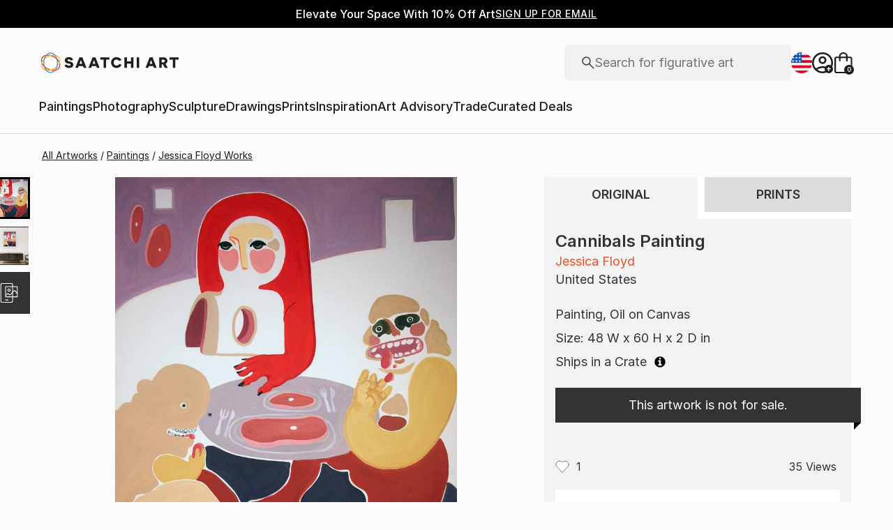

--- FILE ---
content_type: text/html; charset=utf-8
request_url: https://www.saatchiart.com/art/Painting-Cannibals/1677986/7973364/view
body_size: 41383
content:
<!DOCTYPE html><html lang="en"><head><meta charSet="utf-8"/><title>Cannibals Painting by Jessica Floyd | Saatchi Art</title><meta name="viewport" content="width=device-width, initial-scale=1.0, maximum-scale=5.0"/><meta name="description" content="Saatchi Art is pleased to offer the painting, &quot;Cannibals,&quot; by Jessica Floyd. Original Painting: Oil on Canvas. Size is 60 H x 48 W x 2 in."/><meta property="og:site_name" content="Saatchi Art"/><meta property="og:type" content="product"/><meta property="og:image" content="https://images.saatchiart.com/saatchi/1677986/art/7973364/7040791-UTZPFVED-7.jpg"/><meta property="og:title" content="Cannibals Painting by Jessica Floyd | Saatchi Art"/><meta property="og:description" content="Saatchi Art is pleased to offer the painting, &quot;Cannibals,&quot; by Jessica Floyd. Original Painting: Oil on Canvas. Size is 60 H x 48 W x 2 in."/><meta property="og:url" content="https://www.saatchiart.com/art/Painting-Cannibals/1677986/7973364/view"/><meta property="og:locale" content="en-us"/><meta property="og:locale:alternate" content="en_us"/><meta property="og:availability" content="out of stock"/><meta property="product:price:currency" content="USD"/><meta property="product:price:amount" content="0.00"/><meta name="robots" content="max-image-preview:large, noai, noimageai"/><link rel="canonical" href="https://www.saatchiart.com/art/Painting-Cannibals/1677986/7973364/view"/><link rel="alternate" href="https://www.saatchiart.com/art/Painting-Cannibals/1677986/7973364/view" hrefLang="x-default"/><link rel="alternate" href="https://www.saatchiart.com/en-au/art/Painting-Cannibals/1677986/7973364/view" hrefLang="en-au"/><link rel="alternate" href="https://www.saatchiart.com/en-at/art/Painting-Cannibals/1677986/7973364/view" hrefLang="en-at"/><link rel="alternate" href="https://www.saatchiart.com/en-bh/art/Painting-Cannibals/1677986/7973364/view" hrefLang="en-bh"/><link rel="alternate" href="https://www.saatchiart.com/en-be/art/Painting-Cannibals/1677986/7973364/view" hrefLang="en-be"/><link rel="alternate" href="https://www.saatchiart.com/en-br/art/Painting-Cannibals/1677986/7973364/view" hrefLang="en-br"/><link rel="alternate" href="https://www.saatchiart.com/en-bn/art/Painting-Cannibals/1677986/7973364/view" hrefLang="en-bn"/><link rel="alternate" href="https://www.saatchiart.com/en-bg/art/Painting-Cannibals/1677986/7973364/view" hrefLang="en-bg"/><link rel="alternate" href="https://www.saatchiart.com/en-ca/art/Painting-Cannibals/1677986/7973364/view" hrefLang="en-ca"/><link rel="alternate" href="https://www.saatchiart.com/en-ky/art/Painting-Cannibals/1677986/7973364/view" hrefLang="en-ky"/><link rel="alternate" href="https://www.saatchiart.com/en-cl/art/Painting-Cannibals/1677986/7973364/view" hrefLang="en-cl"/><link rel="alternate" href="https://www.saatchiart.com/en-cn/art/Painting-Cannibals/1677986/7973364/view" hrefLang="en-cn"/><link rel="alternate" href="https://www.saatchiart.com/en-co/art/Painting-Cannibals/1677986/7973364/view" hrefLang="en-co"/><link rel="alternate" href="https://www.saatchiart.com/en-hr/art/Painting-Cannibals/1677986/7973364/view" hrefLang="en-hr"/><link rel="alternate" href="https://www.saatchiart.com/en-cy/art/Painting-Cannibals/1677986/7973364/view" hrefLang="en-cy"/><link rel="alternate" href="https://www.saatchiart.com/en-cz/art/Painting-Cannibals/1677986/7973364/view" hrefLang="en-cz"/><link rel="alternate" href="https://www.saatchiart.com/en-dk/art/Painting-Cannibals/1677986/7973364/view" hrefLang="en-dk"/><link rel="alternate" href="https://www.saatchiart.com/en-do/art/Painting-Cannibals/1677986/7973364/view" hrefLang="en-do"/><link rel="alternate" href="https://www.saatchiart.com/en-ee/art/Painting-Cannibals/1677986/7973364/view" hrefLang="en-ee"/><link rel="alternate" href="https://www.saatchiart.com/en-fi/art/Painting-Cannibals/1677986/7973364/view" hrefLang="en-fi"/><link rel="alternate" href="https://www.saatchiart.com/en-fr/art/Painting-Cannibals/1677986/7973364/view" hrefLang="en-fr"/><link rel="alternate" href="https://www.saatchiart.com/en-de/art/Painting-Cannibals/1677986/7973364/view" hrefLang="en-de"/><link rel="alternate" href="https://www.saatchiart.com/en-gr/art/Painting-Cannibals/1677986/7973364/view" hrefLang="en-gr"/><link rel="alternate" href="https://www.saatchiart.com/en-gt/art/Painting-Cannibals/1677986/7973364/view" hrefLang="en-gt"/><link rel="alternate" href="https://www.saatchiart.com/en-ht/art/Painting-Cannibals/1677986/7973364/view" hrefLang="en-ht"/><link rel="alternate" href="https://www.saatchiart.com/en-hk/art/Painting-Cannibals/1677986/7973364/view" hrefLang="en-hk"/><link rel="alternate" href="https://www.saatchiart.com/en-hu/art/Painting-Cannibals/1677986/7973364/view" hrefLang="en-hu"/><link rel="alternate" href="https://www.saatchiart.com/en-is/art/Painting-Cannibals/1677986/7973364/view" hrefLang="en-is"/><link rel="alternate" href="https://www.saatchiart.com/en-in/art/Painting-Cannibals/1677986/7973364/view" hrefLang="en-in"/><link rel="alternate" href="https://www.saatchiart.com/en-id/art/Painting-Cannibals/1677986/7973364/view" hrefLang="en-id"/><link rel="alternate" href="https://www.saatchiart.com/en-ie/art/Painting-Cannibals/1677986/7973364/view" hrefLang="en-ie"/><link rel="alternate" href="https://www.saatchiart.com/en-il/art/Painting-Cannibals/1677986/7973364/view" hrefLang="en-il"/><link rel="alternate" href="https://www.saatchiart.com/en-it/art/Painting-Cannibals/1677986/7973364/view" hrefLang="en-it"/><link rel="alternate" href="https://www.saatchiart.com/en-jp/art/Painting-Cannibals/1677986/7973364/view" hrefLang="en-jp"/><link rel="alternate" href="https://www.saatchiart.com/en-je/art/Painting-Cannibals/1677986/7973364/view" hrefLang="en-je"/><link rel="alternate" href="https://www.saatchiart.com/en-jo/art/Painting-Cannibals/1677986/7973364/view" hrefLang="en-jo"/><link rel="alternate" href="https://www.saatchiart.com/en-ke/art/Painting-Cannibals/1677986/7973364/view" hrefLang="en-ke"/><link rel="alternate" href="https://www.saatchiart.com/en-kw/art/Painting-Cannibals/1677986/7973364/view" hrefLang="en-kw"/><link rel="alternate" href="https://www.saatchiart.com/en-lv/art/Painting-Cannibals/1677986/7973364/view" hrefLang="en-lv"/><link rel="alternate" href="https://www.saatchiart.com/en-lb/art/Painting-Cannibals/1677986/7973364/view" hrefLang="en-lb"/><link rel="alternate" href="https://www.saatchiart.com/en-lt/art/Painting-Cannibals/1677986/7973364/view" hrefLang="en-lt"/><link rel="alternate" href="https://www.saatchiart.com/en-lu/art/Painting-Cannibals/1677986/7973364/view" hrefLang="en-lu"/><link rel="alternate" href="https://www.saatchiart.com/en-my/art/Painting-Cannibals/1677986/7973364/view" hrefLang="en-my"/><link rel="alternate" href="https://www.saatchiart.com/en-mt/art/Painting-Cannibals/1677986/7973364/view" hrefLang="en-mt"/><link rel="alternate" href="https://www.saatchiart.com/en-mx/art/Painting-Cannibals/1677986/7973364/view" hrefLang="en-mx"/><link rel="alternate" href="https://www.saatchiart.com/en-nl/art/Painting-Cannibals/1677986/7973364/view" hrefLang="en-nl"/><link rel="alternate" href="https://www.saatchiart.com/en-nz/art/Painting-Cannibals/1677986/7973364/view" hrefLang="en-nz"/><link rel="alternate" href="https://www.saatchiart.com/en-ng/art/Painting-Cannibals/1677986/7973364/view" hrefLang="en-ng"/><link rel="alternate" href="https://www.saatchiart.com/en-no/art/Painting-Cannibals/1677986/7973364/view" hrefLang="en-no"/><link rel="alternate" href="https://www.saatchiart.com/en-pe/art/Painting-Cannibals/1677986/7973364/view" hrefLang="en-pe"/><link rel="alternate" href="https://www.saatchiart.com/en-ph/art/Painting-Cannibals/1677986/7973364/view" hrefLang="en-ph"/><link rel="alternate" href="https://www.saatchiart.com/en-pl/art/Painting-Cannibals/1677986/7973364/view" hrefLang="en-pl"/><link rel="alternate" href="https://www.saatchiart.com/en-pt/art/Painting-Cannibals/1677986/7973364/view" hrefLang="en-pt"/><link rel="alternate" href="https://www.saatchiart.com/en-pr/art/Painting-Cannibals/1677986/7973364/view" hrefLang="en-pr"/><link rel="alternate" href="https://www.saatchiart.com/en-qa/art/Painting-Cannibals/1677986/7973364/view" hrefLang="en-qa"/><link rel="alternate" href="https://www.saatchiart.com/en-ro/art/Painting-Cannibals/1677986/7973364/view" hrefLang="en-ro"/><link rel="alternate" href="https://www.saatchiart.com/en-sa/art/Painting-Cannibals/1677986/7973364/view" hrefLang="en-sa"/><link rel="alternate" href="https://www.saatchiart.com/en-sg/art/Painting-Cannibals/1677986/7973364/view" hrefLang="en-sg"/><link rel="alternate" href="https://www.saatchiart.com/en-sk/art/Painting-Cannibals/1677986/7973364/view" hrefLang="en-sk"/><link rel="alternate" href="https://www.saatchiart.com/en-si/art/Painting-Cannibals/1677986/7973364/view" hrefLang="en-si"/><link rel="alternate" href="https://www.saatchiart.com/en-za/art/Painting-Cannibals/1677986/7973364/view" hrefLang="en-za"/><link rel="alternate" href="https://www.saatchiart.com/en-kr/art/Painting-Cannibals/1677986/7973364/view" hrefLang="en-kr"/><link rel="alternate" href="https://www.saatchiart.com/en-es/art/Painting-Cannibals/1677986/7973364/view" hrefLang="en-es"/><link rel="alternate" href="https://www.saatchiart.com/en-se/art/Painting-Cannibals/1677986/7973364/view" hrefLang="en-se"/><link rel="alternate" href="https://www.saatchiart.com/en-ch/art/Painting-Cannibals/1677986/7973364/view" hrefLang="en-ch"/><link rel="alternate" href="https://www.saatchiart.com/en-tw/art/Painting-Cannibals/1677986/7973364/view" hrefLang="en-tw"/><link rel="alternate" href="https://www.saatchiart.com/en-th/art/Painting-Cannibals/1677986/7973364/view" hrefLang="en-th"/><link rel="alternate" href="https://www.saatchiart.com/en-tt/art/Painting-Cannibals/1677986/7973364/view" hrefLang="en-tt"/><link rel="alternate" href="https://www.saatchiart.com/en-tr/art/Painting-Cannibals/1677986/7973364/view" hrefLang="en-tr"/><link rel="alternate" href="https://www.saatchiart.com/en-vi/art/Painting-Cannibals/1677986/7973364/view" hrefLang="en-vi"/><link rel="alternate" href="https://www.saatchiart.com/en-ae/art/Painting-Cannibals/1677986/7973364/view" hrefLang="en-ae"/><link rel="alternate" href="https://www.saatchiart.com/en-gb/art/Painting-Cannibals/1677986/7973364/view" hrefLang="en-gb"/><link rel="alternate" href="https://www.saatchiart.com/art/Painting-Cannibals/1677986/7973364/view" hrefLang="en-us"/><link rel="alternate" href="https://www.saatchiart.com/en-uy/art/Painting-Cannibals/1677986/7973364/view" hrefLang="en-uy"/><link rel="alternate" href="https://www.saatchiart.com/en-vn/art/Painting-Cannibals/1677986/7973364/view" hrefLang="en-vn"/><link rel="preload" fetchPriority="high" as="image" href="https://images.saatchiart.com/saatchi/1677986/art/7973364/7040791-UTZPFVED-7.jpg"/><meta name="next-head-count" content="93"/><link rel="shortcut icon" href="/favicon.ico"/><meta http-equiv="x-ua-compatible" content="ie=edge"/><meta name="google-site-verification" content="D0TrMFxM-EpPQHRE3_NhEkyr18KTU2oAKWthx_UiPEw"/><meta name="p:domain_verify" content="a4a757960617d67430cc04a93e1d4224"/><meta name="fb:app_id" content="210151261128009"/><link rel="dns-prefetch" href="//www.saatchiart.com"/><link rel="preconnect" href="https://cloudfront.net/" crossorigin="anonymous"/><link rel="preconnect" href="https://www.google-analytics.com" crossorigin="anonymous"/><link rel="preconnect" href="https://www.googletagmanager.com" crossorigin="anonymous"/><link rel="preconnect" href="https://api.visii.com/" crossorigin="anonymous"/><link rel="preload" href="https://www.saatchiart.com/saatchi-general/static/fonts/Inter-Regular.woff2" as="font" type="font/woff2" crossorigin="anonymous"/><link rel="preload" href="https://www.saatchiart.com/saatchi-general/static/fonts/Inter-Medium.woff2" as="font" type="font/woff2" crossorigin="anonymous"/><link rel="preload" href="https://www.saatchiart.com/saatchi-general/static/fonts/Inter-SemiBold.woff2" as="font" type="font/woff2" crossorigin="anonymous"/><link rel="preload" href="https://www.saatchiart.com/saatchi-general/static/fonts/Inter-Light.woff2" as="font" type="font/woff2" crossorigin="anonymous"/><script>dataLayer = [{"environment":"production","event":"pagetype","pagetype":"artDetail","artist country":"United States","artist id":1677986,"artist name":"Jessica Floyd","artwork id":"7973364","artwork title":"Cannibals","badges":["Artist featured in a collection"],"category":"Painting","ecommerce":{"currencyCode":"USD","detail":{"products":[{"name":"Cannibals","id":"P1-U1677986-A7973364-T1","price":1300,"brand":"saatchi","category":"Painting","variant":"original","quantity":1}]}},"medium":["Oil"],"original availability":"notForSale","price":130000,"product type":"original","sacs":0,"sku":"P1-U1677986-A7973364-T1","style":["Expressionism","Figurative","Surrealism"],"subject":"Body"}]</script><script>(function(w,d,s,l,i){w[l]=w[l]||[];w[l].push({'gtm.start':
new Date().getTime(),event:'gtm.js'});var f=d.getElementsByTagName(s)[0],
j=d.createElement(s),dl=l!='dataLayer'?'&l='+l:'';j.async=true;j.src=
'https://www.googletagmanager.com/gtm.js?id='+i+dl;f.parentNode.insertBefore(j,f);
})(window,document,'script','dataLayer','GTM-P6ZNR6');</script><script type="text/javascript" src="//widget.trustpilot.com/bootstrap/v5/tp.widget.bootstrap.min.js" async=""></script><script src="//cdn.alby.com/apps/launcher/embed.js?brandId=474bd7da-ae8b-481b-891a-23c539975072"></script><link rel="preload" href="https://images.saatchiart.com/saatchi-general/_next/static/css/ad18ffedc8cc740c.css" as="style"/><link rel="stylesheet" href="https://images.saatchiart.com/saatchi-general/_next/static/css/ad18ffedc8cc740c.css" data-n-g=""/><link rel="preload" href="https://images.saatchiart.com/saatchi-general/_next/static/css/d9c03d4a6b1adb68.css" as="style"/><link rel="stylesheet" href="https://images.saatchiart.com/saatchi-general/_next/static/css/d9c03d4a6b1adb68.css" data-n-p=""/><link rel="preload" href="https://images.saatchiart.com/saatchi-general/_next/static/css/b6d67ac10b035741.css" as="style"/><link rel="stylesheet" href="https://images.saatchiart.com/saatchi-general/_next/static/css/b6d67ac10b035741.css"/><noscript data-n-css=""></noscript><script defer="" nomodule="" src="https://images.saatchiart.com/saatchi-general/_next/static/chunks/polyfills-c67a75d1b6f99dc8.js"></script><script defer="" src="https://images.saatchiart.com/saatchi-general/_next/static/chunks/6358.848463b42323ba2a.js"></script><script defer="" src="https://images.saatchiart.com/saatchi-general/_next/static/chunks/3049.47929fb2488c3e6b.js"></script><script defer="" src="https://images.saatchiart.com/saatchi-general/_next/static/chunks/navigation.972b46be3d1b091e.js"></script><script src="https://images.saatchiart.com/saatchi-general/_next/static/chunks/webpack-7159ca2244c774fc.js" defer=""></script><script src="https://images.saatchiart.com/saatchi-general/_next/static/chunks/main-5953d963371eaa9c.js" defer=""></script><script src="https://images.saatchiart.com/saatchi-general/_next/static/chunks/pages/_app-0f5979748c0a5b3a.js" defer=""></script><script src="https://images.saatchiart.com/saatchi-general/_next/static/chunks/redux-3a8d183b656d12f8.js" defer=""></script><script src="https://images.saatchiart.com/saatchi-general/_next/static/chunks/pages/saatchi/artdetail2-6bfec0b539dd7d8f.js" defer=""></script><script src="https://images.saatchiart.com/saatchi-general/_next/static/8FvuR_C3_VRS0x1VUrpC9/_buildManifest.js" defer=""></script><script src="https://images.saatchiart.com/saatchi-general/_next/static/8FvuR_C3_VRS0x1VUrpC9/_ssgManifest.js" defer=""></script><style data-styled="" data-styled-version="5.2.1">.kaspml{color:#333;padding-top:var(--promo-bar-height);--mobile-header-height:56px;--promo-bar-height:56px;}/*!sc*/
@media (min-width:1170px){.kaspml{--promo-bar-height:40px;}}/*!sc*/
body[data-promo='hidden'] .sc-1tf54bo-0{padding-top:0;}/*!sc*/
@media (min-width:1000px){.kaspml{padding:0;}}/*!sc*/
data-styled.g1[id="sc-1tf54bo-0"]{content:"kaspml,"}/*!sc*/
.iYVXGF{width:100%;display:-webkit-box;display:-webkit-flex;display:-ms-flexbox;display:flex;-webkit-flex-direction:column;-ms-flex-direction:column;flex-direction:column;-webkit-undefined;-ms-flex-undefined;undefined;-webkit-undefined;-ms-flex-undefined;undefined;-webkit-undefined;-ms-flex-undefined;undefined;}/*!sc*/
.iYVXGF[data-type='quantity'][data-disabled='true']{opacity:0.6;}/*!sc*/
.iYVXGF[data-type='limited-product'] [data-disabled='true']{opacity:0.6;}/*!sc*/
.iYVXGF[data-type='price']{opacity:1;}/*!sc*/
data-styled.g7[id="sc-13l59v1-1"]{content:"iYVXGF,"}/*!sc*/
.kNUczh{width:100%;height:var(--promo-bar-height);}/*!sc*/
.kNUczh[data-promo-hide]{margin-top:calc(var(--promo-bar-height) * -1);}/*!sc*/
@media (max-width:999px){.kNUczh{height:0;}.kNUczh[data-promo-hide]{margin-top:calc(var(--promo-bar-height) * -1);}}/*!sc*/
data-styled.g17[id="sc-1auwnl8-0"]{content:"kNUczh,"}/*!sc*/
.fxmAYG{width:100%;height:var(--promo-bar-height);}/*!sc*/
@media (max-width:999px){.fxmAYG{height:0;}}/*!sc*/
@-webkit-keyframes FadeInNanoBar{.fxmAYG from{opacity:0;}.fxmAYG to{opacity:1;}}/*!sc*/
@-moz-keyframes FadeInNanoBar{.fxmAYG from{opacity:0;}.fxmAYG to{opacity:1;}}/*!sc*/
@-o-keyframes FadeInNanoBar{.fxmAYG from{opacity:0;}.fxmAYG to{opacity:1;}}/*!sc*/
@-webkit-keyframes FadeInNanoBar{from{opacity:0;}to{opacity:1;}}/*!sc*/
@keyframes FadeInNanoBar{from{opacity:0;}to{opacity:1;}}/*!sc*/
.fxmAYG [data-style='paragraph-wp']{margin:0;}/*!sc*/
.fxmAYG .wrapper{box-sizing:border-box;background:#000000;color:#ffffff;display:-webkit-box;display:-webkit-flex;display:-ms-flexbox;display:flex;-webkit-box-pack:center;-webkit-justify-content:center;-ms-flex-pack:center;justify-content:center;-webkit-align-items:center;-webkit-box-align:center;-ms-flex-align:center;align-items:center;width:100%;height:var(--promo-bar-height);padding:8px 40px;}/*!sc*/
@media (max-width:999px){.fxmAYG .wrapper{--promo-bar-height:56px;padding:8px 16px;}}/*!sc*/
@media (min-width:1000px) and (max-width:1170px){.fxmAYG .wrapper{--promo-bar-height:56px;padding:8px 40px;}}/*!sc*/
.fxmAYG .wrapper .layout{display:-webkit-box;display:-webkit-flex;display:-ms-flexbox;display:flex;-webkit-flex-direction:row;-ms-flex-direction:row;flex-direction:row;-webkit-align-items:center;-webkit-box-align:center;-ms-flex-align:center;align-items:center;gap:16px;}/*!sc*/
.fxmAYG .wrapper .layout promoCta{gap:8px;}/*!sc*/
.fxmAYG .wrapper .tagline{display:-webkit-box;display:-webkit-flex;display:-ms-flexbox;display:flex;-webkit-flex:0 1 auto;-ms-flex:0 1 auto;flex:0 1 auto;}/*!sc*/
.fxmAYG .wrapper [data-section='coupon-list']{display:-webkit-box;display:-webkit-flex;display:-ms-flexbox;display:flex;-webkit-flex-direction:row;-ms-flex-direction:row;flex-direction:row;gap:16px;}/*!sc*/
@media (max-width:999px){.fxmAYG .wrapper [data-section='coupon-list']{gap:0;}}/*!sc*/
.fxmAYG .wrapper .link a{color:#ffffff;-webkit-text-decoration:underline;text-decoration:underline;}/*!sc*/
@media (max-width:999px){.fxmAYG .wrapper .tagline{margin-bottom:10px;}.fxmAYG .wrapper [data-section='coupon-list']{width:100%;-webkit-flex-direction:column;-ms-flex-direction:column;flex-direction:column;}.fxmAYG .wrapper [data-type='item'] + [data-type='item'] [data-type='item-container']{border-top:none;border-right:1px solid #1e1e1e;border-bottom:1px solid #1e1e1e;border-left:1px solid #1e1e1e;}}/*!sc*/
.fxmAYG [data-type='countdown'] [data-type='hours']:after,.fxmAYG [data-type='countdown'] [data-type='minutes']:after{content:':';margin:0 5px;}/*!sc*/
.fxmAYG .wrapper .mobile{display:-webkit-box;display:-webkit-flex;display:-ms-flexbox;display:flex;-webkit-flex-direction:column;-ms-flex-direction:column;flex-direction:column;gap:4px;-webkit-box-pack:center;-webkit-justify-content:center;-ms-flex-pack:center;justify-content:center;-webkit-align-items:center;-webkit-box-align:center;-ms-flex-align:center;align-items:center;}/*!sc*/
.fxmAYG .wrapper .mobile .offers-toggle{position:absolute;right:16px;display:-webkit-box;display:-webkit-flex;display:-ms-flexbox;display:flex;-webkit-align-items:center;-webkit-box-align:center;-ms-flex-align:center;align-items:center;cursor:pointer;}/*!sc*/
.fxmAYG .wrapper .mobile .offers-toggle .caret{cursor:pointer;-webkit-transition:-webkit-transform 0.3s;-webkit-transition:transform 0.3s;transition:transform 0.3s;-webkit-transform:rotate(180deg);-ms-transform:rotate(180deg);transform:rotate(180deg);opacity:1;}/*!sc*/
.fxmAYG .wrapper .mobile .offers-toggle .caret.show{-webkit-transform:rotate(0deg);-ms-transform:rotate(0deg);transform:rotate(0deg);}/*!sc*/
@media (min-width:999px){.fxmAYG .wrapper .layout{display:-webkit-box;display:-webkit-flex;display:-ms-flexbox;display:flex;}.fxmAYG .wrapper .mobile{display:none;}}/*!sc*/
@media (max-width:999px){.fxmAYG .wrapper{height:var(--promo-bar-height);max-height:var(--promo-bar-height);position:relative;margin-top:calc(var(--promo-bar-height) * -1);z-index:1000;top:0;left:0;-webkit-flex-direction:column;-ms-flex-direction:column;flex-direction:column;}.fxmAYG .wrapper .layout{position:absolute;top:100%;right:0;z-index:10;gap:0;-webkit-flex-direction:column;-ms-flex-direction:column;flex-direction:column;-webkit-align-items:flex-start;-webkit-box-align:flex-start;-ms-flex-align:flex-start;align-items:flex-start;background:#ffffff;color:#333333;width:100%;opacity:0;-webkit-transition:opacity 0.25s ease-in-out;transition:opacity 0.25s ease-in-out;-moz-transition:opacity 0.25s ease-in-out;-webkit-transition:opacity 0.25s ease-in-out;box-shadow:0 5px 15px 0 rgba(0,0,0,0.1),0 15px 15px 0 rgba(0,0,0,0.1);pointer-events:none;}.fxmAYG .wrapper .layout.show{opacity:1;pointer-events:initial;}.fxmAYG .wrapper .layout.show > *{color:#333333;}.fxmAYG .wrapper .mobile{width:100%;display:-webkit-box;display:-webkit-flex;display:-ms-flexbox;display:flex;}}/*!sc*/
.fxmAYG .mobile-navigation,.fxmAYG .mobile-navigation__menu__inner,.fxmAYG .mobile-navigation__header,.fxmAYG .checkout__header,.fxmAYG .mobile-navigation__search-container{margin-top:var(--promo-bar-height);}/*!sc*/
@media (min-width:999px){.fxmAYG .checkout__header{margin-top:0px !important;}}/*!sc*/
.fxmAYG .mobile-navigation__content{height:calc(100% - var(--promo-bar-height));}/*!sc*/
@media screen and (max-width:999px){.fxmAYG form[action='/all'],.fxmAYG form[action='/all'] + div,.fxmAYG div[role='button'][data-reactid='15']{margin-top:var(--promo-bar-height);}.fxmAYG div[data-reactid='20']{padding-top:80px;}.fxmAYG div[data-reactid='547']{top:var(--promo-bar-height);z-index:2 !important;}.fxmAYG nav:not([data-section='main-navigation']) > div > div:first-child > div:nth-child(2),.fxmAYG nav > div > form,.fxmAYG nav > div > form ~ div{margin-top:var(--promo-bar-height) !important;}.fxmAYG .checkout__container{margin-top:120px;}}/*!sc*/
data-styled.g18[id="sc-1auwnl8-1"]{content:"fxmAYG,"}/*!sc*/
.iIikxv{position:relative;-webkit-box-pack:justify;-webkit-justify-content:space-between;-ms-flex-pack:justify;justify-content:space-between;-webkit-flex:1;-ms-flex:1;flex:1;width:100%;min-height:400px;}/*!sc*/
.iIikxv[data-app='artdetail']{width:100%;max-width:1160px;margin:0 auto;}/*!sc*/
@media (max-width:1024px){.iIikxv[data-app='artdetail']{max-width:770px;}}/*!sc*/
.iIikxv[data-app='artdetail'] [data-section='carousel']{height:auto;}/*!sc*/
.iIikxv[data-app='artdetail'] [data-section='artist-carousel']{margin-top:72px;height:auto;}/*!sc*/
@media (max-width:1256px){.iIikxv[data-app='artdetail'] [data-section='artist-carousel']{padding:0 15px;}}/*!sc*/
@media (max-width:992px){.iIikxv[data-app='artdetail'] [data-section='artist-carousel']{margin-top:30px;}}/*!sc*/
.iIikxv[data-app='artdetail'] [data-section='artist-carousel'] [data-type='artist-carousel-title']{margin-bottom:32px;}/*!sc*/
@media (max-width:992px){.iIikxv[data-app='artdetail'] [data-section='artist-carousel'] [data-type='artist-carousel-title']{margin-bottom:16px;}}/*!sc*/
.iIikxv[data-app='artdetail'] [data-section='reference-line']{display:-webkit-box;display:-webkit-flex;display:-ms-flexbox;display:flex;-webkit-flex-direction:column;-ms-flex-direction:column;flex-direction:column;-webkit-align-items:center;-webkit-box-align:center;-ms-flex-align:center;align-items:center;-webkit-box-pack:center;-webkit-justify-content:center;-ms-flex-pack:center;justify-content:center;height:1px;background:none;width:100%;-webkit-order:3;-ms-flex-order:3;order:3;}/*!sc*/
.iIikxv[data-app='artdetail'] [data-section='rec-carousel']{margin-top:72px;height:auto;-webkit-order:5;-ms-flex-order:5;order:5;}/*!sc*/
@media (max-width:1256px){.iIikxv[data-app='artdetail'] [data-section='rec-carousel']{padding:0 15px;}}/*!sc*/
@media (max-width:992px){.iIikxv[data-app='artdetail'] [data-section='rec-carousel']{margin-top:30px;}}/*!sc*/
.iIikxv[data-app='artdetail'] [data-section='rec-carousel'][data-style='change-order']{-webkit-order:1;-ms-flex-order:1;order:1;}/*!sc*/
.iIikxv[data-app='artdetail'] [data-section='rec-carousel'] [data-type='rec-carousel-title']{margin-bottom:32px;}/*!sc*/
@media (max-width:992px){.iIikxv[data-app='artdetail'] [data-section='rec-carousel'] [data-type='rec-carousel-title']{margin-bottom:16px;}}/*!sc*/
.iIikxv[data-app='artdetail'] [data-section='visii-carousel']{margin-top:72px;height:auto;-webkit-order:4;-ms-flex-order:4;order:4;}/*!sc*/
.iIikxv[data-app='artdetail'] [data-section='visii-carousel'][data-style='change-order']{-webkit-order:0;-ms-flex-order:0;order:0;}/*!sc*/
@media (max-width:1256px){.iIikxv[data-app='artdetail'] [data-section='visii-carousel']{padding:0 15px;}}/*!sc*/
@media (max-width:992px){.iIikxv[data-app='artdetail'] [data-section='visii-carousel']{margin-top:40px;}}/*!sc*/
.iIikxv[data-app='artdetail'] [data-section='visii-carousel'] [data-type='visii-carousel-title']{margin-bottom:32px;}/*!sc*/
@media (max-width:992px){.iIikxv[data-app='artdetail'] [data-section='visii-carousel'] [data-type='visii-carousel-title']{margin-bottom:16px;}}/*!sc*/
.iIikxv[data-app='curatorNotes']{width:100%;min-height:400px;max-width:1256px;-webkit-flex:1 1 0%;-ms-flex:1 1 0%;flex:1 1 0%;margin:0px auto;}/*!sc*/
@media (max-width:1256px){.iIikxv[data-app='curatorNotes']{padding:0 15px;}}/*!sc*/
@media (max-width:1024px){.iIikxv[data-app='curatorNotes']{max-width:770px;}}/*!sc*/
.iIikxv[data-app='account']{width:100%;min-height:400px;max-width:1256px;-webkit-flex:1 1 0%;-ms-flex:1 1 0%;flex:1 1 0%;margin:0px auto;}/*!sc*/
@media (max-width:1024px){.iIikxv[data-app='account']{max-width:770px;}}/*!sc*/
.iIikxv[data-app='account-artworks'] [data-section='email-verification-section']{padding:40px 30px;margin:0 30px;-webkit-flex:1;-ms-flex:1;flex:1;display:-webkit-box;display:-webkit-flex;display:-ms-flexbox;display:flex;-webkit-flex-direction:column;-ms-flex-direction:column;flex-direction:column;}/*!sc*/
@media (max-width:992px){.iIikxv[data-app='account-artworks'] [data-section='email-verification-section']{padding:24px 15px 0;margin:0 15px;}}/*!sc*/
.iIikxv[data-app='account-artworks'] [data-section='email-verification-section'] a{color:#dc3a0f;}/*!sc*/
.iIikxv[data-app='account-artworks'] [data-section='email-verification-section'] [data-type='title']{margin-bottom:24px;}/*!sc*/
.iIikxv[data-app='account-artworks'] [id='recaptcha']{margin-top:50px;}/*!sc*/
.iIikxv[data-app='account-artworks'] [id='recaptcha'] p,.iIikxv[data-app='account-artworks'] [id='recaptcha'] a{font-size:12px;}/*!sc*/
.iIikxv[data-app='account-artworks'] [id='recaptcha'] a{text-transform:initial;padding:0 2px;}/*!sc*/
.iIikxv[data-app='curation'] [data-type='top']{margin-bottom:30px;margin-top:15px;}/*!sc*/
data-styled.g20[id="sc-1jll5pa-0"]{content:"iIikxv,"}/*!sc*/
.iPcksb{width:18px;height:18px;margin-left:5px;display:inline;position:relative;top:0.15em;}/*!sc*/
data-styled.g24[id="sc-1we19cq-3"]{content:"iPcksb,"}/*!sc*/
.kXFQUN{margin-left:12px;width:32px;height:32px;cursor:pointer;}/*!sc*/
.kXFQUN > *{fill:#fff;}/*!sc*/
data-styled.g35[id="sc-1we19cq-14"]{content:"kXFQUN,"}/*!sc*/
.kGPUNf{display:-webkit-box;display:-webkit-flex;display:-ms-flexbox;display:flex;-webkit-align-items:center;-webkit-box-align:center;-ms-flex-align:center;align-items:center;-webkit-box-pack:center;-webkit-justify-content:center;-ms-flex-pack:center;justify-content:center;will-change:opacity;-webkit-transition:0.3s ease-in-out opacity;transition:0.3s ease-in-out opacity;width:180px;height:40px;background:#333;color:#fff;cursor:pointer;opacity:0.8;}/*!sc*/
.kGPUNf:hover{opacity:1;}/*!sc*/
.kGPUNf p{font-size:13px;color:#fff;margin:5px;}/*!sc*/
@media (max-width:992px){.kGPUNf{opacity:1;width:35px;height:35px;border-radius:50%;}.kGPUNf p{display:none;}}/*!sc*/
data-styled.g39[id="sc-1mt4nur-1"]{content:"kGPUNf,"}/*!sc*/
.dOqcyL{width:100%;display:block;margin:30px 0px 10px 0px;z-index:3;}/*!sc*/
@media (min-width:1024px){.dOqcyL{display:none;}}/*!sc*/
.dOqcyL [data-type='view-in-room-AR']{border:solid 1px #333333;width:100%;height:44px;background:#ffffffcc;border-radius:0;}/*!sc*/
.dOqcyL [data-type='view-in-room-AR'] p{margin:7px 0 6px 16px;color:#333333;font-size:16px;width:170px;height:19px;font-weight:bold;display:block;}/*!sc*/
data-styled.g41[id="sc-1mt4nur-3"]{content:"dOqcyL,"}/*!sc*/
.cFPtDp{width:100%;display:-webkit-box;display:-webkit-flex;display:-ms-flexbox;display:flex;-webkit-box-pack:justify;-webkit-justify-content:space-between;-ms-flex-pack:justify;justify-content:space-between;-webkit-align-items:center;-webkit-box-align:center;-ms-flex-align:center;align-items:center;-webkit-undefined;-ms-flex-undefined;undefined;-webkit-undefined;-ms-flex-undefined;undefined;}/*!sc*/
.eLFejQ{width:100%;display:-webkit-box;display:-webkit-flex;display:-ms-flexbox;display:flex;-webkit-box-pack:justify;-webkit-justify-content:space-between;-ms-flex-pack:justify;justify-content:space-between;-webkit-align-items:center;-webkit-box-align:center;-ms-flex-align:center;align-items:center;-webkit-box-pack:start;-webkit-justify-content:flex-start;-ms-flex-pack:start;justify-content:flex-start;-webkit-align-items:center;-webkit-box-align:center;-ms-flex-align:center;align-items:center;}/*!sc*/
data-styled.g42[id="sc-1nscx2h-0"]{content:"cFPtDp,eLFejQ,"}/*!sc*/
.hJdmeY{width:100%;display:-webkit-box;display:-webkit-flex;display:-ms-flexbox;display:flex;-webkit-flex-direction:column;-ms-flex-direction:column;flex-direction:column;-webkit-undefined;-ms-flex-undefined;undefined;-webkit-undefined;-ms-flex-undefined;undefined;}/*!sc*/
.hJdmeY .sc-1mt4nur-2 ~ p{margin-bottom:-35px;}/*!sc*/
data-styled.g43[id="sc-1nscx2h-1"]{content:"hJdmeY,"}/*!sc*/
.cgBgPs{position:relative;width:100%;height:100%;min-height:200px;}/*!sc*/
.cgBgPs[data-type='thumb']{min-height:unset;}/*!sc*/
.cgBgPs > .sc-1nscx2h-1{position:absolute;top:38%;left:50%;-webkit-transform:translate(-50%,-50%);-ms-transform:translate(-50%,-50%);transform:translate(-50%,-50%);z-index:1;}/*!sc*/
data-styled.g56[id="sc-nwzxjk-2"]{content:"cgBgPs,"}/*!sc*/
.ivDeIt{width:100%;height:100%;object-fit:contain;}/*!sc*/
data-styled.g57[id="sc-nwzxjk-3"]{content:"ivDeIt,"}/*!sc*/
.jrCFYa{background:#ffffff;position:absolute;width:17px;top:32%;left:50%;-webkit-transform:translate(-50%,-50%);-ms-transform:translate(-50%,-50%);transform:translate(-50%,-50%);z-index:1;box-shadow:0px 1px 5px 2px #cccccc;}/*!sc*/
data-styled.g58[id="sc-nwzxjk-4"]{content:"jrCFYa,"}/*!sc*/
.dqkbWV{margin:24px 0;padding:10px;width:calc(100% + 30px);min-height:80px;background:#333333;color:#fcfbf9;position:relative;}/*!sc*/
.dqkbWV:after{content:'';position:absolute;display:block;border-style:solid;border-color:#000 transparent transparent #000;border-width:5px;bottom:-10px;right:0;}/*!sc*/
.dqkbWV .sc-1nscx2h-1{background:transparent;padding:0;margin:0;}/*!sc*/
.dqkbWV .sc-1nscx2h-1:first-child{padding-right:0;}/*!sc*/
.dqkbWV .sc-1nscx2h-1:last-child{padding-left:0;}/*!sc*/
.dqkbWV span{color:#fff;font-weight:normal;}/*!sc*/
.dqkbWV[data-status='forSale']{-webkit-flex-direction:column;-ms-flex-direction:column;flex-direction:column;-webkit-box-pack:justify-content;-webkit-justify-content:justify-content;-ms-flex-pack:justify-content;justify-content:justify-content;}/*!sc*/
.dqkbWV[data-status='forSale'] .sc-1nscx2h-1 + .sc-1nscx2h-1{-webkit-align-items:center;-webkit-box-align:center;-ms-flex-align:center;align-items:center;}/*!sc*/
.dqkbWV[data-status='notForSale']{-webkit-box-pack:center;-webkit-justify-content:center;-ms-flex-pack:center;justify-content:center;-webkit-align-items:center;-webkit-box-align:center;-ms-flex-align:center;align-items:center;min-height:50px;}/*!sc*/
.dqkbWV[data-status='soldOut']{-webkit-flex-direction:column;-ms-flex-direction:column;flex-direction:column;-webkit-box-pack:center;-webkit-justify-content:center;-ms-flex-pack:center;justify-content:center;-webkit-align-items:center;-webkit-box-align:center;-ms-flex-align:center;align-items:center;text-align:center;}/*!sc*/
.dqkbWV[data-status='soldOut'] .sc-8tqy6w-8{margin:0 auto 10px;}/*!sc*/
.dqkbWV[data-status='reserved']{-webkit-flex-direction:row;-ms-flex-direction:row;flex-direction:row;-webkit-box-pack:justify;-webkit-justify-content:space-between;-ms-flex-pack:justify;justify-content:space-between;-webkit-align-items:center;-webkit-box-align:center;-ms-flex-align:center;align-items:center;min-height:50px;}/*!sc*/
.dqkbWV[data-status='reserved'] span{font-size:16px;margin-left:12px;}/*!sc*/
.dqkbWV[data-type='print']{-webkit-box-pack:justify;-webkit-justify-content:space-between;-ms-flex-pack:justify;justify-content:space-between;-webkit-align-items:center;-webkit-box-align:center;-ms-flex-align:center;align-items:center;}/*!sc*/
.dqkbWV[data-type='print'] .sc-1nscx2h-1{width:auto;}/*!sc*/
.dqkbWV .affirm-product-modal{-webkit-align-self:flex-end;-ms-flex-item-align:end;align-self:flex-end;display:block;padding:0;text-align:left;}/*!sc*/
.dqkbWV .affirm-product-modal [data-type='affirm-logo']{display:-webkit-box;display:-webkit-flex;display:-ms-flexbox;display:flex;gap:5px;margin-top:5px;}/*!sc*/
.dqkbWV .affirm-product-modal [data-type='affirm-logo'] span{margin:0;}/*!sc*/
data-styled.g89[id="sc-8tqy6w-9"]{content:"dqkbWV,"}/*!sc*/
.cWFpIu{-webkit-box-pack:justify;-webkit-justify-content:space-between;-ms-flex-pack:justify;justify-content:space-between;background:#ffffff;}/*!sc*/
.cWFpIu a{height:60px;width:50%;display:-webkit-box;display:-webkit-flex;display:-ms-flexbox;display:flex;-webkit-box-pack:center;-webkit-justify-content:center;-ms-flex-pack:center;justify-content:center;-webkit-align-items:center;-webkit-box-align:center;-ms-flex-align:center;align-items:center;background:#ffffff;-webkit-text-decoration:none;text-decoration:none;}/*!sc*/
.cWFpIu a:focus{outline:none;}/*!sc*/
.cWFpIu [data-type='tab-title']{display:-webkit-box;display:-webkit-flex;display:-ms-flexbox;display:flex;-webkit-box-pack:center;-webkit-justify-content:center;-ms-flex-pack:center;justify-content:center;-webkit-align-items:center;-webkit-box-align:center;-ms-flex-align:center;align-items:center;width:100%;height:100%;padding:0;background:#f3f3f3;padding:0 0 10px;color:#333;}/*!sc*/
@media (max-width:992px){.cWFpIu [data-type='tab-title'] h6{text-transform:uppercase;}}/*!sc*/
.cWFpIu[data-tab='prints'] a:first-child [data-type='tab-title'],.cWFpIu[data-tab='limited'] a:first-child [data-type='tab-title'],.cWFpIu[data-tab='open'] a:first-child [data-type='tab-title']{background-color:#dcdcdc;height:50px;padding:0;margin:0 10px 10px 0;}/*!sc*/
.cWFpIu[data-tab='prints'] a:first-child [data-type='tab-title']:hover,.cWFpIu[data-tab='limited'] a:first-child [data-type='tab-title']:hover,.cWFpIu[data-tab='open'] a:first-child [data-type='tab-title']:hover{background-color:#e9e9e9;}/*!sc*/
.cWFpIu[data-tab='original'] a:last-child [data-type='tab-title']{background-color:#dcdcdc;height:50px;padding:0;margin:0 0 10px 10px;}/*!sc*/
.cWFpIu[data-tab='original'] a:last-child [data-type='tab-title']:hover{background-color:#e9e9e9;}/*!sc*/
data-styled.g90[id="sc-8tqy6w-10"]{content:"cWFpIu,"}/*!sc*/
.fytNIl{background:#ffffff;-webkit-box-pack:center;-webkit-justify-content:center;-ms-flex-pack:center;justify-content:center;align:items:flex-center;margin:10px 0 5px;}/*!sc*/
.fytNIl[data-meta]{-webkit-flex-direction:row;-ms-flex-direction:row;flex-direction:row;background:unset;-webkit-box-pack:unset;-webkit-justify-content:unset;-ms-flex-pack:unset;justify-content:unset;align:unset;margin:10px 0 5px;}/*!sc*/
.fytNIl[data-meta] span{font-size:16px;line-height:24px;-webkit-letter-spacing:0.02em;-moz-letter-spacing:0.02em;-ms-letter-spacing:0.02em;letter-spacing:0.02em;color:#000;}/*!sc*/
.fytNIl[data-meta] span:first-child{padding-right:6px;}/*!sc*/
.fytNIl[data-meta] a{width:37px;padding-left:2px;-webkit-box-pack:start;-webkit-justify-content:flex-start;-ms-flex-pack:start;justify-content:flex-start;}/*!sc*/
data-styled.g94[id="sc-8tqy6w-14"]{content:"fytNIl,"}/*!sc*/
.QFlkS{display:-webkit-box;display:-webkit-flex;display:-ms-flexbox;display:flex;max-height:24px;margin:20px 0 30px;}/*!sc*/
.QFlkS[data-meta]{margin:24px 0px 8px 0px;-webkit-flex-direction:row-reverse;-ms-flex-direction:row-reverse;flex-direction:row-reverse;}/*!sc*/
@media (max-width:992px){.QFlkS[data-meta]{margin:16px 0px 0px 0px;display:none;}}/*!sc*/
.QFlkS[data-meta][data-context='gallery']{display:none;}/*!sc*/
@media (max-width:992px){.QFlkS[data-meta][data-context='gallery']{display:-webkit-box;display:-webkit-flex;display:-ms-flexbox;display:flex;}}/*!sc*/
.QFlkS .sc-8tqy6w-14{width:50%;padding:15px;}/*!sc*/
.QFlkS .sc-8tqy6w-14:first-child{margin-right:5px;}/*!sc*/
.QFlkS .sc-8tqy6w-14:last-child{margin-left:5px;}/*!sc*/
.QFlkS[data-meta] .sc-8tqy6w-14:first-child{margin-right:unset;margin-left:5px;-webkit-box-pack:end;-webkit-justify-content:flex-end;-ms-flex-pack:end;justify-content:flex-end;padding:0 15px;}/*!sc*/
.QFlkS[data-meta] .sc-8tqy6w-14:first-child[data-type='views']{padding-right:5px;}/*!sc*/
@media (max-width:768px){.QFlkS[data-meta] .sc-8tqy6w-14:first-child[data-type='views']{padding-right:0;}}/*!sc*/
.QFlkS[data-meta] .sc-8tqy6w-14:last-child{margin-left:unset;margin-right:5px;-webkit-box-pack:start;-webkit-justify-content:flex-start;-ms-flex-pack:start;justify-content:flex-start;-webkit-align-items:center;-webkit-box-align:center;-ms-flex-align:center;align-items:center;padding:0 15px;}/*!sc*/
.QFlkS[data-meta] .sc-8tqy6w-14:last-child[data-type='favorite']{padding-left:0;}/*!sc*/
.QFlkS[data-meta] .sc-8tqy6w-14:last-child [data-type='action']{background:unset;padding-left:0;z-index:4;}/*!sc*/
.QFlkS[data-meta] .sc-8tqy6w-14:last-child [data-type='action'] svg path{fill:#fff;stroke:#666;}/*!sc*/
.QFlkS[data-meta] .sc-8tqy6w-14:last-child [data-type='action'] svg[data-favorite] path{fill:#ef542c;stroke:#ef542c;}/*!sc*/
@media (min-width:768px){.QFlkS[data-meta] .sc-8tqy6w-14:last-child [data-type='action'] svg:hover path{fill:#ef542c;stroke:#ef542c;}}/*!sc*/
data-styled.g95[id="sc-8tqy6w-15"]{content:"QFlkS,"}/*!sc*/
.kytrmH{margin-top:8px;cursor:pointer;}/*!sc*/
.kytrmH a{-webkit-transition:0.3s ease-in-out color;transition:0.3s ease-in-out color;}/*!sc*/
data-styled.g96[id="sc-8tqy6w-16"]{content:"kytrmH,"}/*!sc*/
.khVNua{background:#ffffff;padding:16px;margin:16px 0px;}/*!sc*/
.khVNua img{width:24px;height:24px;margin-right:8px;}/*!sc*/
.khVNua [data-type='badge-description']{color:#1e1e1e;}/*!sc*/
data-styled.g97[id="sc-8tqy6w-17"]{content:"khVNua,"}/*!sc*/
.hGeAmF{padding:16px 16px 24px 16px;}/*!sc*/
data-styled.g98[id="sc-8tqy6w-18"]{content:"hGeAmF,"}/*!sc*/
.kjwuIX{width:100%;background:#f3f3f3;}/*!sc*/
.kjwuIX [data-type='main-artwork-info-container']{display:-webkit-box;display:-webkit-flex;display:-ms-flexbox;display:flex;-webkit-flex-direction:column;-ms-flex-direction:column;flex-direction:column;gap:4px;margin-bottom:24px;}/*!sc*/
.kjwuIX [data-type='main-artwork-info-container'] [data-type='title-text']{word-break:break-word;}/*!sc*/
.kjwuIX [data-type='profile']{-webkit-text-decoration:none;text-decoration:none;}/*!sc*/
.kjwuIX [data-type='profile-artist-name']{color:rgb(240,80,38);}/*!sc*/
.kjwuIX [data-type='sticky-text']{margin:0;}/*!sc*/
.kjwuIX .sc-8tqy6w-1,.kjwuIX .sc-1nscx2h-5,.kjwuIX .sc-1nscx2h-6{text-align:left;}/*!sc*/
.kjwuIX .sc-8tqy6w-1 a,.kjwuIX .sc-1nscx2h-5 a,.kjwuIX .sc-1nscx2h-6 a{color:#f05026;}/*!sc*/
.kjwuIX .sc-1nscx2h-6{color:#333;}/*!sc*/
.kjwuIX .sc-vsd58x-0{margin-bottom:16px;}/*!sc*/
.kjwuIX .sc-vsd58x-0 .sc-vsd58x-1{background:#ffffff;padding:10px 10px;}/*!sc*/
.kjwuIX .sc-vsd58x-0 .sc-vsd58x-1 p{margin:0;}/*!sc*/
.kjwuIX .sc-vsd58x-0 .sc-17b3i7x-0{background:#dcdcdc;}/*!sc*/
.kjwuIX .sc-vsd58x-0 .sc-17b3i7x-0 p{color:#333333;margin:0;}/*!sc*/
.kjwuIX .sc-vsd58x-0 .sc-17b3i7x-0[data-selected]{background:#333333;}/*!sc*/
.kjwuIX .sc-vsd58x-0 .sc-17b3i7x-0[data-selected] p{color:#ffffff;}/*!sc*/
.kjwuIX .sc-1a7bt7t-0{margin:5px auto 15px;background-color:#d8d8d8;}/*!sc*/
.kjwuIX .sc-1a7bt7t-0 p{color:#333333;-webkit-flex:none;-ms-flex:none;flex:none;}/*!sc*/
@media (max-width:768px){.kjwuIX .sc-1a7bt7t-0 p{font-size:14px;}}/*!sc*/
.kjwuIX .sc-1a7bt7t-0 svg > *{fill:#333333;}/*!sc*/
.kjwuIX [data-type='option']{margin:0 0 8px 0;-webkit-box-pack:start;-webkit-justify-content:flex-start;-ms-flex-pack:start;justify-content:flex-start;}/*!sc*/
.kjwuIX [data-type='option'] [data-type='limited-title']{-webkit-flex:none;-ms-flex:none;flex:none;}/*!sc*/
.kjwuIX [data-type='option'] p{width:auto;margin:0 5px 0 0;}/*!sc*/
.kjwuIX [data-type='option'] .sc-8tqy6w-2{margin:0;}/*!sc*/
.kjwuIX [data-type='option'] a{color:#ffffff;}/*!sc*/
.kjwuIX [data-type='packaging']{-webkit-box-pack:start;-webkit-justify-content:flex-start;-ms-flex-pack:start;justify-content:flex-start;}/*!sc*/
.kjwuIX [data-type='packaging'] p{width:auto;margin:0 5px 0 0;}/*!sc*/
data-styled.g99[id="sc-8tqy6w-19"]{content:"kjwuIX,"}/*!sc*/
.jHVszu{display:grid;grid-template-columns:auto 340px;grid-gap:20px;grid-template-areas:'gallery sidepanel';-webkit-align-items:flex-start;-webkit-box-align:flex-start;-ms-flex-align:flex-start;align-items:flex-start;margin:20px 0 0 0;}/*!sc*/
@media (max-width:1256px){.jHVszu{margin:20px 15px 0 15px;}}/*!sc*/
@media (min-width:1000px){.jHVszu{grid-template-columns:auto 440px;}}/*!sc*/
@media (max-width:1024px){.jHVszu{grid-template-columns:100%;grid-template-areas:'gallery' 'sidepanel';}}/*!sc*/
@media (max-width:992px){.jHVszu{-webkit-flex-direction:column;-ms-flex-direction:column;flex-direction:column;}}/*!sc*/
.jHVszu .sc-nwzxjk-12{position:relative;grid-area:gallery;}/*!sc*/
.jHVszu .sc-8tqy6w-19{grid-area:sidepanel;}/*!sc*/
data-styled.g102[id="sc-1p3h03h-1"]{content:"jHVszu,"}/*!sc*/
.kDcvSn{padding:20px 20px 50px;-webkit-order:2;-ms-flex-order:2;order:2;background-color:#f9f9f9;}/*!sc*/
@media (min-width:993px) and (max-width:1256px){.kDcvSn{margin:0 15px;}}/*!sc*/
@media (max-width:992px){.kDcvSn{padding:40px 14px 24px;}}/*!sc*/
.kDcvSn a{-webkit-text-decoration:none;text-decoration:none;}/*!sc*/
.kDcvSn [data-type='rotate-chevron']{-webkit-transform:rotate(180deg);-ms-transform:rotate(180deg);transform:rotate(180deg);padding-top:0px;padding-bottom:4px;}/*!sc*/
.kDcvSn [data-type='row']{display:-webkit-box;display:-webkit-flex;display:-ms-flexbox;display:flex;-webkit-flex-direction:row;-ms-flex-direction:row;flex-direction:row;-webkit-align-items:center;-webkit-box-align:center;-ms-flex-align:center;align-items:center;}/*!sc*/
.kDcvSn [data-type='row'] [data-type='profile-button']{display:-webkit-box;display:-webkit-flex;display:-ms-flexbox;display:flex;-webkit-flex-direction:column;-ms-flex-direction:column;flex-direction:column;-webkit-align-items:center;-webkit-box-align:center;-ms-flex-align:center;align-items:center;-webkit-box-pack:center;-webkit-justify-content:center;-ms-flex-pack:center;justify-content:center;height:45px;width:auto;max-width:200px;border:solid 1px #333333;text-align:center;}/*!sc*/
@media (min-width:992px){.kDcvSn [data-type='row'] [data-type='profile-button']{margin-left:auto;}}/*!sc*/
@media (max-width:999px){.kDcvSn [data-type='row'] [data-type='profile-button']{height:40px;}}/*!sc*/
.kDcvSn [data-type='row'] [data-type='artist-profile-link']{padding:12px 48px;font-size:16px;text-align:center;color:#333333;}/*!sc*/
.kDcvSn [data-type='info-row']{display:-webkit-box;display:-webkit-flex;display:-ms-flexbox;display:flex;-webkit-flex-direction:row;-ms-flex-direction:row;flex-direction:row;width:100%;-webkit-align-items:center;-webkit-box-align:center;-ms-flex-align:center;align-items:center;}/*!sc*/
@media (max-width:992px){.kDcvSn [data-type='info-row']{-webkit-align-items:flex-start;-webkit-box-align:flex-start;-ms-flex-align:flex-start;align-items:flex-start;}}/*!sc*/
.kDcvSn [data-type='info-row'] [data-type='artist-image']{display:-webkit-box;display:-webkit-flex;display:-ms-flexbox;display:flex;-webkit-flex-direction:column;-ms-flex-direction:column;flex-direction:column;-webkit-align-items:center;-webkit-box-align:center;-ms-flex-align:center;align-items:center;}/*!sc*/
.kDcvSn [data-type='info-row'] [data-type='artist-info']{display:-webkit-box;display:-webkit-flex;display:-ms-flexbox;display:flex;width:100%;-webkit-flex-direction:column;-ms-flex-direction:column;flex-direction:column;margin-left:20px;}/*!sc*/
@media (min-width:992px){.kDcvSn [data-type='info-row'] [data-type='artist-info']{-webkit-flex-direction:row;-ms-flex-direction:row;flex-direction:row;}}/*!sc*/
.kDcvSn [data-type='info-row'] [data-type='artist-info-col']{-webkit-flex-direction:column;-ms-flex-direction:column;flex-direction:column;}/*!sc*/
.kDcvSn [data-type='info-row'] [data-type='artist-name']{color:#333333;}/*!sc*/
.kDcvSn [data-type='info-row'] [data-type='artist-location']{margin:0;color:#666666;margin-top:2px;margin-bottom:16px;}/*!sc*/
.kDcvSn [data-type='artist-avatar']{width:150px;height:150px;border-radius:50%;}/*!sc*/
@media (max-width:992px){.kDcvSn [data-type='artist-avatar']{width:100px;height:100px;}}/*!sc*/
.kDcvSn [data-type='artist-about']{margin:40px 0 0 0;color:#333333;width:100%;overflow-wrap:anywhere;}/*!sc*/
.kDcvSn [data-type='artist-about-clamped']{margin:40px 0 0 0;color:#333333;overflow:hidden;position:relative;max-height:8.6em;overflow-wrap:anywhere;}/*!sc*/
.kDcvSn [data-type='artist-about-clamped']:before{content:'.';font-size:0;position:absolute;right:0;bottom:0;width:100%;padding:30px 0;background-image:linear-gradient(to bottom,rgba(255,255,255,0),rgba(249,249,249,1));}/*!sc*/
.kDcvSn [data-type='read-more']{display:-webkit-box;display:-webkit-flex;display:-ms-flexbox;display:flex;-webkit-box-pack:center;-webkit-justify-content:center;-ms-flex-pack:center;justify-content:center;}/*!sc*/
.kDcvSn [data-type='toggle-button']{-webkit-flex-direction:row;-ms-flex-direction:row;flex-direction:row;display:-webkit-box;display:-webkit-flex;display:-ms-flexbox;display:flex;-webkit-box-pack:center;-webkit-justify-content:center;-ms-flex-pack:center;justify-content:center;gap:5px;font-size:10px;font-weight:bold;-webkit-text-decoration:underline;text-decoration:underline;cursor:pointer;color:#333;margin-top:10px;-webkit-user-select:none;-moz-user-select:none;-ms-user-select:none;user-select:none;-webkit-tap-highlight-color:transparent;background-color:transparent;border:none;outline:none;margin-left:0px;padding-left:0px;}/*!sc*/
.kDcvSn [data-type='title-section']{margin-top:40px;margin-bottom:24px;}/*!sc*/
.kDcvSn [data-type='title-section'] h2{font-size:20px;font-weight:bold;}/*!sc*/
@media (max-width:992px){.kDcvSn [data-type='title-section']{margin-top:32px;margin-bottom:16px;}}/*!sc*/
.kDcvSn [data-type='badge-row']{display:grid;gap:12px;}/*!sc*/
@media (min-width:992px){.kDcvSn [data-type='badge-row']{grid-column-gap:50px;grid-template-columns:repeat(2,1fr);}}/*!sc*/
.kDcvSn [data-type='badge-row'] a{color:#666;-webkit-text-decoration:none;text-decoration:none;-webkit-transition:0.3s ease-in-out color;transition:0.3s ease-in-out color;}/*!sc*/
.kDcvSn [data-type='badge-row'] a:hover{color:#333;}/*!sc*/
.kDcvSn [data-type='badge-row'] img{width:30px;height:30px;margin-right:10px;}/*!sc*/
.kDcvSn [data-type='badge-col']{display:-webkit-box;display:-webkit-flex;display:-ms-flexbox;display:flex;-webkit-align-items:flex-start;-webkit-box-align:flex-start;-ms-flex-align:flex-start;align-items:flex-start;}/*!sc*/
.kDcvSn [data-type='badge-text']{color:#333333;}/*!sc*/
data-styled.g107[id="sc-13bv0nw-1"]{content:"kDcvSn,"}/*!sc*/
.hINAlR{margin:20px auto;width:200px;height:50px;display:-webkit-box;display:-webkit-flex;display:-ms-flexbox;display:flex;-webkit-align-items:center;-webkit-box-align:center;-ms-flex-align:center;align-items:center;-webkit-box-pack:center;-webkit-justify-content:center;-ms-flex-pack:center;justify-content:center;}/*!sc*/
data-styled.g108[id="sc-du0ypl-0"]{content:"hINAlR,"}/*!sc*/
.hCA-Dhk{border:5px solid #f3f3f3;border-top:5px solid #dcdcdc;border-radius:50%;width:30px;height:30px;-webkit-animation:spin 2s linear infinite;animation:spin 2s linear infinite;}/*!sc*/
@-webkit-keyframes spin{0%{-webkit-transform:rotate(0deg);-ms-transform:rotate(0deg);transform:rotate(0deg);}100%{-webkit-transform:rotate(360deg);-ms-transform:rotate(360deg);transform:rotate(360deg);}}/*!sc*/
@keyframes spin{0%{-webkit-transform:rotate(0deg);-ms-transform:rotate(0deg);transform:rotate(0deg);}100%{-webkit-transform:rotate(360deg);-ms-transform:rotate(360deg);transform:rotate(360deg);}}/*!sc*/
data-styled.g109[id="sc-du0ypl-1"]{content:"hCA-Dhk,"}/*!sc*/
.yFxhk{-webkit-transition:0.2s ease-in-out -webkit-transform;-webkit-transition:0.2s ease-in-out transform;transition:0.2s ease-in-out transform;width:20px;height:20px;}/*!sc*/
.yFxhk path{stroke:#333333;stroke-width:1px;}/*!sc*/
@media (min-width:992px){.yFxhk path{fill:#333333;}button[data-type='action']:hover .sc-1e5ikn3-0 path{fill:#ef542c;stroke:#ef542c;}}/*!sc*/
.yFxhk[data-favorite] path{fill:#ef542c;stroke:#ef542c;}/*!sc*/
.yFxhk[data-favorite='unfavorite'] path{fill:#fff;stroke:#666;}/*!sc*/
.yFxhk svg:not(:root){overflow:visible;}/*!sc*/
data-styled.g110[id="sc-1e5ikn3-0"]{content:"yFxhk,"}/*!sc*/
.iubkFz{display:-webkit-box;display:-webkit-flex;display:-ms-flexbox;display:flex;-webkit-box-pack:start;-webkit-justify-content:flex-start;-ms-flex-pack:start;justify-content:flex-start;-webkit-align-items:center;-webkit-box-align:center;-ms-flex-align:center;align-items:center;border:none;background:transparent;cursor:pointer;padding:0;margin:0;width:30px;height:30px;border-radius:50%;background:rgb(255,255,255);}/*!sc*/
.iubkFz[data-blocked]{pointer-events:none;opacity:0.7;}/*!sc*/
.iubkFz[data-action='collection']{cursor:pointer;}/*!sc*/
@media (max-width:992px){.iubkFz[data-action='collection']{display:none;}}/*!sc*/
data-styled.g113[id="sc-1e5ikn3-3"]{content:"iubkFz,"}/*!sc*/
.jeHVVY{position:relative;display:inline-block;}/*!sc*/
data-styled.g115[id="sc-1x5zja0-0"]{content:"jeHVVY,"}/*!sc*/
.kwOsIx [data-type='reason-to-buy']{top:0;}/*!sc*/
data-styled.g116[id="sc-1x5zja0-1"]{content:"kwOsIx,"}/*!sc*/
.gCtbPx{position:relative;display:-webkit-box;display:-webkit-flex;display:-ms-flexbox;display:flex;-webkit-flex-direction:column;-ms-flex-direction:column;flex-direction:column;width:100%;max-width:700px;}/*!sc*/
@media (max-width:992px){.gCtbPx{max-width:740px;}}/*!sc*/
.gCtbPx [data-section='mobile-actions']{display:-webkit-box;display:-webkit-flex;display:-ms-flexbox;display:flex;width:100%;-webkit-flex-direction:column;-ms-flex-direction:column;flex-direction:column;-webkit-box-pack:center;-webkit-justify-content:center;-ms-flex-pack:center;justify-content:center;}/*!sc*/
@media (min-width:992px){.gCtbPx [data-section='mobile-actions']{display:none;}}/*!sc*/
.gCtbPx [data-section='mobile-actions'] [data-type='row']{display:-webkit-box;display:-webkit-flex;display:-ms-flexbox;display:flex;-webkit-align-content:center;-ms-flex-line-pack:center;align-content:center;-webkit-box-pack:justify;-webkit-justify-content:space-between;-ms-flex-pack:justify;justify-content:space-between;}/*!sc*/
data-styled.g130[id="sc-q4eqm0-0"]{content:"gCtbPx,"}/*!sc*/
.bsJEmd{position:relative;display:-webkit-box;display:-webkit-flex;display:-ms-flexbox;display:flex;width:100%;max-width:-30px;max-height:-200px;-webkit-transition:height 0.5s ease-out;transition:height 0.5s ease-out;overflow:hidden;}/*!sc*/
.bsJEmd button{border:none;background:none;outline:none;}/*!sc*/
.bsJEmd [data-section='items']{display:-webkit-box;display:-webkit-flex;display:-ms-flexbox;display:flex;-webkit-flex-wrap:nowrap;-ms-flex-wrap:nowrap;flex-wrap:nowrap;will-change:transform;white-space:nowrap;-webkit-transform:translateX(0px);-ms-transform:translateX(0px);transform:translateX(0px);-webkit-transition:-webkit-transform 0.5s ease 0s;-webkit-transition:transform 0.5s ease 0s;transition:transform 0.5s ease 0s;}/*!sc*/
.bsJEmd [data-type='item']{display:-webkit-box;display:-webkit-flex;display:-ms-flexbox;display:flex;-webkit-box-pack:center;-webkit-justify-content:center;-ms-flex-pack:center;justify-content:center;-webkit-align-items:flex-start;-webkit-box-align:flex-start;-ms-flex-align:flex-start;align-items:flex-start;width:-30px;cursor:pointer;opacity:0;-webkit-transition:opacity 0.8s ease-out;transition:opacity 0.8s ease-out;}/*!sc*/
.bsJEmd [data-type='item'][data-style='active']{opacity:1;opacity:0;}/*!sc*/
.bsJEmd [data-type='item'] [data-type='image'] img{-webkit-align-self:flex-start;-ms-flex-item-align:start;align-self:flex-start;width:auto;height:auto;max-width:-30px;max-height:-200px;}/*!sc*/
.bsJEmd [data-type='item'] [data-type='print'] img{width:auto;height:auto;max-width:-35px;max-height:-205px;-webkit-align-self:flex-start;-ms-flex-item-align:start;align-self:flex-start;}/*!sc*/
.bsJEmd [data-type='item'] [data-type='print'] img[data-material='Acrylic']{max-width:-55px;max-height:-225px;}/*!sc*/
.bsJEmd [data-type='item'] [data-type='print'] img[data-material='Metal']{max-width:-55px;max-height:-225px;}/*!sc*/
@media (min-width:1024px){.bsJEmd [data-type='item']{-webkit-align-items:flex-start;-webkit-box-align:flex-start;-ms-flex-align:flex-start;align-items:flex-start;}}/*!sc*/
.bsJEmd [data-type='image']{-webkit-user-select:none;-moz-user-select:none;-ms-user-select:none;user-select:none;pointer-events:none;-webkit-box-pack:center;-webkit-justify-content:center;-ms-flex-pack:center;justify-content:center;-webkit-align-items:center;-webkit-box-align:center;-ms-flex-align:center;align-items:center;display:-webkit-box;display:-webkit-flex;display:-ms-flexbox;display:flex;}/*!sc*/
.bsJEmd [data-type='print']{display:-webkit-box;display:-webkit-flex;display:-ms-flexbox;display:flex;-webkit-box-pack:center;-webkit-justify-content:center;-ms-flex-pack:center;justify-content:center;-webkit-align-items:center;-webkit-box-align:center;-ms-flex-align:center;align-items:center;-webkit-user-select:none;-moz-user-select:none;-ms-user-select:none;user-select:none;pointer-events:none;padding-top:2px;width:-30px;height:-200px;}/*!sc*/
@media (max-width:1024px){.bsJEmd [data-type='image'] img{-webkit-align-self:flex-start;-ms-flex-item-align:start;align-self:flex-start;}}/*!sc*/
.bsJEmd [data-section='mobile-actions']{display:-webkit-box;display:-webkit-flex;display:-ms-flexbox;display:flex;-webkit-flex-direction:column;-ms-flex-direction:column;flex-direction:column;width:100%;}/*!sc*/
.bsJEmd [data-section='mobile-actions'] [data-type='row']{display:-webkit-box;display:-webkit-flex;display:-ms-flexbox;display:flex;-webkit-align-content:center;-ms-flex-line-pack:center;align-content:center;-webkit-box-pack:justify;-webkit-justify-content:space-between;-ms-flex-pack:justify;justify-content:space-between;}/*!sc*/
@media (min-width:992px){.bsJEmd [data-section='mobile-actions']{display:none;}}/*!sc*/
data-styled.g131[id="sc-q4eqm0-1"]{content:"bsJEmd,"}/*!sc*/
.fmXwPa{width:100%;margin:10px 0;display:-webkit-box;display:-webkit-flex;display:-ms-flexbox;display:flex;-webkit-box-pack:space-around;-webkit-justify-content:space-around;-ms-flex-pack:space-around;justify-content:space-around;-webkit-align-items:center;-webkit-box-align:center;-ms-flex-align:center;align-items:center;}/*!sc*/
@media (min-width:1024px){.fmXwPa{display:none;}}/*!sc*/
.fmXwPa svg{width:36px;height:36px;cursor:pointer;position:absolute;min-height:top:250px;z-index:10;}/*!sc*/
.fmXwPa svg[data-type='back']{left:0;}/*!sc*/
.fmXwPa svg[data-type='next']{right:0;}/*!sc*/
.fmXwPa [data-section='dots']{display:-webkit-box;display:-webkit-flex;display:-ms-flexbox;display:flex;-webkit-flex:1 auto;-ms-flex:1 auto;flex:1 auto;-webkit-align-items:center;-webkit-box-align:center;-ms-flex-align:center;align-items:center;-webkit-box-pack:center;-webkit-justify-content:center;-ms-flex-pack:center;justify-content:center;margin:10px 0;}/*!sc*/
.fmXwPa [data-section='dots'] button{background:none;border:none;cursor:pointer;}/*!sc*/
.fmXwPa [data-section='dots'] button[data-type='close']{-webkit-align-self:flex-end;-ms-flex-item-align:end;align-self:flex-end;}/*!sc*/
.fmXwPa [data-section='dots'] button[data-type='close'] svg{width:16px;height:16px;}/*!sc*/
.fmXwPa [data-section='dots'] button[data-type='dot']{border-radius:100%;width:10px;height:10px;margin:0 10px 0 0;padding:0;cursor:pointer;background-color:#dcdcdc;}/*!sc*/
.fmXwPa [data-section='dots'] button[data-type='dot']:last-child{margin-right:0;}/*!sc*/
.fmXwPa [data-section='dots'] button[data-type='dot'][data-style='active']{background:#333333;}/*!sc*/
@media (max-width:992px){.fmXwPa svg{position:initial;width:20px;height:20px;}}/*!sc*/
data-styled.g132[id="sc-q4eqm0-2"]{content:"fmXwPa,"}/*!sc*/
.gdirQc{width:60px;height:60px;padding:16px;background:#333;cursor:pointer;}/*!sc*/
.gdirQc[data-type='desktop']{margin-top:8px;}/*!sc*/
@media (max-width:1024px){.gdirQc[data-type='desktop']{display:none;}}/*!sc*/
.gdirQc[data-type='mobile']{position:absolute;z-index:3;bottom:60px;right:5px;width:50px;height:50px;}/*!sc*/
@media (min-width:1024px){.gdirQc[data-type='mobile']{display:none;}}/*!sc*/
data-styled.g133[id="sc-1bnick5-0"]{content:"gdirQc,"}/*!sc*/
.RUbYT{display:-webkit-box;display:-webkit-flex;display:-ms-flexbox;display:flex;-webkit-align-items:center;-webkit-box-align:center;-ms-flex-align:center;align-items:center;-webkit-box-pack:center;-webkit-justify-content:center;-ms-flex-pack:center;justify-content:center;-webkit-flex-direction:column;-ms-flex-direction:column;flex-direction:column;width:100%;height:100%;min-width:55px;min-height:55px;background:#333;}/*!sc*/
.RUbYT .sc-1nscx2h-5{font-size:9px;text-align:center;margin:5px 0 0;}/*!sc*/
data-styled.g137[id="sc-o9gce-1"]{content:"RUbYT,"}/*!sc*/
.iOOIYv{width:60px;height:60px;border:3px solid #fff;border:3px solid #000;}/*!sc*/
.iOOIYv > *{width:54px;height:54px;min-width:54px;min-height:54px;}/*!sc*/
.cfgBHt{width:60px;height:60px;border:3px solid #fff;}/*!sc*/
data-styled.g138[id="sc-o9gce-2"]{content:"iOOIYv,cfgBHt,"}/*!sc*/
.eabkiJ{cursor:pointer;display:-webkit-box;display:-webkit-flex;display:-ms-flexbox;display:flex;-webkit-flex-direction:column;-ms-flex-direction:column;flex-direction:column;-webkit-align-items:center;-webkit-box-align:center;-ms-flex-align:center;align-items:center;position:absolute;width:6px;top:0;left:-50px;}/*!sc*/
.eabkiJ img{max-width:55px;max-height:55px;padding:0;}/*!sc*/
.eabkiJ .sc-o9gce-2 + .sc-o9gce-2{margin-top:8px;}/*!sc*/
.eabkiJ button{width:50px;padding:0;border:none;background:none;outline:none;-webkit-transition:0.2s ease -webkit-transform,0.2s ease opacity;-webkit-transition:0.2s ease transform,0.2s ease opacity;transition:0.2s ease transform,0.2s ease opacity;}/*!sc*/
.eabkiJ button:hover{opacity:0.6;-webkit-transform:scale(1.1);-ms-transform:scale(1.1);transform:scale(1.1);}/*!sc*/
.eabkiJ .sc-1we19cq-9{width:40px;}/*!sc*/
.eabkiJ .sc-1we19cq-9 path{stroke:#000;stroke-width:0.5;}/*!sc*/
.eabkiJ .sc-1we19cq-13{width:35px;height:35px;}/*!sc*/
@media (max-width:1024px){.eabkiJ{display:none;}}/*!sc*/
data-styled.g139[id="sc-o9gce-3"]{content:"eabkiJ,"}/*!sc*/
</style>
                              <script>!function(e){var n="https://s.go-mpulse.net/boomerang/";if("False"=="True")e.BOOMR_config=e.BOOMR_config||{},e.BOOMR_config.PageParams=e.BOOMR_config.PageParams||{},e.BOOMR_config.PageParams.pci=!0,n="https://s2.go-mpulse.net/boomerang/";if(window.BOOMR_API_key="EDK7N-QPZEE-UKYDE-TP7X9-TXE6Y",function(){function e(){if(!o){var e=document.createElement("script");e.id="boomr-scr-as",e.src=window.BOOMR.url,e.async=!0,i.parentNode.appendChild(e),o=!0}}function t(e){o=!0;var n,t,a,r,d=document,O=window;if(window.BOOMR.snippetMethod=e?"if":"i",t=function(e,n){var t=d.createElement("script");t.id=n||"boomr-if-as",t.src=window.BOOMR.url,BOOMR_lstart=(new Date).getTime(),e=e||d.body,e.appendChild(t)},!window.addEventListener&&window.attachEvent&&navigator.userAgent.match(/MSIE [67]\./))return window.BOOMR.snippetMethod="s",void t(i.parentNode,"boomr-async");a=document.createElement("IFRAME"),a.src="about:blank",a.title="",a.role="presentation",a.loading="eager",r=(a.frameElement||a).style,r.width=0,r.height=0,r.border=0,r.display="none",i.parentNode.appendChild(a);try{O=a.contentWindow,d=O.document.open()}catch(_){n=document.domain,a.src="javascript:var d=document.open();d.domain='"+n+"';void(0);",O=a.contentWindow,d=O.document.open()}if(n)d._boomrl=function(){this.domain=n,t()},d.write("<bo"+"dy onload='document._boomrl();'>");else if(O._boomrl=function(){t()},O.addEventListener)O.addEventListener("load",O._boomrl,!1);else if(O.attachEvent)O.attachEvent("onload",O._boomrl);d.close()}function a(e){window.BOOMR_onload=e&&e.timeStamp||(new Date).getTime()}if(!window.BOOMR||!window.BOOMR.version&&!window.BOOMR.snippetExecuted){window.BOOMR=window.BOOMR||{},window.BOOMR.snippetStart=(new Date).getTime(),window.BOOMR.snippetExecuted=!0,window.BOOMR.snippetVersion=12,window.BOOMR.url=n+"EDK7N-QPZEE-UKYDE-TP7X9-TXE6Y";var i=document.currentScript||document.getElementsByTagName("script")[0],o=!1,r=document.createElement("link");if(r.relList&&"function"==typeof r.relList.supports&&r.relList.supports("preload")&&"as"in r)window.BOOMR.snippetMethod="p",r.href=window.BOOMR.url,r.rel="preload",r.as="script",r.addEventListener("load",e),r.addEventListener("error",function(){t(!0)}),setTimeout(function(){if(!o)t(!0)},3e3),BOOMR_lstart=(new Date).getTime(),i.parentNode.appendChild(r);else t(!1);if(window.addEventListener)window.addEventListener("load",a,!1);else if(window.attachEvent)window.attachEvent("onload",a)}}(),"".length>0)if(e&&"performance"in e&&e.performance&&"function"==typeof e.performance.setResourceTimingBufferSize)e.performance.setResourceTimingBufferSize();!function(){if(BOOMR=e.BOOMR||{},BOOMR.plugins=BOOMR.plugins||{},!BOOMR.plugins.AK){var n=""=="true"?1:0,t="",a="clpxq2qx24f6u2lhc34a-f-0c4814584-clientnsv4-s.akamaihd.net",i="false"=="true"?2:1,o={"ak.v":"39","ak.cp":"1864218","ak.ai":parseInt("1247501",10),"ak.ol":"0","ak.cr":8,"ak.ipv":4,"ak.proto":"h2","ak.rid":"1d7eaf28","ak.r":48121,"ak.a2":n,"ak.m":"dscb","ak.n":"essl","ak.bpcip":"18.223.120.0","ak.cport":57382,"ak.gh":"23.62.38.234","ak.quicv":"","ak.tlsv":"tls1.3","ak.0rtt":"","ak.0rtt.ed":"","ak.csrc":"-","ak.acc":"","ak.t":"1768363768","ak.ak":"hOBiQwZUYzCg5VSAfCLimQ==sCGkGE7lEE4zHIZueS+shEKoKMOMTuvOQFqmINHNK8rDB6KoHt0o07NHI9DnEdxd6nUR4yDWrevFfu0rfndG8Qc5pqcOaAB90OHew2ald3wxbwTTTwl7l7duXgGEl6HkZq6m/tCgy88IRrEL+Krb3sAq0xLHcW1aWbr9Pq7CTFSPcvp4u39gWD2kZe5ngiAB+lCn+xRTCakSqHbN1g13FoleFHUGbPb5DCpcGdJ9BuSYu2kQqqW//BnFqBDDDgIz3qmDch2orcYWDTnP6B5ZeeJWhBlczSzBwpEJqQvwKizPOD4ZTr+kLlj/XXA1Ycv3TRAuXPA3KSFhyS7LjGTaBbE/S6AG6bJyf5keZAS8VAX0T6A3+VaxaZY69sicoVFkHbFs2UlA7ORP8ewuKNLWqoUDp2GNKBixVg5ZFTygZNM=","ak.pv":"6","ak.dpoabenc":"","ak.tf":i};if(""!==t)o["ak.ruds"]=t;var r={i:!1,av:function(n){var t="http.initiator";if(n&&(!n[t]||"spa_hard"===n[t]))o["ak.feo"]=void 0!==e.aFeoApplied?1:0,BOOMR.addVar(o)},rv:function(){var e=["ak.bpcip","ak.cport","ak.cr","ak.csrc","ak.gh","ak.ipv","ak.m","ak.n","ak.ol","ak.proto","ak.quicv","ak.tlsv","ak.0rtt","ak.0rtt.ed","ak.r","ak.acc","ak.t","ak.tf"];BOOMR.removeVar(e)}};BOOMR.plugins.AK={akVars:o,akDNSPreFetchDomain:a,init:function(){if(!r.i){var e=BOOMR.subscribe;e("before_beacon",r.av,null,null),e("onbeacon",r.rv,null,null),r.i=!0}return this},is_complete:function(){return!0}}}}()}(window);</script></head><body data-promo="visible"><div id="__next" data-reactroot=""><script type="application/ld+json">{"@context":"http://schema.org","@type":"WebSite","name":"saatchiart.com","alternateName":"Saatchi Art","url":"https://www.saatchiart.com"}</script><script type="application/ld+json">{"@context":"http://schema.org","@type":"Organization","name":"Saatchi Art","url":"https://www.saatchiart.com","logo":"https://d3t95n9c6zzriw.cloudfront.net/common/saatchi-art-logo-1x.png","sameAs":["https://www.youtube.com/c/Saatchiart","https://www.facebook.com/saatchionline","https://twitter.com/SaatchiArt","https://www.instagram.com/saatchiart","https://www.pinterest.com/saatchiart"],"contactPoint":{"@type":"ContactPoint","contactType":"Customer Support","availableLanguage":["English"],"url":"https://support.saatchiart.com/hc/en-us/requests/new"}}</script><script type="application/ld+json">{"@context":"http://schema.org","@type":"WebPage","url":"https://www.saatchiart.com/art/Painting-Cannibals/1677986/7973364/view","mainEntityOfPage":"https://saatchiart.com","sameAs":["https://www.youtube.com/Saatchiart","https://www.facebook.com/saatchionline","https://twitter.com/SaatchiArt","https://www.instagram.com/saatchiart","https://www.pinterest.com/saatchiart"],"keywords":["original art","art","artworks","art for sale","gallery"],"inLanguage":"en-us","headline":"Cannibals Painting by Jessica Floyd | Saatchi Art","description":"Saatchi Art is pleased to offer the painting, \"Cannibals,\" by Jessica Floyd. Original Painting: Oil on Canvas. Size is 60 H x 48 W x 2 in.","isFamilyFriendly":"True"}</script><script type="application/ld+json">{"@context":"http://schema.org","type":"BreadcrumbList","itemListElement":[{"type":"ListItem","position":1,"item":{"@id":"https://www.saatchiart.com/all","name":"All Artworks"}},{"type":"ListItem","position":2,"item":{"@id":"https://www.saatchiart.com/paintings","name":"Paintings"}},{"type":"ListItem","position":3,"item":{"@id":"https://www.saatchiart.com/account/artworks/1677986","name":"Jessica Floyd Works"}}]}</script><script type="application/ld+json">{"@context":"http://schema.org/","type":"Product","name":"Cannibals","sku":"P1-U1677986-A7973364-T1","mpn":"P1-U1677986-A7973364-T1","image":"https://images.saatchiart.com/saatchi/1677986/art/7973364/7040791-UTZPFVED-7.jpg","description":"Saatchi Art is pleased to offer the painting, \"Cannibals,\" by Jessica Floyd. Original Painting: Oil on Canvas. Size is 60 H x 48 W x 2 in.","category":"Home Decor > Fine Wall Art > Artworks > Posters, Prints, & Visual Artwork > Paintings","width":[{"type":"Distance","name":"48 inches"}],"height":[{"type":"Distance","name":"60 inches"}],"brand":{"type":"Brand","name":"Saatchi Art"},"offers":{"type":"Offer","priceCurrency":"USD","price":"0.00","availability":"http://schema.org/OutOfStock","priceValidUntil":"2050-12-31","acceptedPaymentMethod":["http://purl.org/goodrelations/v1#PayPal","http://purl.org/goodrelations/v1#PaymentMethodCreditCard"],"itemoffered":"Painting","name":"Cannibals","sameas":"http://www.productontology.org/id/Painting","url":"https://www.saatchiart.com/art/Painting-Cannibals/1677986/7973364/view","seller":{"type":"Organization","name":"Saatchi Art"},"shippingDetails":{"@type":"OfferShippingDetails","shippingRate":{"@type":"MonetaryAmount","value":"0","currency":"USD"},"shippingDestination":{"@type":"DefinedRegion","addressCountry":"US"},"deliveryTime":{"@type":"ShippingDeliveryTime","handlingTime":{"@type":"QuantitativeValue","minValue":1,"maxValue":2,"unitCode":"DAY"},"transitTime":{"@type":"QuantitativeValue","minValue":2,"maxValue":5,"unitCode":"DAY"}}},"hasMerchantReturnPolicy":{"@type":"MerchantReturnPolicy","applicableCountry":"US","returnPolicyCategory":"https://schema.org/MerchantReturnFiniteReturnWindow","merchantReturnDays":14,"returnMethod":"https://schema.org/ReturnByMail","returnFees":"https://schema.org/ReturnShippingFees","returnShippingFeesAmount":{"@type":"MonetaryAmount","value":260,"currency":"USD"}}},"aggregateRating":{"@type":"AggregateRating","ratingValue":4.5,"reviewCount":9453}}</script><div class="sc-1tf54bo-0 kaspml"><a class="Header_skipToContent__P_Yug" href="#skip-to-content">Skip to Main Content</a><div><div id="saatchi_promo_nano_bar" class="sc-1auwnl8-0 kNUczh"><div data-section="promo_bar" class="sc-1auwnl8-1 fxmAYG"><div class="wrapper"><div class="mobile"><p class="defaultTypographyH6 mobile-tagline" data-style="paragraph-wp"></p><p class="defaultTypographyCtaSmall link defaultTextUppercase" data-style="paragraph-wp"><a tabindex="0" target="_blank" rel="noopener nofollow"></a></p></div><div class="layout promoCta"><p class="defaultTypographyH6 tagline" data-style="paragraph-wp"></p><p class="defaultTypographyCtaMedium link defaultTextUppercase" data-style="paragraph-wp"><a tabindex="0" target="_blank" rel="noopener nofollow"></a></p></div></div></div></div></div><nav data-section="main-navigation"><div class="MobileHeader_mobileHeaderContainer__bknNj" data-type="mobile-header"><div class="MobileHeader_mobileHeaderSticky__Wbujw MobileHeader_mobileHeaderStickyBorder__qSa5o"><div class="MainTopHeader_mainTopHeaderWrapper__l2zq6"><div class="MainTopHeader_topHeaderMenuIconBox__xGIhg"><a tabindex="0" class="SALogo_mobileSaLogoBox__sTIJ2" alt="Saatchi Art logo" aria-label="Saatchi Art logo" data-type="logo" data-gtm-event="top-nav" href="https://www.saatchiart.com/"><svg class="SALogo_mobileSaLogoIcon__5BxUb" width="200" height="30" viewBox="0 0 200 30" fill="none" xmlns="http://www.w3.org/2000/svg"><path d="M40.042 17.509c.306 1.122 1.364 1.782 3.008 1.782 1.38 0 2.229-.463 2.229-1.423 0-1.422-1.819-1.336-3.68-1.782-2.055-.488-4.608-1.422-4.608-4.557 0-3.033 2.334-4.54 5.735-4.54 3.095 0 5.307 1.233 6.146 3.88l-3.462.908c-.367-1.08-1.233-1.679-2.745-1.679-1.382 0-1.967.531-1.967 1.31 0 1.252 1.451 1.44 3.575 1.869 2.23.428 4.695 1.353 4.695 4.557 0 3.058-2.185 4.584-5.884 4.584-2.64 0-5.63-.789-6.495-4.01l3.453-.9zM56.758 19.667l-.909 2.459h-3.83L57.86 7.279h4.135l5.867 14.847h-3.9l-.909-2.459h-6.295zm4.022-6.194c-.472-1.233-.822-2.159-.848-2.184h-.061c-.018.017-.367.934-.848 2.167l-1.084 2.973h3.916l-1.075-2.956zM75.59 19.667l-.91 2.459h-3.828l5.84-14.847h4.135l5.867 14.847h-3.9l-.909-2.459H75.59zm4.03-6.194c-.472-1.233-.821-2.159-.848-2.184h-.06c-.018.017-.368.934-.849 2.167L76.78 16.43h3.917l-1.075-2.956zM96.022 10.586v11.54h-3.637v-11.54h-4.634V7.28h12.905v3.307h-4.634zM118.325 17.74c-1.128 2.887-3.917 4.686-7.204 4.686-4.52 0-7.86-3.118-7.86-7.762 0-4.514 3.331-7.676 7.86-7.676 3.488 0 6.041 1.885 7.055 4.284l-3.593.95c-.778-1.19-2.011-1.884-3.637-1.884-2.465 0-4.03 1.782-4.03 4.37 0 2.63 1.67 4.351 4.004 4.351 1.993 0 3.226-1.02 3.829-2.244l3.576.925zM131.701 16.292h-5.822v5.834h-3.637V7.279h3.637v5.603h5.822V7.28h3.637v14.847h-3.637v-5.834zM139.928 7.28h3.637v14.846h-3.637V7.279zM157.379 19.667l-.909 2.459h-3.83l5.841-14.847h4.135l5.866 14.847h-3.899l-.909-2.459h-6.295zm4.022-6.194c-.472-1.233-.822-2.159-.848-2.184h-.062c-.017.017-.367.934-.848 2.167l-1.084 2.973h3.917l-1.075-2.956zM177.4 17.226h-1.626v4.9h-3.637V7.279h5.761c3.812 0 6.041 1.954 6.041 5.03 0 2.038-1.014 3.537-2.858 4.223l3.462 5.602h-4.31l-2.833-4.908zm.734-2.836c1.338 0 2.081-.66 2.081-1.91 0-1.234-.691-1.97-2.098-1.97h-2.335v3.88h2.352zM195.366 10.586v11.54h-3.637v-11.54h-4.633V7.28H200v3.307h-4.634z" fill="#1E1E1E"></path><path d="M16.561 5.244c.93-.244 1.851-.407 2.743-.484.408-.033.815-.057 1.208-.057.676 0 1.328.053 1.952.153a10.409 10.409 0 0 0-1.444-1.459c-.167-.005-.335-.014-.508-.014a16.66 16.66 0 0 0-3.95.502c-.912.22-1.827.512-2.738.89-.82.335-1.64.732-2.441 1.191a20.816 20.816 0 0 0-2.33 1.564c-.374.8-.69 1.66-.94 2.574a18.707 18.707 0 0 1 3.927-2.995 18.73 18.73 0 0 1 4.521-1.865zM29.277 7.717c-.83-1.444-2.095-2.535-3.606-3.253a10.731 10.731 0 0 0-2.502-.818c.306.35.604.723.882 1.115.139.201.278.411.407.622.22.086.441.172.648.273 1.304.621 2.344 1.53 3.03 2.717.58 1.009.858 2.133.863 3.33 0 .42-.038.846-.11 1.281-.101.65-.283 1.316-.537 1.98a13.051 13.051 0 0 1-1.42 2.699c-.028.043-.062.08-.09.124-.135.966-.332 1.894-.595 2.784a16.886 16.886 0 0 0 1.774-2.167c.326-.478.618-.966.882-1.464.345-.655.633-1.315.858-1.985.365-1.086.561-2.186.561-3.258 0-1.401-.33-2.765-1.035-3.99l-.01.01zM16.619 24.757c-.93.244-1.85.406-2.743.483-.407.033-.815.057-1.208.057-.676 0-1.328-.052-1.951-.153.45.555.934 1.038 1.443 1.46.168.004.335.014.508.014 1.275 0 2.604-.173 3.95-.503.912-.22 1.828-.512 2.739-.89.82-.334 1.64-.732 2.44-1.19a20.832 20.832 0 0 0 2.33-1.565c.374-.799.69-1.66.94-2.573a18.887 18.887 0 0 1-8.448 4.864v-.004zM8.722 24.618a8.766 8.766 0 0 1-.647-.273c-1.305-.622-2.345-1.53-3.03-2.717-.58-1.01-.859-2.134-.864-3.33 0-.42.039-.851.11-1.281.106-.651.284-1.316.538-1.98a13.05 13.05 0 0 1 1.419-2.699c.029-.043.062-.081.091-.124.134-.966.33-1.895.595-2.784a16.878 16.878 0 0 0-1.775 2.167 15.39 15.39 0 0 0-.882 1.463 13.496 13.496 0 0 0-.858 1.986c-.36 1.08-.556 2.176-.556 3.253 0 1.401.33 2.764 1.035 3.989.83 1.445 2.096 2.535 3.606 3.253.777.368 1.616.64 2.503.818-.307-.35-.604-.723-.882-1.115-.14-.2-.278-.411-.408-.622l.005-.004z" fill="#F7BB14"></path><path d="M21.05 26.578a8.277 8.277 0 0 1-.998.713c-1.079.65-2.244 1-3.467 1-1.222 0-2.388-.35-3.466-1-.331-.201-.652-.436-.964-.689a9.921 9.921 0 0 1-1.443-1.459 13.085 13.085 0 0 1-1.645-2.626l-.014-.034a19.318 19.318 0 0 1-2.124-1.89 16.277 16.277 0 0 0 1.788 4.029c.134.21.269.42.408.621.278.393.57.766.882 1.115a10.48 10.48 0 0 0 2.43 2.062c1.262.76 2.671 1.19 4.148 1.19 1.482 0 2.892-.43 4.148-1.19.896-.54 1.716-1.249 2.45-2.09-.686.138-1.405.22-2.139.248h.005zM7.466 15.002c0-1.732.23-3.377.642-4.894.25-.913.566-1.774.94-2.573.34-.727.734-1.407 1.16-2.019.154-.22.312-.426.48-.631a10.23 10.23 0 0 0-1.985.526c-.298.478-.576.98-.825 1.512a16.938 16.938 0 0 0-.945 2.506c-.263.89-.46 1.818-.594 2.784a20.111 20.111 0 0 0 0 5.611 15.885 15.885 0 0 0 1.774 2.096 18.585 18.585 0 0 1-.647-4.918zM13.123 2.713c1.08-.65 2.244-1 3.467-1 1.223 0 2.388.35 3.467 1 .33.2.652.435.963.688.513.417.993.905 1.444 1.46.618.76 1.174 1.64 1.644 2.626l.014.033a19.309 19.309 0 0 1 2.125 1.89 16.275 16.275 0 0 0-1.789-4.028 19.9 19.9 0 0 0-.407-.622c-.278-.392-.571-.765-.883-1.115a10.483 10.483 0 0 0-2.43-2.061C19.475.824 18.066.393 16.59.393c-1.482 0-2.891.43-4.147 1.19-.897.541-1.717 1.25-2.45 2.091.685-.139 1.404-.22 2.138-.249.321-.263.652-.507.997-.712h-.005zM26.837 12.228l-.015-.072-.163-.742-1.601-1.344.01.048c.416 1.517.646 3.062.646 4.946 0 1.244-.225 3.306-.632 4.817 0 0-.005.01-.01.01a16.01 16.01 0 0 1-.94 2.574c-.34.727-.733 1.406-1.16 2.018-.154.22-.312.426-.48.632a10.234 10.234 0 0 0 1.985-.526c.298-.479.576-.981.825-1.512.374-.785.686-1.627.945-2.507.254-.87.45-1.78.58-2.721 0-.005.01-.01.01-.015.124-.904.196-1.516.196-2.77 0-.626-.067-1.923-.197-2.836z" fill="#39C"></path><path d="M8.113 19.914a15.885 15.885 0 0 1-1.774-2.095c-.029-.043-.062-.081-.091-.12a12.827 12.827 0 0 1-1.42-2.664 9.747 9.747 0 0 0-.537 1.98c.26.484.547.962.873 1.436a17.444 17.444 0 0 0 1.77 2.148 19.318 19.318 0 0 0 2.123 1.889 21.046 21.046 0 0 0 2.374 1.579c.805.454 1.625.846 2.445 1.176a15.89 15.89 0 0 0 2.743-.483 18.607 18.607 0 0 1-4.536-1.841 18.7 18.7 0 0 1-3.965-3l-.005-.005zM29.756 14.965c-.22.67-.513 1.33-.858 1.985.072.45.115.895.115 1.325 0 1.182-.273 2.291-.844 3.291-.685 1.2-1.726 2.12-3.044 2.75-.211.101-.432.192-.657.278a10.14 10.14 0 0 1-1.985.526c-.638.106-1.304.158-1.995.158-.374 0-.753-.019-1.136-.047a19.61 19.61 0 0 1-2.738.89c1.319.315 2.623.478 3.874.478.187 0 .374-.005.561-.015.734-.029 1.453-.11 2.139-.248.891-.182 1.73-.455 2.507-.823 1.525-.727 2.796-1.828 3.62-3.287.69-1.21 1.017-2.559 1.017-3.941 0-1.091-.202-2.206-.58-3.31l.004-.01zM5.006 8.435c.686-1.201 1.726-2.12 3.045-2.75.21-.101.431-.192.656-.278a10.23 10.23 0 0 1 1.986-.527 12.251 12.251 0 0 1 1.994-.157c.374 0 .753.019 1.136.047a19.61 19.61 0 0 1 2.738-.89 16.698 16.698 0 0 0-3.874-.478c-.187 0-.374.005-.56.015-.735.028-1.454.11-2.14.248-.891.182-1.73.455-2.507.823-1.525.727-2.79 1.828-3.62 3.287-.69 1.22-1.016 2.568-1.016 3.956 0 1.09.2 2.205.58 3.31.22-.67.513-1.33.858-1.985a8.437 8.437 0 0 1-.115-1.325c0-1.182.273-2.292.844-3.292l-.005-.004zM25.062 10.086c.671.67 1.266 1.373 1.774 2.095.03.043.063.081.091.12.605.875 1.074 1.77 1.42 2.664.254-.665.436-1.33.537-1.98a14.467 14.467 0 0 0-.873-1.43 17.439 17.439 0 0 0-1.77-2.148 19.317 19.317 0 0 0-2.123-1.89 21.048 21.048 0 0 0-2.374-1.579A20.766 20.766 0 0 0 19.3 4.762c-.892.076-1.812.234-2.743.483a18.61 18.61 0 0 1 4.536 1.842 18.7 18.7 0 0 1 3.965 2.999h.005z" fill="#DA3B1F"></path></svg></a></div><div class="MainTopHeader_iconsWrapper__5ftsX"><div class="IconActions_icons__3ufxt"><div class="IconActions_searchIconContainer__EalyM"><svg width="18" height="18" viewBox="0 0 18 18" fill="none" xmlns="http://www.w3.org/2000/svg"><path d="M16.691 17.567l-6.42-6.419a5.43 5.43 0 0 1-1.734 1.002 6 6 0 0 1-2.045.354c-1.701 0-3.141-.589-4.32-1.767C.993 9.56.404 8.127.404 6.441c0-1.686.589-3.118 1.767-4.297C3.349.964 4.782.375 6.47.375c1.688 0 3.122.59 4.3 1.767 1.18 1.179 1.769 2.611 1.769 4.298a5.94 5.94 0 0 1-.36 2.046 5.818 5.818 0 0 1-1.013 1.767l6.43 6.403-.906.911zM6.482 11.248c1.34 0 2.475-.466 3.406-1.399.93-.933 1.395-2.07 1.395-3.41 0-1.34-.465-2.476-1.395-3.409-.93-.932-2.066-1.399-3.406-1.399-1.346 0-2.486.467-3.42 1.4C2.127 3.962 1.66 5.1 1.66 6.44c0 1.34.467 2.476 1.402 3.409.934.933 2.074 1.4 3.42 1.4z" fill="#1E1E1E"></path></svg></div><div class="IconActions_mobileHiddenIconContainer__sFa8w"><div title="View Store Preferences" class="CountryFlagIcon_countryFlagBox__flmbA" data-type="country-flag-icon"><div class="CountryFlag_flagSvg__Wi9le CountryFlag_flagSize___tprv"><svg xmlns="http://www.w3.org/2000/svg" width="512" height="512" viewBox="0 0 512 512"><mask id="countryFlag"><circle cx="256" cy="256" r="256" fill="#fff"></circle></mask><g mask="countryFlag"><path fill="#eee" d="M256 0h256v64l-32 32 32 32v64l-32 32 32 32v64l-32 32 32 32v64l-256 32L0 448v-64l32-32-32-32v-64z"></path><path fill="#d80027" d="M224 64h288v64H224Zm0 128h288v64H256ZM0 320h512v64H0Zm0 128h512v64H0Z"></path><path fill="#0052b4" d="M0 0h256v256H0Z"></path><path fill="#eee" d="m187 243 57-41h-70l57 41-22-67zm-81 0 57-41H93l57 41-22-67zm-81 0 57-41H12l57 41-22-67zm162-81 57-41h-70l57 41-22-67zm-81 0 57-41H93l57 41-22-67zm-81 0 57-41H12l57 41-22-67Zm162-82 57-41h-70l57 41-22-67Zm-81 0 57-41H93l57 41-22-67zm-81 0 57-41H12l57 41-22-67Z"></path></g></svg></div></div></div><div class="Account_accountContainer__L_HVN" data-type="account-container"><div class="Account_accountDropDownMenu__tOvRy" data-type="auth-icon"><button type="button" class="Account_accountAuthIcon__3hpRz" aria-label="authentication links" data-type="auth-icon-mobile"><svg width="24" height="24" viewBox="0 0 24 24" fill="none" xmlns="http://www.w3.org/2000/svg"><path d="M4.496 18.502a14.553 14.553 0 0 1 3.558-1.869c1.23-.436 2.545-.653 3.947-.653 1.401 0 2.717.217 3.946.653a14.554 14.554 0 0 1 3.558 1.869 10.5 10.5 0 0 0 1.844-3.011c.42-1.068.631-2.232.631-3.491 0-2.735-.98-5.082-2.939-7.04-1.959-1.96-4.306-2.94-7.04-2.94-2.735 0-5.082.98-7.041 2.94C3 6.917 2.02 9.264 2.02 12c0 1.259.211 2.423.632 3.491a10.501 10.501 0 0 0 1.844 3.01zm7.508-5.155c-1.238 0-2.283-.425-3.134-1.274-.852-.85-1.278-1.893-1.278-3.131 0-1.238.425-2.282 1.275-3.134.85-.852 1.893-1.277 3.13-1.277 1.238 0 2.283.424 3.134 1.274.852.85 1.278 1.893 1.278 3.13 0 1.238-.425 2.283-1.275 3.134-.85.852-1.893 1.278-3.13 1.278zM12 24a11.67 11.67 0 0 1-4.655-.943 12.02 12.02 0 0 1-3.82-2.576A12.296 12.296 0 0 1 .95 16.653 11.624 11.624 0 0 1 0 11.985c0-1.65.316-3.2.95-4.653a12.346 12.346 0 0 1 2.575-3.813A12.02 12.02 0 0 1 7.346.943 11.709 11.709 0 0 1 12.016 0c1.649 0 3.2.317 4.653.95a12.246 12.246 0 0 1 3.805 2.576A12.253 12.253 0 0 1 23.05 7.33C23.684 8.78 24 10.337 24 12c0 1.639-.314 3.19-.942 4.654a12.02 12.02 0 0 1-2.576 3.82 12.355 12.355 0 0 1-3.81 2.576c-1.452.633-3.009.95-4.671.95zm0-2.02c1.026 0 2.076-.183 3.148-.547 1.072-.364 2.006-.869 2.802-1.514a9.489 9.489 0 0 0-2.732-1.408A10.139 10.139 0 0 0 12.002 18c-1.121 0-2.198.166-3.231.5-1.033.332-1.94.805-2.72 1.42.796.644 1.73 1.15 2.802 1.513 1.072.364 2.122.547 3.149.547zm0-10.654c.646 0 1.206-.236 1.678-.708.473-.473.71-1.032.71-1.68 0-.646-.237-1.206-.71-1.678-.472-.473-1.032-.709-1.678-.709-.647 0-1.207.236-1.68.709-.472.472-.708 1.032-.708 1.679s.236 1.206.709 1.679c.472.472 1.032.708 1.679.708z" fill="#1E1E1E"></path></svg><div data-type="account-plus-icon-mobile" class="Account_accountPlusIcon__GJB16">+</div></button><div class="Account_accountDropDownContent__5pDNO Account_accountDropDownContentAuth__9OkVR"><a tabindex="0" data-gtm-event="top-nav" class="defaultTypographyMedium Account_accountDropDownContentAuthLink__KeHeL" href="https://www.saatchiart.com/authentication?redirect_url=%2F" rel="nofollow">Log In</a><a tabindex="0" data-gtm-event="top-nav" class="defaultTypographyMedium Account_accountDropDownContentAuthLink__KeHeL" href="https://www.saatchiart.com/authentication/register?redirect_url=%2F" rel="nofollow">Register</a></div></div></div><a tabindex="0" aria-label="View your cart" data-type="cart-icon" data-gtm-event="top-nav" href="https://www.saatchiart.com/cart" rel="nofollow" title="View Cart"><div class="Cart_cart__HtzRM"><svg class="Cart_cartIcon__ZjNK6" width="21" height="24" viewBox="0 0 21 24" fill="none" xmlns="http://www.w3.org/2000/svg"><path d="M2.27 24a2.13 2.13 0 0 1-1.502-.58c-.417-.388-.625-.853-.625-1.396V7.028c0-.543.208-1.008.625-1.395a2.13 2.13 0 0 1 1.502-.58h3.138v-.47c0-1.277.48-2.36 1.436-3.25C7.802.446 8.968 0 10.343 0s2.541.445 3.498 1.334c.958.889 1.436 1.972 1.436 3.249v.47h3.139a2.13 2.13 0 0 1 1.502.58c.416.387.625.852.625 1.395v14.996c0 .543-.209 1.008-.625 1.395a2.13 2.13 0 0 1-1.502.581H2.27zm0-1.587h16.146c.104 0 .2-.04.287-.122a.36.36 0 0 0 .131-.267V7.028a.36.36 0 0 0-.13-.267.414.414 0 0 0-.288-.121h-3.139v2.996a.74.74 0 0 1-.246.565.867.867 0 0 1-.612.228.853.853 0 0 1-.608-.228.745.745 0 0 1-.242-.565V6.64H7.117v2.996a.74.74 0 0 1-.246.565.867.867 0 0 1-.612.228.853.853 0 0 1-.608-.228.745.745 0 0 1-.243-.565V6.64H2.27c-.105 0-.2.04-.288.121a.36.36 0 0 0-.13.267v14.996a.36.36 0 0 0 .13.267.414.414 0 0 0 .288.122zm4.847-17.36h6.452v-.47c0-.84-.312-1.55-.935-2.128-.622-.579-1.386-.868-2.291-.868s-1.669.29-2.292.868c-.622.578-.934 1.288-.934 2.128v.47z" fill="#1E1E1E"></path></svg><span class="Cart_cartCount__Y7lds" data-type="cart-count">0</span></div></a><div class="IconActions_hamburgerBox__vl_Xp"><svg class="IconActions_hamburguerIcon__0hcP5" width="24" height="16" viewBox="0 0 24 16" fill="none" xmlns="http://www.w3.org/2000/svg"><path d="M0 15.853v-1.5h24v1.5H0zm0-7.154v-1.5h24v1.5H0zm0-7.154v-1.5h24v1.5H0z" fill="#000"></path></svg></div></div></div></div></div><div class="MobileHeader_mobileHeaderMenuContent__XDxTW" style="--dynamic-top-menu:-1px"></div></div><div class="DesktopHeader_headerContainer__N_tKN" data-type="desktop-header"><div class="DesktopHeader_headerLogoActionsContainer__L_99t"><a tabindex="0" class="SALogo_mobileSaLogoBox__sTIJ2" alt="Saatchi Art logo" aria-label="Saatchi Art logo" data-type="logo" data-gtm-event="top-nav" href="https://www.saatchiart.com/"><svg class="SALogo_mobileSaLogoIcon__5BxUb" width="200" height="30" viewBox="0 0 200 30" fill="none" xmlns="http://www.w3.org/2000/svg"><path d="M40.042 17.509c.306 1.122 1.364 1.782 3.008 1.782 1.38 0 2.229-.463 2.229-1.423 0-1.422-1.819-1.336-3.68-1.782-2.055-.488-4.608-1.422-4.608-4.557 0-3.033 2.334-4.54 5.735-4.54 3.095 0 5.307 1.233 6.146 3.88l-3.462.908c-.367-1.08-1.233-1.679-2.745-1.679-1.382 0-1.967.531-1.967 1.31 0 1.252 1.451 1.44 3.575 1.869 2.23.428 4.695 1.353 4.695 4.557 0 3.058-2.185 4.584-5.884 4.584-2.64 0-5.63-.789-6.495-4.01l3.453-.9zM56.758 19.667l-.909 2.459h-3.83L57.86 7.279h4.135l5.867 14.847h-3.9l-.909-2.459h-6.295zm4.022-6.194c-.472-1.233-.822-2.159-.848-2.184h-.061c-.018.017-.367.934-.848 2.167l-1.084 2.973h3.916l-1.075-2.956zM75.59 19.667l-.91 2.459h-3.828l5.84-14.847h4.135l5.867 14.847h-3.9l-.909-2.459H75.59zm4.03-6.194c-.472-1.233-.821-2.159-.848-2.184h-.06c-.018.017-.368.934-.849 2.167L76.78 16.43h3.917l-1.075-2.956zM96.022 10.586v11.54h-3.637v-11.54h-4.634V7.28h12.905v3.307h-4.634zM118.325 17.74c-1.128 2.887-3.917 4.686-7.204 4.686-4.52 0-7.86-3.118-7.86-7.762 0-4.514 3.331-7.676 7.86-7.676 3.488 0 6.041 1.885 7.055 4.284l-3.593.95c-.778-1.19-2.011-1.884-3.637-1.884-2.465 0-4.03 1.782-4.03 4.37 0 2.63 1.67 4.351 4.004 4.351 1.993 0 3.226-1.02 3.829-2.244l3.576.925zM131.701 16.292h-5.822v5.834h-3.637V7.279h3.637v5.603h5.822V7.28h3.637v14.847h-3.637v-5.834zM139.928 7.28h3.637v14.846h-3.637V7.279zM157.379 19.667l-.909 2.459h-3.83l5.841-14.847h4.135l5.866 14.847h-3.899l-.909-2.459h-6.295zm4.022-6.194c-.472-1.233-.822-2.159-.848-2.184h-.062c-.017.017-.367.934-.848 2.167l-1.084 2.973h3.917l-1.075-2.956zM177.4 17.226h-1.626v4.9h-3.637V7.279h5.761c3.812 0 6.041 1.954 6.041 5.03 0 2.038-1.014 3.537-2.858 4.223l3.462 5.602h-4.31l-2.833-4.908zm.734-2.836c1.338 0 2.081-.66 2.081-1.91 0-1.234-.691-1.97-2.098-1.97h-2.335v3.88h2.352zM195.366 10.586v11.54h-3.637v-11.54h-4.633V7.28H200v3.307h-4.634z" fill="#1E1E1E"></path><path d="M16.561 5.244c.93-.244 1.851-.407 2.743-.484.408-.033.815-.057 1.208-.057.676 0 1.328.053 1.952.153a10.409 10.409 0 0 0-1.444-1.459c-.167-.005-.335-.014-.508-.014a16.66 16.66 0 0 0-3.95.502c-.912.22-1.827.512-2.738.89-.82.335-1.64.732-2.441 1.191a20.816 20.816 0 0 0-2.33 1.564c-.374.8-.69 1.66-.94 2.574a18.707 18.707 0 0 1 3.927-2.995 18.73 18.73 0 0 1 4.521-1.865zM29.277 7.717c-.83-1.444-2.095-2.535-3.606-3.253a10.731 10.731 0 0 0-2.502-.818c.306.35.604.723.882 1.115.139.201.278.411.407.622.22.086.441.172.648.273 1.304.621 2.344 1.53 3.03 2.717.58 1.009.858 2.133.863 3.33 0 .42-.038.846-.11 1.281-.101.65-.283 1.316-.537 1.98a13.051 13.051 0 0 1-1.42 2.699c-.028.043-.062.08-.09.124-.135.966-.332 1.894-.595 2.784a16.886 16.886 0 0 0 1.774-2.167c.326-.478.618-.966.882-1.464.345-.655.633-1.315.858-1.985.365-1.086.561-2.186.561-3.258 0-1.401-.33-2.765-1.035-3.99l-.01.01zM16.619 24.757c-.93.244-1.85.406-2.743.483-.407.033-.815.057-1.208.057-.676 0-1.328-.052-1.951-.153.45.555.934 1.038 1.443 1.46.168.004.335.014.508.014 1.275 0 2.604-.173 3.95-.503.912-.22 1.828-.512 2.739-.89.82-.334 1.64-.732 2.44-1.19a20.832 20.832 0 0 0 2.33-1.565c.374-.799.69-1.66.94-2.573a18.887 18.887 0 0 1-8.448 4.864v-.004zM8.722 24.618a8.766 8.766 0 0 1-.647-.273c-1.305-.622-2.345-1.53-3.03-2.717-.58-1.01-.859-2.134-.864-3.33 0-.42.039-.851.11-1.281.106-.651.284-1.316.538-1.98a13.05 13.05 0 0 1 1.419-2.699c.029-.043.062-.081.091-.124.134-.966.33-1.895.595-2.784a16.878 16.878 0 0 0-1.775 2.167 15.39 15.39 0 0 0-.882 1.463 13.496 13.496 0 0 0-.858 1.986c-.36 1.08-.556 2.176-.556 3.253 0 1.401.33 2.764 1.035 3.989.83 1.445 2.096 2.535 3.606 3.253.777.368 1.616.64 2.503.818-.307-.35-.604-.723-.882-1.115-.14-.2-.278-.411-.408-.622l.005-.004z" fill="#F7BB14"></path><path d="M21.05 26.578a8.277 8.277 0 0 1-.998.713c-1.079.65-2.244 1-3.467 1-1.222 0-2.388-.35-3.466-1-.331-.201-.652-.436-.964-.689a9.921 9.921 0 0 1-1.443-1.459 13.085 13.085 0 0 1-1.645-2.626l-.014-.034a19.318 19.318 0 0 1-2.124-1.89 16.277 16.277 0 0 0 1.788 4.029c.134.21.269.42.408.621.278.393.57.766.882 1.115a10.48 10.48 0 0 0 2.43 2.062c1.262.76 2.671 1.19 4.148 1.19 1.482 0 2.892-.43 4.148-1.19.896-.54 1.716-1.249 2.45-2.09-.686.138-1.405.22-2.139.248h.005zM7.466 15.002c0-1.732.23-3.377.642-4.894.25-.913.566-1.774.94-2.573.34-.727.734-1.407 1.16-2.019.154-.22.312-.426.48-.631a10.23 10.23 0 0 0-1.985.526c-.298.478-.576.98-.825 1.512a16.938 16.938 0 0 0-.945 2.506c-.263.89-.46 1.818-.594 2.784a20.111 20.111 0 0 0 0 5.611 15.885 15.885 0 0 0 1.774 2.096 18.585 18.585 0 0 1-.647-4.918zM13.123 2.713c1.08-.65 2.244-1 3.467-1 1.223 0 2.388.35 3.467 1 .33.2.652.435.963.688.513.417.993.905 1.444 1.46.618.76 1.174 1.64 1.644 2.626l.014.033a19.309 19.309 0 0 1 2.125 1.89 16.275 16.275 0 0 0-1.789-4.028 19.9 19.9 0 0 0-.407-.622c-.278-.392-.571-.765-.883-1.115a10.483 10.483 0 0 0-2.43-2.061C19.475.824 18.066.393 16.59.393c-1.482 0-2.891.43-4.147 1.19-.897.541-1.717 1.25-2.45 2.091.685-.139 1.404-.22 2.138-.249.321-.263.652-.507.997-.712h-.005zM26.837 12.228l-.015-.072-.163-.742-1.601-1.344.01.048c.416 1.517.646 3.062.646 4.946 0 1.244-.225 3.306-.632 4.817 0 0-.005.01-.01.01a16.01 16.01 0 0 1-.94 2.574c-.34.727-.733 1.406-1.16 2.018-.154.22-.312.426-.48.632a10.234 10.234 0 0 0 1.985-.526c.298-.479.576-.981.825-1.512.374-.785.686-1.627.945-2.507.254-.87.45-1.78.58-2.721 0-.005.01-.01.01-.015.124-.904.196-1.516.196-2.77 0-.626-.067-1.923-.197-2.836z" fill="#39C"></path><path d="M8.113 19.914a15.885 15.885 0 0 1-1.774-2.095c-.029-.043-.062-.081-.091-.12a12.827 12.827 0 0 1-1.42-2.664 9.747 9.747 0 0 0-.537 1.98c.26.484.547.962.873 1.436a17.444 17.444 0 0 0 1.77 2.148 19.318 19.318 0 0 0 2.123 1.889 21.046 21.046 0 0 0 2.374 1.579c.805.454 1.625.846 2.445 1.176a15.89 15.89 0 0 0 2.743-.483 18.607 18.607 0 0 1-4.536-1.841 18.7 18.7 0 0 1-3.965-3l-.005-.005zM29.756 14.965c-.22.67-.513 1.33-.858 1.985.072.45.115.895.115 1.325 0 1.182-.273 2.291-.844 3.291-.685 1.2-1.726 2.12-3.044 2.75-.211.101-.432.192-.657.278a10.14 10.14 0 0 1-1.985.526c-.638.106-1.304.158-1.995.158-.374 0-.753-.019-1.136-.047a19.61 19.61 0 0 1-2.738.89c1.319.315 2.623.478 3.874.478.187 0 .374-.005.561-.015.734-.029 1.453-.11 2.139-.248.891-.182 1.73-.455 2.507-.823 1.525-.727 2.796-1.828 3.62-3.287.69-1.21 1.017-2.559 1.017-3.941 0-1.091-.202-2.206-.58-3.31l.004-.01zM5.006 8.435c.686-1.201 1.726-2.12 3.045-2.75.21-.101.431-.192.656-.278a10.23 10.23 0 0 1 1.986-.527 12.251 12.251 0 0 1 1.994-.157c.374 0 .753.019 1.136.047a19.61 19.61 0 0 1 2.738-.89 16.698 16.698 0 0 0-3.874-.478c-.187 0-.374.005-.56.015-.735.028-1.454.11-2.14.248-.891.182-1.73.455-2.507.823-1.525.727-2.79 1.828-3.62 3.287-.69 1.22-1.016 2.568-1.016 3.956 0 1.09.2 2.205.58 3.31.22-.67.513-1.33.858-1.985a8.437 8.437 0 0 1-.115-1.325c0-1.182.273-2.292.844-3.292l-.005-.004zM25.062 10.086c.671.67 1.266 1.373 1.774 2.095.03.043.063.081.091.12.605.875 1.074 1.77 1.42 2.664.254-.665.436-1.33.537-1.98a14.467 14.467 0 0 0-.873-1.43 17.439 17.439 0 0 0-1.77-2.148 19.317 19.317 0 0 0-2.123-1.89 21.048 21.048 0 0 0-2.374-1.579A20.766 20.766 0 0 0 19.3 4.762c-.892.076-1.812.234-2.743.483a18.61 18.61 0 0 1 4.536 1.842 18.7 18.7 0 0 1 3.965 2.999h.005z" fill="#DA3B1F"></path></svg></a><div class="DesktopHeader_headerSearchActionsContainer__giNwa"><div class="Skeleton_skeleton__y_zYF" style="width:325px;height:52px"></div><div class="DesktopHeader_headerIconsSkeletonContainer___AMgV"><div class="Skeleton_skeleton__y_zYF Skeleton_skeletonCircle__7E6aX" style="width:35px;height:35px"></div><div class="Skeleton_skeleton__y_zYF Skeleton_skeletonCircle__7E6aX" style="width:35px;height:35px"></div><div class="Skeleton_skeleton__y_zYF Skeleton_skeletonCircle__7E6aX" style="width:35px;height:35px"></div><div class="Skeleton_skeleton__y_zYF Skeleton_skeletonCircle__7E6aX" style="width:35px;height:35px"></div><div class="Skeleton_skeleton__y_zYF Skeleton_skeletonCircle__7E6aX" style="width:35px;height:35px"></div></div></div></div><div class="CategoriesCTA_categoriesCtaWrapper__jQIgN"><ul class="CategoriesCTA_categoriesCtaContainer__iyoA5"><li class="defaultTypographyH5 CategoriesCTA_categoriesCtaText__C_3mS"><a tabindex="0" class="defaultLink" href="https://www.saatchiart.com/paintings" data-gtm-event="top-nav">Paintings</a></li><li class="defaultTypographyH5 CategoriesCTA_categoriesCtaText__C_3mS"><a tabindex="0" class="defaultLink" href="https://www.saatchiart.com/photography" data-gtm-event="top-nav">Photography</a></li><li class="defaultTypographyH5 CategoriesCTA_categoriesCtaText__C_3mS"><a tabindex="0" class="defaultLink" href="https://www.saatchiart.com/sculpture" data-gtm-event="top-nav">Sculpture</a></li><li class="defaultTypographyH5 CategoriesCTA_categoriesCtaText__C_3mS"><a tabindex="0" class="defaultLink" href="https://www.saatchiart.com/drawings" data-gtm-event="top-nav">Drawings</a></li><li class="defaultTypographyH5 CategoriesCTA_categoriesCtaText__C_3mS"><a tabindex="0" class="defaultLink" href="https://www.saatchiart.com/prints" data-gtm-event="top-nav">Prints</a></li><li class="defaultTypographyH5 CategoriesCTA_categoriesCtaText__C_3mS"><a tabindex="0" class="defaultLink" href="https://www.saatchiart.com/stories" data-gtm-event="top-nav">Inspiration</a></li><li class="defaultTypographyH5 CategoriesCTA_categoriesCtaText__C_3mS"><a tabindex="0" class="defaultLink" href="https://www.saatchiart.com/artadvisory" data-gtm-event="top-nav">Art Advisory</a></li><li class="defaultTypographyH5 CategoriesCTA_categoriesCtaText__C_3mS"><a tabindex="0" class="defaultLink" href="https://www.saatchiart.com/trade" data-gtm-event="top-nav">Trade</a></li><li class="defaultTypographyH5 CategoriesCTA_categoriesCtaText__C_3mS"><a tabindex="0" class="defaultLink" href="https://www.saatchiart.com/curated-deals" data-gtm-event="top-nav">Curated Deals</a></li></ul><div class="CategoriesCTA_categoriesCtaWrapperHoverBox__2PPlq"></div></div></div><div class="Header_cartUrgencyBox__bgLWG"></div></nav><div data-app="artdetail" data-sitecontext="saatchiart" class="sc-13l59v1-1 sc-1jll5pa-0 iYVXGF iIikxv"><div class="ArtDetail2_pdpBreadcrumbContainer__S7F2N"><nav class="Breadcrumb_breadcrumbContainer__goGjN"><div class="Skeleton_skeleton__y_zYF" style="width:150px;height:21px"></div></nav></div><div data-cnstrc-product-detail="true" data-cnstrc-item-id="7973364" data-cnstrc-item-name="Cannibals" data-cnstrc-item-price="130000" class="sc-1p3h03h-1 jHVszu"><div data-section="gallery-content" class="sc-q4eqm0-0 gCtbPx"><div data-type="thumbnails" class="sc-o9gce-3 eabkiJ"><div alt="view additional image 1" selected="" class="sc-o9gce-2 iOOIYv"><img class="lazyload" data-src="https://images.saatchiart.com/saatchi/1677986/art/7973364/7040791-UTZPFVED-22.jpg" alt="view additional image 1"/></div><div alt="View in a room image 2" class="sc-o9gce-2 cfgBHt"><div class="sc-o9gce-1 RUbYT"><div data-type="thumb" class="sc-nwzxjk-2 cgBgPs"><img data-type="thumb" src="https://images.saatchiart.com/saatchi/1677986/art/7973364/7040791-UTZPFVED-7.jpg" type="large" alt="View in a Room Artwork" class="sc-nwzxjk-4 jrCFYa"/><img src="https://d3t95n9c6zzriw.cloudfront.net/static/img/view_in_a_room_2019_3b.jpg" alt="View in a Room Background" class="sc-nwzxjk-3 ivDeIt"/></div></div></div><svg data-type="desktop" class="sc-1bnick5-0 gdirQc" width="22" height="25" viewBox="0 0 22 25" fill="none" xmlns="http://www.w3.org/2000/svg"><rect x=".5" y=".5" width="15" height="24" rx="1.5" stroke="#fff"></rect><path stroke="#fff" d="M6.5 4.5h15v13h-15z"></path><circle cx="11" cy="9" r="1.5" stroke="#fff"></circle><path d="M6.5 16l2.293-2.293a1 1 0 0 1 1.414 0l1.057 1.057a1 1 0 0 0 1.442-.029L17.2 9.867a1 1 0 0 1 1.524.064L21.5 13.5M6 21.5h4" stroke="#fff"></path></svg></div><div data-section="gallery" width="-30" height="-200" style="aspect-ratio:0.7905544147843943" class="sc-q4eqm0-1 bsJEmd"><div data-section="items" style="transform:translateX(-0px)"><button type="button" data-type="item" data-style="active"><div data-type="image"><img src="https://images.saatchiart.com/saatchi/1677986/art/7973364/7040791-UTZPFVED-7.jpg" itemProp="image" width="770" height="974" alt="Original Expressionism Body Painting by Jessica Floyd" fetchpriority="high"/></div></button><button type="button" data-type="item"><div data-type="vir"></div></button></div></div><div data-section="controls" height="-200" class="sc-q4eqm0-2 fmXwPa"><svg data-type="back" viewBox="0 0 22 40" xmlns="http://www.w3.org/2000/svg"><path d="M21 0L1 20l20 20" stroke="#000" fill="none"></path></svg><div data-section="dots"><button data-type="dot" type="button" data-style="active"></button><button data-type="dot" type="button"></button></div><svg data-type="next" viewBox="0 0 22 40" xmlns="http://www.w3.org/2000/svg"><path d="M1 0l20 20L1 40" stroke="#000" fill="none"></path></svg></div><div data-section="mobile-actions"><div data-meta="true" data-context="gallery" class="sc-1nscx2h-0 sc-8tqy6w-15 cFPtDp QFlkS"><div data-meta="true" data-type="views" class="sc-1nscx2h-1 sc-8tqy6w-14 hJdmeY fytNIl"><p class="defaultTypographySmall">35 <!-- --> Views</p></div><div data-meta="true" data-type="favorite" class="sc-1nscx2h-1 sc-8tqy6w-14 hJdmeY fytNIl"><button data-action="post" data-type="action" href="#favorite" title="Add to Favorites" data-cnstrc-btn="like" class="sc-1e5ikn3-3 iubkFz"><svg class="sc-1e5ikn3-0 yFxhk" viewBox="0 0 23 20" xmlns="http://www.w3.org/2000/svg"><path d="M22 6.54C22 3.48 19.384 1 16.156 1c-1.9 0-3.59.861-4.656 2.194C10.433 1.86 8.744 1 6.844 1 3.616 1 1 3.48 1 6.54 1 7.85 1.482 9.052 2.283 10c.11.13 9.226 9.999 9.226 9.999l9.21-10A5.34 5.34 0 0 0 22 6.54z" stroke="#221F20" fill="none" fill-rule="evenodd" stroke-linecap="round" stroke-linejoin="round"></path></svg></button><p class="defaultTypographySmall">1</p></div></div><div class="sc-1mt4nur-3 dOqcyL"><div data-type="view-in-room-AR" title="View this art on your wall" class="sc-1mt4nur-1 kGPUNf"><svg class="sc-1we19cq-14 kXFQUN" width="22" height="25" viewBox="0 0 22 25" fill="none" xmlns="http://www.w3.org/2000/svg"><rect x=".5" y=".5" width="15" height="24" rx="1.5" stroke="#000"></rect><path stroke="#000" d="M6.5 4.5h15v13h-15z"></path><circle cx="11" cy="9" r="1.5" stroke="#000"></circle><path d="M6.5 16l2.293-2.293a1 1 0 0 1 1.414 0l1.057 1.057a1 1 0 0 0 1.442-.029L17.2 9.867a1 1 0 0 1 1.524.064L21.5 13.5M6 21.5h4" stroke="#000"></path></svg><p class="defaultTypographyCtaMedium">View In My Room</p></div></div></div></div><div class="sc-1nscx2h-1 sc-8tqy6w-19 hJdmeY kjwuIX"><div data-tab="original" class="sc-1nscx2h-0 sc-8tqy6w-10 cFPtDp cWFpIu"><a tabindex="0" data-type="Original" gtm-data-event="Click Original" href="https://www.saatchiart.com/art/Painting-Cannibals/1677986/7973364/view" role="button" title="View original"><div data-type="tab-title"><h5 class="defaultTypographyH5 defaultTextBold defaultTextUppercase">Original</h5></div></a><a tabindex="0" data-type="Prints" gtm-data-event="Click Prints" href="https://www.saatchiart.com/print/Painting-Cannibals/1677986/7973364/view" role="button" title="View prints"><div data-type="tab-title"><h5 class="defaultTypographyH5 defaultTextBold defaultTextUppercase">Prints</h5></div></a></div><div class="sc-1nscx2h-1 sc-8tqy6w-18 hJdmeY hGeAmF"><div data-type="main-artwork-info-container"><h1 class="defaultTypographyH4 defaultTextBold" data-type="title-text" style="margin:0">Cannibals<!-- --> <!-- -->Painting<!-- --> </h1><a tabindex="0" data-type="profile" href="https://www.saatchiart.com/floydj" title="Jessica Floyd"><p class="defaultTypographyMedium" data-type="profile-artist-name">Jessica Floyd</p></a><p class="defaultTypographyMedium" data-type="country">United States</p></div><p class="defaultTypographyMedium">Painting, Oil on Canvas</p><p class="defaultTypographyMedium" style="margin:8px 0px">Size: <span data-type="dimensions" class="sc-j0a86b-0 giaQUS">48 W x 60 H x 2 D in</span></p><div data-type="packaging" class="sc-1nscx2h-0 cFPtDp"><p class="defaultTypographyMedium">Ships in a Crate</p><div class="sc-1x5zja0-0 jeHVVY"><div class="sc-1x5zja0-1 kwOsIx"><svg class="sc-1we19cq-3 iPcksb" xmlns="http://www.w3.org/2000/svg" width="24" height="28" viewBox="0 0 24 28"><path d="M16 21.5V19c0-.281-.219-.5-.5-.5H14v-8c0-.281-.219-.5-.5-.5h-5c-.281 0-.5.219-.5.5V13c0 .281.219.5.5.5H10v5H8.5c-.281 0-.5.219-.5.5v2.5c0 .281.219.5.5.5h7c.281 0 .5-.219.5-.5zm-2-14V5c0-.281-.219-.5-.5-.5h-3c-.281 0-.5.219-.5.5v2.5c0 .281.219.5.5.5h3c.281 0 .5-.219.5-.5zM24 14c0 6.625-5.375 12-12 12S0 20.625 0 14 5.375 2 12 2s12 5.375 12 12z"></path></svg></div></div></div><div data-type="original" data-status="notForSale" class="sc-1nscx2h-0 sc-8tqy6w-9 cFPtDp dqkbWV"><span class="defaultTypographyMedium">This artwork is not for sale.</span></div><div data-meta="true" class="sc-1nscx2h-0 sc-8tqy6w-15 cFPtDp QFlkS"><div data-meta="true" data-type="views" class="sc-1nscx2h-1 sc-8tqy6w-14 hJdmeY fytNIl"><p class="defaultTypographySmall">35 <!-- --> Views</p></div><div data-meta="true" data-type="favorite" class="sc-1nscx2h-1 sc-8tqy6w-14 hJdmeY fytNIl"><button data-action="post" data-type="action" href="#favorite" title="Add to Favorites" data-cnstrc-btn="like" class="sc-1e5ikn3-3 iubkFz"><svg class="sc-1e5ikn3-0 yFxhk" viewBox="0 0 23 20" xmlns="http://www.w3.org/2000/svg"><path d="M22 6.54C22 3.48 19.384 1 16.156 1c-1.9 0-3.59.861-4.656 2.194C10.433 1.86 8.744 1 6.844 1 3.616 1 1 3.48 1 6.54 1 7.85 1.482 9.052 2.283 10c.11.13 9.226 9.999 9.226 9.999l9.21-10A5.34 5.34 0 0 0 22 6.54z" stroke="#221F20" fill="none" fill-rule="evenodd" stroke-linecap="round" stroke-linejoin="round"></path></svg></button><p class="defaultTypographySmall">1</p></div></div><div class="sc-1nscx2h-1 sc-8tqy6w-17 hJdmeY khVNua"><div data-type="title-section"><h6 class="defaultTypographyH6">Artist Recognition</h6></div><div class="sc-1nscx2h-0 sc-8tqy6w-16 eLFejQ kytrmH"><img class="lazyload" data-src="//d3t95n9c6zzriw.cloudfront.net/badges/featured-in-collection-v2.svg" alt="link - Artist featured in a collection"/><div data-type="badge-description"><p class="defaultTypographySmall">Artist featured in a collection</p></div></div></div></div></div></div><div class="ArtworkDescription_artworkDescriptionDesktop__LcIzf"><div class="Tabs_tabsWrapper__LzfLc"><div class="Tabs_tabsContainer__ttZ_4"><h5 id="pdp_about_artwork_tab" class="Tabs_tabsButton__NfM4z Tabs_tabsButtonActive__dgPpT">ABOUT THE ARTWORK</h5><h5 id="pdp_details_dimensions_tab" class="Tabs_tabsButton__NfM4z">DETAILS AND DIMENSIONS</h5><h5 id="pdp_shipping_returns_tab" class="Tabs_tabsButton__NfM4z">SHIPPING AND RETURNS</h5><hr/></div><div class="Tabs_tabsContentContainer__8KQkm"><div class="Tabs_tabsContentBox__vlCXU Tabs_tabsContentBoxVisible__0blss"><div class="ArtworkDescription_artworkInfoWrapper__POHrY"><div class="ArtworkDescription_artworkInfoContainer__9LmEV"><div class="ArtworkDescription_artworkDescriptionContainer__N8wpt"><p class="ArtworkDescription_descriptionBox__Pd5O1" data-type="description">Based on recurring dreams and personal narratives.</p></div><div class="InfoTitleValue_titleValueContainer__ghLQI"><div class="InfoTitleValue_titleValueTitle__pyDFp"><h5>Year Created:</h5></div><div class="InfoTitleValue_titleValueValue__bt2eW"><p>2017</p></div></div><div class="InfoTitleValue_titleValueContainer__ghLQI"><div class="InfoTitleValue_titleValueTitle__pyDFp"><h5>Subject:</h5></div><div class="InfoTitleValue_titleValueValue__bt2eW"><p><a tabindex="0" class="ArtworkDescription_artworkInfoLink__hDmN1 ArtworkDescription_linkInline__27oN2" href="https://www.saatchiart.com/paintings/body" title="Body Paintings"><p class="ArtworkDescription_linkUnderline__Drgv5">Body</p></a></p></div></div><div class="InfoTitleValue_titleValueContainer__ghLQI"><div class="InfoTitleValue_titleValueTitle__pyDFp"><h5>Styles:</h5></div><div class="InfoTitleValue_titleValueValue__bt2eW"><p><a tabindex="0" class="ArtworkDescription_artworkInfoLink__hDmN1 ArtworkDescription_linkInline__27oN2" href="https://www.saatchiart.com/paintings/expressionism" title="Expressionism Paintings"><p class="ArtworkDescription_linkUnderline__Drgv5">Expressionism</p><p>,<!-- --> </p></a><a tabindex="0" class="ArtworkDescription_artworkInfoLink__hDmN1 ArtworkDescription_linkInline__27oN2" href="https://www.saatchiart.com/paintings/figurative" title="Figurative Paintings"><p class="ArtworkDescription_linkUnderline__Drgv5">Figurative</p><p>,<!-- --> </p></a><a tabindex="0" class="ArtworkDescription_artworkInfoLink__hDmN1 ArtworkDescription_linkInline__27oN2" href="https://www.saatchiart.com/paintings/surrealism" title="Surrealism Paintings"><p class="ArtworkDescription_linkUnderline__Drgv5">Surrealism</p><p> </p></a></p></div></div><div class="InfoTitleValue_titleValueContainer__ghLQI"><div class="InfoTitleValue_titleValueTitle__pyDFp"><h5>Mediums:</h5></div><div class="InfoTitleValue_titleValueValue__bt2eW"><p><a tabindex="0" class="ArtworkDescription_artworkInfoLink__hDmN1 ArtworkDescription_linkInline__27oN2" href="https://www.saatchiart.com/paintings/oil" title="Oil Paintings"><p class="ArtworkDescription_linkUnderline__Drgv5">Oil</p><p>,<!-- --> </p></a><a tabindex="0" class="ArtworkDescription_artworkInfoLink__hDmN1 ArtworkDescription_linkInline__27oN2" href="https://www.saatchiart.com/paintings/canvas" title="Canvas Paintings"><p class="ArtworkDescription_linkUnderline__Drgv5">Canvas</p><p> </p></a></p></div></div></div></div></div><div class="Tabs_tabsContentBox__vlCXU"><div class="ArtworkDescription_artworkInfoGrid__cRutv"><div class="ArtworkDescription_artworkInfoGridContainer__eu2Zc"><div class="InfoTitleValue_titleValueContainer__ghLQI InfoTitleValue_twoColumns__ghYtz"><div class="InfoTitleValue_titleValueTitle__pyDFp"><h5>Mediums:</h5></div><div class="InfoTitleValue_titleValueValue__bt2eW"><p>Painting, Oil on Canvas</p></div></div><div class="InfoTitleValue_titleValueContainer__ghLQI InfoTitleValue_twoColumns__ghYtz"><div class="InfoTitleValue_titleValueTitle__pyDFp"><h5>Rarity:</h5></div><div class="InfoTitleValue_titleValueValue__bt2eW"><p>One-of-a-kind Artwork</p></div></div><div class="InfoTitleValue_titleValueContainer__ghLQI InfoTitleValue_twoColumns__ghYtz"><div class="InfoTitleValue_titleValueTitle__pyDFp"><h5>Size:</h5></div><div class="InfoTitleValue_titleValueValue__bt2eW"><p><span data-type="dimensions" class="sc-j0a86b-0 giaQUS">48 W x 60 H x 2 D in</span></p></div></div><div class="InfoTitleValue_titleValueContainer__ghLQI InfoTitleValue_twoColumns__ghYtz"><div class="InfoTitleValue_titleValueTitle__pyDFp"><h5>Ready to Hang:</h5></div><div class="InfoTitleValue_titleValueValue__bt2eW"><p>Not Applicable</p></div></div><div class="InfoTitleValue_titleValueContainer__ghLQI InfoTitleValue_twoColumns__ghYtz"><div class="InfoTitleValue_titleValueTitle__pyDFp"><h5>Frame:</h5></div><div class="InfoTitleValue_titleValueValue__bt2eW"><p>Not Framed</p></div></div><div class="InfoTitleValue_titleValueContainer__ghLQI InfoTitleValue_twoColumns__ghYtz"><div class="InfoTitleValue_titleValueTitle__pyDFp"><h5>Authenticity:</h5></div><div class="InfoTitleValue_titleValueValue__bt2eW"><p>Certificate is Included</p></div></div><div class="InfoTitleValue_titleValueContainer__ghLQI InfoTitleValue_twoColumns__ghYtz"><div class="InfoTitleValue_titleValueTitle__pyDFp"><h5>Packaging:</h5></div><div class="InfoTitleValue_titleValueValue__bt2eW"><p>Ships in a Crate</p></div></div></div></div></div><div class="Tabs_tabsContentBox__vlCXU"><div class="ArtworkDescription_artworkInfoWrapper__POHrY"><div class="ArtworkDescription_artworkInfoContainer__9LmEV"><div class="InfoTitleValue_titleValueContainer__ghLQI"><div class="InfoTitleValue_titleValueTitle__pyDFp"><h5>Delivery Cost:</h5></div><div class="InfoTitleValue_titleValueValue__bt2eW"><p>Shipping is included in price.</p></div></div><div class="InfoTitleValue_titleValueContainer__ghLQI"><div class="InfoTitleValue_titleValueTitle__pyDFp"><h5>Delivery Time:</h5></div><div class="InfoTitleValue_titleValueValue__bt2eW"><p>Typically 5-7 business days for domestic shipments, 10-14 business days for international shipments.</p></div></div><div class="InfoTitleValue_titleValueContainer__ghLQI"><div class="InfoTitleValue_titleValueTitle__pyDFp"><h5>Returns:</h5></div><div class="InfoTitleValue_titleValueValue__bt2eW"><p><p class="defaultTypographyMedium">Free returns within 14 days of delivery.<!-- --> Visit our <a class="ArtworkDescription_artworkInfoLink__hDmN1" target="_blank" rel="noopener noreferrer" href="https://support.saatchiart.com/hc/en-us/articles/14673570463643 " title="help section">help section</a> for more information.</p></p></div></div><div class="InfoTitleValue_titleValueContainer__ghLQI"><div class="InfoTitleValue_titleValueTitle__pyDFp"><h5>Handling:</h5></div><div class="InfoTitleValue_titleValueValue__bt2eW"><p><p class="defaultTypographyMedium">Ships in a wooden crate for additional protection of heavy or oversized artworks. Artists are responsible for packaging and adhering to Saatchi Art’s <a class="ArtworkDescription_artworkInfoLink__hDmN1" target="_blank" rel="noopener noreferrer" href="https://support.saatchiart.com/hc/en-us/articles/14709932602139" title="packaging guidelines">packaging guidelines.</a></p></p></div></div><div class="InfoTitleValue_titleValueContainer__ghLQI"><div class="InfoTitleValue_titleValueTitle__pyDFp"><h5>Ships From:</h5></div><div class="InfoTitleValue_titleValueValue__bt2eW"><p>United States.</p></div></div></div></div></div></div></div><div class="ContactUs_contactUsBox__WWM8b"><p>Need more information?</p><div class="ContactUs_linksBox__AO7Uv"><a target="_self" rel="" href="https://support.saatchiart.com/hc/en-us/requests/new" title="contact us">Contact us.</a></div></div></div><div class="ArtworkDescription_artworkDescriptionMobile__tsUpo"><div class="Accordion_accordionContainer__8b0hg" data-style="accordion-container"><div class="Accordion_accordionItemWrapper__LFYRE"><input type="checkbox" id="toggle-ABOUT THE ARTWORK" class="Accordion_toggleInput__IwJiA" readonly=""/><label for="toggle-ABOUT THE ARTWORK"><div class="ArtworkDescription_customAccordionItem__xYPtE"><div class="Accordion_itemBox__bhzl9 ArtworkDescription_customAccordionHeader__eJ4dD"><span class="Accordion_itemBoxSpan__yCvDM">ABOUT THE ARTWORK</span><svg class="Accordion_expandCollapseIcon__kfL2U" data-active="false" width="16" height="17" viewBox="0 0 16 17" fill="none" xmlns="http://www.w3.org/2000/svg"><path d="M8 16.427a.922.922 0 0 1-.677-.284.924.924 0 0 1-.283-.676v-6.08H.96a.923.923 0 0 1-.676-.284A.925.925 0 0 1 0 8.426c0-.262.095-.487.284-.676a.924.924 0 0 1 .676-.283h6.08v-6.08c0-.262.095-.488.284-.677A.924.924 0 0 1 8 .427c.262 0 .487.094.676.283.189.19.283.415.283.677v6.08h6.08c.262 0 .487.094.676.284.19.189.284.415.284.677a.922.922 0 0 1-.284.676.924.924 0 0 1-.676.283H8.96v6.08a.923.923 0 0 1-.284.676.924.924 0 0 1-.677.284z"></path></svg></div><div class="Accordion_contentBox__IbA1X"><div class="ArtworkDescription_artworkInfoWrapper__POHrY"><div class="ArtworkDescription_artworkInfoContainer__9LmEV"><div class="ArtworkDescription_artworkDescriptionContainer__N8wpt"><p class="ArtworkDescription_descriptionBox__Pd5O1" data-type="description">Based on recurring dreams and personal narratives.</p></div><div class="InfoTitleValue_titleValueContainer__ghLQI"><div class="InfoTitleValue_titleValueTitle__pyDFp"><h5>Year Created:</h5></div><div class="InfoTitleValue_titleValueValue__bt2eW"><p>2017</p></div></div><div class="InfoTitleValue_titleValueContainer__ghLQI"><div class="InfoTitleValue_titleValueTitle__pyDFp"><h5>Subject:</h5></div><div class="InfoTitleValue_titleValueValue__bt2eW"><p><a tabindex="0" class="ArtworkDescription_artworkInfoLink__hDmN1 ArtworkDescription_linkInline__27oN2" href="https://www.saatchiart.com/paintings/body" title="Body Paintings"><p class="ArtworkDescription_linkUnderline__Drgv5">Body</p></a></p></div></div><div class="InfoTitleValue_titleValueContainer__ghLQI"><div class="InfoTitleValue_titleValueTitle__pyDFp"><h5>Styles:</h5></div><div class="InfoTitleValue_titleValueValue__bt2eW"><p><a tabindex="0" class="ArtworkDescription_artworkInfoLink__hDmN1 ArtworkDescription_linkInline__27oN2" href="https://www.saatchiart.com/paintings/expressionism" title="Expressionism Paintings"><p class="ArtworkDescription_linkUnderline__Drgv5">Expressionism</p><p>,<!-- --> </p></a><a tabindex="0" class="ArtworkDescription_artworkInfoLink__hDmN1 ArtworkDescription_linkInline__27oN2" href="https://www.saatchiart.com/paintings/figurative" title="Figurative Paintings"><p class="ArtworkDescription_linkUnderline__Drgv5">Figurative</p><p>,<!-- --> </p></a><a tabindex="0" class="ArtworkDescription_artworkInfoLink__hDmN1 ArtworkDescription_linkInline__27oN2" href="https://www.saatchiart.com/paintings/surrealism" title="Surrealism Paintings"><p class="ArtworkDescription_linkUnderline__Drgv5">Surrealism</p><p> </p></a></p></div></div><div class="InfoTitleValue_titleValueContainer__ghLQI"><div class="InfoTitleValue_titleValueTitle__pyDFp"><h5>Mediums:</h5></div><div class="InfoTitleValue_titleValueValue__bt2eW"><p><a tabindex="0" class="ArtworkDescription_artworkInfoLink__hDmN1 ArtworkDescription_linkInline__27oN2" href="https://www.saatchiart.com/paintings/oil" title="Oil Paintings"><p class="ArtworkDescription_linkUnderline__Drgv5">Oil</p><p>,<!-- --> </p></a><a tabindex="0" class="ArtworkDescription_artworkInfoLink__hDmN1 ArtworkDescription_linkInline__27oN2" href="https://www.saatchiart.com/paintings/canvas" title="Canvas Paintings"><p class="ArtworkDescription_linkUnderline__Drgv5">Canvas</p><p> </p></a></p></div></div></div></div></div><hr class="hrDivider Accordion_accordionItemDivider__MAqUx"/></div></label></div><div class="Accordion_accordionItemWrapper__LFYRE"><input type="checkbox" id="toggle-DETAILS AND DIMENSIONS" class="Accordion_toggleInput__IwJiA" readonly=""/><label for="toggle-DETAILS AND DIMENSIONS"><div class="ArtworkDescription_customAccordionItem__xYPtE"><div class="Accordion_itemBox__bhzl9 ArtworkDescription_customAccordionHeader__eJ4dD"><span class="Accordion_itemBoxSpan__yCvDM">DETAILS AND DIMENSIONS</span><svg class="Accordion_expandCollapseIcon__kfL2U" data-active="false" width="16" height="17" viewBox="0 0 16 17" fill="none" xmlns="http://www.w3.org/2000/svg"><path d="M8 16.427a.922.922 0 0 1-.677-.284.924.924 0 0 1-.283-.676v-6.08H.96a.923.923 0 0 1-.676-.284A.925.925 0 0 1 0 8.426c0-.262.095-.487.284-.676a.924.924 0 0 1 .676-.283h6.08v-6.08c0-.262.095-.488.284-.677A.924.924 0 0 1 8 .427c.262 0 .487.094.676.283.189.19.283.415.283.677v6.08h6.08c.262 0 .487.094.676.284.19.189.284.415.284.677a.922.922 0 0 1-.284.676.924.924 0 0 1-.676.283H8.96v6.08a.923.923 0 0 1-.284.676.924.924 0 0 1-.677.284z"></path></svg></div><div class="Accordion_contentBox__IbA1X"><div class="ArtworkDescription_artworkInfoGrid__cRutv"><div class="ArtworkDescription_artworkInfoGridContainer__eu2Zc"><div class="InfoTitleValue_titleValueContainer__ghLQI InfoTitleValue_twoColumns__ghYtz"><div class="InfoTitleValue_titleValueTitle__pyDFp"><h5>Mediums:</h5></div><div class="InfoTitleValue_titleValueValue__bt2eW"><p>Painting, Oil on Canvas</p></div></div><div class="InfoTitleValue_titleValueContainer__ghLQI InfoTitleValue_twoColumns__ghYtz"><div class="InfoTitleValue_titleValueTitle__pyDFp"><h5>Rarity:</h5></div><div class="InfoTitleValue_titleValueValue__bt2eW"><p>One-of-a-kind Artwork</p></div></div><div class="InfoTitleValue_titleValueContainer__ghLQI InfoTitleValue_twoColumns__ghYtz"><div class="InfoTitleValue_titleValueTitle__pyDFp"><h5>Size:</h5></div><div class="InfoTitleValue_titleValueValue__bt2eW"><p><span data-type="dimensions" class="sc-j0a86b-0 giaQUS">48 W x 60 H x 2 D in</span></p></div></div><div class="InfoTitleValue_titleValueContainer__ghLQI InfoTitleValue_twoColumns__ghYtz"><div class="InfoTitleValue_titleValueTitle__pyDFp"><h5>Ready to Hang:</h5></div><div class="InfoTitleValue_titleValueValue__bt2eW"><p>Not Applicable</p></div></div><div class="InfoTitleValue_titleValueContainer__ghLQI InfoTitleValue_twoColumns__ghYtz"><div class="InfoTitleValue_titleValueTitle__pyDFp"><h5>Frame:</h5></div><div class="InfoTitleValue_titleValueValue__bt2eW"><p>Not Framed</p></div></div><div class="InfoTitleValue_titleValueContainer__ghLQI InfoTitleValue_twoColumns__ghYtz"><div class="InfoTitleValue_titleValueTitle__pyDFp"><h5>Authenticity:</h5></div><div class="InfoTitleValue_titleValueValue__bt2eW"><p>Certificate is Included</p></div></div><div class="InfoTitleValue_titleValueContainer__ghLQI InfoTitleValue_twoColumns__ghYtz"><div class="InfoTitleValue_titleValueTitle__pyDFp"><h5>Packaging:</h5></div><div class="InfoTitleValue_titleValueValue__bt2eW"><p>Ships in a Crate</p></div></div></div></div></div><hr class="hrDivider Accordion_accordionItemDivider__MAqUx"/></div></label></div><div class="Accordion_accordionItemWrapper__LFYRE"><input type="checkbox" id="toggle-SHIPPING AND RETURNS" class="Accordion_toggleInput__IwJiA" readonly=""/><label for="toggle-SHIPPING AND RETURNS"><div class="ArtworkDescription_customAccordionItem__xYPtE"><div class="Accordion_itemBox__bhzl9 ArtworkDescription_customAccordionHeader__eJ4dD"><span class="Accordion_itemBoxSpan__yCvDM">SHIPPING AND RETURNS</span><svg class="Accordion_expandCollapseIcon__kfL2U" data-active="false" width="16" height="17" viewBox="0 0 16 17" fill="none" xmlns="http://www.w3.org/2000/svg"><path d="M8 16.427a.922.922 0 0 1-.677-.284.924.924 0 0 1-.283-.676v-6.08H.96a.923.923 0 0 1-.676-.284A.925.925 0 0 1 0 8.426c0-.262.095-.487.284-.676a.924.924 0 0 1 .676-.283h6.08v-6.08c0-.262.095-.488.284-.677A.924.924 0 0 1 8 .427c.262 0 .487.094.676.283.189.19.283.415.283.677v6.08h6.08c.262 0 .487.094.676.284.19.189.284.415.284.677a.922.922 0 0 1-.284.676.924.924 0 0 1-.676.283H8.96v6.08a.923.923 0 0 1-.284.676.924.924 0 0 1-.677.284z"></path></svg></div><div class="Accordion_contentBox__IbA1X"><div class="ArtworkDescription_artworkInfoWrapper__POHrY"><div class="ArtworkDescription_artworkInfoContainer__9LmEV"><div class="InfoTitleValue_titleValueContainer__ghLQI"><div class="InfoTitleValue_titleValueTitle__pyDFp"><h5>Delivery Cost:</h5></div><div class="InfoTitleValue_titleValueValue__bt2eW"><p>Shipping is included in price.</p></div></div><div class="InfoTitleValue_titleValueContainer__ghLQI"><div class="InfoTitleValue_titleValueTitle__pyDFp"><h5>Delivery Time:</h5></div><div class="InfoTitleValue_titleValueValue__bt2eW"><p>Typically 5-7 business days for domestic shipments, 10-14 business days for international shipments.</p></div></div><div class="InfoTitleValue_titleValueContainer__ghLQI"><div class="InfoTitleValue_titleValueTitle__pyDFp"><h5>Returns:</h5></div><div class="InfoTitleValue_titleValueValue__bt2eW"><p><p class="defaultTypographyMedium">Free returns within 14 days of delivery.<!-- --> Visit our <a class="ArtworkDescription_artworkInfoLink__hDmN1" target="_blank" rel="noopener noreferrer" href="https://support.saatchiart.com/hc/en-us/articles/14673570463643 " title="help section">help section</a> for more information.</p></p></div></div><div class="InfoTitleValue_titleValueContainer__ghLQI"><div class="InfoTitleValue_titleValueTitle__pyDFp"><h5>Handling:</h5></div><div class="InfoTitleValue_titleValueValue__bt2eW"><p><p class="defaultTypographyMedium">Ships in a wooden crate for additional protection of heavy or oversized artworks. Artists are responsible for packaging and adhering to Saatchi Art’s <a class="ArtworkDescription_artworkInfoLink__hDmN1" target="_blank" rel="noopener noreferrer" href="https://support.saatchiart.com/hc/en-us/articles/14709932602139" title="packaging guidelines">packaging guidelines.</a></p></p></div></div><div class="InfoTitleValue_titleValueContainer__ghLQI"><div class="InfoTitleValue_titleValueTitle__pyDFp"><h5>Ships From:</h5></div><div class="InfoTitleValue_titleValueValue__bt2eW"><p>United States.</p></div></div></div></div></div><hr class="hrDivider Accordion_accordionItemDivider__MAqUx"/></div></label></div></div><div class="ContactUs_contactUsBox__WWM8b"><p>Need more information?</p><div class="ContactUs_linksBox__AO7Uv"><a target="_self" rel="" href="https://support.saatchiart.com/hc/en-us/requests/new" title="contact us">Contact us.</a></div></div></div><div data-section="reference-line"></div><div class="Alby_albyPdpWrapper__TOtfo"><alby-generative-qa style="width:100%" widget-id="9dfa8925-34cc-4b98-843e-de71d3307748" product-id="7973364"></alby-generative-qa></div><div data-type="about-artist" class="sc-13bv0nw-1 kDcvSn"><div data-type="row"><div data-type="info-row"><div data-type="artist-image"><a tabindex="0" href="https://www.saatchiart.com/floydj" title="View profile"><img src="https://d38we5ntdyxyje.cloudfront.net/1677986/profile/BARDWQPW_avatar_small_square.jpg" data-type="artist-avatar" alt="Jessica Floyd" width="44px" height="44px"/></a></div><div data-type="artist-info"><div data-type="artist-info-col"><h4 class="defaultTypographyH4"><a tabindex="0" data-type="artist-name" href="https://www.saatchiart.com/floydj" title="View profile">Jessica Floyd</a></h4><p class="defaultTypographySmall" data-type="artist-location">United States</p></div><div data-type="profile-button"><a tabindex="0" data-type="artist-profile-link" href="https://www.saatchiart.com/floydj" title="View profile"><p class="defaultTypographyCtaMedium">View Profile</p></a></div></div></div></div><div data-type="artist_badges"><div data-type="title-section"><h6 class="defaultTypographyH6">Artist Recognition</h6></div><div data-type="badge-row"><div data-type="badge-col"><img class="lazyload" data-src="//d3t95n9c6zzriw.cloudfront.net/badges/featured-in-collection-v2.svg" alt="Artist featured in a collection" width="30px" height="30px"/><p class="defaultTypographyMedium" data-type="badge-text">Artist featured by Saatchi Art in a collection</p></div></div></div></div><div data-section="artist-carousel"><div class="sc-du0ypl-0 hINAlR"><div class="sc-du0ypl-1 hCA-Dhk"></div></div></div><div data-section="rec-carousel" data-style="change-order"><div class="sc-du0ypl-0 hINAlR"><div class="sc-du0ypl-1 hCA-Dhk"></div></div></div><div data-section="visii-carousel" data-style="change-order"><div class="sc-du0ypl-0 hINAlR"><div class="sc-du0ypl-1 hCA-Dhk"></div></div></div><div class="USPSection_grid__KE7av"><div class="USPSection_uspWrapper__XpSEh"><h3>Why Saatchi Art?</h3><div class="USPSection_uspContainer__Ay8Og"><div class="USPSection_uspItemBox__Mpf0Z USPSection_itemPointer__88csF" role="button" tabindex="0"><div><svg width="40" height="40" viewBox="0 0 40 41" fill="none" xmlns="http://www.w3.org/2000/svg"><path d="M13.834 30.009l6.167-4.709 6.166 4.709-2.375-7.584 6.125-4.333h-7.5l-2.416-7.917-2.417 7.917h-7.458l6.083 4.333-2.375 7.584zm6.167 6.416c-2.167 0-4.195-.416-6.084-1.25A16.172 16.172 0 0 1 8.96 31.8a16.172 16.172 0 0 1-3.375-4.958c-.833-1.889-1.25-3.917-1.25-6.083 0-2.167.417-4.202 1.25-6.104a16.102 16.102 0 0 1 3.375-4.98 15.875 15.875 0 0 1 4.958-3.354c1.89-.82 3.903-1.229 6.042-1.229 2.167 0 4.208.403 6.125 1.208a15.3 15.3 0 0 1 5 3.355 16.063 16.063 0 0 1 3.354 5c.82 1.902 1.23 3.937 1.23 6.104 0 2.166-.404 4.194-1.209 6.083a15.415 15.415 0 0 1-3.354 4.958 16.36 16.36 0 0 1-5 3.375c-1.903.834-3.938 1.25-6.104 1.25zm0-1.833c3.833 0 7.097-1.347 9.791-4.042 2.695-2.694 4.042-5.958 4.042-9.791 0-3.834-1.347-7.098-4.042-9.792-2.694-2.694-5.958-4.042-9.791-4.042-3.834 0-7.098 1.348-9.792 4.042s-4.042 5.958-4.042 9.792c0 3.833 1.348 7.097 4.042 9.791 2.694 2.695 5.958 4.042 9.792 4.042z" fill="#1E1E1E"></path></svg></div><div class="USPSection_uspTextBox__FemZB"><div class="USPSection_titleBox__uLv1w"><h6>Thousands of </h6> <h6> 5-Star Reviews</h6></div><p>We deliver world-class customer service to all of our art buyers.</p></div></div><div class="USPSection_uspItemBox__Mpf0Z" role="generic" tabindex="-1"><div><svg width="40" height="40" viewBox="0 0 40 41" fill="none" xmlns="http://www.w3.org/2000/svg"><path d="M19.999 36.425c-2.167 0-4.202-.41-6.104-1.229a16.062 16.062 0 0 1-5-3.354 15.299 15.299 0 0 1-3.355-5c-.805-1.917-1.208-3.972-1.208-6.167 0-2.139.403-4.166 1.208-6.083.806-1.917 1.924-3.57 3.355-4.958a16.44 16.44 0 0 1 5-3.313c1.902-.82 3.937-1.229 6.104-1.229 2.166 0 4.201.41 6.104 1.23a16.44 16.44 0 0 1 5 3.312c1.43 1.389 2.548 3.041 3.354 4.958.806 1.917 1.208 3.958 1.208 6.125 0 2.195-.402 4.243-1.208 6.146a15.356 15.356 0 0 1-3.354 4.98 15.996 15.996 0 0 1-5.021 3.353 15.313 15.313 0 0 1-6.083 1.23zm0-1.791c1.11-1.195 1.993-2.459 2.646-3.792.652-1.333 1.2-2.847 1.645-4.542H15.75c.444 1.778 1 3.327 1.666 4.646A16.082 16.082 0 0 0 20 34.634zm-1.959-.209c-.833-.916-1.59-2.097-2.27-3.541a22.017 22.017 0 0 1-1.563-4.584H7.249c1.027 2.278 2.458 4.098 4.291 5.459 1.834 1.36 4 2.25 6.5 2.666zm3.959 0c2.305-.333 4.416-1.222 6.333-2.666A14.72 14.72 0 0 0 32.79 26.3h-6.916a28.751 28.751 0 0 1-1.75 4.605c-.695 1.43-1.403 2.604-2.125 3.52zM6.79 24.8h7.125c-.138-.75-.229-1.465-.27-2.145a31.826 31.826 0 0 1-.063-1.938c0-.667.028-1.326.083-1.98.056-.652.14-1.325.25-2.02H6.79a8.812 8.812 0 0 0-.479 1.896c-.097.68-.146 1.382-.146 2.104 0 .75.049 1.465.146 2.146.097.68.257 1.326.48 1.937zm8.625 0h9.167c.139-.777.23-1.486.27-2.125a30.138 30.138 0 0 0 0-3.854 19.461 19.461 0 0 0-.27-2.104h-9.167c-.138.778-.229 1.48-.27 2.104a30.138 30.138 0 0 0 0 3.854c.041.64.131 1.348.27 2.125zm10.709 0h7.125c.194-.61.34-1.256.437-1.937.097-.68.146-1.396.146-2.146 0-.722-.049-1.423-.146-2.104a10.838 10.838 0 0 0-.437-1.896h-7.084c.084.861.146 1.604.188 2.23.041.624.062 1.215.062 1.77 0 .639-.027 1.285-.083 1.938a99.108 99.108 0 0 1-.208 2.145zm-.25-9.583h6.916c-1.055-2.306-2.514-4.167-4.375-5.583-1.86-1.417-4.014-2.292-6.458-2.625.833 1.055 1.59 2.284 2.27 3.687.681 1.403 1.23 2.91 1.647 4.521zm-10.125 0h8.583a24.983 24.983 0 0 0-1.73-4.542A19.03 19.03 0 0 0 20 6.76a15.631 15.631 0 0 0-2.459 3.562c-.666 1.32-1.264 2.952-1.791 4.896zm-8.5 0h6.958c.389-1.583.91-3.07 1.563-4.458.652-1.39 1.395-2.625 2.229-3.709-2.445.334-4.597 1.195-6.459 2.584-1.86 1.389-3.291 3.25-4.291 5.583z" fill="#1E1E1E"></path></svg></div><div class="USPSection_uspTextBox__FemZB"><div class="USPSection_titleBox__uLv1w"><h6>Global Selection of Original Art</h6></div><p>Explore an unparalleled artwork selection from around the world.</p></div></div><div class="USPSection_uspItemBox__Mpf0Z" role="generic" tabindex="-1"><div><svg width="40" height="40" viewBox="0 0 40 41" fill="none" xmlns="http://www.w3.org/2000/svg"><path d="M25.79 18.384c.528 0 .986-.195 1.375-.584.39-.389.584-.847.584-1.375 0-.527-.195-.986-.584-1.375-.389-.389-.847-.583-1.375-.583-.527 0-.979.194-1.354.583a1.916 1.916 0 0 0-.562 1.375c0 .528.187.986.562 1.375.375.39.827.584 1.354.584zm-11.583 0c.528 0 .98-.195 1.354-.584.375-.389.563-.847.563-1.375 0-.527-.188-.986-.563-1.375a1.814 1.814 0 0 0-1.354-.583c-.528 0-.986.194-1.375.583-.389.39-.583.848-.583 1.375 0 .528.194.986.583 1.375.389.39.847.584 1.375.584zM19.999 29.3a8.316 8.316 0 0 0 4.646-1.375 8.492 8.492 0 0 0 3.145-3.666h-1.75a6.874 6.874 0 0 1-2.583 2.541 6.93 6.93 0 0 1-3.458.917 6.93 6.93 0 0 1-3.459-.917A6.574 6.574 0 0 1 14 24.26h-1.792a8.492 8.492 0 0 0 3.146 3.666 8.316 8.316 0 0 0 4.646 1.375zm0 7.125c-2.14 0-4.167-.41-6.084-1.229-1.916-.82-3.583-1.937-5-3.354-1.416-1.417-2.534-3.083-3.354-5a15.313 15.313 0 0 1-1.229-6.083c0-2.14.41-4.167 1.23-6.084.819-1.916 1.937-3.583 3.353-5 1.417-1.416 3.084-2.534 5-3.354A15.312 15.312 0 0 1 20 5.092c2.139 0 4.166.41 6.083 1.23 1.917.819 3.583 1.937 5 3.353 1.417 1.417 2.535 3.084 3.354 5a15.314 15.314 0 0 1 1.23 6.084c0 2.139-.41 4.166-1.23 6.083-.82 1.917-1.937 3.583-3.354 5-1.417 1.417-3.083 2.535-5 3.354a15.313 15.313 0 0 1-6.083 1.23zm0-1.833c3.86 0 7.132-1.34 9.812-4.02 2.68-2.681 4.021-5.952 4.021-9.813 0-3.861-1.34-7.132-4.02-9.813-2.681-2.68-5.952-4.02-9.813-4.02-3.861 0-7.132 1.34-9.813 4.02-2.68 2.68-4.02 5.952-4.02 9.813 0 3.86 1.34 7.132 4.02 9.812 2.68 2.68 5.952 4.021 9.813 4.021z" fill="#1E1E1E"></path></svg></div><div class="USPSection_uspTextBox__FemZB"><div class="USPSection_titleBox__uLv1w"><h6>Satisfaction Guaranteed</h6></div><p>Our 14-day satisfaction guarantee allows you to buy with confidence.</p></div></div><div class="USPSection_uspItemBox__Mpf0Z" role="generic" tabindex="-1"><div><svg width="40" height="40" viewBox="0 0 40 41" fill="none" xmlns="http://www.w3.org/2000/svg"><path d="M19.082 32.217h1.75v-2.042c1.417-.11 2.646-.562 3.688-1.354 1.041-.791 1.562-1.965 1.562-3.52 0-1.306-.375-2.369-1.125-3.188-.75-.82-2.125-1.618-4.125-2.396-1.806-.694-3-1.285-3.583-1.77-.584-.487-.875-1.188-.875-2.105 0-.833.34-1.542 1.02-2.125.681-.583 1.577-.875 2.688-.875.861 0 1.583.194 2.167.583.583.39 1.083.917 1.5 1.584l1.541-.667c-.472-.889-1.083-1.597-1.833-2.125a4.82 4.82 0 0 0-2.542-.875V9.3h-1.75v2.042c-1.472.222-2.597.75-3.375 1.583-.777.834-1.166 1.806-1.166 2.917 0 1.306.396 2.34 1.187 3.104.792.764 2.077 1.48 3.854 2.146 1.861.722 3.111 1.368 3.75 1.938.64.569.959 1.326.959 2.27 0 1.111-.424 1.938-1.271 2.48-.847.541-1.799.812-2.854.812-1 0-1.917-.292-2.75-.875-.834-.583-1.459-1.403-1.875-2.458l-1.625.625c.527 1.194 1.215 2.118 2.062 2.77.847.653 1.854 1.119 3.021 1.396v2.167zm.917 4.208c-2.167 0-4.195-.416-6.084-1.25A16.171 16.171 0 0 1 8.957 31.8a16.171 16.171 0 0 1-3.375-4.958c-.833-1.889-1.25-3.917-1.25-6.083 0-2.167.417-4.202 1.25-6.104a16.102 16.102 0 0 1 3.375-4.98 15.874 15.874 0 0 1 4.958-3.354c1.89-.82 3.917-1.229 6.084-1.229 2.139 0 4.166.41 6.083 1.23 1.917.819 3.583 1.937 5 3.353 1.417 1.417 2.535 3.084 3.354 5 .82 1.917 1.23 3.959 1.23 6.125 0 2.14-.41 4.153-1.23 6.042a15.872 15.872 0 0 1-3.354 4.958 16.1 16.1 0 0 1-4.98 3.375c-1.902.834-3.937 1.25-6.103 1.25zm0-1.833c3.833 0 7.097-1.347 9.791-4.042 2.695-2.694 4.042-5.958 4.042-9.791 0-3.834-1.347-7.098-4.042-9.792C27.096 8.273 23.832 6.925 20 6.925c-3.834 0-7.097 1.348-9.792 4.042-2.694 2.694-4.042 5.958-4.042 9.792 0 3.833 1.348 7.097 4.042 9.791 2.694 2.695 5.958 4.042 9.792 4.042z" fill="#1E1E1E"></path></svg></div><div class="USPSection_uspTextBox__FemZB"><div class="USPSection_titleBox__uLv1w"><h6>Support Emerging Artists</h6></div><p>We pay our artists more on every sale than other galleries.</p></div></div></div></div></div><div class="AASection_aaSection__JLj16"><div class="AASection_aaSectionRow__jNtqT"><div class="AASection_textSection__JXnl7"><h3 class="AASection_title__ydK2o">Complimentary Art Advisory</h3><p class="AASection_description__CQt4J">Our free art advisory service pairs you with a knowledgeable curator who will guide you through a seamless, stress-free process to find artwork that fits your style and needs.</p><a tabindex="0" href="https://www.saatchiart.com/artadvisory" title="Work with a curator"><div class="AASection_contactButton__ub5uk"><p class="AASection_buttonText__abqXW">Work with a curator</p></div></a></div><div class="AASection_imageSection__wIZvS"><h3 class="AASection_mobileTitle__SLy4k">Complimentary Art Advisory</h3><div class="AASection_imageAndName__RE_ea"><div class="AASection_image__6Ccjt"><img class="Avatar_avatarRound__IdBdy avatar lazyload AASection_curatorAvatar__TTazY" loading="lazy" width="236" height="236" data-src="//d3t95n9c6zzriw.cloudfront.net/art-advisory/curators/siting-wang-2025-360x360.jpg" alt="Curator - Siting Wang" itemProp="image"/></div><div class="AASection_bio__uncnx"><p class="AASection_name__cv2e0">Siting Wang, Associate Curator</p></div></div></div></div></div><div class="RelatedSearches_relatedSearchesContainer__BwFlj"><h4>Related Searches</h4><div><a tabindex="0" href="https://www.saatchiart.com/paintings/red/feature" title="red Paintings"><p>red</p></a><a tabindex="0" href="https://www.saatchiart.com/paintings/surreal/feature" title="surreal Paintings"><p>surreal</p></a><a tabindex="0" href="https://www.saatchiart.com/paintings/expressive/feature" title="expressive Paintings"><p>expressive</p></a><a tabindex="0" href="https://www.saatchiart.com/paintings/cannibals/feature" title="cannibals Paintings"><p>cannibals</p></a></div></div></div><footer data-section="footer" class="Footer_footerComponent__mZHUj"><div class="Footer_topCategoriesWrapper__redDQ"><div class="Footer_topCategoriesContainer__mKW4b"><span>TOP CATEGORIES</span><div class="Footer_topCategoriesLinks__FYyzW" data-type="top-categories-links"><a tabindex="0" href="https://www.saatchiart.com/paintings" data-gtm-event="footer">Paintings</a><a tabindex="0" href="https://www.saatchiart.com/photography" data-gtm-event="footer">Photography</a><a tabindex="0" href="https://www.saatchiart.com/sculpture" data-gtm-event="footer">Sculpture</a><a tabindex="0" href="https://www.saatchiart.com/drawings" data-gtm-event="footer">Drawings</a><a tabindex="0" href="https://www.saatchiart.com/mixed-media" data-gtm-event="footer">Mixed Media</a><a tabindex="0" href="https://www.saatchiart.com/prints" data-gtm-event="footer">Fine Art Prints</a></div></div></div><hr class="hrDivider"/><div class="Footer_footerContainer__vcVmy"><div class="Footer_topSectionWrapper__IU2CP"><div class="Footer_topSectionContainer__VkDsb"><div class="MailSection_mailContainer__5nWQQ"><a tabindex="0" class="MailSection_footerLogo__wi_XE" alt="Saatchi Art logo footer" aria-label="Saatchi Art logo footer" data-type="logo-footer" data-gtm-event="footer" href="https://www.saatchiart.com/"><svg width="29" height="30" viewBox="0 0 29 30" fill="none" xmlns="http://www.w3.org/2000/svg"><g fill="#F7BB14"><path d="M14.561 5.244c.93-.244 1.851-.407 2.743-.484.408-.033.815-.057 1.208-.057.676 0 1.328.053 1.952.153a10.409 10.409 0 0 0-1.444-1.459c-.167-.005-.335-.014-.508-.014a16.66 16.66 0 0 0-3.95.502c-.912.22-1.827.512-2.738.89-.82.335-1.64.732-2.441 1.191a20.809 20.809 0 0 0-2.33 1.564c-.374.8-.69 1.66-.94 2.574a18.706 18.706 0 0 1 3.927-2.995 18.73 18.73 0 0 1 4.521-1.865zM27.277 7.717c-.83-1.444-2.095-2.535-3.606-3.253a10.731 10.731 0 0 0-2.502-.818c.306.35.604.723.882 1.115.139.201.278.411.407.622.22.086.441.172.648.273 1.304.621 2.344 1.53 3.03 2.717.58 1.009.858 2.133.863 3.33 0 .42-.038.846-.11 1.281-.101.65-.283 1.316-.537 1.98a13.051 13.051 0 0 1-1.42 2.699c-.028.043-.062.08-.09.124-.135.966-.332 1.894-.595 2.784a16.886 16.886 0 0 0 1.774-2.167c.326-.478.618-.966.882-1.464.345-.655.633-1.315.858-1.985.365-1.086.561-2.186.561-3.258 0-1.401-.33-2.765-1.035-3.99l-.01.01zM14.619 24.757c-.93.244-1.85.406-2.743.483-.407.033-.815.057-1.208.057a12.26 12.26 0 0 1-1.951-.153c.45.555.935 1.038 1.443 1.46.168.004.335.014.508.014 1.275 0 2.604-.173 3.95-.503.912-.22 1.828-.512 2.739-.89.82-.334 1.64-.732 2.44-1.19a20.832 20.832 0 0 0 2.33-1.565c.374-.799.69-1.66.94-2.573a18.887 18.887 0 0 1-8.448 4.864v-.004zM6.722 24.618a8.766 8.766 0 0 1-.647-.273c-1.305-.622-2.345-1.53-3.03-2.717-.58-1.01-.859-2.134-.864-3.33 0-.42.039-.851.11-1.281.106-.651.284-1.316.538-1.98a13.05 13.05 0 0 1 1.419-2.699c.029-.043.062-.081.091-.124.134-.966.33-1.895.595-2.784a16.878 16.878 0 0 0-1.775 2.167 15.39 15.39 0 0 0-.882 1.463 13.496 13.496 0 0 0-.858 1.986c-.36 1.08-.556 2.176-.556 3.253 0 1.401.33 2.764 1.035 3.989.83 1.445 2.096 2.535 3.606 3.253.777.368 1.616.64 2.503.818-.307-.35-.604-.723-.882-1.115-.14-.2-.278-.411-.408-.622l.005-.004z"></path></g><g fill="#39C"><path d="M19.05 26.578a8.277 8.277 0 0 1-.998.713c-1.079.65-2.244 1-3.467 1-1.222 0-2.388-.35-3.466-1-.331-.201-.652-.436-.964-.689a9.917 9.917 0 0 1-1.443-1.459 13.085 13.085 0 0 1-1.645-2.626l-.014-.034a19.318 19.318 0 0 1-2.124-1.89 16.277 16.277 0 0 0 1.788 4.029c.134.21.269.42.408.621.278.393.57.766.882 1.115a10.48 10.48 0 0 0 2.43 2.062c1.262.76 2.671 1.19 4.148 1.19 1.482 0 2.892-.43 4.148-1.19.896-.54 1.716-1.249 2.45-2.09-.686.138-1.405.22-2.139.248h.005zM5.466 15.002c0-1.732.23-3.377.642-4.894.25-.913.566-1.774.94-2.573.34-.727.734-1.407 1.16-2.019.154-.22.312-.426.48-.631a10.23 10.23 0 0 0-1.985.526c-.298.478-.576.98-.825 1.512a16.938 16.938 0 0 0-.945 2.506c-.263.89-.46 1.818-.594 2.784a20.111 20.111 0 0 0 0 5.611 15.885 15.885 0 0 0 1.774 2.096 18.585 18.585 0 0 1-.647-4.918zM11.123 2.713c1.08-.65 2.244-1 3.467-1 1.223 0 2.388.35 3.467 1 .33.2.652.435.963.688.513.417.993.905 1.444 1.46.618.76 1.174 1.64 1.644 2.626l.014.033a19.309 19.309 0 0 1 2.125 1.89 16.275 16.275 0 0 0-1.789-4.028 19.9 19.9 0 0 0-.407-.622c-.278-.392-.571-.765-.883-1.115a10.483 10.483 0 0 0-2.43-2.061C17.475.824 16.066.393 14.59.393c-1.482 0-2.891.43-4.147 1.19-.897.541-1.717 1.25-2.45 2.091.685-.139 1.404-.22 2.138-.249.321-.263.652-.507.997-.712h-.005zM24.837 12.228l-.015-.072-.163-.742-1.601-1.344.01.048c.416 1.517.646 3.062.646 4.946 0 1.244-.225 3.306-.632 4.817 0 0-.005.01-.01.01a16.01 16.01 0 0 1-.94 2.574c-.34.727-.733 1.406-1.16 2.018-.154.22-.312.426-.48.632a10.234 10.234 0 0 0 1.985-.526c.298-.479.576-.981.825-1.512.374-.785.686-1.627.945-2.507.254-.87.45-1.78.58-2.721 0-.005.01-.01.01-.015.124-.904.196-1.516.196-2.77 0-.626-.067-1.923-.197-2.836z"></path></g><g fill="#DA3B1F"><path d="M6.113 19.914a15.885 15.885 0 0 1-1.774-2.095c-.029-.043-.062-.081-.091-.12a12.827 12.827 0 0 1-1.42-2.664 9.747 9.747 0 0 0-.536 1.98c.258.484.546.962.872 1.436a17.444 17.444 0 0 0 1.77 2.148 19.318 19.318 0 0 0 2.123 1.889 21.04 21.04 0 0 0 2.374 1.579c.805.454 1.625.846 2.445 1.176a15.89 15.89 0 0 0 2.743-.483 18.607 18.607 0 0 1-4.536-1.841 18.7 18.7 0 0 1-3.965-3l-.005-.005zM27.756 14.965c-.22.67-.513 1.33-.858 1.985.072.45.115.895.115 1.325 0 1.182-.273 2.291-.844 3.291-.685 1.2-1.726 2.12-3.044 2.75-.211.101-.432.192-.657.278a10.14 10.14 0 0 1-1.985.526c-.638.106-1.304.158-1.995.158-.374 0-.753-.019-1.136-.047a19.61 19.61 0 0 1-2.738.89c1.319.315 2.623.478 3.874.478.187 0 .374-.005.561-.015.734-.029 1.453-.11 2.139-.248.891-.182 1.73-.455 2.507-.823 1.525-.727 2.796-1.828 3.62-3.287.69-1.21 1.017-2.559 1.017-3.941 0-1.091-.202-2.206-.58-3.31l.004-.01zM3.006 8.435c.686-1.201 1.726-2.12 3.045-2.75.21-.101.431-.192.656-.278a10.23 10.23 0 0 1 1.985-.527 12.252 12.252 0 0 1 1.995-.157c.374 0 .753.019 1.136.047a19.61 19.61 0 0 1 2.738-.89 16.698 16.698 0 0 0-3.874-.478c-.187 0-.374.005-.56.015-.735.028-1.454.11-2.14.248-.891.182-1.73.455-2.507.823-1.525.727-2.79 1.828-3.62 3.287C1.17 8.995.844 10.343.844 11.73c0 1.09.2 2.205.58 3.31.22-.67.513-1.33.858-1.985a8.437 8.437 0 0 1-.115-1.325c0-1.182.273-2.292.844-3.292l-.005-.004zM23.062 10.086c.671.67 1.266 1.373 1.774 2.095.03.043.063.081.091.12.605.875 1.074 1.77 1.42 2.664.254-.665.436-1.33.537-1.98a14.467 14.467 0 0 0-.873-1.43 17.439 17.439 0 0 0-1.77-2.148 19.317 19.317 0 0 0-2.123-1.89 21.048 21.048 0 0 0-2.374-1.579A20.766 20.766 0 0 0 17.3 4.762c-.892.076-1.812.234-2.743.483a18.61 18.61 0 0 1 4.536 1.842 18.7 18.7 0 0 1 3.965 2.999h.005z"></path></g></svg><svg class="MailSection_mobileSaLogoTypography__3A4Ab" width="164" height="17" viewBox="0 0 164 17" fill="none" xmlns="http://www.w3.org/2000/svg"><g fill="#1E1E1E"><path d="M4.042 11.509c.306 1.122 1.364 1.781 3.008 1.781 1.38 0 2.229-.462 2.229-1.422 0-1.422-1.819-1.336-3.68-1.782C3.543 9.598.99 8.664.99 5.53c0-3.033 2.334-4.54 5.735-4.54 3.095 0 5.307 1.233 6.146 3.88l-3.462.908c-.367-1.08-1.233-1.679-2.745-1.679-1.381 0-1.967.531-1.967 1.31 0 1.252 1.451 1.44 3.576 1.868 2.229.429 4.694 1.354 4.694 4.558 0 3.059-2.185 4.584-5.883 4.584-2.64 0-5.63-.789-6.496-4.01l3.453-.9zM20.758 13.667l-.909 2.459h-3.83L21.86 1.279h4.135l5.867 14.847h-3.9l-.909-2.459h-6.295zm4.022-6.194c-.472-1.233-.822-2.159-.848-2.184h-.061c-.018.017-.367.933-.848 2.167l-1.084 2.973h3.916L24.78 7.473zM39.59 13.667l-.91 2.459h-3.828l5.84-14.847h4.135l5.867 14.847h-3.9l-.909-2.459H39.59zm4.03-6.194c-.471-1.233-.821-2.159-.847-2.184h-.062c-.017.017-.367.933-.848 2.167L40.78 10.43h3.917L43.62 7.473zM60.022 4.586v11.54h-3.637V4.586h-4.633V1.28h12.904v3.307h-4.634zM82.325 11.74c-1.128 2.887-3.917 4.686-7.204 4.686-4.52 0-7.86-3.118-7.86-7.762 0-4.514 3.331-7.676 7.86-7.676 3.488 0 6.041 1.885 7.055 4.284l-3.593.95c-.778-1.19-2.01-1.884-3.637-1.884-2.465 0-4.03 1.782-4.03 4.37 0 2.63 1.67 4.351 4.004 4.351 1.993 0 3.226-1.02 3.83-2.244l3.575.925zM95.701 10.292H89.88v5.834h-3.637V1.279h3.637v5.603H95.7V1.28h3.637v14.847h-3.637v-5.834zM103.928 1.28h3.637v14.846h-3.637V1.279zM121.379 13.667l-.909 2.459h-3.83l5.841-14.847h4.135l5.866 14.847h-3.899l-.909-2.459h-6.295zm4.022-6.194c-.472-1.233-.822-2.159-.848-2.184h-.062c-.017.017-.367.933-.848 2.167l-1.084 2.973h3.917l-1.075-2.956zM141.4 11.226h-1.626v4.9h-3.637V1.279h5.761c3.812 0 6.041 1.954 6.041 5.03 0 2.038-1.014 3.537-2.858 4.223l3.462 5.602h-4.31l-2.833-4.908zm.734-2.836c1.338 0 2.081-.66 2.081-1.91 0-1.234-.691-1.97-2.098-1.97h-2.335v3.88h2.352zM159.366 4.586v11.54h-3.637V4.586h-4.633V1.28H164v3.307h-4.634z"></path></g></svg></a><div class="MailSection_joinMailingContainer__07Kte"><div class="MailSection_joinMailingBox__A77UJ"><span class="defaultTypographyH6">Sign Up to Receive 10% Off Your First Order</span><p class="defaultTypographySmall">Discover new art and collections added weekly by our curators.</p></div><div class="MailSection_joinMailingInputContainer__WI0Ce"><div class="MailSection_joinMailingInputBox__5coRF"><input type="email" name="email" placeholder="Enter Email Address" required="" value="" aria-label="Email Address"/><div class="MailSection_joinMailingInputButton__Kf89o" data-type="email-subscription-submit"><svg width="24" height="24" viewBox="0 0 24 24" fill="none" xmlns="http://www.w3.org/2000/svg"><path d="M18.227 16.144l-1.15-.885 3.34-2.62H.5v-1.256h19.938l-3.342-2.615 1.13-.884L23.5 12.01l-5.273 4.133z" fill="#6E7580"></path></svg></div></div><p class="LegalDisclaimer_terms__IxC_M MailSection_customTermsStyles__4tB2I" data-type="terms-message">I agree to receive marketing emails from Saatchi Art about products that may be of interest to me. By subscribing, I also agree to the<!-- --> <a tabindex="0" data-style="link" href="https://www.saatchiart.com/terms" rel="noopener noreferrer" target="_blank">Terms of Use</a> <!-- -->and acknowledge that my information will be used as described in the<!-- --> <a tabindex="0" data-style="link" href="https://www.saatchiart.com/privacy" rel="noopener noreferrer" target="_blank">Privacy Notice</a></p></div></div><div class="MailSection_socialMediaWrapper__k3vgj"><div class="MailSection_socialMediaContainer__Mw5ct" data-type="social-media-container"><a tabindex="0" aria-label="Saatchi Art - Instagram" href="http://instagram.com/saatchiart" data-gtm-event="footer" rel="noopener noreferrer" target="_blank"><svg width="21" height="22" viewBox="0 0 21 22" fill="none" xmlns="http://www.w3.org/2000/svg"><path fill-rule="evenodd" clip-rule="evenodd" d="M10.125.875c-2.75 0-3.094.011-4.174.06-1.078.05-1.815.221-2.459.472A4.959 4.959 0 0 0 1.7 2.575 4.967 4.967 0 0 0 .531 4.367c-.249.644-.421 1.381-.47 2.46C.012 7.905 0 8.248 0 11c0 2.75.011 3.094.06 4.174.05 1.078.221 1.815.472 2.459A4.958 4.958 0 0 0 1.7 19.426a4.967 4.967 0 0 0 1.792 1.168c.644.25 1.38.421 2.459.47 1.08.05 1.424.061 4.174.061 2.75 0 3.094-.012 4.174-.06 1.078-.05 1.815-.222 2.459-.472a4.958 4.958 0 0 0 1.793-1.168 4.967 4.967 0 0 0 1.168-1.792c.25-.644.421-1.38.47-2.459.05-1.08.061-1.424.061-4.174 0-2.75-.012-3.094-.06-4.174-.05-1.078-.222-1.815-.472-2.459a4.964 4.964 0 0 0-1.168-1.793 4.967 4.967 0 0 0-1.792-1.168c-.644-.249-1.381-.421-2.46-.47C13.22.887 12.877.875 10.126.875zm0 1.825c2.703 0 3.024.01 4.092.058.987.045 1.523.21 1.88.35.472.182.81.402 1.164.756.355.354.574.692.757 1.164.139.357.303.893.349 1.88.048 1.068.058 1.389.058 4.092 0 2.703-.01 3.024-.058 4.092-.046.987-.21 1.523-.35 1.88-.161.44-.42.837-.756 1.164a3.134 3.134 0 0 1-1.164.757c-.357.139-.893.303-1.88.349-1.068.048-1.388.058-4.092.058-2.704 0-3.024-.01-4.092-.058-.987-.046-1.523-.21-1.88-.35a3.136 3.136 0 0 1-1.164-.756 3.137 3.137 0 0 1-.757-1.164c-.139-.357-.304-.893-.349-1.88-.048-1.068-.058-1.389-.058-4.092 0-2.703.01-3.024.058-4.092.045-.987.21-1.523.35-1.88.182-.472.402-.81.756-1.164a3.134 3.134 0 0 1 1.164-.757c.357-.139.893-.304 1.88-.349C7.101 2.71 7.422 2.7 10.125 2.7z" fill="#FCFBF9"></path><path fill-rule="evenodd" clip-rule="evenodd" d="M10.125 14.379a3.378 3.378 0 1 1 0-6.756 3.378 3.378 0 0 1 0 6.756zm0-8.583a5.204 5.204 0 1 0 0 10.408 5.204 5.204 0 0 0 0-10.408zm6.718-.095a1.23 1.23 0 1 1-2.46 0 1.23 1.23 0 0 1 2.46 0z" fill="#FCFBF9"></path></svg></a><a tabindex="0" aria-label="Saatchi Art - Tiktok" href="https://www.tiktok.com/@saatchi_art" data-gtm-event="footer" rel="noopener noreferrer" target="_blank"><svg width="18" height="20" viewBox="0 0 18 20" fill="none" xmlns="http://www.w3.org/2000/svg"><path d="M15.086 4.009A4.793 4.793 0 0 1 12.908 0H9.469l-.005 13.78a2.892 2.892 0 0 1-2.885 2.782 2.892 2.892 0 0 1-2.89-2.89 2.894 2.894 0 0 1 2.89-2.891c.297 0 .583.049.853.133v-3.51a6.308 6.308 0 0 0-.853-.062 6.336 6.336 0 0 0-6.329 6.33 6.324 6.324 0 0 0 2.702 5.181A6.292 6.292 0 0 0 6.579 20a6.336 6.336 0 0 0 6.329-6.329V6.684c1.348.968 3 1.538 4.783 1.538V4.784c-.96 0-1.855-.286-2.605-.775z" fill="#FCFBF9"></path></svg></a><a tabindex="0" aria-label="Saatchi Art - Facebook" href="http://www.facebook.com/saatchionline" data-gtm-event="footer" rel="noopener noreferrer" target="_blank"><svg width="21" height="20" viewBox="0 0 21 20" fill="none" xmlns="http://www.w3.org/2000/svg"><path d="M20.691 10.06c0-5.556-4.476-10.06-10-10.06-5.523 0-10 4.504-10 10.06 0 5.023 3.656 9.185 8.438 9.94v-7.03h-2.54v-2.91h2.54V7.844c0-2.521 1.492-3.915 3.777-3.915 1.093 0 2.239.197 2.239.197v2.476h-1.262c-1.242 0-1.63.776-1.63 1.572v1.887h2.774l-.443 2.908h-2.33V20c4.781-.755 8.437-4.917 8.437-9.94z" fill="#FCFBF9"></path></svg></a><a tabindex="0" aria-label="Saatchi Art - Pinterest" href="http://pinterest.com/saatchiart" data-gtm-event="footer" rel="noopener noreferrer" target="_blank"><svg width="21" height="20" viewBox="0 0 21 20" fill="none" xmlns="http://www.w3.org/2000/svg"><path d="M10.687 0A9.99 9.99 0 0 0 .691 9.996a10 10 0 0 0 6.351 9.313c-.09-.79-.164-2.008.033-2.871.181-.782 1.169-4.97 1.169-4.97s-.297-.6-.297-1.48c0-1.39.807-2.427 1.81-2.427.856 0 1.267.641 1.267 1.406 0 .856-.543 2.14-.83 3.332-.24.996.501 1.81 1.48 1.81 1.777 0 3.143-1.875 3.143-4.574 0-2.394-1.72-4.064-4.18-4.064-2.846 0-4.516 2.13-4.516 4.336 0 .855.33 1.777.74 2.279.083.098.091.189.066.287-.074.313-.247.996-.28 1.136-.04.18-.148.222-.337.131-1.234-.592-2.007-2.418-2.007-3.883 0-3.15 2.287-6.047 6.606-6.047 3.464 0 6.162 2.469 6.162 5.776 0 3.447-2.172 6.22-5.183 6.22-1.012 0-1.966-.527-2.287-1.152l-.625 2.377c-.222.872-.831 1.958-1.242 2.625.937.288 1.925.444 2.961.444 5.52 0 9.996-4.476 9.996-9.996C20.683 4.476 16.207 0 10.687 0z" fill="#FCFBF9"></path></svg></a><a tabindex="0" aria-label="Saatchi Art - Youtube" href="https://www.youtube.com/channel/UCqfUz6UyK4kKVsnTyPoWZJw" data-gtm-event="footer" rel="noopener noreferrer" target="_blank"><svg width="26" height="18" viewBox="0 0 26 18" fill="none" xmlns="http://www.w3.org/2000/svg"><path fill-rule="evenodd" clip-rule="evenodd" d="M22.931.768a3.148 3.148 0 0 1 2.215 2.215C25.676 4.94 25.69 9 25.69 9s0 4.076-.53 6.017a3.148 3.148 0 0 1-2.214 2.215c-1.941.53-9.756.53-9.756.53s-7.814 0-9.756-.53a3.148 3.148 0 0 1-2.214-2.215C.69 13.06.69 9 .69 9s0-4.06.514-6.001A3.148 3.148 0 0 1 3.419.784C5.361.254 13.175.24 13.175.24s7.815 0 9.756.53zM17.171 9l-6.483 3.755v-7.51L17.171 9z" fill="#FCFBF9"></path></svg></a></div></div></div><div class="Footer_topSectionColumnSeparator__Q0nCr"></div><div class="Links_linksContainer__U3I4h" data-type="links-container"><div class="Links_linksBox__jCLrQ"><span class="defaultTypographyH6">For Collectors</span><a tabindex="0" href="https://www.saatchiart.com/artadvisory" data-gtm-event="footer" target="" class="defaultTypographyXSmall">Art Advisory</a><a tabindex="0" href="https://support.saatchiart.com/hc/en-us" data-gtm-event="footer" rel="noopener noreferrer" target="_blank" class="defaultTypographyXSmall">Help Center</a><a tabindex="0" href="https://support.saatchiart.com/hc/en-us/articles/14673570463643" data-gtm-event="footer" rel="noopener noreferrer" target="_blank" class="defaultTypographyXSmall">Returns</a><a tabindex="0" href="https://www.saatchiart.com/commissions" data-gtm-event="footer" target="" class="defaultTypographyXSmall">Commissions</a><a tabindex="0" href="https://www.saatchiart.com/collections" data-gtm-event="footer" target="" class="defaultTypographyXSmall">Curated Collections</a><a tabindex="0" href="https://www.saatchiart.com/stories/how-to-find-the-perfect-artwork" data-gtm-event="footer" target="" class="defaultTypographyXSmall">How to Buy Art</a><a tabindex="0" href="https://www.saatchiart.com/giftcard" data-gtm-event="footer" target="" class="defaultTypographyXSmall"><svg fill="#ffffff" width="20" height="18" viewBox="0 0 20 18" xmlns="http://www.w3.org/2000/svg"><path d="M1.756 13.826v2.11c0 .077.032.148.097.212a.294.294 0 0 0 .211.096h15.872a.294.294 0 0 0 .211-.096.294.294 0 0 0 .097-.212v-2.11H1.756zM2.064 3.52h3.217a2.332 2.332 0 0 1-.205-.518 2.152 2.152 0 0 1-.08-.57c0-.674.235-1.245.704-1.712.47-.467 1.036-.7 1.701-.7.423 0 .817.108 1.18.326.363.218.66.492.891.822l.515.746.514-.746c.237-.343.533-.62.887-.831A2.205 2.205 0 0 1 12.54.02c.68 0 1.255.232 1.723.697.468.464.702 1.04.702 1.724 0 .175-.023.351-.07.53-.047.177-.115.36-.205.549h3.246c.43 0 .798.153 1.104.46.307.306.46.674.46 1.104v10.852c0 .43-.153.798-.46 1.105-.306.306-.674.46-1.104.46H2.064c-.43 0-.798-.154-1.104-.46a1.506 1.506 0 0 1-.46-1.105V5.084c0-.43.153-.798.46-1.105.306-.306.674-.46 1.104-.46zm-.308 7.888h16.488V5.084a.294.294 0 0 0-.097-.212.294.294 0 0 0-.211-.096h-6.01l2.232 3.093-1 .74L9.98 4.244 6.804 8.609l-1-.74 2.228-3.093H2.064a.294.294 0 0 0-.211.096.294.294 0 0 0-.097.212v6.324zm5.655-7.814c.322 0 .596-.113.821-.337.226-.225.339-.499.339-.821a1.12 1.12 0 0 0-.338-.822 1.116 1.116 0 0 0-.82-.338 1.12 1.12 0 0 0-.822.337 1.116 1.116 0 0 0-.338.821c0 .322.112.596.337.822.225.225.498.338.82.338zm5.129 0c.328 0 .605-.113.83-.337.226-.225.339-.499.339-.821 0-.323-.113-.597-.339-.822a1.13 1.13 0 0 0-.83-.338c-.313 0-.583.112-.81.337-.226.225-.339.499-.339.821 0 .322.113.596.34.822.226.225.495.338.809.338z"></path></svg>Gift Card</a></div><div class="Links_linksBox__jCLrQ"><span class="defaultTypographyH6">For The Trade</span><a tabindex="0" href="https://www.saatchiart.com/trade" data-gtm-event="footer" target="" class="defaultTypographyXSmall">About</a><a tabindex="0" href="https://www.saatchiart.com/trade/trade-program" data-gtm-event="footer" target="" class="defaultTypographyXSmall">Trade Program</a><a tabindex="0" href="https://www.saatchiart.com/trade/hospitality" data-gtm-event="footer" target="" class="defaultTypographyXSmall">Hospitality</a><a tabindex="0" href="https://www.saatchiart.com/trade/commercial" data-gtm-event="footer" target="" class="defaultTypographyXSmall">Commercial</a><a tabindex="0" href="https://www.saatchiart.com/trade/healthcare" data-gtm-event="footer" target="" class="defaultTypographyXSmall">Healthcare</a><a tabindex="0" href="https://www.saatchiart.com/trade/residential" data-gtm-event="footer" target="" class="defaultTypographyXSmall">Multi Family &amp; Residential</a><a tabindex="0" href="https://www.saatchiart.com/trade-hospitality#contact" data-gtm-event="footer" target="" class="defaultTypographyXSmall">Contact Art Consultant</a></div><div class="Links_linksBox__jCLrQ"><span class="defaultTypographyH6">Saatchi Art</span><a tabindex="0" href="https://www.saatchiart.com/about-us" data-gtm-event="footer" target="" class="defaultTypographyXSmall">About</a><a tabindex="0" href="https://www.saatchiart.com/stories" data-gtm-event="footer" target="" class="defaultTypographyXSmall">Saatchi Art Stories</a><a tabindex="0" href="https://www.saatchiart.com/theotherartfair" data-gtm-event="footer" target="" class="defaultTypographyXSmall">The Other Art Fair</a><a tabindex="0" href="https://www.saatchiart.com/whysell" data-gtm-event="footer" target="" class="defaultTypographyXSmall">Sell on Saatchi Art</a><a tabindex="0" href="https://signup.cj.com/member/brandedPublisherSignUp.do?air_refmerchantid=4023958" data-gtm-event="footer" rel="noopener noreferrer" target="_blank" class="defaultTypographyXSmall">Affiliate Program</a><a tabindex="0" href="https://www.linkedin.com/company/saatchiart/jobs/" data-gtm-event="footer" rel="noopener noreferrer" target="_blank" class="defaultTypographyXSmall">Careers</a><a tabindex="0" href="https://support.saatchiart.com/hc/en-us/requests/new" data-gtm-event="footer" rel="noopener noreferrer" target="_blank" class="defaultTypographyXSmall">Contact Support </a></div></div></div><hr class="hrDivider"/></div><div class="Footer_mobileFooterLinks__NqTSL"><div class="Links_mobileLinksContainer__Y_C_m"><div class="Accordion_accordionContainer__8b0hg" data-style="accordion-container"><div class="Accordion_accordionItemWrapper__LFYRE"><input type="checkbox" id="toggle-For Collectors" class="Accordion_toggleInput__IwJiA" readonly=""/><label for="toggle-For Collectors"><div class=""><div class="Accordion_itemBox__bhzl9 Links_customAccordionContainer__JGsmu"><span class="Accordion_itemBoxSpan__yCvDM">For Collectors</span><svg class="Accordion_expandCollapseIcon__kfL2U" data-active="false" width="16" height="17" viewBox="0 0 16 17" fill="none" xmlns="http://www.w3.org/2000/svg"><path d="M8 16.427a.922.922 0 0 1-.677-.284.924.924 0 0 1-.283-.676v-6.08H.96a.923.923 0 0 1-.676-.284A.925.925 0 0 1 0 8.426c0-.262.095-.487.284-.676a.924.924 0 0 1 .676-.283h6.08v-6.08c0-.262.095-.488.284-.677A.924.924 0 0 1 8 .427c.262 0 .487.094.676.283.189.19.283.415.283.677v6.08h6.08c.262 0 .487.094.676.284.19.189.284.415.284.677a.922.922 0 0 1-.284.676.924.924 0 0 1-.676.283H8.96v6.08a.923.923 0 0 1-.284.676.924.924 0 0 1-.677.284z"></path></svg></div><div class="Accordion_contentBox__IbA1X"><div class="Links_linksBox__jCLrQ"><a tabindex="0" href="https://www.saatchiart.com/artadvisory" data-gtm-event="footer" target="" class="defaultTypographyXSmall">Art Advisory</a><a tabindex="0" href="https://support.saatchiart.com/hc/en-us" data-gtm-event="footer" rel="noopener noreferrer" target="_blank" class="defaultTypographyXSmall">Help Center</a><a tabindex="0" href="https://support.saatchiart.com/hc/en-us/articles/14673570463643" data-gtm-event="footer" rel="noopener noreferrer" target="_blank" class="defaultTypographyXSmall">Returns</a><a tabindex="0" href="https://www.saatchiart.com/commissions" data-gtm-event="footer" target="" class="defaultTypographyXSmall">Commissions</a><a tabindex="0" href="https://www.saatchiart.com/collections" data-gtm-event="footer" target="" class="defaultTypographyXSmall">Curated Collections</a><a tabindex="0" href="https://www.saatchiart.com/stories/how-to-find-the-perfect-artwork" data-gtm-event="footer" target="" class="defaultTypographyXSmall">How to Buy Art</a><a tabindex="0" href="https://www.saatchiart.com/giftcard" data-gtm-event="footer" target="" class="defaultTypographyXSmall"><svg fill="#ffffff" width="20" height="18" viewBox="0 0 20 18" xmlns="http://www.w3.org/2000/svg"><path d="M1.756 13.826v2.11c0 .077.032.148.097.212a.294.294 0 0 0 .211.096h15.872a.294.294 0 0 0 .211-.096.294.294 0 0 0 .097-.212v-2.11H1.756zM2.064 3.52h3.217a2.332 2.332 0 0 1-.205-.518 2.152 2.152 0 0 1-.08-.57c0-.674.235-1.245.704-1.712.47-.467 1.036-.7 1.701-.7.423 0 .817.108 1.18.326.363.218.66.492.891.822l.515.746.514-.746c.237-.343.533-.62.887-.831A2.205 2.205 0 0 1 12.54.02c.68 0 1.255.232 1.723.697.468.464.702 1.04.702 1.724 0 .175-.023.351-.07.53-.047.177-.115.36-.205.549h3.246c.43 0 .798.153 1.104.46.307.306.46.674.46 1.104v10.852c0 .43-.153.798-.46 1.105-.306.306-.674.46-1.104.46H2.064c-.43 0-.798-.154-1.104-.46a1.506 1.506 0 0 1-.46-1.105V5.084c0-.43.153-.798.46-1.105.306-.306.674-.46 1.104-.46zm-.308 7.888h16.488V5.084a.294.294 0 0 0-.097-.212.294.294 0 0 0-.211-.096h-6.01l2.232 3.093-1 .74L9.98 4.244 6.804 8.609l-1-.74 2.228-3.093H2.064a.294.294 0 0 0-.211.096.294.294 0 0 0-.097.212v6.324zm5.655-7.814c.322 0 .596-.113.821-.337.226-.225.339-.499.339-.821a1.12 1.12 0 0 0-.338-.822 1.116 1.116 0 0 0-.82-.338 1.12 1.12 0 0 0-.822.337 1.116 1.116 0 0 0-.338.821c0 .322.112.596.337.822.225.225.498.338.82.338zm5.129 0c.328 0 .605-.113.83-.337.226-.225.339-.499.339-.821 0-.323-.113-.597-.339-.822a1.13 1.13 0 0 0-.83-.338c-.313 0-.583.112-.81.337-.226.225-.339.499-.339.821 0 .322.113.596.34.822.226.225.495.338.809.338z"></path></svg>Gift Card</a></div></div><hr class="hrDivider Accordion_accordionItemDivider__MAqUx"/></div></label></div><div class="Accordion_accordionItemWrapper__LFYRE"><input type="checkbox" id="toggle-For The Trade" class="Accordion_toggleInput__IwJiA" readonly=""/><label for="toggle-For The Trade"><div class=""><div class="Accordion_itemBox__bhzl9 Links_customAccordionContainer__JGsmu"><span class="Accordion_itemBoxSpan__yCvDM">For The Trade</span><svg class="Accordion_expandCollapseIcon__kfL2U" data-active="false" width="16" height="17" viewBox="0 0 16 17" fill="none" xmlns="http://www.w3.org/2000/svg"><path d="M8 16.427a.922.922 0 0 1-.677-.284.924.924 0 0 1-.283-.676v-6.08H.96a.923.923 0 0 1-.676-.284A.925.925 0 0 1 0 8.426c0-.262.095-.487.284-.676a.924.924 0 0 1 .676-.283h6.08v-6.08c0-.262.095-.488.284-.677A.924.924 0 0 1 8 .427c.262 0 .487.094.676.283.189.19.283.415.283.677v6.08h6.08c.262 0 .487.094.676.284.19.189.284.415.284.677a.922.922 0 0 1-.284.676.924.924 0 0 1-.676.283H8.96v6.08a.923.923 0 0 1-.284.676.924.924 0 0 1-.677.284z"></path></svg></div><div class="Accordion_contentBox__IbA1X"><div class="Links_linksBox__jCLrQ"><a tabindex="0" href="https://www.saatchiart.com/trade" data-gtm-event="footer" target="" class="defaultTypographyXSmall">About</a><a tabindex="0" href="https://www.saatchiart.com/trade/trade-program" data-gtm-event="footer" target="" class="defaultTypographyXSmall">Trade Program</a><a tabindex="0" href="https://www.saatchiart.com/trade/hospitality" data-gtm-event="footer" target="" class="defaultTypographyXSmall">Hospitality</a><a tabindex="0" href="https://www.saatchiart.com/trade/commercial" data-gtm-event="footer" target="" class="defaultTypographyXSmall">Commercial</a><a tabindex="0" href="https://www.saatchiart.com/trade/healthcare" data-gtm-event="footer" target="" class="defaultTypographyXSmall">Healthcare</a><a tabindex="0" href="https://www.saatchiart.com/trade/residential" data-gtm-event="footer" target="" class="defaultTypographyXSmall">Multi Family &amp; Residential</a><a tabindex="0" href="https://www.saatchiart.com/trade-hospitality#contact" data-gtm-event="footer" target="" class="defaultTypographyXSmall">Contact Art Consultant</a></div></div><hr class="hrDivider Accordion_accordionItemDivider__MAqUx"/></div></label></div><div class="Accordion_accordionItemWrapper__LFYRE"><input type="checkbox" id="toggle-Saatchi Art" class="Accordion_toggleInput__IwJiA" readonly=""/><label for="toggle-Saatchi Art"><div class=""><div class="Accordion_itemBox__bhzl9 Links_customAccordionContainer__JGsmu"><span class="Accordion_itemBoxSpan__yCvDM">Saatchi Art</span><svg class="Accordion_expandCollapseIcon__kfL2U" data-active="false" width="16" height="17" viewBox="0 0 16 17" fill="none" xmlns="http://www.w3.org/2000/svg"><path d="M8 16.427a.922.922 0 0 1-.677-.284.924.924 0 0 1-.283-.676v-6.08H.96a.923.923 0 0 1-.676-.284A.925.925 0 0 1 0 8.426c0-.262.095-.487.284-.676a.924.924 0 0 1 .676-.283h6.08v-6.08c0-.262.095-.488.284-.677A.924.924 0 0 1 8 .427c.262 0 .487.094.676.283.189.19.283.415.283.677v6.08h6.08c.262 0 .487.094.676.284.19.189.284.415.284.677a.922.922 0 0 1-.284.676.924.924 0 0 1-.676.283H8.96v6.08a.923.923 0 0 1-.284.676.924.924 0 0 1-.677.284z"></path></svg></div><div class="Accordion_contentBox__IbA1X"><div class="Links_linksBox__jCLrQ"><a tabindex="0" href="https://www.saatchiart.com/about-us" data-gtm-event="footer" target="" class="defaultTypographyXSmall">About</a><a tabindex="0" href="https://www.saatchiart.com/stories" data-gtm-event="footer" target="" class="defaultTypographyXSmall">Saatchi Art Stories</a><a tabindex="0" href="https://www.saatchiart.com/theotherartfair" data-gtm-event="footer" target="" class="defaultTypographyXSmall">The Other Art Fair</a><a tabindex="0" href="https://www.saatchiart.com/whysell" data-gtm-event="footer" target="" class="defaultTypographyXSmall">Sell on Saatchi Art</a><a tabindex="0" href="https://signup.cj.com/member/brandedPublisherSignUp.do?air_refmerchantid=4023958" data-gtm-event="footer" rel="noopener noreferrer" target="_blank" class="defaultTypographyXSmall">Affiliate Program</a><a tabindex="0" href="https://www.linkedin.com/company/saatchiart/jobs/" data-gtm-event="footer" rel="noopener noreferrer" target="_blank" class="defaultTypographyXSmall">Careers</a><a tabindex="0" href="https://support.saatchiart.com/hc/en-us/requests/new" data-gtm-event="footer" rel="noopener noreferrer" target="_blank" class="defaultTypographyXSmall">Contact Support </a></div></div><hr class="hrDivider Accordion_accordionItemDivider__MAqUx"/></div></label></div></div></div></div><div class="Footer_copyrightWrapper__RY7h1"><div class="Footer_copyrightBox__JUQDD"><div class="Footer_copyrightItemsContainer__6lcQN"><div class="Footer_copyrightLinksBox__57I6A" data-type="copyright-link-box"><a tabindex="0" href="https://www.saatchiart.com/terms" data-gtm-event="footer" class="defaultTypographyTiny">Terms of Service</a><a tabindex="0" href="https://www.saatchiart.com/privacy" data-gtm-event="footer" class="defaultTypographyTiny">Privacy Notice</a><a tabindex="0" href="https://www.saatchiart.com/cookie_notice" data-gtm-event="footer" class="defaultTypographyTiny">Cookie Notice</a><a tabindex="0" href="https://www.saatchiart.com/copyright" data-gtm-event="footer" class="defaultTypographyTiny">Copyright Policy</a><a tabindex="0" href="https://www.saatchiart.com/privacy#12.2" data-gtm-event="footer" class="defaultTypographyTiny">California Notice of Collection</a><span class="defaultTypographyTiny ot-sdk-show-settings">Do Not Sell or Share My Personal Information</span><a tabindex="0" href="https://www.saatchiart.com/accessibility" data-gtm-event="footer" class="defaultTypographyTiny">Accessibility</a></div></div></div><div title="View Store Preferences Footer" class="Preferences_userPreferencesBox__QyfJU" data-type="country-flag-icon-footer"><div class="CountryFlag_flagSvg__Wi9le Preferences_userPreferencesCountryFlag__rmV_q"><svg xmlns="http://www.w3.org/2000/svg" width="512" height="512" viewBox="0 0 512 512"><mask id="countryFlag"><circle cx="256" cy="256" r="256" fill="#fff"></circle></mask><g mask="countryFlag"><path fill="#eee" d="M256 0h256v64l-32 32 32 32v64l-32 32 32 32v64l-32 32 32 32v64l-256 32L0 448v-64l32-32-32-32v-64z"></path><path fill="#d80027" d="M224 64h288v64H224Zm0 128h288v64H256ZM0 320h512v64H0Zm0 128h512v64H0Z"></path><path fill="#0052b4" d="M0 0h256v256H0Z"></path><path fill="#eee" d="m187 243 57-41h-70l57 41-22-67zm-81 0 57-41H93l57 41-22-67zm-81 0 57-41H12l57 41-22-67zm162-81 57-41h-70l57 41-22-67zm-81 0 57-41H93l57 41-22-67zm-81 0 57-41H12l57 41-22-67Zm162-82 57-41h-70l57 41-22-67Zm-81 0 57-41H93l57 41-22-67zm-81 0 57-41H12l57 41-22-67Z"></path></g></svg></div><div class="Preferences_userPreferencesText__zXvS2"><span>United States</span>/<span>USD</span>/<span class="Preferences_userPreferencesUnit__NFcuU">in</span><svg width="11" height="18" viewBox="0 0 11 18" fill="none" xmlns="http://www.w3.org/2000/svg"><path d="M7.145 9L.7 2.555 2.278.978 10.3 9l-8.022 8.022L.7 15.444 7.145 9z" fill="#FCFBF9"></path></svg></div></div><div class="Footer_copyrightRecaptcha__pj0Og"><span class="defaultTypographyTiny">© 2010-<!-- -->2026<!-- --> Saatchi Art. All Rights Reserved.</span><p class="defaultTypographyTiny">This site is protected by reCAPTCHA and the Google <a tabindex="0" class="Footer_copyrightRecaptchaLink__OMXZr" target="_blank" data-gtm-event="footer" rel="noopener noreferrer" href="https://policies.google.com/privacy" title="Privacy Policy">Privacy Policy</a> and <a tabindex="0" class="Footer_copyrightRecaptchaLink__OMXZr" target="_blank" data-gtm-event="footer" rel="noopener noreferrer" href="https://policies.google.com/terms" title="Terms of Service">Terms of Service</a> apply.</p></div></div></div></footer></div></div><div id="modal"></div><div id="flash"></div><div id="tooltip"></div><div id="cart-quick-view"></div><div id="gdpr_consent"></div><script id="__NEXT_DATA__" type="application/json">{"props":{"pageProps":{"isServer":true,"store":{},"initialState":{"authentication":{"authenticationModal":""},"page":{"data":{"artwork":{"additionalImages":[],"artistVideo":null,"artworkId":"7973364","artworkImage":{"aspectRatio":0.7905544147843943,"crops":{"square":{"x":0,"y":0,"width":0,"height":0},"scale":{"x":0,"y":0,"width":0,"height":0},"print":{"x":0,"y":21,"width":3398,"height":4247},"scaledPrint":{"x":0,"y":0,"width":0,"height":0},"studio":{"square":{"x":0,"y":0,"width":0,"height":0},"scale":{"x":0,"y":0,"width":0,"height":0},"print":{"x":0,"y":5,"width":770,"height":962}}},"studioPrintCrops":{"x":0,"y":5,"width":770,"height":962},"description":"","fullscreenUrl":"https://images.saatchiart.com/saatchi/1677986/art/7973364/7040791-UTZPFVED-8.jpg","height":974,"imageBaseUrl":"https://images.saatchiart.com/saatchi/1677986/art/7973364/7040791-UTZPFVED","imageUrl":"https://images.saatchiart.com/saatchi/1677986/art/7973364/7040791-UTZPFVED-7.jpg","thumbnailUrl":"https://images.saatchiart.com/saatchi/1677986/art/7973364/7040791-UTZPFVED-22.jpg","width":770},"category":"Painting","canBePublished":false,"canRenewProductsCount":0,"canBeRenewed":false,"depth":"5.08","description":"Based on recurring dreams and personal narratives.","dimensions":{"depth":5.08,"height":152.4,"width":121.92},"hasExpiredProducts":false,"hasExpiringProductsSoon":false,"hasLimitedEditions":false,"hasOpenEditions":true,"hasOriginal":true,"height":"152.4","isDeleted":false,"isLegacyArtwork":false,"isMultiPanel":false,"keywords":["red","body","surreal","contemporary","expressive","figurative","cannibals"],"legacyUserArtId":7973364,"likes":1,"materials":["Canvas"],"mediums":["Oil"],"panels":1,"products":[{"depth":"5.08","height":"152.4","id":1,"isAple":false,"isAvailableForSale":false,"isLimitedEdition":false,"isOpenEdition":false,"isFinalSale":false,"isOriginal":true,"isReserved":false,"isSoldOut":false,"legacySku":"P1-U1677986-A7973364","material":"","options":[],"price":0,"sku":"P1-U1677986-A7973364-T1","unitsProduced":1,"width":"121.92","original":{"freightAmount":60000,"listPrice":130000,"listPrices":{"AM1A":91000,"AM1B":94000,"AM2K":110000,"AM2L":142000,"AM3L":142000,"AP1F":113000,"AP1G":123000,"AP1H":112000,"AP1I":128000,"AP2I":128000,"EU1C":114000,"EU1D":121000,"EU2C":114000,"EU2D":121000,"EU2E":158000,"EU3D":121000,"EU3E":158000,"EU3M":129000,"MA1M":129000,"MA1N":165000,"ROWE":158000,"ROWJ":160000,"ROWL":142000,"ROWM":129000,"ROWN":165000,"US":130000},"freightAmounts":{"AM1A":21000,"AM1B":24000,"AM2K":40000,"AM2L":72000,"AM3L":72000,"AP1F":43000,"AP1G":53000,"AP1H":42000,"AP1I":58000,"AP2I":58000,"EU1C":44000,"EU1D":51000,"EU2C":44000,"EU2D":51000,"EU2E":88000,"EU3D":51000,"EU3E":88000,"EU3M":59000,"MA1M":59000,"MA1N":95000,"ROWE":88000,"ROWJ":90000,"ROWL":72000,"ROWM":59000,"ROWN":95000,"US":60000},"packagingOption":"flat_crate","isReadyToHang":null,"isOutdoor":null,"installationType":null,"hasFrame":false,"frameColor":"","shippingCountry":"United States","shippingDimensions":{"depth":11.08,"weight":51.47,"height":168.4,"width":137.92}}},{"depth":"0.1","height":"10","id":205,"isAple":false,"isAvailableForSale":true,"isLimitedEdition":false,"isOpenEdition":true,"isFinalSale":true,"isOriginal":false,"isReserved":false,"isSoldOut":false,"legacySku":"P205-U1677986-A7973364","material":"Fine Art Paper","options":[{"id":"F89","framingTypeId":9,"extendedDescription":"Solid wood frame in black color|Milled from FSC-certified and responsibly harvested solid wood|Cut-to-order, hand-made frame|Sleek box profile, .75\" wide and 1.25\" tall|Bright white mat border|Thick .098\" framing-grade clear acrylic|Mounted on acid-free foam board|Arrives ready to hang with installed hardware","title":"Black","description":"8x10 Single Mat with 12x14 Acrylic","price":8000,"width":"8","height":"10"},{"id":"F90","framingTypeId":10,"extendedDescription":"Solid wood frame in white color|Milled from FSC-certified and responsibly harvested solid wood|Cut-to-order, hand-made frame|Sleek box profile, .75\" wide and 1.25\" tall|Bright white mat border|Thick .098\" framing-grade clear acrylic|Mounted on acid-free foam board|Arrives ready to hang with installed hardware","title":"White","description":"8x10 Single Mat with 12x14 Acrylic","price":8000,"width":"8","height":"10"},{"id":"F91","framingTypeId":11,"extendedDescription":"Solid wood frame in natural color|Milled from FSC-certified and responsibly harvested solid wood|Cut-to-order, hand-made frame|Sleek box profile, .75\" wide and 1.25\" tall|Bright white mat border|Thick .098\" framing-grade clear acrylic|Mounted on acid-free foam board|Arrives ready to hang with installed hardware","title":"Natural Wood","description":"8x10 Single Mat with 12x14 Acrylic","price":8000,"width":"8","height":"10"},{"id":"F219","framingTypeId":12,"extendedDescription":"Solid aluminum frame in light pewter color|Simple and clean lines make it perfect for all types of prints|Sleek box profile, 7/8\" tall and 1.25\" deep|Bright white mat border|Thick 0.098\" framing-grade clear acrylic|Mounted on acid-free foam board and black paper backing|Arrives ready to hang with installed hardware","title":"Metal: Light Pewter","description":"8x10 Single Mat with 12x14 Acrylic","price":15000,"width":"8","height":"10"},{"id":"F241","framingTypeId":13,"extendedDescription":"Solid aluminum frame in dark pewter color|Simple and clean lines make it perfect for all types of prints|Sleek box profile, 7/8\" tall and 1.25\" deep|Bright white mat border|Thick 0.098\" framing-grade clear acrylic|Mounted on acid-free foam board and black paper backing|Arrives ready to hang with installed hardware","title":"Metal: Dark Pewter","description":"8x10 Single Mat with 12x14 Acrylic","price":15000,"width":"8","height":"10"}],"price":0,"sku":"P205-U1677986-A7973364-T2","unitsProduced":9999,"width":"8","print":{"recommendedOptionId":"","listPrice":4000,"shippingRates":{"domestic":2999,"international":6499}}},{"depth":"0.1","height":"15","id":214,"isAple":false,"isAvailableForSale":true,"isLimitedEdition":false,"isOpenEdition":true,"isFinalSale":true,"isOriginal":false,"isReserved":false,"isSoldOut":false,"legacySku":"P214-U1677986-A7973364","material":"Fine Art Paper","options":[{"id":"F119","framingTypeId":9,"extendedDescription":"Solid wood frame in black color|Milled from FSC-certified and responsibly harvested solid wood|Cut-to-order, hand-made frame|Sleek box profile, .75\" wide and 1.25\" tall|Bright white mat border|Thick .098\" framing-grade clear acrylic|Mounted on acid-free foam board|Arrives ready to hang with installed hardware","title":"Black","description":"12x15 Single Mat with 16x19 Acrylic","price":12000,"width":"12","height":"15"},{"id":"F120","framingTypeId":10,"extendedDescription":"Solid wood frame in white color|Milled from FSC-certified and responsibly harvested solid wood|Cut-to-order, hand-made frame|Sleek box profile, .75\" wide and 1.25\" tall|Bright white mat border|Thick .098\" framing-grade clear acrylic|Mounted on acid-free foam board|Arrives ready to hang with installed hardware","title":"White","description":"12x15 Single Mat with 16x19 Acrylic","price":12000,"width":"12","height":"15"},{"id":"F121","framingTypeId":11,"extendedDescription":"Solid wood frame in natural color|Milled from FSC-certified and responsibly harvested solid wood|Cut-to-order, hand-made frame|Sleek box profile, .75\" wide and 1.25\" tall|Bright white mat border|Thick .098\" framing-grade clear acrylic|Mounted on acid-free foam board|Arrives ready to hang with installed hardware","title":"Natural Wood","description":"12x15 Single Mat with 16x19 Acrylic","price":12000,"width":"12","height":"15"},{"id":"F224","framingTypeId":12,"extendedDescription":"Solid aluminum frame in light pewter color|Simple and clean lines make it perfect for all types of prints|Sleek box profile, 7/8\" tall and 1.25\" deep|Bright white mat border|Thick 0.098\" framing-grade clear acrylic|Mounted on acid-free foam board and black paper backing|Arrives ready to hang with installed hardware","title":"Metal: Light Pewter","description":"12x15 Single Mat with 16x19 Acrylic","price":20000,"width":"12","height":"15"},{"id":"F246","framingTypeId":13,"extendedDescription":"Solid aluminum frame in dark pewter color|Simple and clean lines make it perfect for all types of prints|Sleek box profile, 7/8\" tall and 1.25\" deep|Bright white mat border|Thick 0.098\" framing-grade clear acrylic|Mounted on acid-free foam board and black paper backing|Arrives ready to hang with installed hardware","title":"Metal: Dark Pewter","description":"12x15 Single Mat with 16x19 Acrylic","price":20000,"width":"12","height":"15"}],"price":0,"sku":"P214-U1677986-A7973364-T2","unitsProduced":9999,"width":"12","print":{"recommendedOptionId":"","listPrice":7000,"shippingRates":{"domestic":5999,"international":9999}}},{"depth":"0.1","height":"25","id":224,"isAple":false,"isAvailableForSale":true,"isLimitedEdition":false,"isOpenEdition":true,"isFinalSale":true,"isOriginal":false,"isReserved":false,"isSoldOut":false,"legacySku":"P224-U1677986-A7973364","material":"Fine Art Paper","options":[{"id":"F149","framingTypeId":9,"extendedDescription":"Solid wood frame in black color|Milled from FSC-certified and responsibly harvested solid wood|Cut-to-order, hand-made frame|Sleek box profile, .75\" wide and 1.25\" tall|Bright white mat border|Thick .098\" framing-grade clear acrylic|Mounted on acid-free foam board|Arrives ready to hang with installed hardware","title":"Black","description":"20x25 Single Mat with 26x31 Acrylic","price":16000,"width":"20","height":"25"},{"id":"F150","framingTypeId":10,"extendedDescription":"Solid wood frame in white color|Milled from FSC-certified and responsibly harvested solid wood|Cut-to-order, hand-made frame|Sleek box profile, .75\" wide and 1.25\" tall|Bright white mat border|Thick .098\" framing-grade clear acrylic|Mounted on acid-free foam board|Arrives ready to hang with installed hardware","title":"White","description":"20x25 Single Mat with 26x31 Acrylic","price":16000,"width":"20","height":"25"},{"id":"F151","framingTypeId":11,"extendedDescription":"Solid wood frame in natural color|Milled from FSC-certified and responsibly harvested solid wood|Cut-to-order, hand-made frame|Sleek box profile, .75\" wide and 1.25\" tall|Bright white mat border|Thick .098\" framing-grade clear acrylic|Mounted on acid-free foam board|Arrives ready to hang with installed hardware","title":"Natural Wood","description":"20x25 Single Mat with 26x31 Acrylic","price":16000,"width":"20","height":"25"},{"id":"F231","framingTypeId":12,"extendedDescription":"Solid aluminum frame in light pewter color|Simple and clean lines make it perfect for all types of prints|Sleek box profile, 7/8\" tall and 1.25\" deep|Bright white mat border|Thick 0.098\" framing-grade clear acrylic|Mounted on acid-free foam board and black paper backing|Arrives ready to hang with installed hardware","title":"Metal: Light Pewter","description":"20x25 Single Mat with 26x31 Acrylic","price":28000,"width":"20","height":"25"},{"id":"F253","framingTypeId":13,"extendedDescription":"Solid aluminum frame in dark pewter color|Simple and clean lines make it perfect for all types of prints|Sleek box profile, 7/8\" tall and 1.25\" deep|Bright white mat border|Thick 0.098\" framing-grade clear acrylic|Mounted on acid-free foam board and black paper backing|Arrives ready to hang with installed hardware","title":"Metal: Dark Pewter","description":"20x25 Single Mat with 26x31 Acrylic","price":28000,"width":"20","height":"25"}],"price":0,"sku":"P224-U1677986-A7973364-T2","unitsProduced":9999,"width":"20","print":{"recommendedOptionId":"","listPrice":12000,"shippingRates":{"domestic":9999,"international":24999}}}],"redirectToPrints":false,"slug":"Painting-Cannibals","styles":["Expressionism","Figurative","Surrealism"],"subject":"Body","title":"Cannibals","uploadedAt":1601661650,"userId":1677986,"views":35,"visibility":"published","width":"121.92","yearProduced":2017},"artist":{"addressLine1":"","addressLine2":"","avatarUrl":"https://d38we5ntdyxyje.cloudfront.net/1677986/profile/BARDWQPW_avatar_small_square.jpg","badges":[{"image":"//d3t95n9c6zzriw.cloudfront.net/badges/featured-in-collection-v2.svg","title":"Artist featured in a collection","description":"Artist featured by Saatchi Art in a collection"}],"city":"tyrone","countryCode":"US","countryName":"United States","about":"","description":"","firstName":"Jessica","joinedAt":1601510400,"lastName":"Floyd","postalCode":"","profileUrl":"https://www.saatchiart.com/floydj","state":"","studioImageUrl":"","styles":[],"userId":1677986,"youtubeId":"","isArtistOnVacation":false},"curationStatus":0,"promo":{},"curator":{"name":"Siting Wang","title":"Associate Curator","image":"//d3t95n9c6zzriw.cloudfront.net/art-advisory/curators/siting-wang-2025-360x360.jpg"},"visiiExist":false},"isReady":true,"name":"saatchi/artdetail2","params":{"productType":"art","title":"Painting-Cannibals","artistId":"1677986","artworkId":"7973364"},"path":"/art/Painting-Cannibals/1677986/7973364/view"},"screen":{"width":0,"height":0,"isReady":false},"search":{},"searchProvider":{"results":[],"facets":{},"selectedFacets":{},"searchIndice":"","pagination":{"resultsPerPage":0,"pageNumber":0,"totalResults":0},"sort":{"sortBy":"","sortOrder":""},"sharedFacetNames":{},"slugifyDictionary":{},"isPrintsPage":false},"shared":{"client":{"setup":false},"disableEpics":false,"featureFlags":{"Test_Local":false,"Frame_Stock":false},"flashMessage":{"messages":[],"type":"success"},"form":{"name":"","data":{},"errors":[],"isValid":false,"isSubmitting":false},"isBotTraffic":false,"isMobileTraffic":false,"locale":{"availableCountries":{"AU":"Australia","AT":"Austria","BH":"Bahrain","BE":"Belgium","BR":"Brazil","BN":"Brunei","BG":"Bulgaria","CA":"Canada","KY":"Cayman Islands","CL":"Chile","CN":"China","CO":"Colombia","HR":"Croatia","CY":"Cyprus","CZ":"Czech Republic","DK":"Denmark","DO":"Dominican Republic","EE":"Estonia","FI":"Finland","FR":"France","DE":"Germany","GR":"Greece","GT":"Guatemala","HT":"Haiti","HK":"Hong Kong","HU":"Hungary","IS":"Iceland","IN":"India","ID":"Indonesia","IE":"Ireland","IL":"Israel","IT":"Italy","JP":"Japan","JE":"Jersey","JO":"Jordan","KE":"Kenya","KW":"Kuwait","LV":"Latvia","LB":"Lebanon","LT":"Lithuania","LU":"Luxembourg","MY":"Malaysia","MT":"Malta","MX":"Mexico","NL":"Netherlands","NZ":"New Zealand","NG":"Nigeria","NO":"Norway","PE":"Peru","PH":"Philippines","PL":"Poland","PT":"Portugal","PR":"Puerto Rico","QA":"Qatar","RO":"Romania","SA":"Saudi Arabia","SG":"Singapore","SK":"Slovakia","SI":"Slovenia","ZA":"South Africa","KR":"South Korea","ES":"Spain","SE":"Sweden","CH":"Switzerland","TW":"Taiwan","TH":"Thailand","TT":"Trinidad And Tobago","TR":"Turkey","VI":"U.S. Virgin Islands","AE":"United Arab Emirates","GB":"United Kingdom","US":"United States","UY":"Uruguay","VN":"Vietnam"},"availableCurrencies":{"AUD":{"countryCode":"AU","currencyCode":"AUD","displayName":"Australia","exchangeRate":1.5,"currencyName":"Australian Dollar","locale":"en-AU"},"GBP":{"countryCode":"GB","currencyCode":"GBP","displayName":"United Kingdom","exchangeRate":0.75,"currencyName":"British Pound Sterling","locale":"en-GB"},"CAD":{"countryCode":"CA","currencyCode":"CAD","displayName":"Canada","exchangeRate":1.4,"currencyName":"Canadian Dollar","locale":"en-CA"},"EUR":{"countryCode":"EU","currencyCode":"EUR","displayName":"European Union","exchangeRate":0.85,"currencyName":"Euro","locale":"en-EU"},"HKD":{"countryCode":"HK","currencyCode":"HKD","displayName":"Hong Kong","exchangeRate":7.75,"currencyName":"Hong Kong Dollar","locale":"en-HK"},"INR":{"countryCode":"IN","currencyCode":"INR","displayName":"India","exchangeRate":90.72,"currencyName":"Indian Rupee","locale":"en-IN"},"JPY":{"countryCode":"JP","currencyCode":"JPY","displayName":"Japan","exchangeRate":157.48,"currencyName":"Japanese Yen","locale":"en-JP"},"MXN":{"countryCode":"MX","currencyCode":"MXN","displayName":"Mexico","exchangeRate":18.21,"currencyName":"Mexican Peso","locale":"en-MX"},"TWD":{"countryCode":"TW","currencyCode":"TWD","displayName":"Taiwan","exchangeRate":31.62,"currencyName":"New Taiwan Dollar","locale":"en-TW"},"NZD":{"countryCode":"NZ","currencyCode":"NZD","displayName":"New Zealand","exchangeRate":1.73,"currencyName":"New Zealand Dollar","locale":"en-NZ"},"SAR":{"countryCode":"SA","currencyCode":"SAR","displayName":"Saudi Arabia","exchangeRate":3.75,"currencyName":"Saudi Riyal","locale":"en-SA"},"SGD":{"countryCode":"SG","currencyCode":"SGD","displayName":"Singapore","exchangeRate":1.3,"currencyName":"Singapore Dollar","locale":"en-SG"},"ZAR":{"countryCode":"ZA","currencyCode":"ZAR","displayName":"South Africa","exchangeRate":16.94,"currencyName":"South African Rand","locale":"en-ZA"},"KRW":{"countryCode":"KR","currencyCode":"KRW","displayName":"South Korea","exchangeRate":1475.41,"currencyName":"South Korean Won","locale":"en-KR"},"CHF":{"countryCode":"CH","currencyCode":"CHF","displayName":"Switzerland","exchangeRate":0.81,"currencyName":"Swiss Franc","locale":"en-CH"},"AED":{"countryCode":"AE","currencyCode":"AED","displayName":"United Arab Emirates","exchangeRate":3.67,"currencyName":"UAE Dirham","locale":"en-AE"},"USD":{"countryCode":"US","currencyCode":"USD","displayName":"United States","exchangeRate":1,"currencyName":"United States Dollar","locale":"en-US"}},"city":"","countryCode":"","countryConflict":false,"regionCode":"","serverResponse":{"countryCode":"US","currency":"USD","destinationZone":"US","measurementUnit":"in","storeLocale":"en-us"}},"location":"http://www.saatchiart.com/art/Painting-Cannibals/1677986/7973364/view","modal":{"isVisible":false,"name":"","data":{}},"navigation":{"search":{"type":"art","value":"","custom":false}},"qa":{}},"siteContext":"saatchiart","user":{"abTest":"","account":{"addresses":[],"hasLoaded":false},"cart":{"count":0,"details":{},"quickView":{"show":false,"productSku":null}},"collection":{"byArtworkId":{},"collections":[],"collectionsLoaded":false,"tooltip":{"currentArtwork":0,"isLoaded":false,"items":[],"search":""}},"cookie":{},"favorite":{"items":[],"message":{},"selected":null},"follow":[],"session":{"favorites":[],"guestId":"0","isAuthenticated":false,"isKnownUser":false,"isSet":false,"localizationCountry":"US","measurementUnit":"in","userRole":"guest"},"isInitialLoadReady":false}},"initialProps":{"dataLayer":{"event":"pagetype","pagetype":"artDetail","artist country":"United States","artist id":1677986,"artist name":"Jessica Floyd","artwork id":"7973364","artwork title":"Cannibals","badges":["Artist featured in a collection"],"category":"Painting","ecommerce":{"currencyCode":"USD","detail":{"products":[{"name":"Cannibals","id":"P1-U1677986-A7973364-T1","price":1300,"brand":"saatchi","category":"Painting","variant":"original","quantity":1}]}},"medium":["Oil"],"original availability":"notForSale","price":130000,"product type":"original","sacs":0,"sku":"P1-U1677986-A7973364-T1","style":["Expressionism","Figurative","Surrealism"],"subject":"Body"},"metaData":{"description":"Saatchi Art is pleased to offer the painting, \"Cannibals,\" by Jessica Floyd. Original Painting: Oil on Canvas. Size is 60 H x 48 W x 2 in.","title":"Cannibals Painting by Jessica Floyd | Saatchi Art","og":{"availability":"out of stock","description":"Saatchi Art is pleased to offer the painting, \"Cannibals,\" by Jessica Floyd. Original Painting: Oil on Canvas. Size is 60 H x 48 W x 2 in.","image":"https://images.saatchiart.com/saatchi/1677986/art/7973364/7040791-UTZPFVED-7.jpg","title":"Cannibals Painting by Jessica Floyd | Saatchi Art","ttl":"2419200","type":"product"},"product":{"price":{"currency":"USD","amount":"0.00"}},"preloadImages":["https://images.saatchiart.com/saatchi/1677986/art/7973364/7040791-UTZPFVED-7.jpg"],"robots":true,"schema":{"breadcrumb":{"@context":"http://schema.org","type":"BreadcrumbList","itemListElement":[{"type":"ListItem","position":1,"item":{"@id":"https://www.saatchiart.com/all","name":"All Artworks"}},{"type":"ListItem","position":2,"item":{"@id":"https://www.saatchiart.com/paintings","name":"Paintings"}},{"type":"ListItem","position":3,"item":{"@id":"https://www.saatchiart.com/account/artworks/1677986","name":"Jessica Floyd Works"}}]},"product":{"@context":"http://schema.org/","type":"Product","name":"Cannibals","sku":"P1-U1677986-A7973364-T1","mpn":"P1-U1677986-A7973364-T1","image":"https://images.saatchiart.com/saatchi/1677986/art/7973364/7040791-UTZPFVED-7.jpg","description":"Saatchi Art is pleased to offer the painting, \"Cannibals,\" by Jessica Floyd. Original Painting: Oil on Canvas. Size is 60 H x 48 W x 2 in.","category":"Home Decor \u003e Fine Wall Art \u003e Artworks \u003e Posters, Prints, \u0026 Visual Artwork \u003e Paintings","width":[{"type":"Distance","name":"48 inches"}],"height":[{"type":"Distance","name":"60 inches"}],"brand":{"type":"Brand","name":"Saatchi Art"},"offers":{"type":"Offer","priceCurrency":"USD","price":"0.00","availability":"http://schema.org/OutOfStock","priceValidUntil":"2050-12-31","acceptedPaymentMethod":["http://purl.org/goodrelations/v1#PayPal","http://purl.org/goodrelations/v1#PaymentMethodCreditCard"],"itemoffered":"Painting","name":"Cannibals","sameas":"http://www.productontology.org/id/Painting","url":"https://www.saatchiart.com/art/Painting-Cannibals/1677986/7973364/view","seller":{"type":"Organization","name":"Saatchi Art"},"shippingDetails":{"@type":"OfferShippingDetails","shippingRate":{"@type":"MonetaryAmount","value":"0","currency":"USD"},"shippingDestination":{"@type":"DefinedRegion","addressCountry":"US"},"deliveryTime":{"@type":"ShippingDeliveryTime","handlingTime":{"@type":"QuantitativeValue","minValue":1,"maxValue":2,"unitCode":"DAY"},"transitTime":{"@type":"QuantitativeValue","minValue":2,"maxValue":5,"unitCode":"DAY"}}},"hasMerchantReturnPolicy":{"@type":"MerchantReturnPolicy","applicableCountry":"US","returnPolicyCategory":"https://schema.org/MerchantReturnFiniteReturnWindow","merchantReturnDays":14,"returnMethod":"https://schema.org/ReturnByMail","returnFees":"https://schema.org/ReturnShippingFees","returnShippingFeesAmount":{"@type":"MonetaryAmount","value":260,"currency":"USD"}}},"aggregateRating":{"@type":"AggregateRating","ratingValue":4.5,"reviewCount":9453}},"webpage":{"headline":"Cannibals Painting by Jessica Floyd | Saatchi Art","description":"Saatchi Art is pleased to offer the painting, \"Cannibals,\" by Jessica Floyd. Original Painting: Oil on Canvas. Size is 60 H x 48 W x 2 in."}}}},"_sentryTraceData":"0933d735a905449fa5599ba3dd50feb5-a3250d6ffdaafa96-0","_sentryBaggage":"sentry-environment=production,sentry-release=8FvuR_C3_VRS0x1VUrpC9,sentry-public_key=f26eb13891c84943a2c1c8d99dad495a,sentry-trace_id=0933d735a905449fa5599ba3dd50feb5,sentry-sample_rate=0.05,sentry-transaction=%2Fsaatchi%2Fartdetail2,sentry-sampled=false"}},"page":"/saatchi/artdetail2","query":{"page":{"name":"saatchi/artdetail2","params":{"productType":"art","title":"Painting-Cannibals","artistId":"1677986","artworkId":"7973364"},"data":{"artwork":{"additionalImages":[],"artistVideo":null,"artworkId":"7973364","artworkImage":{"aspectRatio":0.7905544147843943,"crops":{"square":{"x":0,"y":0,"width":0,"height":0},"scale":{"x":0,"y":0,"width":0,"height":0},"print":{"x":0,"y":21,"width":3398,"height":4247},"scaledPrint":{"x":0,"y":0,"width":0,"height":0},"studio":{"square":{"x":0,"y":0,"width":0,"height":0},"scale":{"x":0,"y":0,"width":0,"height":0},"print":{"x":0,"y":5,"width":770,"height":962}}},"studioPrintCrops":{"x":0,"y":5,"width":770,"height":962},"description":"","fullscreenUrl":"https://images.saatchiart.com/saatchi/1677986/art/7973364/7040791-UTZPFVED-8.jpg","height":974,"imageBaseUrl":"https://images.saatchiart.com/saatchi/1677986/art/7973364/7040791-UTZPFVED","imageUrl":"https://images.saatchiart.com/saatchi/1677986/art/7973364/7040791-UTZPFVED-7.jpg","thumbnailUrl":"https://images.saatchiart.com/saatchi/1677986/art/7973364/7040791-UTZPFVED-22.jpg","width":770},"category":"Painting","canBePublished":false,"canRenewProductsCount":0,"canBeRenewed":false,"depth":"5.08","description":"Based on recurring dreams and personal narratives.","dimensions":{"depth":5.08,"height":152.4,"width":121.92},"hasExpiredProducts":false,"hasExpiringProductsSoon":false,"hasLimitedEditions":false,"hasOpenEditions":true,"hasOriginal":true,"height":"152.4","isDeleted":false,"isLegacyArtwork":false,"isMultiPanel":false,"keywords":["red","body","surreal","contemporary","expressive","figurative","cannibals"],"legacyUserArtId":7973364,"likes":1,"materials":["Canvas"],"mediums":["Oil"],"panels":1,"products":[{"depth":"5.08","height":"152.4","id":1,"isAple":false,"isAvailableForSale":false,"isLimitedEdition":false,"isOpenEdition":false,"isFinalSale":false,"isOriginal":true,"isReserved":false,"isSoldOut":false,"legacySku":"P1-U1677986-A7973364","material":"","options":[],"price":0,"sku":"P1-U1677986-A7973364-T1","unitsProduced":1,"width":"121.92","original":{"freightAmount":60000,"listPrice":130000,"listPrices":{"AM1A":91000,"AM1B":94000,"AM2K":110000,"AM2L":142000,"AM3L":142000,"AP1F":113000,"AP1G":123000,"AP1H":112000,"AP1I":128000,"AP2I":128000,"EU1C":114000,"EU1D":121000,"EU2C":114000,"EU2D":121000,"EU2E":158000,"EU3D":121000,"EU3E":158000,"EU3M":129000,"MA1M":129000,"MA1N":165000,"ROWE":158000,"ROWJ":160000,"ROWL":142000,"ROWM":129000,"ROWN":165000,"US":130000},"freightAmounts":{"AM1A":21000,"AM1B":24000,"AM2K":40000,"AM2L":72000,"AM3L":72000,"AP1F":43000,"AP1G":53000,"AP1H":42000,"AP1I":58000,"AP2I":58000,"EU1C":44000,"EU1D":51000,"EU2C":44000,"EU2D":51000,"EU2E":88000,"EU3D":51000,"EU3E":88000,"EU3M":59000,"MA1M":59000,"MA1N":95000,"ROWE":88000,"ROWJ":90000,"ROWL":72000,"ROWM":59000,"ROWN":95000,"US":60000},"packagingOption":"flat_crate","isReadyToHang":null,"isOutdoor":null,"installationType":null,"hasFrame":false,"frameColor":"","shippingCountry":"United States","shippingDimensions":{"depth":11.08,"weight":51.47,"height":168.4,"width":137.92}}},{"depth":"0.1","height":"10","id":205,"isAple":false,"isAvailableForSale":true,"isLimitedEdition":false,"isOpenEdition":true,"isFinalSale":true,"isOriginal":false,"isReserved":false,"isSoldOut":false,"legacySku":"P205-U1677986-A7973364","material":"Fine Art Paper","options":[{"id":"F89","framingTypeId":9,"extendedDescription":"Solid wood frame in black color|Milled from FSC-certified and responsibly harvested solid wood|Cut-to-order, hand-made frame|Sleek box profile, .75\" wide and 1.25\" tall|Bright white mat border|Thick .098\" framing-grade clear acrylic|Mounted on acid-free foam board|Arrives ready to hang with installed hardware","title":"Black","description":"8x10 Single Mat with 12x14 Acrylic","price":8000,"width":"8","height":"10"},{"id":"F90","framingTypeId":10,"extendedDescription":"Solid wood frame in white color|Milled from FSC-certified and responsibly harvested solid wood|Cut-to-order, hand-made frame|Sleek box profile, .75\" wide and 1.25\" tall|Bright white mat border|Thick .098\" framing-grade clear acrylic|Mounted on acid-free foam board|Arrives ready to hang with installed hardware","title":"White","description":"8x10 Single Mat with 12x14 Acrylic","price":8000,"width":"8","height":"10"},{"id":"F91","framingTypeId":11,"extendedDescription":"Solid wood frame in natural color|Milled from FSC-certified and responsibly harvested solid wood|Cut-to-order, hand-made frame|Sleek box profile, .75\" wide and 1.25\" tall|Bright white mat border|Thick .098\" framing-grade clear acrylic|Mounted on acid-free foam board|Arrives ready to hang with installed hardware","title":"Natural Wood","description":"8x10 Single Mat with 12x14 Acrylic","price":8000,"width":"8","height":"10"},{"id":"F219","framingTypeId":12,"extendedDescription":"Solid aluminum frame in light pewter color|Simple and clean lines make it perfect for all types of prints|Sleek box profile, 7/8\" tall and 1.25\" deep|Bright white mat border|Thick 0.098\" framing-grade clear acrylic|Mounted on acid-free foam board and black paper backing|Arrives ready to hang with installed hardware","title":"Metal: Light Pewter","description":"8x10 Single Mat with 12x14 Acrylic","price":15000,"width":"8","height":"10"},{"id":"F241","framingTypeId":13,"extendedDescription":"Solid aluminum frame in dark pewter color|Simple and clean lines make it perfect for all types of prints|Sleek box profile, 7/8\" tall and 1.25\" deep|Bright white mat border|Thick 0.098\" framing-grade clear acrylic|Mounted on acid-free foam board and black paper backing|Arrives ready to hang with installed hardware","title":"Metal: Dark Pewter","description":"8x10 Single Mat with 12x14 Acrylic","price":15000,"width":"8","height":"10"}],"price":0,"sku":"P205-U1677986-A7973364-T2","unitsProduced":9999,"width":"8","print":{"recommendedOptionId":"","listPrice":4000,"shippingRates":{"domestic":2999,"international":6499}}},{"depth":"0.1","height":"15","id":214,"isAple":false,"isAvailableForSale":true,"isLimitedEdition":false,"isOpenEdition":true,"isFinalSale":true,"isOriginal":false,"isReserved":false,"isSoldOut":false,"legacySku":"P214-U1677986-A7973364","material":"Fine Art Paper","options":[{"id":"F119","framingTypeId":9,"extendedDescription":"Solid wood frame in black color|Milled from FSC-certified and responsibly harvested solid wood|Cut-to-order, hand-made frame|Sleek box profile, .75\" wide and 1.25\" tall|Bright white mat border|Thick .098\" framing-grade clear acrylic|Mounted on acid-free foam board|Arrives ready to hang with installed hardware","title":"Black","description":"12x15 Single Mat with 16x19 Acrylic","price":12000,"width":"12","height":"15"},{"id":"F120","framingTypeId":10,"extendedDescription":"Solid wood frame in white color|Milled from FSC-certified and responsibly harvested solid wood|Cut-to-order, hand-made frame|Sleek box profile, .75\" wide and 1.25\" tall|Bright white mat border|Thick .098\" framing-grade clear acrylic|Mounted on acid-free foam board|Arrives ready to hang with installed hardware","title":"White","description":"12x15 Single Mat with 16x19 Acrylic","price":12000,"width":"12","height":"15"},{"id":"F121","framingTypeId":11,"extendedDescription":"Solid wood frame in natural color|Milled from FSC-certified and responsibly harvested solid wood|Cut-to-order, hand-made frame|Sleek box profile, .75\" wide and 1.25\" tall|Bright white mat border|Thick .098\" framing-grade clear acrylic|Mounted on acid-free foam board|Arrives ready to hang with installed hardware","title":"Natural Wood","description":"12x15 Single Mat with 16x19 Acrylic","price":12000,"width":"12","height":"15"},{"id":"F224","framingTypeId":12,"extendedDescription":"Solid aluminum frame in light pewter color|Simple and clean lines make it perfect for all types of prints|Sleek box profile, 7/8\" tall and 1.25\" deep|Bright white mat border|Thick 0.098\" framing-grade clear acrylic|Mounted on acid-free foam board and black paper backing|Arrives ready to hang with installed hardware","title":"Metal: Light Pewter","description":"12x15 Single Mat with 16x19 Acrylic","price":20000,"width":"12","height":"15"},{"id":"F246","framingTypeId":13,"extendedDescription":"Solid aluminum frame in dark pewter color|Simple and clean lines make it perfect for all types of prints|Sleek box profile, 7/8\" tall and 1.25\" deep|Bright white mat border|Thick 0.098\" framing-grade clear acrylic|Mounted on acid-free foam board and black paper backing|Arrives ready to hang with installed hardware","title":"Metal: Dark Pewter","description":"12x15 Single Mat with 16x19 Acrylic","price":20000,"width":"12","height":"15"}],"price":0,"sku":"P214-U1677986-A7973364-T2","unitsProduced":9999,"width":"12","print":{"recommendedOptionId":"","listPrice":7000,"shippingRates":{"domestic":5999,"international":9999}}},{"depth":"0.1","height":"25","id":224,"isAple":false,"isAvailableForSale":true,"isLimitedEdition":false,"isOpenEdition":true,"isFinalSale":true,"isOriginal":false,"isReserved":false,"isSoldOut":false,"legacySku":"P224-U1677986-A7973364","material":"Fine Art Paper","options":[{"id":"F149","framingTypeId":9,"extendedDescription":"Solid wood frame in black color|Milled from FSC-certified and responsibly harvested solid wood|Cut-to-order, hand-made frame|Sleek box profile, .75\" wide and 1.25\" tall|Bright white mat border|Thick .098\" framing-grade clear acrylic|Mounted on acid-free foam board|Arrives ready to hang with installed hardware","title":"Black","description":"20x25 Single Mat with 26x31 Acrylic","price":16000,"width":"20","height":"25"},{"id":"F150","framingTypeId":10,"extendedDescription":"Solid wood frame in white color|Milled from FSC-certified and responsibly harvested solid wood|Cut-to-order, hand-made frame|Sleek box profile, .75\" wide and 1.25\" tall|Bright white mat border|Thick .098\" framing-grade clear acrylic|Mounted on acid-free foam board|Arrives ready to hang with installed hardware","title":"White","description":"20x25 Single Mat with 26x31 Acrylic","price":16000,"width":"20","height":"25"},{"id":"F151","framingTypeId":11,"extendedDescription":"Solid wood frame in natural color|Milled from FSC-certified and responsibly harvested solid wood|Cut-to-order, hand-made frame|Sleek box profile, .75\" wide and 1.25\" tall|Bright white mat border|Thick .098\" framing-grade clear acrylic|Mounted on acid-free foam board|Arrives ready to hang with installed hardware","title":"Natural Wood","description":"20x25 Single Mat with 26x31 Acrylic","price":16000,"width":"20","height":"25"},{"id":"F231","framingTypeId":12,"extendedDescription":"Solid aluminum frame in light pewter color|Simple and clean lines make it perfect for all types of prints|Sleek box profile, 7/8\" tall and 1.25\" deep|Bright white mat border|Thick 0.098\" framing-grade clear acrylic|Mounted on acid-free foam board and black paper backing|Arrives ready to hang with installed hardware","title":"Metal: Light Pewter","description":"20x25 Single Mat with 26x31 Acrylic","price":28000,"width":"20","height":"25"},{"id":"F253","framingTypeId":13,"extendedDescription":"Solid aluminum frame in dark pewter color|Simple and clean lines make it perfect for all types of prints|Sleek box profile, 7/8\" tall and 1.25\" deep|Bright white mat border|Thick 0.098\" framing-grade clear acrylic|Mounted on acid-free foam board and black paper backing|Arrives ready to hang with installed hardware","title":"Metal: Dark Pewter","description":"20x25 Single Mat with 26x31 Acrylic","price":28000,"width":"20","height":"25"}],"price":0,"sku":"P224-U1677986-A7973364-T2","unitsProduced":9999,"width":"20","print":{"recommendedOptionId":"","listPrice":12000,"shippingRates":{"domestic":9999,"international":24999}}}],"redirectToPrints":false,"slug":"Painting-Cannibals","styles":["Expressionism","Figurative","Surrealism"],"subject":"Body","title":"Cannibals","uploadedAt":1601661650,"userId":1677986,"views":35,"visibility":"published","width":"121.92","yearProduced":2017},"artist":{"addressLine1":"","addressLine2":"","avatarUrl":"https://d38we5ntdyxyje.cloudfront.net/1677986/profile/BARDWQPW_avatar_small_square.jpg","badges":[{"image":"//d3t95n9c6zzriw.cloudfront.net/badges/featured-in-collection-v2.svg","title":"Artist featured in a collection","description":"Artist featured by Saatchi Art in a collection"}],"city":"tyrone","countryCode":"US","countryName":"United States","about":"","description":"","firstName":"Jessica","joinedAt":1601510400,"lastName":"Floyd","postalCode":"","profileUrl":"https://www.saatchiart.com/floydj","state":"","studioImageUrl":"","styles":[],"userId":1677986,"youtubeId":"","isArtistOnVacation":false},"curationStatus":0,"promo":{},"curator":{"name":"Siting Wang","title":"Associate Curator","image":"//d3t95n9c6zzriw.cloudfront.net/art-advisory/curators/siting-wang-2025-360x360.jpg"}}}},"buildId":"8FvuR_C3_VRS0x1VUrpC9","assetPrefix":"https://images.saatchiart.com/saatchi-general","isFallback":false,"dynamicIds":[93599,77821],"customServer":true,"gip":true,"appGip":true,"scriptLoader":[]}</script><noscript><iframe title="gtm" src="https://www.googletagmanager.com/ns.html?id=GTM-P6ZNR6" height="0" width="0" style="display:none;visibility:hidden"></iframe></noscript><script async="" src="https://d3t95n9c6zzriw.cloudfront.net/static/js/lazysizes-5-3-2.min.js"></script><script>
              if ("serviceWorker" in navigator) {
                // Later we'll use this code to unregister it
                navigator.serviceWorker.getRegistrations()
                .then(function(registrations) {
                  for(let registration of registrations) {
                    // Unregister only the Request Timeout SW
                    if ((registration.active?.scriptURL || registration.waiting?.scriptURL || registration.installing?.scriptURL)
                        .includes('service_worker')) {
                        console.log('Unregistering a service worker registration...')
                        registration.unregister();
                    }
                  }
                })
              }</script><script>
                window.dataLayerEnabled = false;
                window.addEventListener('DOMContentLoaded', () => {
                  // console.log('DOM fully loaded and parsed');
                  dataLayer.push({
                    event: 'dataLayerEnabled',
                    eventCallback() {
                      window.dataLayerEnabled = true;
                    },
                    eventTimeout: 2000,
                  });
                });
              </script></body></html>

--- FILE ---
content_type: application/x-javascript
request_url: https://cdn-ukwest.onetrust.com/consent/019755be-aa5b-7d04-b98e-328c0fb97d0b/0199e8f7-f724-7bfb-8bcd-86cbab424519/en.json
body_size: 17704
content:
{"DomainData":{"pclifeSpanYr":"Year","pclifeSpanYrs":"Years","pclifeSpanSecs":"A few seconds","pclifeSpanWk":"Week","pclifeSpanWks":"Weeks","pccontinueWithoutAcceptText":"Continue without Accepting","pccloseButtonType":"Icon","MainText":"Do Not Sell or Share My Personal Data","MainInfoText":"When you visit our website, we store cookies on your browser to collect information. The information collected might relate to you, your preferences or your device, and is mostly used to make the site work as you expect it to and to provide a more personalized web experience. However, you can choose not to allow certain types of cookies, which may impact your experience of the site and the services we are able to offer. Click on the different category headings to find out more and change our default settings according to your preference. You cannot opt-out of our First Party Strictly Necessary Cookies as they are deployed in order to ensure the proper functioning of our website (such as prompting the cookie banner and remembering your settings, to log into your account, to redirect you when you log out, etc.). For more information about the First and Third Party Cookies used please follow this link.","AboutText":"More information","AboutCookiesText":"Your Privacy","ConfirmText":"Allow All","AllowAllText":"Save Settings","CookiesUsedText":"Cookies used","CookiesDescText":"Description","AboutLink":"https://cookiepedia.co.uk/giving-consent-to-cookies","ActiveText":"Active","AlwaysActiveText":"Always Active","AlwaysInactiveText":"Always Inactive","PCShowAlwaysActiveToggle":true,"AlertNoticeText":"We process your personal information to measure and improve our sites and service, to assist our marketing campaigns and to provide personalised content and advertising. By clicking the button on the right, you can exercise your privacy rights. For more information see our privacy notice<a class=\"ot-cookie-policy-link\" href=https://www.saatchiart.com/cookie_notice>Cookie Policy</a>","AlertCloseText":"Close","AlertMoreInfoText":"Your Privacy Rights","AlertMoreInfoTextDialog":"Your Privacy Rights, Opens the preference center dialog","CookieSettingButtonText":"Your Privacy Rights","AlertAllowCookiesText":"Accept Cookies","CloseShouldAcceptAllCookies":false,"LastReconsentDate":null,"BannerTitle":"","ForceConsent":false,"BannerPushesDownPage":false,"InactiveText":"Inactive","CookiesText":"Cookies","CategoriesText":"Cookie Subgroup","IsLifespanEnabled":false,"LifespanText":"Lifespan","VendorLevelOptOut":false,"HasScriptArchive":false,"BannerPosition":"bottom-left","PreferenceCenterPosition":"default","PreferenceCenterConfirmText":"Confirm My Choices","VendorListText":"List of IAB Vendors","ThirdPartyCookieListText":"Cookies Details","PreferenceCenterManagePreferencesText":" Manage Consent Preferences","PreferenceCenterMoreInfoScreenReader":"Opens in a new Tab","CookieListTitle":"Cookie List","CookieListDescription":"A cookie is a small piece of data (text file) that a website – when visited by a user – asks your browser to store on your device in order to remember information about you, such as your language preference or login information. Those cookies are set by us and called first-party cookies. We also use third-party cookies – which are cookies from a domain different than the domain of the website you are visiting – for our advertising and marketing efforts. More specifically, we use cookies and other tracking technologies for the following purposes:","Groups":[{"ShowInPopup":true,"ShowInPopupNonIAB":true,"ShowSDKListLink":true,"Order":"1","OptanonGroupId":"C0003","Parent":"C0001","ShowSubgroup":true,"ShowSubGroupDescription":true,"ShowSubgroupToggle":false,"AlwaysShowCategory":false,"GroupDescription":"These cookies enable the website to provide enhanced functionality and personalisation. They may be set by us or by third party providers whose services we have added to our pages. If you do not allow these cookies then some or all of these services may not function properly.","GroupDescriptionOTT":"These cookies enable the website to provide enhanced functionality and personalisation. They may be set by us or by third party providers whose services we have added to our pages. If you do not allow these cookies then some or all of these services may not function properly.","GroupNameMobile":"Functional Cookies","GroupNameOTT":"Functional Cookies","GroupName":"Functional Cookies","IsIabPurpose":false,"GeneralVendorsIds":[],"FirstPartyCookies":[{"id":"01985804-eb4b-7705-b05f-1106f341864a","Name":"_va","Host":"www.saatchiart.com","IsSession":false,"Length":"364","description":"This cookie name _va is used to generate a Client ID that links all events to a specific contact.","thirdPartyDescription":null,"patternKey":null,"thirdPartyKey":"","firstPartyKey":"Cookie_va","DurationType":1,"category":null,"isThirdParty":false},{"id":"0198aefa-d9b5-7d46-a6cd-d28b37cc2317","Name":"_pin_unauth","Host":"www.saatchiart.com","IsSession":true,"Length":"0","description":"This cookie is assocate with pinterest.  It is used to track the usage of services.\n","thirdPartyDescription":null,"patternKey":null,"thirdPartyKey":"","firstPartyKey":"Cookie_pin_unauth","DurationType":1,"category":null,"isThirdParty":false},{"id":"019945f0-377f-786f-b5a0-10a8d25d855b","Name":"_sp_xxxxxxxxxx","Host":"saatchiart.com","IsSession":false,"Length":"399","description":"This cookie name is used to identify users and track the users activity across a domain. It stores a unique identifier for each user, a unique identifier for the user’s current session, the number of visits a user has made to the site, and the timestamp of the user's first visit.simplybusiness.co.uk","thirdPartyDescription":"simplybusiness.co.uk","patternKey":"_sp_","thirdPartyKey":"Pattern|_sp_","firstPartyKey":"Cookie_sp_xxxxxxxxxx,Pattern|_sp_","DurationType":1,"category":null,"isThirdParty":false},{"id":"019945f0-0715-7b95-a8b7-646d6278423f","Name":"ConstructorioID_client_id","Host":"images.saatchiart.com","IsSession":false,"Length":"364","description":"This cookie name is associated with ConstructorioID which is used for cross device personalization and to improve the functionality of the website by analyzing user behavior.","thirdPartyDescription":null,"patternKey":null,"thirdPartyKey":"","firstPartyKey":"CookieConstructorioID_client_id","DurationType":1,"category":null,"isThirdParty":false},{"id":"019945f0-10fc-793a-a882-f7cad2fff01e","Name":"_sp_root_domain_test_","Host":"saatchiart.com","IsSession":false,"Length":"0","description":"This cookie _sp_root_domain_test_ is used to facilitate the data needed for the product recommendation engine.simplybusiness.co.uk","thirdPartyDescription":"simplybusiness.co.uk","patternKey":"_sp_","thirdPartyKey":"Pattern|_sp_","firstPartyKey":"Cookie_sp_root_domain_test_,Pattern|_sp_","DurationType":1,"category":null,"isThirdParty":false},{"id":"01985800-621f-7dae-999c-1d1998954863","Name":"_pin_unauth","Host":"saatchiart.com","IsSession":false,"Length":"364","description":"This cookie is assocate with pinterest.  It is used to track the usage of services.\n","thirdPartyDescription":null,"patternKey":null,"thirdPartyKey":"","firstPartyKey":"Cookie_pin_unauth","DurationType":1,"category":null,"isThirdParty":false},{"id":"019945f0-070c-71b5-98ca-1f0629bbd87b","Name":"_sp_xxxxxxxxxx","Host":"www.saatchiart.com","IsSession":true,"Length":"0","description":"This cookie name is used to identify users and track the users activity across a domain. It stores a unique identifier for each user, a unique identifier for the user’s current session, the number of visits a user has made to the site, and the timestamp of the user's first visit.simplybusiness.co.uk","thirdPartyDescription":"simplybusiness.co.uk","patternKey":"_sp_","thirdPartyKey":"Pattern|_sp_","firstPartyKey":"Cookie_sp_xxxxxxxxxx,Pattern|_sp_","DurationType":1,"category":null,"isThirdParty":false},{"id":"0198aefa-d9c2-7215-b2c3-886dc19838c7","Name":"ConstructorioID_client_id","Host":"www.saatchiart.com","IsSession":false,"Length":"364","description":"This cookie name is associated with ConstructorioID which is used for cross device personalization and to improve the functionality of the website by analyzing user behavior.","thirdPartyDescription":null,"patternKey":null,"thirdPartyKey":"","firstPartyKey":"CookieConstructorioID_client_id","DurationType":1,"category":null,"isThirdParty":false},{"id":"01985804-e6bb-7692-8be3-eec276c6f844","Name":"sa-qa-testing","Host":"saatchiart.com","IsSession":false,"Length":"30","description":"","thirdPartyDescription":null,"patternKey":null,"thirdPartyKey":"","firstPartyKey":"","DurationType":1,"category":null,"isThirdParty":false},{"id":"019945f0-10ea-7f84-a723-05749f956a5a","Name":"tag_session","Host":"saatchiart.com","IsSession":false,"Length":"0","description":"This cookie name is used for storing user session identifier in web applications and remembers choices you have made in the past, like what language you prefer, what your user name and password are and other similar preferences.","thirdPartyDescription":null,"patternKey":null,"thirdPartyKey":"","firstPartyKey":"Cookietag_session","DurationType":1,"category":null,"isThirdParty":false},{"id":"019945f0-0714-7a41-bf66-5d3ae259097c","Name":"tag_session","Host":"www.saatchiart.com","IsSession":true,"Length":"0","description":"This cookie name is used for storing user session identifier in web applications and remembers choices you have made in the past, like what language you prefer, what your user name and password are and other similar preferences.","thirdPartyDescription":null,"patternKey":null,"thirdPartyKey":"","firstPartyKey":"Cookietag_session","DurationType":1,"category":null,"isThirdParty":false},{"id":"01985804-e6a3-7668-9cc5-ee3bb457f984","Name":"intercom-id-iqk9bu78","Host":"saatchiart.com","IsSession":false,"Length":"270","description":"","thirdPartyDescription":null,"patternKey":null,"thirdPartyKey":"","firstPartyKey":"","DurationType":1,"category":null,"isThirdParty":false},{"id":"01985a32-8e39-7a2e-ba31-db10bdb85451","Name":"intercom-id-iqk9bu78","Host":"www.saatchiart.com","IsSession":true,"Length":"0","description":"","thirdPartyDescription":null,"patternKey":null,"thirdPartyKey":"","firstPartyKey":"","DurationType":1,"category":null,"isThirdParty":false},{"id":"01985804-e6a4-70df-aac0-b7e46d2d2bea","Name":"sa-qa-testing","Host":"www.saatchiart.com","IsSession":true,"Length":"0","description":"","thirdPartyDescription":null,"patternKey":null,"thirdPartyKey":"","firstPartyKey":"","DurationType":1,"category":null,"isThirdParty":false}],"Hosts":[{"HostName":"cnstrc.com","DisplayName":"cnstrc.com","HostId":"H4790","Description":"","PrivacyPolicy":"","Cookies":[{"id":"019945f0-0715-7d96-b361-8defde9e3ed1","Name":"ConstructorioID_client_id","Host":"cnstrc.com","IsSession":false,"Length":"0","description":"This domain is owned by Constructor.io which provides search as a service and machine learning powered search technologies.","thirdPartyDescription":"This domain is owned by Constructor.io which provides search as a service and machine learning powered search technologies.","patternKey":null,"thirdPartyKey":"Cookie|cnstrc.com","firstPartyKey":"CookieConstructorioID_client_id","DurationType":1,"category":null,"isThirdParty":false}]},{"HostName":"api.lightboxcdn.com","DisplayName":"api.lightboxcdn.com","HostId":"H458","Description":"","PrivacyPolicy":"","Cookies":[{"id":"01985804-e6a0-7590-be4e-c12ca4a3f90f","Name":"TiPMix","Host":"api.lightboxcdn.com","IsSession":false,"Length":"0","description":"This domain is owned by LightBox which provides API services for accessing various data including geocoding, property boundaries, and environmental services.","thirdPartyDescription":"This domain is owned by LightBox which provides API services for accessing various data including geocoding, property boundaries, and environmental services.","patternKey":null,"thirdPartyKey":"Cookie|api.lightboxcdn.com","firstPartyKey":"CookieTiPMix","DurationType":1,"category":null,"isThirdParty":false},{"id":"01985804-e6a4-737c-a1f6-4b9078b23fa8","Name":"x-ms-routing-name","Host":"api.lightboxcdn.com","IsSession":false,"Length":"0","description":"This domain is owned by LightBox which provides API services for accessing various data including geocoding, property boundaries, and environmental services.","thirdPartyDescription":"This domain is owned by LightBox which provides API services for accessing various data including geocoding, property boundaries, and environmental services.","patternKey":null,"thirdPartyKey":"Cookie|api.lightboxcdn.com","firstPartyKey":"Cookiex-ms-routing-name","DurationType":1,"category":null,"isThirdParty":false}]}],"PurposeId":"2FBE92C8-4ED3-4B3D-84A7-AC8EFF455E0E","CustomGroupId":"C0003","GroupId":"dab44bee-d202-4dfc-bffc-e841a763995c","Status":"always active","IsDntEnabled":false,"Type":"COOKIE","DescriptionLegal":"","IabIllustrations":[],"HasLegIntOptOut":false,"HasConsentOptOut":true,"IsGpcEnabled":false,"VendorServices":null,"TrackingTech":null},{"ShowInPopup":true,"ShowInPopupNonIAB":true,"ShowSDKListLink":true,"Order":"1","OptanonGroupId":"C0001","Parent":"","ShowSubgroup":false,"ShowSubGroupDescription":false,"ShowSubgroupToggle":false,"AlwaysShowCategory":false,"GroupDescription":"These cookies are necessary for the website to function and cannot be switched off in our systems. They are usually only set in response to actions made by you which amount to a request for services, such as setting your privacy preferences, logging in or filling in forms. You can set your browser to block or alert you about these cookies, but some parts of the site will not then work. These cookies do not store any personally identifiable information.","GroupDescriptionOTT":"These cookies are necessary for the website to function and cannot be switched off in our systems. They are usually only set in response to actions made by you which amount to a request for services, such as setting your privacy preferences, logging in or filling in forms. You can set your browser to block or alert you about these cookies, but some parts of the site will not then work. These cookies do not store any personally identifiable information.","GroupNameMobile":"Strictly Necessary Cookies","GroupNameOTT":"Strictly Necessary Cookies","GroupName":"Strictly Necessary Cookies","IsIabPurpose":false,"GeneralVendorsIds":[],"FirstPartyCookies":[{"id":"01985800-6224-7bc9-a0ef-80cdd85d761b","Name":"_bts","Host":"saatchiart.com","IsSession":false,"Length":"0","description":"This cookie name _bts is used as a unique identifier for marketing purposes.TS","thirdPartyDescription":"TS","patternKey":"TS","thirdPartyKey":"Pattern|TS","firstPartyKey":"Cookie_bts,Pattern|TS","DurationType":1,"category":null,"isThirdParty":false},{"id":"01985800-59ad-7e98-93c2-10d455f34994","Name":"User-Device-OS","Host":"www.saatchiart.com","IsSession":true,"Length":"0","description":"Used to track usage of the embedded video player.","thirdPartyDescription":"Used to track usage of the embedded video player.","patternKey":"user","thirdPartyKey":"Pattern|user","firstPartyKey":"Pattern|user","DurationType":1,"category":null,"isThirdParty":false},{"id":"01985a41-da0b-7bb7-9974-c92bd4db9076","Name":"saatchi_abtests","Host":"saatchiart.com","IsSession":true,"Length":"0","description":"TS","thirdPartyDescription":"TS","patternKey":"TS","thirdPartyKey":"Pattern|TS","firstPartyKey":"Pattern|TS","DurationType":1,"category":null,"isThirdParty":false},{"id":"01985800-6214-7db5-b4c1-5f1d38f66e58","Name":"OptanonAlertBoxClosed","Host":"saatchiart.com","IsSession":false,"Length":"364","description":"This cookie is set by websites using certain versions of the cookie law compliance solution from OneTrust. It is set after visitors have seen a cookie information notice and in some cases only when they actively close the notice down. It enables the website not to show the message more than once to a user. The cookie has a normal lifespan of one year and contains no personal information.","thirdPartyDescription":null,"patternKey":null,"thirdPartyKey":"","firstPartyKey":"CookieOptanonAlertBoxClosed","DurationType":1,"category":null,"isThirdParty":false},{"id":"01985800-59ac-7ce0-a175-fcc9b50f7218","Name":"User-Continent","Host":"www.saatchiart.com","IsSession":true,"Length":"0","description":"Used to track usage of the embedded video player.","thirdPartyDescription":"Used to track usage of the embedded video player.","patternKey":"user","thirdPartyKey":"Pattern|user","firstPartyKey":"Pattern|user","DurationType":1,"category":null,"isThirdParty":false},{"id":"01985804-e699-734a-9bc9-c3e5593dff12","Name":"saatchi_abtests","Host":"www.saatchiart.com","IsSession":true,"Length":"0","description":"TS","thirdPartyDescription":"TS","patternKey":"TS","thirdPartyKey":"Pattern|TS","firstPartyKey":"Pattern|TS","DurationType":1,"category":null,"isThirdParty":false},{"id":"019b15b8-1104-7cc8-9b50-42a61f8fe2f2","Name":"_attn_bopd_","Host":"ibghs.saatchiart.com","IsSession":false,"Length":"0","description":"This cookie name is associated with managing user opt-out preferences and consent for non-functional cookies.","thirdPartyDescription":null,"patternKey":null,"thirdPartyKey":"","firstPartyKey":"Cookie_attn_bopd_","DurationType":1,"category":null,"isThirdParty":false},{"id":"019b1539-b6b9-7adf-b6e2-f6cb430a7a01","Name":"__attentive_session_id","Host":"ibghs.saatchiart.com","IsSession":false,"Length":"0","description":"This cookie name is associated with cdn.attn.tv which is used to maintain session state across pages.","thirdPartyDescription":null,"patternKey":null,"thirdPartyKey":"","firstPartyKey":"Cookie__attentive_session_id","DurationType":1,"category":null,"isThirdParty":false},{"id":"019945f0-3784-7455-a252-736143f7c311","Name":"__attentive_session_id","Host":"saatchiart.com","IsSession":false,"Length":"0","description":"This cookie name is associated with cdn.attn.tv which is used to maintain session state across pages.","thirdPartyDescription":null,"patternKey":null,"thirdPartyKey":"","firstPartyKey":"Cookie__attentive_session_id","DurationType":1,"category":null,"isThirdParty":false},{"id":"019b152f-fc02-7c11-923e-d7e1dbe52ed1","Name":"__attn_eat_id","Host":"saatchiart.com","IsSession":false,"Length":"389","description":"This cookie name is associated with naturalcycles.com which is used to maintain pending HTTP requests over a period of one year.","thirdPartyDescription":null,"patternKey":null,"thirdPartyKey":"","firstPartyKey":"Cookie__attn_eat_id","DurationType":1,"category":null,"isThirdParty":false},{"id":"019b1539-b870-7cf4-8221-780e486858e7","Name":"__attn_eat_id","Host":"www.saatchiart.com","IsSession":true,"Length":"0","description":"This cookie name is associated with naturalcycles.com which is used to maintain pending HTTP requests over a period of one year.","thirdPartyDescription":null,"patternKey":null,"thirdPartyKey":"","firstPartyKey":"Cookie__attn_eat_id","DurationType":1,"category":null,"isThirdParty":false},{"id":"01985800-59a7-7820-bde7-ecd92433a499","Name":"User-Region","Host":"www.saatchiart.com","IsSession":true,"Length":"0","description":"Used to track usage of the embedded video player.","thirdPartyDescription":"Used to track usage of the embedded video player.","patternKey":"user","thirdPartyKey":"Pattern|user","firstPartyKey":"Pattern|user","DurationType":1,"category":null,"isThirdParty":false},{"id":"01985800-6210-766c-9d06-6ab83f15921e","Name":"OptanonConsent","Host":"saatchiart.com","IsSession":false,"Length":"364","description":"This cookie is set by the cookie compliance solution from OneTrust. It stores information about the categories of cookies the site uses and whether visitors have given or withdrawn consent for the use of each category. This enables site owners to prevent cookies in each category from being set in the users browser, when consent is not given. The cookie has a normal lifespan of one year, so that returning visitors to the site will have their preferences remembered. It contains no information that can identify the site visitor.","thirdPartyDescription":null,"patternKey":null,"thirdPartyKey":"","firstPartyKey":"CookieOptanonConsent","DurationType":1,"category":null,"isThirdParty":false},{"id":"019945f0-3783-75a9-a48b-49eabe431f3a","Name":"_attn_bopd_","Host":"saatchiart.com","IsSession":false,"Length":"389","description":"This cookie name is associated with managing user opt-out preferences and consent for non-functional cookies.","thirdPartyDescription":null,"patternKey":null,"thirdPartyKey":"","firstPartyKey":"Cookie_attn_bopd_","DurationType":1,"category":null,"isThirdParty":false},{"id":"01985800-59aa-76ef-9f73-bc257f99f330","Name":"User-Country","Host":"www.saatchiart.com","IsSession":true,"Length":"0","description":"Used to track usage of the embedded video player.","thirdPartyDescription":"Used to track usage of the embedded video player.","patternKey":"user","thirdPartyKey":"Pattern|user","firstPartyKey":"Pattern|user","DurationType":1,"category":null,"isThirdParty":false},{"id":"019945f0-0714-7593-a61b-7c0ffc9ab51d","Name":"_attn_bopd_","Host":"www.saatchiart.com","IsSession":true,"Length":"0","description":"This cookie name is associated with managing user opt-out preferences and consent for non-functional cookies.","thirdPartyDescription":null,"patternKey":null,"thirdPartyKey":"","firstPartyKey":"Cookie_attn_bopd_","DurationType":1,"category":null,"isThirdParty":false},{"id":"01985804-e6c1-716c-b5f5-70bacab45aaa","Name":"saatchi_user_preferences","Host":"saatchiart.com","IsSession":false,"Length":"364","description":"","thirdPartyDescription":null,"patternKey":null,"thirdPartyKey":"","firstPartyKey":"","DurationType":1,"category":null,"isThirdParty":false},{"id":"01985804-e68f-7890-b944-4d7f8d5a0583","Name":"saatchivc","Host":"saatchiart.com","IsSession":false,"Length":"399","description":"","thirdPartyDescription":null,"patternKey":null,"thirdPartyKey":"","firstPartyKey":"","DurationType":1,"category":null,"isThirdParty":false},{"id":"01985804-e6b8-7ca9-a13e-cdf98bbab3c5","Name":"bm_sv","Host":"www.saatchiart.com","IsSession":true,"Length":"0","description":"This cookie is associated with Akamai and is used to differentiate between traffic from humans and bots.","thirdPartyDescription":null,"patternKey":null,"thirdPartyKey":"","firstPartyKey":"Cookiebm_sv","DurationType":1,"category":null,"isThirdParty":false},{"id":"01985804-e697-7678-a456-fdedfcc39242","Name":"bm_sv","Host":"saatchiart.com","IsSession":false,"Length":"0","description":"This cookie is associated with Akamai and is used to differentiate between traffic from humans and bots.","thirdPartyDescription":null,"patternKey":null,"thirdPartyKey":"","firstPartyKey":"Cookiebm_sv","DurationType":1,"category":null,"isThirdParty":false},{"id":"019945f0-0714-7836-aae3-fed67b7a7719","Name":"__attentive_session_id","Host":"www.saatchiart.com","IsSession":true,"Length":"0","description":"This cookie name is associated with cdn.attn.tv which is used to maintain session state across pages.","thirdPartyDescription":null,"patternKey":null,"thirdPartyKey":"","firstPartyKey":"Cookie__attentive_session_id","DurationType":1,"category":null,"isThirdParty":false},{"id":"019945f1-4026-7bac-9e74-e14e59fc44a3","Name":"bm_mi","Host":"www.saatchiart.com","IsSession":true,"Length":"0","description":"This cookie is associated with Akamai. It is used to analyse traffic to determine if it is automated traffic generated by bots or a human user.","thirdPartyDescription":null,"patternKey":null,"thirdPartyKey":"","firstPartyKey":"Cookiebm_mi","DurationType":1,"category":null,"isThirdParty":false},{"id":"01985800-59aa-7557-9e9d-e87c26ff81c9","Name":"ak_bmsc","Host":"www.saatchiart.com","IsSession":true,"Length":"0","description":"This cookie is associated with Akamai and is used to differentiate between traffic from humans and bots.","thirdPartyDescription":null,"patternKey":null,"thirdPartyKey":"","firstPartyKey":"Cookieak_bmsc","DurationType":1,"category":null,"isThirdParty":false},{"id":"01985a32-8e48-7cce-bb32-b843817375fb","Name":"intercom-session-iqk9bu78","Host":"www.saatchiart.com","IsSession":true,"Length":"0","description":"This cookie is used to allow signed-in users to maintain access to their past conversations and to support live chat analytics reporting.","thirdPartyDescription":"This cookie is used to allow signed-in users to maintain access to their past conversations and to support live chat analytics reporting.","patternKey":"intercom-session-","thirdPartyKey":"Pattern|intercom-session-","firstPartyKey":"Pattern|intercom-session-","DurationType":1,"category":null,"isThirdParty":false},{"id":"01985800-6220-7927-b4dd-05bcf171bc49","Name":"bm_mi","Host":"saatchiart.com","IsSession":false,"Length":"0","description":"This cookie is associated with Akamai. It is used to analyse traffic to determine if it is automated traffic generated by bots or a human user.","thirdPartyDescription":null,"patternKey":null,"thirdPartyKey":"","firstPartyKey":"Cookiebm_mi","DurationType":1,"category":null,"isThirdParty":false},{"id":"0198aefa-d9d8-7447-8de8-7ec01170609c","Name":"_bts","Host":"www.saatchiart.com","IsSession":true,"Length":"0","description":"This cookie name _bts is used as a unique identifier for marketing purposes.TS","thirdPartyDescription":"TS","patternKey":"TS","thirdPartyKey":"Pattern|TS","firstPartyKey":"Cookie_bts,Pattern|TS","DurationType":1,"category":null,"isThirdParty":false},{"id":"01985a32-8e46-7bb9-8e8e-5510f9d64123","Name":"intercom-device-id-iqk9bu78","Host":"www.saatchiart.com","IsSession":true,"Length":"0","description":"This cookie is used for security purposes, by identifying each unique device that interacts with live chat.","thirdPartyDescription":"This cookie is used for security purposes, by identifying each unique device that interacts with live chat.","patternKey":"intercom-device-id-","thirdPartyKey":"Pattern|intercom-device-id-","firstPartyKey":"Pattern|intercom-device-id-","DurationType":1,"category":null,"isThirdParty":false},{"id":"01985800-59ab-7c40-ab8e-8f0a070dc1e1","Name":"ak_bmsc","Host":"saatchiart.com","IsSession":false,"Length":"0","description":"This cookie is associated with Akamai and is used to differentiate between traffic from humans and bots.","thirdPartyDescription":null,"patternKey":null,"thirdPartyKey":"","firstPartyKey":"Cookieak_bmsc","DurationType":1,"category":null,"isThirdParty":false},{"id":"01985804-e69e-7807-b842-d6b96afd9d45","Name":"intercom-device-id-iqk9bu78","Host":"saatchiart.com","IsSession":false,"Length":"270","description":"This cookie is used for security purposes, by identifying each unique device that interacts with live chat.","thirdPartyDescription":"This cookie is used for security purposes, by identifying each unique device that interacts with live chat.","patternKey":"intercom-device-id-","thirdPartyKey":"Pattern|intercom-device-id-","firstPartyKey":"Pattern|intercom-device-id-","DurationType":1,"category":null,"isThirdParty":false},{"id":"01985804-f020-7452-a51f-759532b0b060","Name":"OptanonConsent","Host":"www.saatchiart.com","IsSession":true,"Length":"0","description":"This cookie is set by the cookie compliance solution from OneTrust. It stores information about the categories of cookies the site uses and whether visitors have given or withdrawn consent for the use of each category. This enables site owners to prevent cookies in each category from being set in the users browser, when consent is not given. The cookie has a normal lifespan of one year, so that returning visitors to the site will have their preferences remembered. It contains no information that can identify the site visitor.","thirdPartyDescription":null,"patternKey":null,"thirdPartyKey":"","firstPartyKey":"CookieOptanonConsent","DurationType":1,"category":null,"isThirdParty":false},{"id":"0198aefa-d9da-7786-b97e-0f35525a2ed1","Name":"OptanonAlertBoxClosed","Host":"www.saatchiart.com","IsSession":true,"Length":"0","description":"This cookie is set by websites using certain versions of the cookie law compliance solution from OneTrust. It is set after visitors have seen a cookie information notice and in some cases only when they actively close the notice down. It enables the website not to show the message more than once to a user. The cookie has a normal lifespan of one year and contains no personal information.","thirdPartyDescription":null,"patternKey":null,"thirdPartyKey":"","firstPartyKey":"CookieOptanonAlertBoxClosed","DurationType":1,"category":null,"isThirdParty":false},{"id":"01985804-e68c-7224-aa6f-d0b9b66a4f2b","Name":"intercom-session-iqk9bu78","Host":"saatchiart.com","IsSession":false,"Length":"6","description":"This cookie is used to allow signed-in users to maintain access to their past conversations and to support live chat analytics reporting.","thirdPartyDescription":"This cookie is used to allow signed-in users to maintain access to their past conversations and to support live chat analytics reporting.","patternKey":"intercom-session-","thirdPartyKey":"Pattern|intercom-session-","firstPartyKey":"Pattern|intercom-session-","DurationType":1,"category":null,"isThirdParty":false},{"id":"01985804-e6be-7e6b-b202-5363c15e1087","Name":"saatchi_user_preferences","Host":"www.saatchiart.com","IsSession":true,"Length":"0","description":"","thirdPartyDescription":null,"patternKey":null,"thirdPartyKey":"","firstPartyKey":"","DurationType":1,"category":null,"isThirdParty":false}],"Hosts":[{"HostName":"mgln.ai","DisplayName":"mgln.ai","HostId":"H474","Description":"","PrivacyPolicy":"","Cookies":[{"id":"01978456-0c9a-7dc1-ad31-beedd3ace867","Name":"arc_id","Host":"mgln.ai","IsSession":false,"Length":"59","description":"","thirdPartyDescription":null,"patternKey":null,"thirdPartyKey":"","firstPartyKey":null,"DurationType":1,"category":null,"isThirdParty":false}]},{"HostName":"mountain.com","DisplayName":"mountain.com","HostId":"H477","Description":"","PrivacyPolicy":"","Cookies":[{"id":"01978456-7ef6-7d3e-877b-bfa3968312f8","Name":"guid","Host":"mountain.com","IsSession":false,"Length":"364","description":"This domain is owned by MNTN which provides information about their cookie policy and usage on their website.","thirdPartyDescription":"This domain is owned by MNTN which provides information about their cookie policy and usage on their website.","patternKey":null,"thirdPartyKey":"Cookie|mountain.com","firstPartyKey":"Cookieguid","DurationType":1,"category":null,"isThirdParty":false}]}],"PurposeId":"FF50117F-6FE0-4508-A848-DCE0FEAF0D7A","CustomGroupId":"C0001","GroupId":"5e1732ee-c274-400d-8506-cf381f14b1d3","Status":"always active","IsDntEnabled":false,"Type":"COOKIE","DescriptionLegal":"","IabIllustrations":[],"HasLegIntOptOut":false,"HasConsentOptOut":true,"IsGpcEnabled":false,"VendorServices":null,"TrackingTech":null},{"ShowInPopup":true,"ShowInPopupNonIAB":true,"ShowSDKListLink":true,"Order":"1","OptanonGroupId":"C0005","Parent":"OSSTA_BG","ShowSubgroup":true,"ShowSubGroupDescription":true,"ShowSubgroupToggle":false,"AlwaysShowCategory":false,"GroupDescription":"These cookies are set by a range of social media services that we have added to the site to enable you to share our content with your friends and networks. They are capable of tracking your browser across other sites and building up a profile of your interests. This may impact the content and messages you see on other websites you visit. If you do not allow these cookies you may not be able to use or see these sharing tools.","GroupDescriptionOTT":"These cookies are set by a range of social media services that we have added to the site to enable you to share our content with your friends and networks. They are capable of tracking your browser across other sites and building up a profile of your interests. This may impact the content and messages you see on other websites you visit. If you do not allow these cookies you may not be able to use or see these sharing tools.","GroupNameMobile":"Social Media Cookies","GroupNameOTT":"Social Media Cookies","GroupName":"Social Media Cookies","IsIabPurpose":false,"GeneralVendorsIds":[],"FirstPartyCookies":[],"Hosts":[],"PurposeId":"6285B52A-DF30-4E24-9E2F-801B3B579F90","CustomGroupId":"C0005","GroupId":"7a97f640-f805-41b5-b35c-2344ee8e4a12","Status":"always active","IsDntEnabled":false,"Type":"COOKIE","DescriptionLegal":"","IabIllustrations":[],"HasLegIntOptOut":false,"HasConsentOptOut":true,"IsGpcEnabled":false,"VendorServices":null,"TrackingTech":null},{"ShowInPopup":true,"ShowInPopupNonIAB":true,"ShowSDKListLink":true,"Order":"2","OptanonGroupId":"C0004","Parent":"OSSTA_BG","ShowSubgroup":true,"ShowSubGroupDescription":true,"ShowSubgroupToggle":false,"AlwaysShowCategory":false,"GroupDescription":"These cookies may be set through our site by our advertising partners. They may be used by those companies to build a profile of your interests and show you relevant adverts on other sites. They do not store directly personal information, but are based on uniquely identifying your browser and internet device. If you do not allow these cookies, you will experience less targeted advertising.","GroupDescriptionOTT":"These cookies may be set through our site by our advertising partners. They may be used by those companies to build a profile of your interests and show you relevant adverts on other sites. They do not store directly personal information, but are based on uniquely identifying your browser and internet device. If you do not allow these cookies, you will experience less targeted advertising.","GroupNameMobile":"Targeting Cookies","GroupNameOTT":"Targeting Cookies","GroupName":"Targeting Cookies","IsIabPurpose":false,"GeneralVendorsIds":[],"FirstPartyCookies":[{"id":"01985800-6212-79ec-8f35-f0704aa9d486","Name":"_bti","Host":"saatchiart.com","IsSession":false,"Length":"364","description":"This cookie name is associated with Boomtrain which is used to track content for Newsletters and personalization.","thirdPartyDescription":null,"patternKey":null,"thirdPartyKey":"","firstPartyKey":"Cookie_bti","DurationType":1,"category":null,"isThirdParty":false},{"id":"019945f0-10f4-7e49-a5d9-a86e5ae79a7c","Name":"__attentive_cco","Host":"www.saatchiart.com","IsSession":true,"Length":"0","description":"This cookie name is associated with Attentive which is used to track campaign engagement and order/offer conversions and values, calculate expiration, attribute emails to users and events, and assist in managing mobile messaging programs.","thirdPartyDescription":null,"patternKey":null,"thirdPartyKey":"","firstPartyKey":"Cookie__attentive_cco","DurationType":1,"category":null,"isThirdParty":false},{"id":"019945f0-0704-7702-8a77-7052bec7455b","Name":"__attentive_dv","Host":"www.saatchiart.com","IsSession":true,"Length":"0","description":"This cookie name is associated with Attentive Mobile Inc. which is used to track campaign engagement and order/offer conversions and values, ensure CCPA compliance, and optimize marketing text messages.","thirdPartyDescription":null,"patternKey":null,"thirdPartyKey":"","firstPartyKey":"Cookie__attentive_dv","DurationType":1,"category":null,"isThirdParty":false},{"id":"01985800-620f-77a4-b6a2-e61abf2a3aff","Name":"cto_bundle","Host":"saatchiart.com","IsSession":false,"Length":"395","description":"This cookie is associated with Criteo's advertising platform. It tracks user activity and ad engagement to provide targeted advertising.","thirdPartyDescription":null,"patternKey":null,"thirdPartyKey":"","firstPartyKey":"Cookiecto_bundle","DurationType":1,"category":null,"isThirdParty":false},{"id":"019945f0-378d-7d48-b2bd-1cf939e341de","Name":"__attentive_cco","Host":"saatchiart.com","IsSession":false,"Length":"389","description":"This cookie name is associated with Attentive which is used to track campaign engagement and order/offer conversions and values, calculate expiration, attribute emails to users and events, and assist in managing mobile messaging programs.","thirdPartyDescription":null,"patternKey":null,"thirdPartyKey":"","firstPartyKey":"Cookie__attentive_cco","DurationType":1,"category":null,"isThirdParty":false},{"id":"019b152f-fbc9-70b7-867a-f11a9b684a90","Name":"cto_tld_test","Host":"com","IsSession":false,"Length":"0","description":"This is a Criteo cookie used to identify the visitor across visits and devices. This allows the website to present the visitor with relevant advertisement - The service is provided by third-party advertisement hubs, which facilitate real-time bidding for advertisers.","thirdPartyDescription":null,"patternKey":null,"thirdPartyKey":"","firstPartyKey":"Cookiecto_tld_test","DurationType":1,"category":null,"isThirdParty":false},{"id":"01985800-621e-7007-8f64-6f6722bf2eeb","Name":"_fbp","Host":"saatchiart.com","IsSession":false,"Length":"89","description":"Used by Facebook to deliver a series of advertisement products such as real time bidding from third party advertisers","thirdPartyDescription":null,"patternKey":null,"thirdPartyKey":"","firstPartyKey":"Cookie_fbp","DurationType":1,"category":null,"isThirdParty":false},{"id":"019b15b8-10f4-7ad0-b505-d009cc1fb65c","Name":"__attentive_dv","Host":"ibghs.saatchiart.com","IsSession":false,"Length":"0","description":"This cookie name is associated with Attentive Mobile Inc. which is used to track campaign engagement and order/offer conversions and values, ensure CCPA compliance, and optimize marketing text messages.","thirdPartyDescription":null,"patternKey":null,"thirdPartyKey":"","firstPartyKey":"Cookie__attentive_dv","DurationType":1,"category":null,"isThirdParty":false},{"id":"019b15b8-10f1-7aa5-9ea7-529ef132e2bd","Name":"__attentive_cco","Host":"ibghs.saatchiart.com","IsSession":false,"Length":"0","description":"This cookie name is associated with Attentive which is used to track campaign engagement and order/offer conversions and values, calculate expiration, attribute emails to users and events, and assist in managing mobile messaging programs.","thirdPartyDescription":null,"patternKey":null,"thirdPartyKey":"","firstPartyKey":"Cookie__attentive_cco","DurationType":1,"category":null,"isThirdParty":false},{"id":"019b152f-fc06-7cf4-bc5a-ba9525e52301","Name":"cto_bundle","Host":"com","IsSession":false,"Length":"395","description":"This cookie is associated with Criteo's advertising platform. It tracks user activity and ad engagement to provide targeted advertising.","thirdPartyDescription":null,"patternKey":null,"thirdPartyKey":"","firstPartyKey":"Cookiecto_bundle","DurationType":1,"category":null,"isThirdParty":false},{"id":"019945f0-333a-7a02-a3db-5d744b703d1c","Name":"__attentive_dv","Host":"saatchiart.com","IsSession":false,"Length":"0","description":"This cookie name is associated with Attentive Mobile Inc. which is used to track campaign engagement and order/offer conversions and values, ensure CCPA compliance, and optimize marketing text messages.","thirdPartyDescription":null,"patternKey":null,"thirdPartyKey":"","firstPartyKey":"Cookie__attentive_dv","DurationType":1,"category":null,"isThirdParty":false},{"id":"019945f0-377c-76f4-96ba-801dcf3d8afb","Name":"_uetsid","Host":"saatchiart.com","IsSession":false,"Length":"0","description":"This cookie is used by Bing to determine what ads should be shown that may be relevant to the end user perusing the site. ","thirdPartyDescription":null,"patternKey":null,"thirdPartyKey":"","firstPartyKey":"Cookie_uetsid","DurationType":1,"category":null,"isThirdParty":false},{"id":"019b152f-fb69-79c1-af0a-361c4f6437a5","Name":"__kla_id","Host":"www.saatchiart.com","IsSession":false,"Length":"399","description":"NA","thirdPartyDescription":null,"patternKey":null,"thirdPartyKey":"","firstPartyKey":"Cookie__kla_id","DurationType":1,"category":null,"isThirdParty":false},{"id":"0198aefa-d9cb-70ab-87d8-aaec1871b962","Name":"_fbp","Host":"www.saatchiart.com","IsSession":false,"Length":"89","description":"Used by Facebook to deliver a series of advertisement products such as real time bidding from third party advertisers","thirdPartyDescription":null,"patternKey":null,"thirdPartyKey":"","firstPartyKey":"Cookie_fbp","DurationType":1,"category":null,"isThirdParty":false},{"id":"0198aefa-d9c1-7506-97f2-ea0cce2e135a","Name":"cto_bundle","Host":"www.saatchiart.com","IsSession":true,"Length":"0","description":"This cookie is associated with Criteo's advertising platform. It tracks user activity and ad engagement to provide targeted advertising.","thirdPartyDescription":null,"patternKey":null,"thirdPartyKey":"","firstPartyKey":"Cookiecto_bundle","DurationType":1,"category":null,"isThirdParty":false},{"id":"019945f0-10f8-723f-ba13-237b0dd13545","Name":"tag_user_id","Host":"www.saatchiart.com","IsSession":true,"Length":"0","description":"This cookie name is associated with Blotout which is used for services usage analytics and marketing and advertising.","thirdPartyDescription":null,"patternKey":null,"thirdPartyKey":"","firstPartyKey":"Cookietag_user_id","DurationType":1,"category":null,"isThirdParty":false},{"id":"019945f0-06ec-732f-ac5f-ceae79a81504","Name":"tag_user_id","Host":"saatchiart.com","IsSession":false,"Length":"399","description":"This cookie name is associated with Blotout which is used for services usage analytics and marketing and advertising.","thirdPartyDescription":null,"patternKey":null,"thirdPartyKey":"","firstPartyKey":"Cookietag_user_id","DurationType":1,"category":null,"isThirdParty":false},{"id":"01985800-6226-7e73-8407-6034b7527379","Name":"cto_tld_test","Host":"www.saatchiart.com","IsSession":false,"Length":"0","description":"This is a Criteo cookie used to identify the visitor across visits and devices. This allows the website to present the visitor with relevant advertisement - The service is provided by third-party advertisement hubs, which facilitate real-time bidding for advertisers.","thirdPartyDescription":null,"patternKey":null,"thirdPartyKey":"","firstPartyKey":"Cookiecto_tld_test","DurationType":1,"category":null,"isThirdParty":false},{"id":"0198aefa-d9db-7fc6-8e61-9901c5a26dd6","Name":"_bti","Host":"www.saatchiart.com","IsSession":true,"Length":"0","description":"This cookie name is associated with Boomtrain which is used to track content for Newsletters and personalization.","thirdPartyDescription":null,"patternKey":null,"thirdPartyKey":"","firstPartyKey":"Cookie_bti","DurationType":1,"category":null,"isThirdParty":false},{"id":"01985800-6213-74fd-9226-20f7da2fc62e","Name":"__spdt","Host":"www.saatchiart.com","IsSession":false,"Length":"364","description":"This cookie name __spdt is used to analyse user interaction on site that audio listeners take after hearing or seeing an ad.","thirdPartyDescription":null,"patternKey":null,"thirdPartyKey":"","firstPartyKey":"Cookie__spdt","DurationType":1,"category":null,"isThirdParty":false},{"id":"019945fe-7400-7aee-a3b3-fb4a28d64435","Name":"criteo_write_test","Host":"www.saatchiart.com","IsSession":false,"Length":"0","description":"This is a Criteo cookie used to identify the visitor across visits and devices. This allows the website to present the visitor with relevant advertisement - The service is provided by third-party advertisement hubs, which facilitate real-time bidding for advertisers.","thirdPartyDescription":null,"patternKey":null,"thirdPartyKey":"","firstPartyKey":"Cookiecriteo_write_test","DurationType":1,"category":null,"isThirdParty":false},{"id":"019945f0-0711-7a09-be9a-79985b74e975","Name":"_uetsid","Host":"www.saatchiart.com","IsSession":true,"Length":"0","description":"This cookie is used by Bing to determine what ads should be shown that may be relevant to the end user perusing the site. ","thirdPartyDescription":null,"patternKey":null,"thirdPartyKey":"","firstPartyKey":"Cookie_uetsid","DurationType":1,"category":null,"isThirdParty":false}],"Hosts":[{"HostName":"bat.bing.com","DisplayName":"bat.bing.com","HostId":"H460","Description":"","PrivacyPolicy":"","Cookies":[{"id":"019624e0-97f1-7e93-b606-5e6e49e9bc16","Name":"MR","Host":"bat.bing.com","IsSession":false,"Length":"6","description":"This domain is owned by Microsoft - it is the site for the search engine Bing.","thirdPartyDescription":"This domain is owned by Microsoft - it is the site for the search engine Bing.","patternKey":null,"thirdPartyKey":"Cookie|bat.bing.com","firstPartyKey":"CookieMR","DurationType":1,"category":null,"isThirdParty":false}]},{"HostName":"facebook.com","DisplayName":"facebook.com","HostId":"H2","Description":"","PrivacyPolicy":"","Cookies":[{"id":"44c73d7b-06e9-4f4a-886a-6bb745c345aa","Name":"fr","Host":"facebook.com","IsSession":false,"Length":"89","description":"Contains browser and user unique ID combination, used for targeted advertising.","thirdPartyDescription":"Contains browser and user unique ID combination, used for targeted advertising.","patternKey":null,"thirdPartyKey":"Cookiefr|facebook.com","firstPartyKey":"Cookiefr","DurationType":1,"category":null,"isThirdParty":false}]},{"HostName":"doubleclick.net","DisplayName":"doubleclick.net","HostId":"H3","Description":"","PrivacyPolicy":"","Cookies":[{"id":"ef8be6d3-7d50-428a-a0c9-7422e7f0f295","Name":"test_cookie","Host":"doubleclick.net","IsSession":false,"Length":"0","description":"This domain is owned by Doubleclick (Google). The main business activity is: Doubleclick is Googles real time bidding advertising exchange","thirdPartyDescription":"This domain is owned by Doubleclick (Google). The main business activity is: Doubleclick is Googles real time bidding advertising exchange","patternKey":null,"thirdPartyKey":"Cookie|doubleclick.net","firstPartyKey":"Cookietest_cookie","DurationType":1,"category":null,"isThirdParty":false},{"id":"6e3f6d6f-4766-48e0-9f65-f9d3b1daed54","Name":"IDE","Host":"doubleclick.net","IsSession":false,"Length":"399","description":"This domain is owned by Doubleclick (Google). The main business activity is: Doubleclick is Googles real time bidding advertising exchange","thirdPartyDescription":"This domain is owned by Doubleclick (Google). The main business activity is: Doubleclick is Googles real time bidding advertising exchange","patternKey":null,"thirdPartyKey":"Cookie|doubleclick.net","firstPartyKey":"CookieIDE","DurationType":1,"category":null,"isThirdParty":false}]},{"HostName":"dynamic.criteo.com","DisplayName":"dynamic.criteo.com","HostId":"H454","Description":"","PrivacyPolicy":"","Cookies":[{"id":"01985800-621b-7fa6-9205-2b42893cceeb","Name":"criteo_write_test","Host":"dynamic.criteo.com","IsSession":false,"Length":"0","description":"This domain is associated with Criteo, a digital advertising company that provides targeted advertising services.","thirdPartyDescription":"This domain is associated with Criteo, a digital advertising company that provides targeted advertising services.","patternKey":null,"thirdPartyKey":"Cookie|dynamic.criteo.com","firstPartyKey":"Cookiecriteo_write_test","DurationType":1,"category":null,"isThirdParty":false}]},{"HostName":"casalemedia.com","DisplayName":"casalemedia.com","HostId":"H143","Description":"","PrivacyPolicy":"","Cookies":[{"id":"666df455-a4ed-4c06-beca-78e453a36f71","Name":"CMID","Host":"casalemedia.com","IsSession":false,"Length":"364","description":"This domain is owned by Casale Media. The main business activity is: Advertising","thirdPartyDescription":"This domain is owned by Casale Media. The main business activity is: Advertising","patternKey":null,"thirdPartyKey":"Cookie|casalemedia.com","firstPartyKey":"CookieCMID","DurationType":1,"category":null,"isThirdParty":false},{"id":"5f189983-0dee-4c33-a8e2-de2d176b6f0e","Name":"CMPS","Host":"casalemedia.com","IsSession":false,"Length":"89","description":"This domain is owned by Casale Media. The main business activity is: Advertising","thirdPartyDescription":"This domain is owned by Casale Media. The main business activity is: Advertising","patternKey":null,"thirdPartyKey":"Cookie|casalemedia.com","firstPartyKey":"CookieCMPS","DurationType":1,"category":null,"isThirdParty":false},{"id":"c3ac18a5-40a8-445c-b810-f0f0716c6cf4","Name":"CMPRO","Host":"casalemedia.com","IsSession":false,"Length":"89","description":"This domain is owned by Casale Media. The main business activity is: Advertising","thirdPartyDescription":"This domain is owned by Casale Media. The main business activity is: Advertising","patternKey":null,"thirdPartyKey":"Cookie|casalemedia.com","firstPartyKey":"CookieCMPRO","DurationType":1,"category":null,"isThirdParty":false}]},{"HostName":"static-tracking.klaviyo.com","DisplayName":"static-tracking.klaviyo.com","HostId":"H4792","Description":"","PrivacyPolicy":"","Cookies":[{"id":"019969bb-22fc-7da6-b43a-a576a43107c0","Name":"__kla_id","Host":"static-tracking.klaviyo.com","IsSession":false,"Length":"729","description":"NA","thirdPartyDescription":"NA","patternKey":null,"thirdPartyKey":"Cookie|static-tracking.klaviyo.com","firstPartyKey":"Cookie__kla_id","DurationType":1,"category":null,"isThirdParty":false}]},{"HostName":"id5-sync.com","DisplayName":"id5-sync.com","HostId":"H171","Description":"","PrivacyPolicy":"","Cookies":[{"id":"019945f0-06e3-7c0b-822d-991408df342e","Name":"id5_unrecognized","Host":"id5-sync.com","IsSession":false,"Length":"89","description":"This domain is associated with ID5, a company that provides online identification solutions for ad tech companies, enabling them to create and distribute a unique user ID to track individuals for advertising purposes.","thirdPartyDescription":"This domain is associated with ID5, a company that provides online identification solutions for ad tech companies, enabling them to create and distribute a unique user ID to track individuals for advertising purposes.","patternKey":null,"thirdPartyKey":"Cookie|id5-sync.com","firstPartyKey":null,"DurationType":1,"category":null,"isThirdParty":false},{"id":"01989aa5-0e21-7851-b3b9-7e4a88efeb18","Name":"id5","Host":"id5-sync.com","IsSession":false,"Length":"89","description":"This domain is associated with ID5, a company that provides online identification solutions for ad tech companies, enabling them to create and distribute a unique user ID to track individuals for advertising purposes.","thirdPartyDescription":"This domain is associated with ID5, a company that provides online identification solutions for ad tech companies, enabling them to create and distribute a unique user ID to track individuals for advertising purposes.","patternKey":null,"thirdPartyKey":"Cookie|id5-sync.com","firstPartyKey":null,"DurationType":1,"category":null,"isThirdParty":false}]},{"HostName":"criteo.com","DisplayName":"criteo.com","HostId":"H455","Description":"","PrivacyPolicy":"","Cookies":[{"id":"01985800-620c-7708-a871-4beaa56e9b06","Name":"uid","Host":"criteo.com","IsSession":false,"Length":"389","description":"This domain is owned by Criteo. The main business activity is: Advertising","thirdPartyDescription":"This domain is owned by Criteo. The main business activity is: Advertising","patternKey":null,"thirdPartyKey":"Cookie|criteo.com","firstPartyKey":"Cookieuid","DurationType":1,"category":null,"isThirdParty":false},{"id":"01985800-6216-7926-bc6b-91326249ab2e","Name":"optout","Host":"criteo.com","IsSession":false,"Length":"0","description":"This domain is owned by Criteo. The main business activity is: Advertising","thirdPartyDescription":"This domain is owned by Criteo. The main business activity is: Advertising","patternKey":null,"thirdPartyKey":"Cookie|criteo.com","firstPartyKey":"Cookieoptout","DurationType":1,"category":null,"isThirdParty":false},{"id":"018f36b1-d9dc-78c0-8fc4-f2fccf13be75","Name":"cto_bundle","Host":"criteo.com","IsSession":false,"Length":"389","description":"This domain is owned by Criteo. The main business activity is: Advertising","thirdPartyDescription":"This domain is owned by Criteo. The main business activity is: Advertising","patternKey":null,"thirdPartyKey":"Cookie|criteo.com","firstPartyKey":"Cookiecto_bundle","DurationType":1,"category":null,"isThirdParty":false}]},{"HostName":"t.getletterpress.com","DisplayName":"t.getletterpress.com","HostId":"H4789","Description":"","PrivacyPolicy":"","Cookies":[{"id":"019945f0-06fe-7e20-922f-f50cd6b039c6","Name":"sp","Host":"t.getletterpress.com","IsSession":false,"Length":"364","description":"This domain is associated with the Postie application which simplifies direct mail campaigns for its customers.","thirdPartyDescription":"This domain is associated with the Postie application which simplifies direct mail campaigns for its customers.","patternKey":null,"thirdPartyKey":"Cookie|t.getletterpress.com","firstPartyKey":"Cookiesp","DurationType":1,"category":null,"isThirdParty":false}]},{"HostName":"bidswitch.net","DisplayName":"bidswitch.net","HostId":"H147","Description":"","PrivacyPolicy":"","Cookies":[{"id":"af37a539-0aab-425d-8408-a0d79ba58bf4","Name":"tuuid","Host":"bidswitch.net","IsSession":false,"Length":"364","description":"This domain is owned by IPONWEB and is used to provide a real time bidding platform for online advertising.","thirdPartyDescription":"This domain is owned by IPONWEB and is used to provide a real time bidding platform for online advertising.","patternKey":null,"thirdPartyKey":"Cookie|bidswitch.net","firstPartyKey":"Cookietuuid","DurationType":1,"category":null,"isThirdParty":false},{"id":"6b58528e-1f24-4df7-b54e-19b7a927f3e9","Name":"c","Host":"bidswitch.net","IsSession":false,"Length":"364","description":"This domain is owned by IPONWEB and is used to provide a real time bidding platform for online advertising.","thirdPartyDescription":"This domain is owned by IPONWEB and is used to provide a real time bidding platform for online advertising.","patternKey":null,"thirdPartyKey":"Cookie|bidswitch.net","firstPartyKey":"Cookiec","DurationType":1,"category":null,"isThirdParty":false},{"id":"4f5529a5-e7bf-4611-a72d-b58549a0342d","Name":"tuuid_lu","Host":"bidswitch.net","IsSession":false,"Length":"364","description":"This domain is owned by IPONWEB and is used to provide a real time bidding platform for online advertising.","thirdPartyDescription":"This domain is owned by IPONWEB and is used to provide a real time bidding platform for online advertising.","patternKey":null,"thirdPartyKey":"Cookie|bidswitch.net","firstPartyKey":"Cookietuuid_lu","DurationType":1,"category":null,"isThirdParty":false}]},{"HostName":"bing.com","DisplayName":"bing.com","HostId":"H8","Description":"","PrivacyPolicy":"","Cookies":[{"id":"738d147b-f8d8-42cd-b032-8613feeac160","Name":"MUID","Host":"bing.com","IsSession":false,"Length":"389","description":"This domain is owned by Mircosoft - it is the site for the search engine Bing.","thirdPartyDescription":"This domain is owned by Mircosoft - it is the site for the search engine Bing.","patternKey":null,"thirdPartyKey":"Cookie|bing.com","firstPartyKey":"CookieMUID","DurationType":1,"category":null,"isThirdParty":false}]},{"HostName":"ct.pinterest.com","DisplayName":"ct.pinterest.com","HostId":"H193","Description":"","PrivacyPolicy":"","Cookies":[{"id":"66c51ecc-8b22-4974-b1a0-6f01d363bb31","Name":"_pinterest_ct_ua","Host":"ct.pinterest.com","IsSession":false,"Length":"364","description":"This domain is associated with Pinterest, a social media platform that allows users to share images and media content through collections known as pinboards. The domain is likely used for conversion tracking and advertising purposes.","thirdPartyDescription":"This domain is associated with Pinterest, a social media platform that allows users to share images and media content through collections known as pinboards. The domain is likely used for conversion tracking and advertising purposes.","patternKey":null,"thirdPartyKey":"Cookie|ct.pinterest.com","firstPartyKey":null,"DurationType":1,"category":null,"isThirdParty":false}]},{"HostName":"tapad.com","DisplayName":"tapad.com","HostId":"H150","Description":"","PrivacyPolicy":"","Cookies":[{"id":"e1f40de4-d460-4c28-9632-25c834ae2234","Name":"TapAd_TS","Host":"tapad.com","IsSession":false,"Length":"59","description":"TS","thirdPartyDescription":"TS","patternKey":"TS","thirdPartyKey":"Pattern|TS","firstPartyKey":"CookieTapAd_TS,Pattern|TS","DurationType":1,"category":null,"isThirdParty":false},{"id":"caca00a5-ee94-423f-af53-4e6d8cba2502","Name":"TapAd_DID","Host":"tapad.com","IsSession":false,"Length":"59","description":"This domain is owned by Tapad Inc. a US based company that provides technology to track users across devices to enhance targeting capabilities.","thirdPartyDescription":"This domain is owned by Tapad Inc. a US based company that provides technology to track users across devices to enhance targeting capabilities.","patternKey":null,"thirdPartyKey":"Cookie|tapad.com","firstPartyKey":"CookieTapAd_DID","DurationType":1,"category":null,"isThirdParty":false},{"id":"b8f5deeb-3bdc-4dbb-8bcc-a3b610317012","Name":"TapAd_3WAY_SYNCS","Host":"tapad.com","IsSession":false,"Length":"59","description":"This domain is owned by Tapad Inc. a US based company that provides technology to track users across devices to enhance targeting capabilities.","thirdPartyDescription":"This domain is owned by Tapad Inc. a US based company that provides technology to track users across devices to enhance targeting capabilities.","patternKey":null,"thirdPartyKey":"Cookie|tapad.com","firstPartyKey":"","DurationType":1,"category":null,"isThirdParty":false}]},{"HostName":"adsrvr.org","DisplayName":"adsrvr.org","HostId":"H151","Description":"","PrivacyPolicy":"","Cookies":[{"id":"a6b55ae8-e234-4c08-9505-e41be0aaaafe","Name":"TDCPM","Host":"adsrvr.org","IsSession":false,"Length":"364","description":"This domain is owned by TheTradeDesk. The main business activity is: Ad Serving Platform","thirdPartyDescription":"This domain is owned by TheTradeDesk. The main business activity is: Ad Serving Platform","patternKey":null,"thirdPartyKey":"Cookie|adsrvr.org","firstPartyKey":"CookieTDCPM","DurationType":1,"category":null,"isThirdParty":false},{"id":"26d8f76a-5573-4c83-8157-8dd1bceccb99","Name":"TDID","Host":"adsrvr.org","IsSession":false,"Length":"364","description":"This domain is owned by TheTradeDesk. The main business activity is: Ad Serving Platform","thirdPartyDescription":"This domain is owned by TheTradeDesk. The main business activity is: Ad Serving Platform","patternKey":null,"thirdPartyKey":"Cookie|adsrvr.org","firstPartyKey":"CookieTDID","DurationType":1,"category":null,"isThirdParty":false}]},{"HostName":"pinterest.com","DisplayName":"pinterest.com","HostId":"H456","Description":"","PrivacyPolicy":"","Cookies":[{"id":"01980f44-94c2-7ba9-a6a1-8493cb0a06e1","Name":"ar_debug","Host":"pinterest.com","IsSession":false,"Length":"364","description":"This domain is owned by Pinterest. The main business activity is: Social Content Sharing platform","thirdPartyDescription":"This domain is owned by Pinterest. The main business activity is: Social Content Sharing platform","patternKey":null,"thirdPartyKey":"Cookie|pinterest.com","firstPartyKey":"Cookiear_debug","DurationType":1,"category":null,"isThirdParty":false}]},{"HostName":"pubmatic.com","DisplayName":"pubmatic.com","HostId":"H176","Description":"","PrivacyPolicy":"","Cookies":[{"id":"2c325e25-8edc-4c58-bddd-27d1c4f77e0c","Name":"PugT","Host":"pubmatic.com","IsSession":false,"Length":"29","description":"This domain is owned by Pubmatic. It operates an advertising exchange platform where online publishers can sell targeted advertising space to media buyers using real time bidding.","thirdPartyDescription":"This domain is owned by Pubmatic. It operates an advertising exchange platform where online publishers can sell targeted advertising space to media buyers using real time bidding.","patternKey":null,"thirdPartyKey":"Cookie|pubmatic.com","firstPartyKey":"CookiePugT","DurationType":1,"category":null,"isThirdParty":false},{"id":"019896b0-8a37-76de-9199-9331e86af0d5","Name":"KRTBCOOKIE_XXXX","Host":"pubmatic.com","IsSession":false,"Length":"89","description":"This cookie is used to correlate IDs with those of Pubmatic partners (such as demand side platform clients or other advertising technology companies). Pubmatic passes information stored by the partner in this cookie to the partner when it is considering whether to purchase advertisements. This enables the partner to make better decisions about whether to display an advertisement to you.","thirdPartyDescription":"This cookie is used to correlate IDs with those of Pubmatic partners (such as demand side platform clients or other advertising technology companies). Pubmatic passes information stored by the partner in this cookie to the partner when it is considering whether to purchase advertisements. This enables the partner to make better decisions about whether to display an advertisement to you.","patternKey":"KRTBCOOKIE_xxxx","thirdPartyKey":"Pattern|KRTBCOOKIE_xxxx","firstPartyKey":"Pattern|KRTBCOOKIE_xxxx","DurationType":1,"category":null,"isThirdParty":false}]},{"HostName":"rubiconproject.com","DisplayName":"rubiconproject.com","HostId":"H478","Description":"","PrivacyPolicy":"","Cookies":[{"id":"01978458-6ff3-7d88-9ade-dd9df1ce9c43","Name":"khaos_p","Host":"rubiconproject.com","IsSession":false,"Length":"364","description":"This domain is owned by Rubicon Project. The main business activity is: Advertising","thirdPartyDescription":"This domain is owned by Rubicon Project. The main business activity is: Advertising","patternKey":null,"thirdPartyKey":"Cookie|rubiconproject.com","firstPartyKey":null,"DurationType":1,"category":null,"isThirdParty":false},{"id":"01983e12-e38f-72db-98da-c2a700b887a7","Name":"receive-cookie-deprecation","Host":"rubiconproject.com","IsSession":false,"Length":"89","description":"This domain is owned by Rubicon Project. The main business activity is: Advertising","thirdPartyDescription":"This domain is owned by Rubicon Project. The main business activity is: Advertising","patternKey":null,"thirdPartyKey":"Cookie|rubiconproject.com","firstPartyKey":"Cookiereceive-cookie-deprecation","DurationType":1,"category":null,"isThirdParty":false},{"id":"01978458-6fd1-7c4c-b1b8-22315382dfc4","Name":"khaos","Host":"rubiconproject.com","IsSession":false,"Length":"364","description":"This domain is owned by Rubicon Project. The main business activity is: Advertising","thirdPartyDescription":"This domain is owned by Rubicon Project. The main business activity is: Advertising","patternKey":null,"thirdPartyKey":"Cookie|rubiconproject.com","firstPartyKey":"Cookiekhaos","DurationType":1,"category":null,"isThirdParty":false},{"id":"01978458-6fed-736b-9a68-9a33f7470cb0","Name":"audit_p","Host":"rubiconproject.com","IsSession":false,"Length":"364","description":"This domain is owned by Rubicon Project. The main business activity is: Advertising","thirdPartyDescription":"This domain is owned by Rubicon Project. The main business activity is: Advertising","patternKey":null,"thirdPartyKey":"Cookie|rubiconproject.com","firstPartyKey":null,"DurationType":1,"category":null,"isThirdParty":false},{"id":"01978458-6fe5-7d30-b1d9-eb3369399f0e","Name":"audit","Host":"rubiconproject.com","IsSession":false,"Length":"364","description":"This domain is owned by Rubicon Project. The main business activity is: Advertising","thirdPartyDescription":"This domain is owned by Rubicon Project. The main business activity is: Advertising","patternKey":null,"thirdPartyKey":"Cookie|rubiconproject.com","firstPartyKey":null,"DurationType":1,"category":null,"isThirdParty":false}]},{"HostName":"rezync.com","DisplayName":"rezync.com","HostId":"H157","Description":"","PrivacyPolicy":"","Cookies":[{"id":"492c4aa3-0dfc-4646-8ed8-7e18275ecaa8","Name":"zync-uuid","Host":"rezync.com","IsSession":false,"Length":"389","description":"Rezync.com appears to be associated with providing online advertising technologies and services.","thirdPartyDescription":"Rezync.com appears to be associated with providing online advertising technologies and services.","patternKey":null,"thirdPartyKey":"Cookie|rezync.com","firstPartyKey":"","DurationType":1,"category":null,"isThirdParty":false}]},{"HostName":"agkn.com","DisplayName":"agkn.com","HostId":"H177","Description":"","PrivacyPolicy":"","Cookies":[{"id":"5e6199b4-0f4d-4bc7-b08d-e09a39d153d8","Name":"ab","Host":"agkn.com","IsSession":false,"Length":"364","description":"This domain is owned by Aggregate Knowledge, which has been acquired by Neustar Inc. Aggregate Knowledge provides a data management platform which enables real time targeting and consumer profiling functionality. ","thirdPartyDescription":"This domain is owned by Aggregate Knowledge, which has been acquired by Neustar Inc. Aggregate Knowledge provides a data management platform which enables real time targeting and consumer profiling functionality. ","patternKey":null,"thirdPartyKey":"Cookie|agkn.com","firstPartyKey":"Cookieab","DurationType":1,"category":null,"isThirdParty":false},{"id":"0199469e-246d-701a-a6c2-ba48d006ec36","Name":"aa","Host":"agkn.com","IsSession":false,"Length":"399","description":"This domain is owned by Aggregate Knowledge, which has been acquired by Neustar Inc. Aggregate Knowledge provides a data management platform which enables real time targeting and consumer profiling functionality. ","thirdPartyDescription":"This domain is owned by Aggregate Knowledge, which has been acquired by Neustar Inc. Aggregate Knowledge provides a data management platform which enables real time targeting and consumer profiling functionality. ","patternKey":null,"thirdPartyKey":"Cookie|agkn.com","firstPartyKey":"","DurationType":1,"category":null,"isThirdParty":false}]},{"HostName":"lightboxcdn.com","DisplayName":"lightboxcdn.com","HostId":"H459","Description":"","PrivacyPolicy":"","Cookies":[{"id":"01985800-6228-7962-bd0f-2983ccb0d12d","Name":"_cfuvid","Host":"lightboxcdn.com","IsSession":true,"Length":"0","description":"This domain is owned by LightBox which provides data analytics, location intelligence platform, and technologies such as cookies for essential site functionality, analytics, personalization, and targeted advertising.","thirdPartyDescription":"This domain is owned by LightBox which provides data analytics, location intelligence platform, and technologies such as cookies for essential site functionality, analytics, personalization, and targeted advertising.","patternKey":null,"thirdPartyKey":"Cookie|lightboxcdn.com","firstPartyKey":"Cookie_cfuvid","DurationType":1,"category":null,"isThirdParty":false}]},{"HostName":"adform.net","DisplayName":"adform.net","HostId":"H190","Description":"","PrivacyPolicy":"","Cookies":[{"id":"5d11b118-3cd8-43eb-948c-61f54f5ac063","Name":"C","Host":"adform.net","IsSession":false,"Length":"30","description":"This domain is owned by Adform. The main business activity is: Real time bidding for display advertising to targeted audiences.","thirdPartyDescription":"This domain is owned by Adform. The main business activity is: Real time bidding for display advertising to targeted audiences.","patternKey":null,"thirdPartyKey":"Cookie|adform.net","firstPartyKey":"CookieC","DurationType":1,"category":null,"isThirdParty":false},{"id":"01989b67-1b9c-7c51-978f-feddd684d935","Name":"uid","Host":"adform.net","IsSession":false,"Length":"59","description":"This domain is owned by Adform. The main business activity is: Real time bidding for display advertising to targeted audiences.","thirdPartyDescription":"This domain is owned by Adform. The main business activity is: Real time bidding for display advertising to targeted audiences.","patternKey":null,"thirdPartyKey":"Cookie|adform.net","firstPartyKey":"Cookieuid","DurationType":1,"category":null,"isThirdParty":false}]},{"HostName":"px.mountain.com","DisplayName":"px.mountain.com","HostId":"H479","Description":"","PrivacyPolicy":"","Cookies":[{"id":"01978456-7ce8-7d9c-aefa-eb082893f318","Name":"tt","Host":"px.mountain.com","IsSession":false,"Length":"364","description":"This domain is owned by Mountain which provides performance tracking for advertisements and supports unique user identification in customer journeys.","thirdPartyDescription":"This domain is owned by Mountain which provides performance tracking for advertisements and supports unique user identification in customer journeys.","patternKey":null,"thirdPartyKey":"Cookie|px.mountain.com","firstPartyKey":"","DurationType":1,"category":null,"isThirdParty":false}]},{"HostName":"rlcdn.com","DisplayName":"rlcdn.com","HostId":"H162","Description":"","PrivacyPolicy":"","Cookies":[{"id":"8cf1780a-b3bd-4bff-b49b-bdf37488c51c","Name":"pxrc","Host":"rlcdn.com","IsSession":false,"Length":"59","description":"This domain is owned by Live Ramp Inc, providers of a platform for targeted marketing and profiling.","thirdPartyDescription":"This domain is owned by Live Ramp Inc, providers of a platform for targeted marketing and profiling.","patternKey":null,"thirdPartyKey":"Cookie|rlcdn.com","firstPartyKey":"Cookiepxrc","DurationType":1,"category":null,"isThirdParty":false},{"id":"a42ad963-42a7-4899-9394-d4f053ce3b06","Name":"rlas3","Host":"rlcdn.com","IsSession":false,"Length":"364","description":"This domain is owned by Live Ramp Inc, providers of a platform for targeted marketing and profiling.","thirdPartyDescription":"This domain is owned by Live Ramp Inc, providers of a platform for targeted marketing and profiling.","patternKey":null,"thirdPartyKey":"Cookie|rlcdn.com","firstPartyKey":"Cookierlas3","DurationType":1,"category":null,"isThirdParty":false}]}],"PurposeId":"2848BD26-1B0B-4C6B-88D5-FAE9EE7CC7BB","CustomGroupId":"C0004","GroupId":"0e0273dd-7d48-4810-8edd-78a0b3245ee7","Status":"always active","IsDntEnabled":false,"Type":"COOKIE","DescriptionLegal":"","IabIllustrations":[],"HasLegIntOptOut":false,"HasConsentOptOut":true,"IsGpcEnabled":false,"VendorServices":null,"TrackingTech":null},{"ShowInPopup":true,"ShowInPopupNonIAB":true,"ShowSDKListLink":true,"Order":"3","OptanonGroupId":"C0002","Parent":"OSSTA_BG","ShowSubgroup":true,"ShowSubGroupDescription":true,"ShowSubgroupToggle":false,"AlwaysShowCategory":false,"GroupDescription":"These cookies allow us to count visits and traffic sources so we can measure and improve the performance of our site. They help us to know which pages are the most and least popular and see how visitors move around the site. All information these cookies collect is aggregated and therefore anonymous. If you do not allow these cookies we will not know when you have visited our site, and will not be able to monitor its performance.","GroupDescriptionOTT":"These cookies allow us to count visits and traffic sources so we can measure and improve the performance of our site. They help us to know which pages are the most and least popular and see how visitors move around the site. All information these cookies collect is aggregated and therefore anonymous. If you do not allow these cookies we will not know when you have visited our site, and will not be able to monitor its performance.","GroupNameMobile":"Performance Cookies","GroupNameOTT":"Performance Cookies","GroupName":"Performance Cookies","IsIabPurpose":false,"GeneralVendorsIds":[],"FirstPartyCookies":[{"id":"01985800-621a-746c-9b48-ae3e1c5047e2","Name":"_gclxxxx","Host":"saatchiart.com","IsSession":false,"Length":"89","description":"This cookie is set by Google Analytics and is used to store and track conversions.Google conversion tracking cookie","thirdPartyDescription":"Google conversion tracking cookie","patternKey":"_gclxxxx","thirdPartyKey":"Pattern|_gclxxxx","firstPartyKey":"Cookie_gclxxxx,Pattern|_gclxxxx","DurationType":1,"category":null,"isThirdParty":false},{"id":"019945f0-3349-7caa-acf5-609bf2466cf3","Name":"_hjSession_59940","Host":"saatchiart.com","IsSession":false,"Length":"0","description":"A cookie that holds the current session data. This ensues that subsequent requests within the session window will be attributed to the same Hotjar session.","thirdPartyDescription":"A cookie that holds the current session data. This ensues that subsequent requests within the session window will be attributed to the same Hotjar session.","patternKey":"_hjSession_","thirdPartyKey":"Pattern|_hjSession_","firstPartyKey":"Pattern|_hjSession_","DurationType":1,"category":null,"isThirdParty":false},{"id":"019945f0-06f0-78d9-b435-b979c7c8d8c0","Name":"_hjTLDTest","Host":"saatchiart.com","IsSession":true,"Length":"0","description":"When the Hotjar script executes we try to determine the most generic cookie path we should use, instead of the page hostname. This is done so that cookies can be shared across subdomains (where applicable). To determine this, we try to store the _hjTLDTest cookie for different URL substring alternatives until it fails. After this check, the cookie is removed.","thirdPartyDescription":null,"patternKey":null,"thirdPartyKey":"","firstPartyKey":"Cookie_hjTLDTest","DurationType":1,"category":null,"isThirdParty":false},{"id":"019945f0-334c-74d1-894b-aefb81c670f3","Name":"__attentive_ss_referrer","Host":"saatchiart.com","IsSession":false,"Length":"0","description":"This cookie name __attentive_ss_referrer is used to track where the user came from and is primarily used for sign-up unit display logic and for configurable fatigue rules based on browser referrer.","thirdPartyDescription":null,"patternKey":null,"thirdPartyKey":"","firstPartyKey":"Cookie__attentive_ss_referrer","DurationType":1,"category":null,"isThirdParty":false},{"id":"019945f0-3786-70a8-bdc5-d3f577b44009","Name":"__attentive_pv","Host":"saatchiart.com","IsSession":false,"Length":"0","description":"This cookie name is used to track the number of page views in a visitor's session and is primarily used for sign-up unit display logic and configurable fatigue rules based on page view count.","thirdPartyDescription":null,"patternKey":null,"thirdPartyKey":"","firstPartyKey":"Cookie__attentive_pv","DurationType":1,"category":null,"isThirdParty":false},{"id":"019945f0-06f0-7948-98b7-82d85fabdfe0","Name":"__attentive_pv","Host":"www.saatchiart.com","IsSession":true,"Length":"0","description":"This cookie name is used to track the number of page views in a visitor's session and is primarily used for sign-up unit display logic and configurable fatigue rules based on page view count.","thirdPartyDescription":null,"patternKey":null,"thirdPartyKey":"","firstPartyKey":"Cookie__attentive_pv","DurationType":1,"category":null,"isThirdParty":false},{"id":"01985a5e-ed60-7689-8cda-8ebd82daa13d","Name":"_ga_xxxxxxxxxx","Host":"saatchiart.com","IsSession":false,"Length":"399","description":"NAUsed by Google Analytics to identify and track an individual session with your device.","thirdPartyDescription":"Used by Google Analytics to identify and track an individual session with your device.","patternKey":"_ga_","thirdPartyKey":"Pattern|_ga_","firstPartyKey":"Cookie_ga_xxxxxxxxxx,Pattern|_ga_","DurationType":1,"category":null,"isThirdParty":false},{"id":"019945f0-3340-7c6e-ad1a-afd9b55273bb","Name":"_hjSessionUser_59940","Host":"saatchiart.com","IsSession":false,"Length":"364","description":"Hotjar cookie that is set when a user first lands on a page with the Hotjar script. It is used to persist the Hotjar User ID, unique to that site on the browser. This ensures that behavior in subsequent visits to the same site will be attributed to the same user ID.","thirdPartyDescription":"Hotjar cookie that is set when a user first lands on a page with the Hotjar script. It is used to persist the Hotjar User ID, unique to that site on the browser. This ensures that behavior in subsequent visits to the same site will be attributed to the same user ID.","patternKey":"_hjSessionUser_","thirdPartyKey":"Pattern|_hjSessionUser_","firstPartyKey":"Pattern|_hjSessionUser_","DurationType":1,"category":null,"isThirdParty":false},{"id":"019945f0-334b-7d88-afc7-a0341ea509ad","Name":"__attentive_id","Host":"saatchiart.com","IsSession":false,"Length":"389","description":"This cookie name is associated with Attentive which is used to attribute onsite events to the visitor and to govern display rules for Attentive sign-up units.","thirdPartyDescription":null,"patternKey":null,"thirdPartyKey":"","firstPartyKey":"Cookie__attentive_id","DurationType":1,"category":null,"isThirdParty":false},{"id":"019945f0-10ec-777a-8200-3f67afbdc1c6","Name":"RT","Host":"www.saatchiart.com","IsSession":false,"Length":"6","description":"The roundtrip (RT) Boomerang \ncookie is used by Akamai to measure page load time and/or other timers associated with the page.","thirdPartyDescription":null,"patternKey":null,"thirdPartyKey":"","firstPartyKey":"CookieRT","DurationType":1,"category":null,"isThirdParty":false},{"id":"019945f0-070b-72f1-a553-44098cbb100b","Name":"_hjSessionUser_59940","Host":"www.saatchiart.com","IsSession":true,"Length":"0","description":"Hotjar cookie that is set when a user first lands on a page with the Hotjar script. It is used to persist the Hotjar User ID, unique to that site on the browser. This ensures that behavior in subsequent visits to the same site will be attributed to the same user ID.","thirdPartyDescription":"Hotjar cookie that is set when a user first lands on a page with the Hotjar script. It is used to persist the Hotjar User ID, unique to that site on the browser. This ensures that behavior in subsequent visits to the same site will be attributed to the same user ID.","patternKey":"_hjSessionUser_","thirdPartyKey":"Pattern|_hjSessionUser_","firstPartyKey":"Pattern|_hjSessionUser_","DurationType":1,"category":null,"isThirdParty":false},{"id":"019b1539-b6ee-7683-80c1-3bfe86f7c060","Name":"__attentive_id","Host":"ibghs.saatchiart.com","IsSession":false,"Length":"0","description":"This cookie name is associated with Attentive which is used to attribute onsite events to the visitor and to govern display rules for Attentive sign-up units.","thirdPartyDescription":null,"patternKey":null,"thirdPartyKey":"","firstPartyKey":"Cookie__attentive_id","DurationType":1,"category":null,"isThirdParty":false},{"id":"019b15b8-1101-77fe-b62c-31ff73eff82b","Name":"__attentive_ss_referrer","Host":"ibghs.saatchiart.com","IsSession":false,"Length":"0","description":"This cookie name __attentive_ss_referrer is used to track where the user came from and is primarily used for sign-up unit display logic and for configurable fatigue rules based on browser referrer.","thirdPartyDescription":null,"patternKey":null,"thirdPartyKey":"","firstPartyKey":"Cookie__attentive_ss_referrer","DurationType":1,"category":null,"isThirdParty":false},{"id":"019945f0-0701-72b9-be69-6b7525080bd4","Name":"__attentive_ss_referrer","Host":"www.saatchiart.com","IsSession":true,"Length":"0","description":"This cookie name __attentive_ss_referrer is used to track where the user came from and is primarily used for sign-up unit display logic and for configurable fatigue rules based on browser referrer.","thirdPartyDescription":null,"patternKey":null,"thirdPartyKey":"","firstPartyKey":"Cookie__attentive_ss_referrer","DurationType":1,"category":null,"isThirdParty":false},{"id":"019945f0-10f6-7c32-a588-3efa4a0096a9","Name":"_hjSession_59940","Host":"www.saatchiart.com","IsSession":true,"Length":"0","description":"A cookie that holds the current session data. This ensues that subsequent requests within the session window will be attributed to the same Hotjar session.","thirdPartyDescription":"A cookie that holds the current session data. This ensues that subsequent requests within the session window will be attributed to the same Hotjar session.","patternKey":"_hjSession_","thirdPartyKey":"Pattern|_hjSession_","firstPartyKey":"Pattern|_hjSession_","DurationType":1,"category":null,"isThirdParty":false},{"id":"019945f0-0714-7d11-9dfb-12afeab0369e","Name":"_attn_","Host":"ibghs.saatchiart.com","IsSession":false,"Length":"0","description":"This cookie name is associated with Attentive which is used to contain the visitor ID and some page view and session details for analytics/identity purposes, and to attribute onsite events to the visitor.","thirdPartyDescription":null,"patternKey":null,"thirdPartyKey":"","firstPartyKey":"Cookie_attn_","DurationType":1,"category":null,"isThirdParty":false},{"id":"019b1539-b5e7-7a55-a4f0-e6f1417e8bdd","Name":"__attentive_pv","Host":"ibghs.saatchiart.com","IsSession":false,"Length":"0","description":"This cookie name is used to track the number of page views in a visitor's session and is primarily used for sign-up unit display logic and configurable fatigue rules based on page view count.","thirdPartyDescription":null,"patternKey":null,"thirdPartyKey":"","firstPartyKey":"Cookie__attentive_pv","DurationType":1,"category":null,"isThirdParty":false},{"id":"019945f0-3352-76dd-b7d7-0b3767329aff","Name":"_uetvid","Host":"saatchiart.com","IsSession":false,"Length":"389","description":"This is a cookie utilised by Microsoft Bing Ads and is a tracking cookie. It allows us to engage with a user that has previously visited our website.","thirdPartyDescription":null,"patternKey":null,"thirdPartyKey":"","firstPartyKey":"Cookie_uetvid","DurationType":1,"category":null,"isThirdParty":false},{"id":"019945f0-10f8-7fc8-ae4f-2685885450f4","Name":"_attn_","Host":"www.saatchiart.com","IsSession":true,"Length":"0","description":"This cookie name is associated with Attentive which is used to contain the visitor ID and some page view and session details for analytics/identity purposes, and to attribute onsite events to the visitor.","thirdPartyDescription":null,"patternKey":null,"thirdPartyKey":"","firstPartyKey":"Cookie_attn_","DurationType":1,"category":null,"isThirdParty":false},{"id":"01985800-6213-7dd9-b6fd-ca9bc1836b68","Name":"_ga","Host":"saatchiart.com","IsSession":false,"Length":"399","description":"This cookie name is associated with Google Universal Analytics - which is a significant update to Google&#39;s more commonly used analytics service. This cookie is used to distinguish unique users by assigning a randomly generated number as a client identifier. It is included in each page request in a site and used to calculate visitor, session and campaign data for the sites analytics reports.  By default it is set to expire after 2 years, although this is customisable by website owners. For more information about Google&#39;s processing of your personal data, please consult Google&#39;s <a href=\"https://business.safety.google/privacy/\" rel=\"nofollow\">Privacy &amp; Terms</a> site.","thirdPartyDescription":null,"patternKey":null,"thirdPartyKey":"","firstPartyKey":"Cookie_ga","DurationType":1,"category":null,"isThirdParty":false},{"id":"019b152f-fbbf-7632-99f1-48e7a20f47b9","Name":"_attn_","Host":"saatchiart.com","IsSession":false,"Length":"389","description":"This cookie name is associated with Attentive which is used to contain the visitor ID and some page view and session details for analytics/identity purposes, and to attribute onsite events to the visitor.","thirdPartyDescription":null,"patternKey":null,"thirdPartyKey":"","firstPartyKey":"Cookie_attn_","DurationType":1,"category":null,"isThirdParty":false},{"id":"019945f0-0708-737d-b65c-53cfb611cc47","Name":"__attentive_id","Host":"www.saatchiart.com","IsSession":true,"Length":"0","description":"This cookie name is associated with Attentive which is used to attribute onsite events to the visitor and to govern display rules for Attentive sign-up units.","thirdPartyDescription":null,"patternKey":null,"thirdPartyKey":"","firstPartyKey":"Cookie__attentive_id","DurationType":1,"category":null,"isThirdParty":false},{"id":"019945f0-10f6-78d4-b6b4-3764fa852a55","Name":"_uetvid","Host":"www.saatchiart.com","IsSession":true,"Length":"0","description":"This is a cookie utilised by Microsoft Bing Ads and is a tracking cookie. It allows us to engage with a user that has previously visited our website.","thirdPartyDescription":null,"patternKey":null,"thirdPartyKey":"","firstPartyKey":"Cookie_uetvid","DurationType":1,"category":null,"isThirdParty":false},{"id":"01985804-e6a9-7318-8be2-09eae9692d19","Name":"_ga","Host":"www.saatchiart.com","IsSession":true,"Length":"0","description":"This cookie name is associated with Google Universal Analytics - which is a significant update to Google&#39;s more commonly used analytics service. This cookie is used to distinguish unique users by assigning a randomly generated number as a client identifier. It is included in each page request in a site and used to calculate visitor, session and campaign data for the sites analytics reports.  By default it is set to expire after 2 years, although this is customisable by website owners. For more information about Google&#39;s processing of your personal data, please consult Google&#39;s <a href=\"https://business.safety.google/privacy/\" rel=\"nofollow\">Privacy &amp; Terms</a> site.","thirdPartyDescription":null,"patternKey":null,"thirdPartyKey":"","firstPartyKey":"Cookie_ga","DurationType":1,"category":null,"isThirdParty":false},{"id":"0198aefa-d9c4-7781-9562-f8a7b43c3afd","Name":"_gclxxxx","Host":"www.saatchiart.com","IsSession":true,"Length":"0","description":"This cookie is set by Google Analytics and is used to store and track conversions.Google conversion tracking cookie","thirdPartyDescription":"Google conversion tracking cookie","patternKey":"_gclxxxx","thirdPartyKey":"Pattern|_gclxxxx","firstPartyKey":"Cookie_gclxxxx,Pattern|_gclxxxx","DurationType":1,"category":null,"isThirdParty":false},{"id":"01985800-6217-7182-87bb-fee451fbe254","Name":"_ga_xxxxxxxxxx","Host":"www.saatchiart.com","IsSession":true,"Length":"0","description":"NAUsed by Google Analytics to identify and track an individual session with your device.","thirdPartyDescription":"Used by Google Analytics to identify and track an individual session with your device.","patternKey":"_ga_","thirdPartyKey":"Pattern|_ga_","firstPartyKey":"Cookie_ga_xxxxxxxxxx,Pattern|_ga_","DurationType":1,"category":null,"isThirdParty":false}],"Hosts":[{"HostName":"live.rezync.com","DisplayName":"live.rezync.com","HostId":"H139","Description":"","PrivacyPolicy":"","Cookies":[{"id":"26a2f20e-097c-4604-9a63-a5449ceb863e","Name":"sd-session-id","Host":"live.rezync.com","IsSession":false,"Length":"389","description":"This domain is associated with the Rezync real-time messaging service, which is often used for live chat and customer support functionalities on websites.","thirdPartyDescription":"This domain is associated with the Rezync real-time messaging service, which is often used for live chat and customer support functionalities on websites.","patternKey":null,"thirdPartyKey":"Cookie|live.rezync.com","firstPartyKey":"","DurationType":1,"category":null,"isThirdParty":false}]}],"PurposeId":"265CB36D-904E-4B3B-BC22-2542F77A4F61","CustomGroupId":"C0002","GroupId":"18a3ab35-7e2c-4d8e-8e7c-ca406404ff84","Status":"always active","IsDntEnabled":false,"Type":"COOKIE","DescriptionLegal":"","IabIllustrations":[],"HasLegIntOptOut":false,"HasConsentOptOut":true,"IsGpcEnabled":false,"VendorServices":null,"TrackingTech":null},{"ShowInPopup":true,"ShowInPopupNonIAB":true,"ShowSDKListLink":true,"Order":"2","OptanonGroupId":"OSSTA_BG","Parent":"","ShowSubgroup":true,"ShowSubGroupDescription":true,"ShowSubgroupToggle":false,"AlwaysShowCategory":false,"GroupDescription":"As a California consumer, you have the right to opt-out from the sale or sharing of your personal information at any time across business platform, services, businesses and devices. You can opt-out of the sale and sharing of your personal information by using this toggle switch. As a Virginia, Utah, Colorado and Connecticut consumer, you have the right to opt-out from the sale of your personal data and the processing of your personal data for targeted advertising. You can opt-out of the sale of your personal data and targeted advertising by using this toggle switch. For more information on your rights as a United States consumer see our privacy notice.","GroupDescriptionOTT":"As a California consumer, you have the right to opt-out from the sale or sharing of your personal information at any time across business platform, services, businesses and devices. You can opt-out of the sale and sharing of your personal information by using this toggle switch. As a Virginia, Utah, Colorado and Connecticut consumer, you have the right to opt-out from the sale of your personal data and the processing of your personal data for targeted advertising. You can opt-out of the sale of your personal data and targeted advertising by using this toggle switch. For more information on your rights as a United States consumer see our privacy notice.","GroupNameMobile":"Opt Out of Sale of Sharing/Targeted Advertising","GroupNameOTT":"Opt Out of Sale of Sharing/Targeted Advertising","GroupName":"Opt Out of Sale of Sharing/Targeted Advertising","IsIabPurpose":false,"GeneralVendorsIds":[],"FirstPartyCookies":[],"Hosts":[],"PurposeId":"","CustomGroupId":"OSSTA_BG","GroupId":"b154d9c3-a925-417c-a438-ac3ac2cfe1c8","Status":"always active","IsDntEnabled":false,"Type":"BRANCH","DescriptionLegal":"","IabIllustrations":[],"HasLegIntOptOut":false,"HasConsentOptOut":true,"IsGpcEnabled":false,"VendorServices":[],"TrackingTech":{"SessionStorages":[],"LocalStorages":[]}}],"Language":{"Culture":"en"},"ShowPreferenceCenterCloseButton":true,"CustomJs":"","LifespanTypeText":"Session","LifespanDurationText":"","CloseText":"Close preference center","BannerCloseButtonText":"Close","AddLinksToCookiepedia":false,"showBannerCloseButton":true,"AlertLayout":"bottom","ShowAlertNotice":false,"IsConsentLoggingEnabled":false,"IsIabEnabled":false,"IsIabThirdPartyCookieEnabled":false,"ScrollCloseBanner":false,"OnClickCloseBanner":false,"NextPageCloseBanner":false,"AcceptAllCookies":false,"ConsentModel":"custom","VendorConsentModel":"opt-out","Vendors":[],"OverriddenVendors":{},"OverridenGoogleVendors":null,"publisher":{"restrictions":{}},"ScrollAcceptAllCookies":false,"OnClickAcceptAllCookies":false,"NextPageAcceptAllCookies":false,"Flat":false,"FloatingFlat":false,"FloatingRoundedCorner":false,"FloatingRoundedIcon":false,"FloatingRounded":true,"CenterRounded":false,"Center":false,"Panel":false,"Popup":false,"List":false,"Tab":true,"ChoicesBanner":false,"NoBanner":false,"BannerIABPartnersLink":"","BannerPurposeTitle":"","BannerPurposeDescription":"","BannerFeatureTitle":"","BannerFeatureDescription":"","BannerInformationTitle":"","BannerInformationDescription":"","BannerShowRejectAllButton":true,"BannerRejectAllButtonText":"Reject All","PCenterShowRejectAllButton":true,"PCenterRejectAllButtonText":"Reject All","BannerSettingsButtonDisplayLink":false,"BannerDPDTitle":null,"BannerDPDDescription":null,"BannerDPDDescriptionFormat":null,"PCFirstPartyCookieListText":"First Party Cookies","PCViewCookiesText":"View Cookies","PCenterBackText":"Back to preference center","PCenterVendorsListText":"Vendors List","PCenterViewPrivacyPolicyText":"View Privacy Policy","PCenterClearFiltersText":"Clear Filters","PCenterApplyFiltersText":"Apply","PCenterAllowAllConsentText":"Allow All Consent","PCenterCookiesListText":"Cookie List","PCenterCancelFiltersText":"Cancel","PCenterEnableAccordion":false,"IabType":"","AdvancedAnalyticsCategory":"","PCGrpDescType":null,"PCGrpDescLinkPosition":null,"PCVendorFullLegalText":null,"LegIntSettings":null,"PCAccordionStyle":"Plusminus","PCShowConsentLabels":false,"PCActiveText":"Active","PCInactiveText":"Inactive","BannerAdditionalDescription":"","BannerAdditionalDescPlacement":"AfterDescription","PCenterSelectAllVendorsText":"Select All Vendors","PCenterFilterText":"Filter","ReconsentFrequencyDays":365,"UseGoogleVendors":false,"PCIABVendorsText":"IAB Vendors","PCIllusText":"Illustrations","PCGoogleVendorsText":"Google Vendors","PCTemplateUpgrade":true,"PCShowPersistentCookiesHoverButton":false,"PCenterDynamicRenderingEnable":false,"GlobalRestrictionEnabled":false,"GlobalRestrictions":{},"PCenterUseGeneralVendorsToggle":false,"PCenterGeneralVendorsText":"Other Vendors","PCenterAllowVendorOptout":true,"PCenterGeneralVendorThirdPartyCookiesText":"View Vendor Details","GeneralVendors":[],"BannerNonIABVendorListText":"","PCenterVendorListLifespan":"Lifespan","PCenterVendorListDisclosure":"Device Storage Disclosure","PCenterVendorListNonCookieUsage":"This vendor utilizes other methods of storage or accessing information in addition to cookies.","PCenterVendorListDescText":"","PCenterVendorListStorageIdentifier":"Identifier","PCenterVendorListStorageType":"Type","PCenterVendorListStoragePurposes":"Purposes","PCenterVendorListStorageDomain":"Domain","PCVLSDomainsUsed":"Domains Used","PCVLSUse":"Use","PCenterVendorListLifespanDay":"Day","PCenterVendorListLifespanDays":"Days","PCenterVendorListLifespanMonth":"Month","PCenterVendorListLifespanMonths":"Months","PCLifeSpanYr":"Year","PCLifeSpanYrs":"Years","PCLifeSpanSecs":"A few seconds","PCLifeSpanWk":"Week","PCLifeSpanWks":"Weeks","PCCookiePolicyText":"View Privacy Policy","BShowSaveBtn":true,"BSaveBtnText":"Save Choices","CookieFirstPartyText":"First Party","CookieThirdPartyText":"Third Party","PCCookiePolicyLinkScreenReader":"More information about your privacy, opens in a new tab","PCLogoScreenReader":"Saatchi Art Logo","BnrLogoAria":"Company Logo","PublisherCC":"UK","BCloseButtonType":"Icon","BContinueText":"Continue without Accepting","PCCloseButtonType":"Icon","PCContinueText":"Continue without Accepting","BannerFocus":true,"BRejectConsentType":"ObjectToLI","BannerRelativeFontSizesToggle":false,"PCAllowToggleLbl":"Allow","GCEnable":false,"GCAnalyticsStorage":"C0002","GCAdStorage":"C0004","GCAdUserData":"C0004","GCAdPersonalization":"C0004","GCRedactEnable":false,"GCWaitTime":0,"GCFunctionalityStorage":"DNAC","GCPersonalizationStorage":"DNAC","GCSecurityStorage":"DNAC","PCGeneralVendorsPolicyText":"View Privacy Policy","PCIABVendorLegIntClaimText":"View Legitimate Interest Claim","PCOpensCookiesDetailsAlert":"Cookie Details button opens Cookie List menu","PCOpensVendorDetailsAlert":"IAB Vendor Details button opens Vendor List menu","AriaOpenPreferences":"Open Preferences","AriaClosePreferences":"Close Preferences","AriaPrivacy":"Privacy","AriaDescribedBy":"Processing is required, choice is always enabled.","BCookiePolicyLinkScreenReader":"More information about your privacy, opens in a new tab","BNoCursorFocus":false,"BShowPolicyLink":true,"PCenterVendorListSearch":"Search vendors","PCenterCookieListSearch":"Search…","PCenterLegitInterestText":"Legitimate Interest","PCenterLegIntColumnHeader":"Legitimate Interest","PCenterConsentText":"Consent","PCenterVendorListFilterAria":"Filter","PCenterCookieListFilterAria":"Filter","BInitialFocus":true,"BInitialFocusLinkAndButton":false,"NewVendorsInactiveEnabled":false,"PCenterFilterAppliedAria":"Applied","PCenterFilterClearedAria":"Filters Cleared","PCenterVendorListScreenReader":"Vendor Details button opens Vendor List menu","PCenterCookieSearchAriaLabel":"Cookie list search","PCenterVendorSearchAriaLabel":"Vendor list search","PCenterVendorListTitle":null,"PCenterVendorListLinkText":"","PCenterVendorListLinkAriaLabel":"","IsShowAlwaysActiveText":true,"PCenterUserIdTitleText":"","PCenterUserIdDescriptionText":"","PCenterUserIdTimestampTitleText":"","PCenterUserIdNotYetConsentedText":"","BImprintLinkScreenReader":"Legal Information, opens in a new tab","BShowImprintLink":false,"PCenterImprintLinkScreenReader":"","PCenterImprintLinkText":"","PCenterImprintLinkUrl":"","PCCategoryStyle":"Toggle","PCVSEnable":false,"PCVSOptOut":false,"PCVSCategoryView":false,"PCVSExpandCategory":false,"PCVSExpandGroup":false,"PCVSListTitle":null,"PCVSNameText":null,"PCVSParentCompanyText":null,"PCVSAddressText":null,"PCVSDefaultCategoryText":null,"PCVSDefaultDescriptionText":null,"PCVSDPOEmailText":null,"PCVSDPOLinkText":null,"PCVSPrivacyPolicyLinkText":null,"PCVSCookiePolicyLinkText":null,"PCVSOptOutLinkText":null,"PCVSLegalBasisText":null,"PCVSAllowAllText":null,"BShowOptOutSignal":false,"BOptOutSignalText":"","PCShowOptOutSignal":false,"PCOptOutSignalText":"","BOptOutSignalTextAfterConsent":"","PCOptOutSignalTextAfterConsent":"","PCShowDoubleOptInSignal":false,"PCDoubleOptInSignalText":"","PCDoubleOptInSignalDescription":"","PCDoubleOptInSignalCancelText":"","PCDoubleOptInSignalConfirmText":"","PCHostNotFound":"did not match any Hosts","PCVendorNotFound":"did not match any Vendors","PCTechNotFound":"did not match any Technologies","PCTrackingTechTitle":"Technology List","PCTechDetailsText":"Technologies List","PCTechDetailsAriaLabel":"Technologies List button opens Tracking Tech list menu","PCShowTrackingTech":false,"PCCookiesLabel":"Cookies","PCLocalStorageLabel":"Local Storage[s]","PCSessionStorageLabel":"Session Storage[s]","PCLocalStorageDurationText":"Permanent","PCSessionStorageDurationText":"Session","BRegionAriaLabel":"Cookie banner","PCRegionAriaLabel":"Preference center","IsGPPEnabled":false,"IsGPPKnownChildApplicable":false,"IsGPPDataProcessingApplicable":false,"GPPPurposes":{"SaleOptOutCID":"","SharingOptOutCID":"","PersonalDataCID":"","KnownChildSellPICID":"","KnownChildProcessCID":"","KnownChildSharePICID":"","SensitivePICID":"","TargetedAdvertisingOptOutCID":"","SensitiveSICID":"","GeolocationCID":"","RREPInfoCID":"","CommunicationCID":"","GeneticCID":"","BiometricCID":"","HealthCID":"","SexualOrientationCID":"","RaceCID":"","ReligionCID":"","ImmigrationCID":"","PDCAboveAgeCID":"","PDCBelowAgeCID":"","UnionMembershipCID":"","KnownChildProcessBelowAge13CID":"","KnownChildProcessBetweenAge13To16CID":"","KnownChildProcessBetweenAge16To18CID":"","KnownChildSellAge16To18CID":"","KnownChildProcessAge16To18CID":"","KnownChildSellAge16To17CID":"","KnownChildProcessAge16To17CID":"","TransgenderCID":"","NationalOriginCID":"","CrimeVictimCID":"","ConsumerHealthCID":""},"IsMSPAEnabled":false,"MSPAOptionMode":"","UseGPPUSNational":true,"PCVListDataDeclarationText":"Data Declaration","PCVListDataRetentionText":"Data Retention","PCVListStdRetentionText":"Standard Retention","PCVendorsCountText":"[VENDOR_NUMBER] partners can use this purpose","PCVendorsCountFeatureText":"[VENDOR_NUMBER] partners can use this feature","PCVendorsCountSpcFeatureText":"[VENDOR_NUMBER] partners can use this special feature","PCVendorsCountSpcPurposeText":"[VENDOR_NUMBER] partners can use this special purpose","IABDataCategories":[],"IABGroupsPrefixData":null,"UseNonStandardStacks":false,"IsRequireSignatureEnabled":false,"RequireSignatureCID":"","PCRequireSignatureFieldLabel":"Email","PCRequireSignatureHeaderText":"Authorization Needed","PCRequireSignatureHeaderDesc":"Additional consent authorization is needed for the following reason:","PCRequireSignatureConfirmBtnText":"Confirm","PCRequireSignatureRejectBtnText":"Reject","PCRequireSignatureHelpText":"This field is required to consent to this category.","MCMData":{"Enabled":false,"StorageTypes":{"ad_storage":"C0004","analytics_storage":""}},"ACMData":{"Enabled":false,"StorageTypes":{"ad_storage":"","user_data":""}},"BannerBPOFirstPosition":"COOKIE_SETTINGS","BannerBPOSecondPosition":"REJECT_ALL","BannerBPOThirdPosition":"ACCEPT_ALL","BannerBPOFourthPosition":null,"PCBPOFirstPosition":"SAVE_PREFERENCE","PCBPOSecondPosition":"REJECT_ALL","PCBPOThirdPosition":"ACCEPT_ALL","PCCookieListFiltersText":"Cookie List Filters","CanGenerateNotGivenReceipts":false,"AmazonConsentSrcUrl":"https://c.amazon-adsystem.com/aat/amzn-consent.js","PCenterApplyFiltersAriaLabel":"Apply filters","PCenterCancelFilterAriaLabel":"Cancel filter application","PCenterClearFiltersAriaLabel":"Clear filters","PCenterToggleActiveColor":"#4285f4","PCenterToggleInActiveColor":"#767676","PCenterCookieCategoriesAriaLabel":"Cookie Categories","GPCOptOutNoteText":"Opted out due to GPC signal.","DNTOptOutNoteText":"Opted out due to DNT signal.","ATTOptOutNoteText":"Opted out due to ATT signal."},"CommonData":{"pcenterContinueWoAcceptLinkColor":"#696969","IabThirdPartyCookieUrl":"cookies.onetrust.mgr.consensu.org","OptanonHideAcceptButton":"","OptanonStyle":"modern","OptanonStaticContentLocation":"","BannerCustomCSS":"","PCCustomCSS":"","PcTextColor":"#696969","PcButtonColor":"#1E1E1E","PcButtonTextColor":"#FFFFFF","PcBackgroundColor":"#FFFFFF","PcMenuColor":"#F4F4F4","PcMenuHighLightColor":"#FFFFFF","PcAccordionBackgroundColor":"#F8F8F8","PCenterExpandToViewText":"","PcEnableToggles":false,"PcLinksTextColor":"#3860BE","TextColor":"#696969","ButtonColor":"#1E1E1E","BannerMPButtonColor":"#FFFFFF","BannerMPButtonTextColor":"#1E1E1E","ButtonTextColor":"#FFFFFF","BackgroundColor":"#FFFFFF","BannerLinksTextColor":"#3860BE","BannerAccordionBackgroundColor":"#E9E9E9","CookiePersistentLogo":"https://cdn-ukwest.onetrust.com/logos/static/opt_in_out_icon.png","OptanonLogo":"https://cdn-ukwest.onetrust.com/logos/f12ff1f8-470d-4506-ab26-3ba7abb26f27/0198580d-c79d-7c13-b9ae-a4a01b8ad311/123a4b58-fc4d-4d41-b2e5-813760a77b21/sa-logo-2025.jpg","BnrLogo":"https://cdn-ukwest.onetrust.com/logos/static/opt_in_out_icon.png","OneTrustFooterLogo":"https://cdn-ukwest.onetrust.com/logos/static/powered_by_logo.svg","OptanonCookieDomain":"saatchiart.com","OptanonGroupIdPerformanceCookies":"C0002","OptanonGroupIdFunctionalityCookies":"C0003","OptanonGroupIdTargetingCookies":"C0004","OptanonGroupIdSocialCookies":"C0005","ShowSubGroupCookies":false,"LegacyBannerLayout":"default_flat_bottom_two_button_black","OptanonHideCookieSettingButton":"","UseRTL":false,"ShowBannerAcceptButton":true,"ShowBannerCookieSettings":true,"ShowCookieList":false,"PCShowCookieHost":false,"PCShowCookieDuration":false,"PCShowCookieType":false,"PCShowCookieCategory":false,"PCShowCookieDescription":false,"AllowHostOptOut":false,"CookieListTitleColor":"#696969","CookieListGroupNameColor":"#696969","CookieListTableHeaderColor":"#696969","CookieListTableHeaderBackgroundColor":"#F8F8F8","CookiesV2NewCookiePolicy":true,"CookieListPrimaryColor":"#696969","CookieListCustomCss":"","TTLGroupByTech":false,"TTLShowTechDesc":false,"ConsentIntegration":{"ConsentApi":null,"RequestInformation":null,"IdentifiedReceiptsAllowed":null,"DefaultIdentifier":null,"DefaultAnonymousIdentifier":null,"EnableJWTAuthForKnownUsers":null,"AnonymousConsentApi":null,"CROConsentApi":null,"GPCReasonID":null,"DNTReasonID":null,"ATTReasonID":null},"BConsentPurposesText":"Consent Purposes","BFeaturesText":"Features","BLegitimateInterestPurposesText":"Legitimate Interest Purposes","BSpecialFeaturesText":"Special Features","BSpecialPurposesText":"Special Purposes","BConsentText":"Consent","BLegitInterestText":"Legitimate Interest","IabLegalTextUrl":"https://tcf.cookiepedia.co.uk","PCCListName":"Name","PCCListHost":"Host","PCCListDuration":"Duration","PCCListType":"Type","PCCListCategory":"Category","PCCListDescription":"Description","PCDialogClose":"[`dialog closed`]","PcLegIntButtonColor":"#FFFFFF","PcLegIntButtonTextColor":"#4D4D4D","BCategoryContainerColor":"#F9F9FC","BCategoryStyleColor":"#3860BE","BLineBreakColor":"#E9E9E9","BSaveBtnColor":"#346E4A","BCategoryStyle":"Checkbox","BAnimation":"Slide_In","BContinueColor":"#696969","PCContinueColor":"#696969","PCFooterLogoUrl":"https://www.onetrust.com/products/cookie-consent/","PCFooterCookieProLogoUrl":null,"BFocusBorderColor":"#000000","PCFocusBorderColor":"#000000","TemplateName":"US National (All Other States) - Saatchi Art","GeoRuleGroupName":"Saatchi Art - Geo Rules for all locations","GeoRuleName":"Global Audience","OTCloseBtnLogo":"https://cdn-ukwest.onetrust.com/logos/static/ot_close.svg","OTExternalLinkLogo":"https://cdn-ukwest.onetrust.com/logos/static/ot_external_link.svg","OTGuardLogo":"https://cdn-ukwest.onetrust.com/logos/static/ot_guard_logo.svg","OTSpriteLogo":null,"BannerExternalLinksLogo":"","BannerRequireExternalLinks":false,"BannerRequireExternalLinksCustomLogo":false},"NtfyConfig":{"ShowNtfy":false,"NtfyDuration":5,"ShowCS":true,"CSType":"BUTTON","CSTxt":"Cookie Settings","Sync":{"Title":"Cookie Preferences","TitleAlign":"left","TitleColor":"#696969","Desc":"Syncing...","DescAlign":"left","DescColor":"#696969","BgColor":"#FFFFFF","BdrColor":"#FFFFFF","IconBgColor":"#1276CE","ShowClose":true,"CloseAria":"Close","ShowIcon":true},"Complete":{"Title":"Cookie Preferences","TitleAlign":"left","TitleColor":"#696969","Desc":"Synced","DescAlign":"left","DescColor":"#696969","BgColor":"#FFFFFF","BdrColor":"#FFFFFF","IconBgColor":"#6CC04A","ShowClose":true,"CloseAria":"Close","ShowIcon":true},"CSButton":{"Color":"#FFFFFF","BgColor":"#1276CE","BdrColor":"#1276CE","Align":"center"},"CSLink":{"Color":"#1276CE","Align":"center"}},"OTTData":null,"MobileData":null}

--- FILE ---
content_type: text/javascript
request_url: https://images.saatchiart.com/saatchi-general/_next/static/chunks/pages/saatchi/artdetail2-6bfec0b539dd7d8f.js
body_size: 609022
content:
(self.webpackChunk_N_E=self.webpackChunk_N_E||[]).push([[1030],{8679:function(e,t,r){"use strict";var n=r(59864),a={childContextTypes:!0,contextType:!0,contextTypes:!0,defaultProps:!0,displayName:!0,getDefaultProps:!0,getDerivedStateFromError:!0,getDerivedStateFromProps:!0,mixins:!0,propTypes:!0,type:!0},o={name:!0,length:!0,prototype:!0,caller:!0,callee:!0,arguments:!0,arity:!0},i={$$typeof:!0,compare:!0,defaultProps:!0,displayName:!0,propTypes:!0,type:!0},s={};function l(e){return n.isMemo(e)?i:s[e.$$typeof]||a}s[n.ForwardRef]={$$typeof:!0,render:!0,defaultProps:!0,displayName:!0,propTypes:!0},s[n.Memo]=i;var c=Object.defineProperty,u=Object.getOwnPropertyNames,d=Object.getOwnPropertySymbols,p=Object.getOwnPropertyDescriptor,f=Object.getPrototypeOf,h=Object.prototype;e.exports=function e(t,r,n){if("string"!==typeof r){if(h){var a=f(r);a&&a!==h&&e(t,a,n)}var i=u(r);d&&(i=i.concat(d(r)));for(var s=l(t),m=l(r),g=0;g<i.length;++g){var b=i[g];if(!o[b]&&(!n||!n[b])&&(!m||!m[b])&&(!s||!s[b])){var y=p(r,b);try{c(t,b,y)}catch(v){}}}}return t}},94301:function(e,t,r){r(66477),e.exports=self.fetch.bind(self)},81087:function(e,t,r){"use strict";r.d(t,{e:function(){return a},g:function(){return n}});const n={PROMPT_LOGIN:"PROMPT_AUTHENTICATION_MODAL",SHOW_MODAL:"SHOW_AUTHENTICATION_MODAL"},a={PROMPT_LOGIN:()=>({type:n.PROMPT_LOGIN}),SHOW_MODAL:e=>({type:n.SHOW_MODAL,payload:e})}},75719:function(e,t,r){"use strict";r.d(t,{g:function(){return n}});const n={SET:"SET_IOS_WEBVIEW"}},13812:function(e,t,r){"use strict";r.d(t,{e:function(){return a},g:function(){return n}});const n={DOWNLOAD_JSON_FILE:"DOWNLOAD_JSON_FILE_CMS",IMPORT_JSON_FILE:"IMPORT_JSON_FILE_CMS",FETCH_HOMEPAGE_ERROR:"FETCH_HOMEPAGE_ERROR_CMS",FETCH_HOMEPAGE_SERVER:"FETCH_HOMEPAGE_SERVER_CMS",POST_HOMEPAGE_SERVER:"POST_HOMEPAGE_SERVER_CMS",SET_HOMEPAGE_LOCAL:"SET_HOMEPAGE_LOCAL_CMS",SET_HOMEPAGE_SERVER:"SET_HOMEPAGE_SERVER_CMS",UPDATE_HOMEPAGE_LOCAL:"UPDATE_HOMEPAGE_LOCAL_CMS",FETCH_PROMOS_ERROR:"FETCH_PROMOS_ERROR_CMS",FETCH_PROMOS_SERVER:"FETCH_PROMOS_SERVER_CMS",POST_PROMOS_SERVER:"POST_PROMOS_SERVER_CMS",SET_PROMOS_LOCAL:"SET_PROMOS_LOCAL_CMS",SET_PROMOS_SERVER:"SET_PROMOS_SERVER_CMS",FETCH_SHOWS_ERROR:"FETCH_SHOWS_ERROR_CMS",FETCH_SHOWS_SERVER:"FETCH_SHOWS_SERVER_CMS",PUT_SHOWS_SERVER:"PUT_SHOWS_SERVER_CMS",SET_SHOWS_LOCAL:"SET_SHOWS_LOCAL_CMS",SET_SHOWS_SERVER:"SET_SHOWS_SERVER_CMS"},a={DOWNLOAD_JSON_FILE:()=>({type:n.DOWNLOAD_JSON_FILE}),IMPORT_JSON_FILE:e=>({type:n.IMPORT_JSON_FILE,payload:e}),FETCH_HOMEPAGE_ERROR:()=>({type:n.FETCH_HOMEPAGE_ERROR}),FETCH_HOMEPAGE_SERVER:()=>({type:n.FETCH_HOMEPAGE_SERVER}),POST_HOMEPAGE_SERVER:e=>({type:n.POST_HOMEPAGE_SERVER,payload:e}),SET_HOMEPAGE_LOCAL:e=>({type:n.SET_HOMEPAGE_LOCAL,payload:e}),SET_HOMEPAGE_SERVER:e=>({type:n.SET_HOMEPAGE_SERVER,payload:e}),UPDATE_HOMEPAGE_LOCAL:e=>({type:n.UPDATE_HOMEPAGE_LOCAL,payload:e}),FETCH_PROMOS_ERROR:()=>({type:n.FETCH_PROMOS_ERROR}),FETCH_PROMOS_SERVER:()=>({type:n.FETCH_PROMOS_SERVER}),POST_PROMOS_SERVER:e=>({type:n.POST_PROMOS_SERVER,payload:e}),SET_PROMOS_LOCAL:e=>({type:n.SET_PROMOS_LOCAL,payload:e}),SET_PROMOS_SERVER:e=>({type:n.SET_PROMOS_SERVER,payload:e}),FETCH_SHOWS_ERROR:()=>({type:n.FETCH_SHOWS_ERROR}),FETCH_SHOWS_SERVER:()=>({type:n.FETCH_SHOWS_SERVER}),PUT_SHOWS_SERVER:e=>({type:n.PUT_SHOWS_SERVER,payload:e}),SET_SHOWS_LOCAL:e=>({type:n.SET_SHOWS_LOCAL,payload:e}),SET_SHOWS_SERVER:e=>({type:n.SET_SHOWS_SERVER,payload:e})}},42072:function(e,t,r){"use strict";r.r(t),r.d(t,{Actions:function(){return a},Constants:function(){return n}});const n={IS_READY:"PAGE_IS_READY",SET:"SET_PAGE",SET_DATA:"SET_PAGE_DATA",SET_PARAMS:"SET_PAGE_PARAMS",SET_PATH:"SET_PAGE_PATH",RESET:"RESET_PAGE_PARAMS_AND_DATA",RESET_DATA:"RESET_PAGE_DATA",RESET_PARAMS:"RESET_PAGE_PARAMS"},a={IS_READY:e=>({type:n.IS_READY,payload:e}),SET:e=>({type:n.SET,payload:e}),SET_DATA:e=>({type:n.SET_DATA,payload:e}),SET_PARAMS:e=>({type:n.SET_PARAMS,payload:e}),SET_PATH:e=>({type:n.SET_PATH,payload:e}),RESET:()=>({type:n.RESET}),RESET_DATA:()=>({type:n.RESET_DATA}),RESET_PARAMS:()=>({type:n.RESET_PARAMS})}},42420:function(e,t,r){"use strict";r.d(t,{e:function(){return a},g:function(){return n}});const n={UPDATE_SCREEN_SIZE:"UPDATE_SCREEN_SIZE_APP",SCREEN_SIZE_READY:"SCREEN_SIZE_READY_APP"},a={UPDATE_SCREEN_SIZE:e=>({type:n.UPDATE_SCREEN_SIZE,payload:e}),SCREEN_SIZE_READY:e=>({type:n.SCREEN_SIZE_READY,payload:e})}},62508:function(e,t,r){"use strict";r.d(t,{U:function(){return n},j:function(){return a}});const n={UPDATE_SEARCH_PROVIDER:"UPDATE_SEARCH_PROVIDER_STORE"},a={UPDATE_SEARCH_PROVIDER:e=>({type:n.UPDATE_SEARCH_PROVIDER,payload:e})}},79653:function(e,t,r){"use strict";r.d(t,{e:function(){return a},g:function(){return n}});const n={SET_BOT_TRAFFIC:"SET_BOT_TRAFFIC"},a={SET_BOT_TRAFFIC:e=>({type:n.SET_BOT_TRAFFIC,payload:e})}},59380:function(e,t,r){"use strict";r.d(t,{e:function(){return a},g:function(){return n}});const n={CLIENT_COMPLETE:"CLIENT_SETUP_COMPLETE",CLIENT_SETUP:"CLIENT_SETUP_START",NEW_CLIENT_COMPLETE:"NEW_CLIENT_SETUP_COMPLETE"},a={CLIENT_COMPLETE:()=>({type:n.CLIENT_COMPLETE,payload:!0}),CLIENT_SETUP:()=>({type:n.CLIENT_SETUP}),NEW_CLIENT_COMPLETE:e=>({type:n.NEW_CLIENT_COMPLETE,payload:e})}},53721:function(e,t,r){"use strict";r.d(t,{e:function(){return a},g:function(){return n}});const n={UPDATE_DATALAYER:"UPDATE_DATALAYER_GTM"},a={UPDATE_DATALAYER:e=>({type:n.UPDATE_DATALAYER,payload:e})}},51818:function(e,t,r){"use strict";r.d(t,{e:function(){return a},g:function(){return n}});const n={DISABLE_EPICS:"DISABLE_EPICS"},a={DISABLE_EPICS:e=>({type:n.DISABLE_EPICS,payload:e})}},78462:function(e,t,r){"use strict";r.d(t,{e:function(){return a},g:function(){return n}});const n={SET_FEATURE_FLAGS:"SET_FEATURE_FLAGS"},a={SET_FEATURE_FLAGS:e=>({type:n.SET_FEATURE_FLAGS,payload:e})}},51393:function(e,t,r){"use strict";r.r(t),r.d(t,{Actions:function(){return a},Constants:function(){return n}});const n={ADD:"ADD_FLASH_MESSAGE",CLEAR:"CLEAR_FLASH_MESSAGE"},a={ADD:e=>({type:n.ADD,payload:e}),CLEAR:()=>({type:n.CLEAR})}},23563:function(e,t,r){"use strict";r.d(t,{e:function(){return a},g:function(){return n}});const n={CLEAR_DATA:"CLEAR_FORM_DATA",CLEAR_ERRORS:"CLEAR_ERRORS_DATA",CLEAR_FORM:"CLEAR_ALL_FORM_DATA",GET_STORAGE:"GET_FORM_DATA_FROM_STORAGE",IS_SUBMITTING:"IS_SUBMITTING_FORM",MERGE_ERRORS:"MERGE_FORM_ERRORS",REMOVE_ERRORS:"REMOVE_FORM_ERRORS",SET_DATA:"SET_FORM_DATA",SET_ERRORS:"SET_FORM_ERRORS",SET_NAME:"SET_FORM_NAME",SET_RULES:"SET_FORM_VALIDATION_RULES",SET_STORAGE:"SET_FORM_DATA_TO_STORAGE",UPDATE:"UPDATE_FORM_STORE",VALIDATE:"VALIDATE_FORM_DATA"},a={CLEAR_DATA:()=>({type:n.CLEAR_DATA}),CLEAR_ERRORS:()=>({type:n.CLEAR_ERRORS}),CLEAR_FORM:()=>({type:n.CLEAR_FORM}),GET_STORAGE:()=>({type:n.GET_STORAGE}),IS_SUBMITTING:e=>({type:n.IS_SUBMITTING,payload:e}),MERGE_ERRORS:e=>({type:n.MERGE_ERRORS,payload:e}),REMOVE_ERRORS:e=>({type:n.REMOVE_ERRORS,payload:e}),SET_DATA:e=>({type:n.SET_DATA,payload:e}),SET_ERRORS:e=>({type:n.SET_ERRORS,payload:e}),SET_NAME:e=>({type:n.SET_NAME,payload:e}),SET_RULES:e=>({type:n.SET_RULES,payload:e}),SET_STORAGE:e=>({type:n.SET_STORAGE,payload:e}),UPDATE:e=>({type:n.UPDATE,payload:e}),VALIDATE:e=>({type:n.VALIDATE})}},77140:function(e,t,r){"use strict";r.r(t),r.d(t,{Actions:function(){return _},Constants:function(){return v}});var n=r(59499),a=r(79653),o=r(59380),i=r(53721),s=r(51818),l=r(78462),c=r(51393),u=r(23563),d=r(12347),p=r(17791),f=r(90238),h=r(63839),m=r(50375),g=r(28543);function b(e,t){var r=Object.keys(e);if(Object.getOwnPropertySymbols){var n=Object.getOwnPropertySymbols(e);t&&(n=n.filter((function(t){return Object.getOwnPropertyDescriptor(e,t).enumerable}))),r.push.apply(r,n)}return r}function y(e){for(var t=1;t<arguments.length;t++){var r=null!=arguments[t]?arguments[t]:{};t%2?b(Object(r),!0).forEach((function(t){(0,n.Z)(e,t,r[t])})):Object.getOwnPropertyDescriptors?Object.defineProperties(e,Object.getOwnPropertyDescriptors(r)):b(Object(r)).forEach((function(t){Object.defineProperty(e,t,Object.getOwnPropertyDescriptor(r,t))}))}return e}const v=y(y(y(y(y(y(y(y(y(y(y(y(y({},a.g),o.g),i.g),s.g),l.g),c.Constants),u.g),d.g),p.g),f.g),h.g),m.g),g.g),_=y(y(y(y(y(y(y(y(y(y(y(y(y({},a.e),o.e),i.e),s.e),l.e),c.Actions),u.e),p.e),d.e),f.e),h.e),m.e),g.e)},12347:function(e,t,r){"use strict";r.d(t,{e:function(){return a},g:function(){return n}});const n={CHANGE_LOCALE:"CHANGE_LOCALE",FETCH_LOCALES:"FETCH_ALL_LOCALES",GET_LOCALE_PREFERENCE:"GET_LOCALE_PREFERENCE_COOKIE",SET_LOCALE_IN_DATALAYER:"SETUP_SET_LOCALE_IN_DATALAYER",SET_CURRENCY:"SET_LOCALE_CURRENCY",UPDATE_LOCALE:"UPDATE_LOCALE_STORE"},a={CHANGE_LOCALE:e=>({type:n.CHANGE_LOCALE,payload:e}),FETCH_LOCALES:()=>({type:n.FETCH_LOCALES}),GET_LOCALE_PREFERENCE:()=>({type:n.GET_LOCALE_PREFERENCE}),SET_LOCALE_IN_DATALAYER:()=>({type:n.SET_LOCALE_IN_DATALAYER}),SET_CURRENCY:e=>({type:n.SET_CURRENCY,payload:e}),UPDATE_LOCALE:e=>({type:n.UPDATE_LOCALE,payload:e})}},17791:function(e,t,r){"use strict";r.d(t,{e:function(){return a},g:function(){return n}});const n={SET_LOCATION:"SET_LOCATION"},a={SET_LOCATION:e=>({type:n.SET_LOCATION,payload:e})}},90238:function(e,t,r){"use strict";r.d(t,{e:function(){return a},g:function(){return n}});const n={SET_MOBILE_TRAFFIC:"SET_MOBILE_TRAFFIC"},a={SET_MOBILE_TRAFFIC:e=>({type:n.SET_MOBILE_TRAFFIC,payload:e})}},63839:function(e,t,r){"use strict";r.d(t,{e:function(){return a},g:function(){return n}});const n={CLOSE_MODAL:"CLOSE_MODAL",OPEN_MODAL:"OPEN_MODAL",OPEN_MODAL_WITH_DATA:"OPEN_MODAL_WITH_DATA",RESET_MODAL:"RESET_MODAL"},a={CLOSE_MODAL:()=>({type:n.CLOSE_MODAL}),OPEN_MODAL:e=>({type:n.OPEN_MODAL,payload:e}),OPEN_MODAL_WITH_DATA:e=>({type:n.OPEN_MODAL_WITH_DATA,payload:e}),RESET_MODAL:()=>({type:n.RESET_MODAL})}},50375:function(e,t,r){"use strict";r.d(t,{e:function(){return a},g:function(){return n}});const n={NAVIGATION_CUSTOM_SEARCH:"NAVIGATION_CUSTOM_SEARCH_FLAG",NAVIGATION_SET:"NAVIGATION_SET",NAVIGATION_SUBMIT_SEARCH:"NAVIGATION_SUBMIT_SEARCH_QUERY",NAVIGATION_UPDATE_SEARCH:"NAVIGATION_UPDATE_SEARCH_QUERY"},a={NAVIGATION_CUSTOM_SEARCH:e=>({type:n.NAVIGATION_CUSTOM_SEARCH,payload:e}),NAVIGATION_SET:e=>({type:n.NAVIGATION_SET,payload:e}),NAVIGATION_SUBMIT_SEARCH:()=>({type:n.NAVIGATION_SUBMIT_SEARCH}),NAVIGATION_UPDATE_SEARCH:e=>({type:n.NAVIGATION_UPDATE_SEARCH,payload:e})}},28543:function(e,t,r){"use strict";r.d(t,{e:function(){return a},g:function(){return n}});const n={SET_QA_ENABLED:"SET_QA_ENABLED"},a={SET_QA_ENABLED:e=>({type:n.SET_QA_ENABLED,payload:e})}},9662:function(e,t,r){"use strict";r.r(t),r.d(t,{Actions:function(){return a},Constants:function(){return n}});r(64445);const n={SET_SITE_CONTEXT:"SET_SITE_CONTEXT"},a={SET_SITE_CONTEXT:e=>({type:n.SET_SITE_CONTEXT,payload:e})}},49564:function(e,t,r){"use strict";r.r(t),r.d(t,{Actions:function(){return a},Constants:function(){return n}});const n={SSR_COMPLETE:"SSR_SETUP_COMPLETE"},a={SSR_COMPLETE:e=>({type:n.SSR_COMPLETE,payload:e})}},42633:function(e,t,r){"use strict";r.d(t,{e:function(){return a},g:function(){return n}});const n={SET_AB_TEST:"SET_AB_TEST"},a={SET_AB_TEST:e=>({type:n.SET_AB_TEST,payload:e})}},444:function(e,t,r){"use strict";r.d(t,{e:function(){return a},g:function(){return n}});const n={DELETE_ADDRESS_ITEM:"DELETE_MY_ADDRESS_ITEM",ADD_ADDRESS_ITEM:"ADD_MY_ADDRESS_ITEM",SET_USER_ACCOUNT_INFORMATION:"SET_USER_ACCOUNT_INFORMATION",SET_USER_VACATION_STATUS:"SET_USER_VACATION_STATUS",TOGGLE_USER_VACATION_STATUS:"TOGGLE_USER_VACATION_STATUS",UPDATE_USER_CHECKIN_STATUS:"UPDATE_USER_CHECKIN_STATUS"},a={DELETE_ADDRESS_ITEM:e=>({type:n.DELETE_ADDRESS_ITEM,payload:e}),ADD_ADDRESS_ITEM:e=>({type:n.ADD_ADDRESS_ITEM,payload:e}),SET_USER_ACCOUNT_INFORMATION:e=>({type:n.SET_USER_ACCOUNT_INFORMATION,payload:e}),SET_USER_VACATION_STATUS:e=>({type:n.SET_USER_VACATION_STATUS,payload:e}),TOGGLE_USER_VACATION_STATUS:(e,t)=>({type:n.TOGGLE_USER_VACATION_STATUS,payload:e,meta:t}),UPDATE_USER_CHECKIN_STATUS:()=>({type:n.UPDATE_USER_CHECKIN_STATUS})}},34679:function(e,t,r){"use strict";r.d(t,{e:function(){return a},g:function(){return n}});const n={APPLY_PROMO:"APPLY_PROMO_CODE_TO_CART",GET_CART:"GET_CART_COUNT",SET_CART:"SET_CART_COUNT",SHOW_CART:"SHOW_CART_QUICK_VIEW",SHOW_CART_ITEM:"SHOW_CART_QUICK_VIEW_ITEM"},a={APPLY_PROMO:()=>({type:n.APPLY_PROMO}),GET_CART:()=>({type:n.GET_CART}),SET_CART:e=>({type:n.SET_CART,payload:e}),SHOW_CART:e=>({type:n.SHOW_CART,payload:e}),SHOW_CART_ITEM:e=>({type:n.SHOW_CART_ITEM,payload:e})}},58011:function(e,t,r){"use strict";r.d(t,{e:function(){return a},g:function(){return n}});const n={ADD_ARTWORK_TO_COLLECTION:"ADD_ARTWORK_TO_COLLECTION",CREATE_COLLECTION:"CREATE_COLLECTION",FETCH_COLLECTION_TOOLTIP:"FETCH_COLLECTION_TOOLTIP",FETCH_COLLECTIONS_BY_ARTWORKID_TOOLTIP:"FETCH_COLLECTIONS_BY_ARTWORKID_TOOLTIP",SET_COLLECTION_TOOLTIP_CURRENT_ARTWORK:"SET_COLLECTION_TOOLTIP_CURRENT_ARTWORK",SET_COLLECTION_TOOLTIP:"SET_COLLECTION_TOOLTIP",SET_COLLECTIONS_BY_ARTWORKID:"SET_COLLECTIONS_BY_ARTWORKID",SET_COLLECTIONS:"SET_COLLECTIONS",UPDATE_COLLECTIONS:"UPDATE_COLLECTIONS",UPDATE_COLLECTION_TOOLTIP_SEARCH:"UPDATE_COLLECTION_TOOLTIP_SEARCH"},a={CREATE_COLLECTION:e=>({type:n.CREATE_COLLECTION,payload:e}),ADD_ARTWORK_TO_COLLECTION:e=>({type:n.ADD_ARTWORK_TO_COLLECTION,payload:e}),FETCH_COLLECTIONS_BY_ARTWORKID_TOOLTIP:()=>({type:n.FETCH_COLLECTIONS_BY_ARTWORKID_TOOLTIP}),FETCH_COLLECTION_TOOLTIP:()=>({type:n.FETCH_COLLECTION_TOOLTIP}),SET_COLLECTION_TOOLTIP:e=>({type:n.SET_COLLECTION_TOOLTIP,payload:e}),SET_COLLECTION_TOOLTIP_CURRENT_ARTWORK:e=>({type:n.SET_COLLECTION_TOOLTIP_CURRENT_ARTWORK,payload:e}),SET_COLLECTIONS_BY_ARTWORKID:e=>({type:n.SET_COLLECTIONS_BY_ARTWORKID,payload:e}),SET_COLLECTIONS:e=>({type:n.SET_COLLECTIONS,payload:e}),UPDATE_COLLECTIONS:e=>({type:n.UPDATE_COLLECTIONS,payload:e}),UPDATE_COLLECTION_TOOLTIP_SEARCH:e=>({type:n.UPDATE_COLLECTION_TOOLTIP_SEARCH,payload:e})}},4023:function(e,t,r){"use strict";r.d(t,{e:function(){return a},g:function(){return n}});const n={SET_COOKIE:"SET_COOKIE"},a={SET_COOKIE:e=>({type:n.SET_COOKIE,payload:e})}},43550:function(e,t,r){"use strict";r.d(t,{e:function(){return a},g:function(){return n}});const n={CLEAR_MESSAGE:"CLEAR_FAVORITE_MESSAGE",FETCH_COMPLETE:"FETCH_FAVORITES_COMPLETE",FETCH:"FETCH_FAVORITES",SELECT_ARTWORK:"SELECT_FAVORITE_ARTWORK",SHOW_MESSAGE:"SHOW_FAVORITE_MESSAGE",UPDATE_COMPLETE:"UPDATE_FAVORITES_COMPLETE",UPDATE:"UPDATE_FAVORITES"},a={CLEAR_MESSAGE:()=>({type:n.CLEAR_MESSAGE}),FETCH:()=>({type:n.FETCH}),FETCH_COMPLETE:e=>({type:n.FETCH_COMPLETE,payload:e}),SELECT_ARTWORK:e=>({type:n.SELECT_ARTWORK,payload:e}),SHOW_MESSAGE:e=>({type:n.SHOW_MESSAGE,payload:e}),UPDATE:e=>({type:n.UPDATE,payload:e}),UPDATE_COMPLETE:e=>({type:n.UPDATE_COMPLETE,payload:e})}},43573:function(e,t,r){"use strict";r.d(t,{e:function(){return a},g:function(){return n}});const n={FETCH:"FETCH_FOLLOW",FETCH_COMPLETE:"FETCH_FOLLOW_COMPLETE",UPDATE:"UPDATE_FOLLOW"},a={FETCH:()=>({type:n.FETCH}),FETCH_COMPLETE:e=>({type:n.FETCH_COMPLETE,payload:e}),UPDATE:e=>({type:n.UPDATE,payload:e})}},27327:function(e,t,r){"use strict";r.d(t,{s:function(){return a},x:function(){return n}});const n={SET_IS_INITIAL_LOAD_READY:"SET_IS_INITIAL_LOAD_READY"},a={SET_IS_INITIAL_LOAD_READY:e=>({type:Constants.SET_AB_TEST,payload:e})}},65017:function(e,t,r){"use strict";r.d(t,{e:function(){return a},g:function(){return n}});const n={FETCH_SESSION:"FETCH_SESSION",SESSION_DATALAYER:"SETUP_SESSION_DATALAYER",SET_SESSION:"SET_SESSION",UPDATE_SESSION:"UPDATE_SESSION",UPDATE_MEASUREMENT:"UPDATE_MEASUREMENT_UNIT_API"},a={FETCH_SESSION:()=>({type:n.FETCH_SESSION}),SESSION_DATALAYER:()=>({type:n.SESSION_DATALAYER}),SET_SESSION:e=>({type:n.SET_SESSION,payload:e}),UPDATE_SESSION:e=>({type:n.UPDATE_SESSION,payload:e}),UPDATE_MEASUREMENT:e=>({type:n.UPDATE_MEASUREMENT,payload:e})}},17353:function(e,t,r){"use strict";r.d(t,{e:function(){return a},g:function(){return n}});const n={LOCK_SCROLL:"LOCK_SCROLL_WINDOW",SCROLL_TO_ELEMENT:"SCROLL_TO_ELEMENT",SCROLL_TO_TOP:"SCROLL_TO_TOP_OF_WINDOW"},a={LOCK_SCROLL:e=>({type:n.LOCK_SCROLL,payload:e}),SCROLL_TO_ELEMENT:e=>({type:n.SCROLL_TO_ELEMENT,payload:e}),SCROLL_TO_TOP:e=>({type:n.SCROLL_TO_TOP,payload:e})}},89647:function(e,t,r){"use strict";r.d(t,{Az:function(){return o},N9:function(){return i},gw:function(){return a}});var n=r(25422);const a=async e=>{let{artistId:t,artworkId:r}=e;const a=n.FW;return await n.ZP.fetchJSON({name:"getArtworkDetails",options:a,url:`/artwork/${t}/${r}`})},o=async e=>{const t=n.FW;return await n.ZP.fetchJSON({name:"incrementViewCount",options:t,url:`/artwork/${e}/ivc`})},i=async e=>{let{userId:t,pageNumber:r,pageSize:a}=e;const o=n.FW;return await n.ZP.fetchJSON({name:"fetchArtistArtworks",options:o,url:`/artist-artworks/${t}?pageNumber=${r}&pageSize=${a}`})}},11671:function(e,t,r){"use strict";r.d(t,{BG:function(){return m},PQ:function(){return f},SV:function(){return u},Tv:function(){return h},jg:function(){return d},pi:function(){return p}});var n=r(59499),a=r(25422),o=r(68900),i=r(25667),s=r(34874);function l(e,t){var r=Object.keys(e);if(Object.getOwnPropertySymbols){var n=Object.getOwnPropertySymbols(e);t&&(n=n.filter((function(t){return Object.getOwnPropertyDescriptor(e,t).enumerable}))),r.push.apply(r,n)}return r}function c(e){for(var t=1;t<arguments.length;t++){var r=null!=arguments[t]?arguments[t]:{};t%2?l(Object(r),!0).forEach((function(t){(0,n.Z)(e,t,r[t])})):Object.getOwnPropertyDescriptors?Object.defineProperties(e,Object.getOwnPropertyDescriptors(r)):l(Object(r)).forEach((function(t){Object.defineProperty(e,t,Object.getOwnPropertyDescriptor(r,t))}))}return e}const u=async(e,t)=>{const r=c(c({},a.jr),{},{headers:c(c({},a.jr.headers),{},{"X-Preferred-Locale":`en-${t}`}),body:JSON.stringify(c({remember:!0},e))}),n=await o.Z.fetchJSON({name:"fetchLogin",formOptions:r,url:"/auth-api/login"}),{success:i,user_id:s,user_email:l,user_type:u,first_name:d,ip:p,messages:f}=n;return{ip:p||"",success:i||!1,userEmail:l||"",firstName:d||"",userId:String(s||""),userType:(u||"").toLowerCase(),messages:f||[]}},d=async e=>{const t=c(c({},a.FW),{},{headers:{"X-Preferred-Locale":`en-${e}`}});return await o.Z.fetchJSON({name:"fetchCheckFacebookConnect",formOptions:t,url:"/auth-api/check-facebook-connect"})},p=async e=>{const t=c(c({},a.jr),{},{body:JSON.stringify(c({},e))});return await a.ZP.fetchJSON({name:"postRegister",options:t,url:"/auth/register"})},f=async e=>{const t=c(c({},a.jr),{},{body:JSON.stringify(c({},e))});return await a.ZP.fetchJSON({name:"postResetPassword",options:t,url:"/auth/reset-password"})},h=async e=>{const t=c(c({},a.jr),{},{body:JSON.stringify(c({},e))});return await a.ZP.fetchJSON({name:"postNewPassword",options:t,url:"/auth/new-password"})},m=async()=>{(0,s.Le)(),(0,i.Vs)();const e=a.FW;return await a.ZP.fetchJSON({name:"getLogout",options:e,url:"/auth/logout"})}},2482:function(e,t,r){"use strict";r.r(t),r.d(t,{deleteCart:function(){return f},deleteCartItem:function(){return p},deleteCouponCode:function(){return v},deleteGiftCardCode:function(){return b},fetchCart:function(){return c},fetchCartCount:function(){return u},postCartItem:function(){return d},postCartOrder:function(){return E},postExpressCheckoutSummary:function(){return A},putCouponCode:function(){return y},putGiftCardCode:function(){return g},saveForLaterCartItem:function(){return m},updateCartItemQuantity:function(){return h},updatePaymentMethod:function(){return O},updateShippingAddress:function(){return _}});var n=r(59499),a=r(25422),o=r(25667),i=r(34874);function s(e,t){var r=Object.keys(e);if(Object.getOwnPropertySymbols){var n=Object.getOwnPropertySymbols(e);t&&(n=n.filter((function(t){return Object.getOwnPropertyDescriptor(e,t).enumerable}))),r.push.apply(r,n)}return r}function l(e){for(var t=1;t<arguments.length;t++){var r=null!=arguments[t]?arguments[t]:{};t%2?s(Object(r),!0).forEach((function(t){(0,n.Z)(e,t,r[t])})):Object.getOwnPropertyDescriptors?Object.defineProperties(e,Object.getOwnPropertyDescriptors(r)):s(Object(r)).forEach((function(t){Object.defineProperty(e,t,Object.getOwnPropertyDescriptor(r,t))}))}return e}const c=async()=>{const e=a.FW,t=await a.ZP.fetchJSON({name:"fetchCart",options:e,url:"/cart"}),{payload:r,success:n}=t;if(n&&(0,o.Ng)(r),void 0!==window){const{itemsCartCount:e}=r;(0,i.em)({count:e})}return t},u=async()=>{const e=a.FW,t=await a.ZP.fetchJSON({name:"fetchCartCount",options:e,url:"/cart/count"});return"number"===typeof t.payload?t.payload:0},d=async e=>{const t=l(l({},a.jr),{},{body:JSON.stringify({sku:e})});return await a.ZP.fetchJSON({name:"postCartItem",options:t,url:"/cart/items"})},p=async e=>{const t=l(l({},a.a2),{},{body:JSON.stringify({sku:e})});return await a.ZP.fetchJSON({name:"deleteCartItem",options:t,url:"/cart/items"})},f=async()=>{const e=a.a2;return await a.ZP.fetchJSON({name:"deleteCart",options:e,url:"/cart"})},h=async e=>{const{sku:t,quantity:r}=e,n=l(l({},a.mi),{},{body:JSON.stringify({quantity:r})});return await a.ZP.fetchJSON({name:"updateCartItemQuantity",options:n,url:`/cart/items/${t}`})},m=async e=>{const t=l(l({},a.jr),{},{body:JSON.stringify({sku:e})});return await a.ZP.fetchJSON({name:"saveForLaterCartItem",options:t,url:"/cart/items/save-for-later"})},g=async e=>{const t=l(l({},a.mi),{},{body:JSON.stringify({giftCard:e})});return await a.ZP.fetchJSON({name:"putGiftCard",options:t,url:"/cart/gift-card"})},b=async e=>{const t=l(l({},a.a2),{},{body:JSON.stringify({giftCard:e})});return await a.ZP.fetchJSON({name:"deleteGiftCardCode",options:t,url:"/cart/gift-card"})},y=async e=>{const t=l(l({},a.mi),{},{body:JSON.stringify({couponCode:e})});return await a.ZP.fetchJSON({name:"putCouponCode",options:t,url:"/cart/coupon"})},v=async e=>{const t=l(l({},a.a2),{},{body:JSON.stringify({couponCode:e})});return await a.ZP.fetchJSON({name:"deleteCouponCode",options:t,url:"/cart/coupon"})},_=async e=>{const t=l(l({},a.mi),{},{body:JSON.stringify({addressBookItemId:e})});return await a.ZP.fetchJSON({name:"updateShippingAddress",options:t,url:"/cart/shipping"})},O=async e=>{const t=l(l({},a.mi),{},{body:JSON.stringify({paymentMethodId:e})});return await a.ZP.fetchJSON({name:"updatePaymentMethod",options:t,url:"/cart/payment"})},E=async e=>{const t=l(l({},a.jr),{},{body:JSON.stringify(e)});return await a.ZP.fetchJSON({name:"postCartOrder",options:t,url:"/cart/order"})},A=async e=>{const t=l(l({},a.jr),{},{body:JSON.stringify(e)});return l({},(await a.ZP.fetchJSON({name:"postExpressCheckoutSummary",options:t,url:"/cart/express-checkout-summary"})).payload)}},20654:function(e,t,r){"use strict";r.d(t,{U:function(){return o},z:function(){return a}});var n=r(25422);const a=async()=>{const e=n.FW;return await n.ZP.fetchJSON({name:"fetchClientData",options:e,url:"/client-data"})},o=async()=>{const e=n.FW;return await n.ZP.fetchJSON({name:"fetchAllClientData",options:e,url:"/all-client-data"})}},68031:function(e,t,r){"use strict";r.d(t,{g:function(){return s}});var n=r(59499),a=r(25422);function o(e,t){var r=Object.keys(e);if(Object.getOwnPropertySymbols){var n=Object.getOwnPropertySymbols(e);t&&(n=n.filter((function(t){return Object.getOwnPropertyDescriptor(e,t).enumerable}))),r.push.apply(r,n)}return r}function i(e){for(var t=1;t<arguments.length;t++){var r=null!=arguments[t]?arguments[t]:{};t%2?o(Object(r),!0).forEach((function(t){(0,n.Z)(e,t,r[t])})):Object.getOwnPropertyDescriptors?Object.defineProperties(e,Object.getOwnPropertyDescriptors(r)):o(Object(r)).forEach((function(t){Object.defineProperty(e,t,Object.getOwnPropertyDescriptor(r,t))}))}return e}const s=async function(){let e=arguments.length>0&&void 0!==arguments[0]?arguments[0]:{};const t=i(i({},a.jr),{},{body:JSON.stringify(e)}),r=await a.ZP.fetchJSON({name:"setUserPreferencesCookie",options:t,url:"/cookie/user-preferences"});return r}},25422:function(e,t,r){"use strict";r.d(t,{FW:function(){return s.FW},a2:function(){return s.a2},jr:function(){return s.jr},mi:function(){return s.mi}});var n=r(59499),a=r(94301),o=r.n(a),i=r(1453),s=r(79524);function l(e,t){var r=Object.keys(e);if(Object.getOwnPropertySymbols){var n=Object.getOwnPropertySymbols(e);t&&(n=n.filter((function(t){return Object.getOwnPropertyDescriptor(e,t).enumerable}))),r.push.apply(r,n)}return r}function c(e){for(var t=1;t<arguments.length;t++){var r=null!=arguments[t]?arguments[t]:{};t%2?l(Object(r),!0).forEach((function(t){(0,n.Z)(e,t,r[t])})):Object.getOwnPropertyDescriptors?Object.defineProperties(e,Object.getOwnPropertyDescriptors(r)):l(Object(r)).forEach((function(t){Object.defineProperty(e,t,Object.getOwnPropertyDescriptor(r,t))}))}return e}const{APP_ENV:u,SITE_URL:d}={APP_ENV:"production",EASEL_BETA:"/easel_beta",RECAPTCHA_WEBSITE_KEY_ID:"6Leuf-gcAAAAAIaS1vG3iIYXPngfZS88peQBiYyJ",LIMITED_SITE_URL:"https://limited.saatchiart.com",SITE_URL:"https://www.saatchiart.com",STRIPE_KEY:"pk_live_xPgufS8u2WdK5IKXi7akeg97",TOAF_SITE_URL:"https://www.saatchiart.com/theotherartfair",VISII_TOKEN:"6cAH-jEr8oqKGPcs3vatGQHYEI0F1pFggoe6CnOVTZI=",CONSTRUCTOR_QA_API_KEY:"",CONSTRUCTOR_PRODUCTION_API_KEY:"key_cn3mctZ73MD3U2jM"},p=`${d||""}/easel_api`,f=async e=>{try{const{domain:t,options:r,url:n}=e,a=t||p,s=(0,i.getBrowserStoreLocale)(),l=c(c({},r&&r.headers?r.headers:{}),{},{"X-Easel-Client-Store-Locale":s});return await o()(`${a}${n}`,c(c({},r),{},{headers:l}))}catch(t){return console.error("easelAPI.fetchResponse failure:",{error:t}),{headers:new Headers,ok:!1,status:404}}},h=async(e,t)=>{try{const r=(0,s.pI)(e);return c({isAuthenticated:r},await(0,s.Rx)(e,t))}catch(r){return console.error("easelAPI.parseResponseToJSON failure: ",{error:r}),{isAuthenticated:!1,message:"easelApi getJSON Failure",payload:{},success:!1}}},m=async(e,t)=>{try{const r=await h(e,t);return(0,s.SJ)(r),r}catch(r){return console.error("easelAP.parseResponseToValidateLoginJSON failure: ",{error:r}),{isAuthenticated:!1,message:"easelApi getJSON Failure",payload:{},success:!1}}},g={fetchResponse:f,fetchJSON:async e=>{try{const{name:t}=e,r=await f(e);return await h(r,t)}catch(t){return console.error("easelAP.fetchJSON failure: ",{error:t}),{isAuthenticated:!1,message:"easelApi getJSON Failure",payload:{},success:!1}}},fetchValidateLoginJSON:async e=>{try{const{name:t}=e,r=await f(e);return await m(r,t)}catch(t){return console.error("easelAPI.fetchValidateLoginJSON failure: ",{error:t}),{isAuthenticated:!1,loginRequired:!1,message:"easelApi getValidateLoginJSON Failure",payload:{},success:!1}}},parseResponseToJSON:h,parseResponseToValidateLoginJSON:m,postFormData:async e=>{let{url:t,data:r}=e;try{const e=p,n=(0,s.ki)(r);return await o()(`${e}${t}`,c(c({},s.hU),{},{body:n}))}catch(n){return console.error("easelAPI.postFormData failure:",{error:n}),{headers:new Headers,ok:!1,status:404}}}};t.ZP=g},70598:function(e,t,r){"use strict";r.d(t,{FW:function(){return i.FW},UX:function(){return i.UX},jr:function(){return i.jr},ky:function(){return i.ky},mi:function(){return i.mi}});var n=r(59499),a=r(94301),o=r.n(a),i=r(79524);function s(e,t){var r=Object.keys(e);if(Object.getOwnPropertySymbols){var n=Object.getOwnPropertySymbols(e);t&&(n=n.filter((function(t){return Object.getOwnPropertyDescriptor(e,t).enumerable}))),r.push.apply(r,n)}return r}function l(e){for(var t=1;t<arguments.length;t++){var r=null!=arguments[t]?arguments[t]:{};t%2?s(Object(r),!0).forEach((function(t){(0,n.Z)(e,t,r[t])})):Object.getOwnPropertyDescriptors?Object.defineProperties(e,Object.getOwnPropertyDescriptors(r)):s(Object(r)).forEach((function(t){Object.defineProperty(e,t,Object.getOwnPropertyDescriptor(r,t))}))}return e}const c=async e=>{try{const{domain:t,options:r,url:n}=e,a=t||"/api";return await o()(`${a}${n}`,l(l({},i.FW),r))}catch(t){return console.error("galleryAPI.fetchResponse failure:",{error:t}),{headers:new Headers,ok:!1,status:404}}},u=async(e,t,r)=>{try{return await(0,i.Rx)(e,t,r)}catch(n){return console.error("galleryAPI.parseResponseToJSON failure: ",{error:n}),{message:"galleryAPI parseResponseToJSON Failure",success:!1}}},d={fetchJSON:async e=>{try{const{name:t}=e,r=await c(e);return await u(r,t)}catch(t){return console.error("galleryAPI.fetchJSON failure: ",{error:t}),{message:"galleryAPI fetchJSON Failure",success:!1}}},fetchResponse:c,parseResponseToJSON:u};t.ZP=d},79524:function(e,t,r){"use strict";r.d(t,{FW:function(){return u},Rx:function(){return g},SJ:function(){return y},UX:function(){return _},a2:function(){return h},hU:function(){return m},jr:function(){return d},ki:function(){return b},ky:function(){return f},mi:function(){return p},pI:function(){return v}});var n=r(59499),a=r(1453);function o(e,t){var r=Object.keys(e);if(Object.getOwnPropertySymbols){var n=Object.getOwnPropertySymbols(e);t&&(n=n.filter((function(t){return Object.getOwnPropertyDescriptor(e,t).enumerable}))),r.push.apply(r,n)}return r}function i(e){for(var t=1;t<arguments.length;t++){var r=null!=arguments[t]?arguments[t]:{};t%2?o(Object(r),!0).forEach((function(t){(0,n.Z)(e,t,r[t])})):Object.getOwnPropertyDescriptors?Object.defineProperties(e,Object.getOwnPropertyDescriptors(r)):o(Object(r)).forEach((function(t){Object.defineProperty(e,t,Object.getOwnPropertyDescriptor(r,t))}))}return e}const{APP_ENV:s}={APP_ENV:"production",EASEL_BETA:"/easel_beta",RECAPTCHA_WEBSITE_KEY_ID:"6Leuf-gcAAAAAIaS1vG3iIYXPngfZS88peQBiYyJ",LIMITED_SITE_URL:"https://limited.saatchiart.com",SITE_URL:"https://www.saatchiart.com",STRIPE_KEY:"pk_live_xPgufS8u2WdK5IKXi7akeg97",TOAF_SITE_URL:"https://www.saatchiart.com/theotherartfair",VISII_TOKEN:"6cAH-jEr8oqKGPcs3vatGQHYEI0F1pFggoe6CnOVTZI=",CONSTRUCTOR_QA_API_KEY:"",CONSTRUCTOR_PRODUCTION_API_KEY:"key_cn3mctZ73MD3U2jM"},l="production"!==s,c={credentials:"include",headers:i({"Content-Type":"application/json"},l?{"QA-TESTING":"SAATCHI_DEVELOPER"}:{})},u=i(i({},c),{},{method:"GET"}),d=i(i({},c),{},{method:"POST"}),p=i(i({},c),{},{method:"PUT"}),f=i(i({},c),{},{method:"PATCH"}),h=i(i({},c),{},{method:"DELETE"}),m={method:"POST",credentials:"include",headers:i({},l?{"QA-TESTING":"SAATCHI_DEVELOPER"}:{})};async function g(e,t,r){try{const{headers:t}=e;if(!t.has("Content-Type"))return r||{success:!1,payload:{}};return await e.json()}catch(n){return console.error(`ParseJSON ( via APIs) Error ${t||"API:Unknown"}:`,n),r||{success:!1,payload:{}}}}const b=e=>{const t=new FormData;return Object.keys(e).map((r=>Array.isArray(e[r])?e[r].map((e=>t.append(`${r}[]`,e))):t.append(r,e[r]))),t},y=e=>{if(e.loginRequired){const e=(0,a.addStoreLocaleByCookie)(`/authentication?redirect_url=${encodeURI(window.location.href)}`);window.location.href=e}},v=e=>{try{const{headers:t}=e;return!(!t||!t.get||"true"!==t.get("authenticated-user"))}catch(t){return console.error("checkAuthenticatedUserHeaders",{err:t}),!1}},_=e=>(e||[]).reduce(((e,t)=>{let{code:r}=t;return[...e,r]}),[])},68900:function(e,t,r){"use strict";r.d(t,{k:function(){return i.ki}});var n=r(59499),a=r(94301),o=r.n(a),i=r(79524);function s(e,t){var r=Object.keys(e);if(Object.getOwnPropertySymbols){var n=Object.getOwnPropertySymbols(e);t&&(n=n.filter((function(t){return Object.getOwnPropertyDescriptor(e,t).enumerable}))),r.push.apply(r,n)}return r}function l(e){for(var t=1;t<arguments.length;t++){var r=null!=arguments[t]?arguments[t]:{};t%2?s(Object(r),!0).forEach((function(t){(0,n.Z)(e,t,r[t])})):Object.getOwnPropertyDescriptors?Object.defineProperties(e,Object.getOwnPropertyDescriptors(r)):s(Object(r)).forEach((function(t){Object.defineProperty(e,t,Object.getOwnPropertyDescriptor(r,t))}))}return e}const c={credentials:"include",method:"GET",headers:{"X-Requested-With":"XMLHttpRequest"}},u=async e=>{try{const{domain:t,formOptions:r,url:n}=e,a=t||"";return await o()(`${a}${n}`,l(l({},c),r))}catch(t){return console.error("legacyAPI.fetchResponse failure:",{error:t}),{headers:new Headers,ok:!1,status:404}}},d=async(e,t,r)=>{try{return await(0,i.Rx)(e,t,r)}catch(n){return console.error("legacyAPI.parseResponseToJSON failure: ",{error:n}),{message:"legacyAPI parseResponseToJSON Failure",success:!1}}},p={fetchResponse:u,fetchJSON:async e=>{try{const{name:t,defaultResponse:r}=e,n=await u(e);return await d(n,t,r)}catch(t){return console.error("legacyAPI.fetchJSON failure: ",{error:t}),{message:"legacyAPI fetchJSON Failure",success:!1}}},parseResponseToJSON:d};t.Z=p},76240:function(e,t,r){"use strict";r.d(t,{$0:function(){return b},Ck:function(){return f},EM:function(){return l},FE:function(){return d},IQ:function(){return O},PL:function(){return h},XE:function(){return _},Xe:function(){return g},ez:function(){return E},fb:function(){return p},lq:function(){return c},re:function(){return y},v7:function(){return m},w_:function(){return v},zv:function(){return u}});var n=r(59499),a=r(25422),o=r(50591);function i(e,t){var r=Object.keys(e);if(Object.getOwnPropertySymbols){var n=Object.getOwnPropertySymbols(e);t&&(n=n.filter((function(t){return Object.getOwnPropertyDescriptor(e,t).enumerable}))),r.push.apply(r,n)}return r}function s(e){for(var t=1;t<arguments.length;t++){var r=null!=arguments[t]?arguments[t]:{};t%2?i(Object(r),!0).forEach((function(t){(0,n.Z)(e,t,r[t])})):Object.getOwnPropertyDescriptors?Object.defineProperties(e,Object.getOwnPropertyDescriptors(r)):i(Object(r)).forEach((function(t){Object.defineProperty(e,t,Object.getOwnPropertyDescriptor(r,t))}))}return e}const l=async e=>{const t=a.FW,r=await a.ZP.fetchResponse({options:t,url:`/my-art/${e}${window.location.search}`});if(404===r.status)return{success:!1,payload:{errorMessage:"Sorry, artwork not found"}};return await a.ZP.parseResponseToValidateLoginJSON(r,"fetchMyArtById")},c=async e=>{const t=a.a2;return await a.ZP.fetchValidateLoginJSON({name:"deleteMyArtById",options:t,url:`/my-art/${e}`})},u=async e=>{const t=a.FW;return await a.ZP.fetchValidateLoginJSON({name:"fetchMyArt",options:t,url:`/my-art/studio?${(0,o.objectToQueryString)(e)}`})},d=async e=>{try{const t=s(s({},a.mi),{},{body:JSON.stringify(e)}),r=await a.ZP.fetchResponse({options:t,url:"/my-art/studio/reorder"});return{success:200===r.status,statusCode:r.status}}catch(t){return{success:!1,statusCode:500}}},p=async e=>{const t=s(s({},a.jr),{},{body:JSON.stringify(e)});return await a.ZP.fetchValidateLoginJSON({name:"uploadMyArtwork",options:t,url:"/my-art/upload"})},f=async e=>{const t=a.mi;return await a.ZP.fetchValidateLoginJSON({name:"publishMyArtwork",options:t,url:`/my-art/${e}/publish`})},h=async e=>{const t=a.jr;return await a.ZP.fetchValidateLoginJSON({name:"duplicateMyArtwork",options:t,url:`/my-art/${e}/duplicate`})},m=async e=>{const t=a.jr;return await a.ZP.fetchValidateLoginJSON({name:"renewMyArtworkProducts",options:t,url:`/my-art/${e}/renew-products`})},g=async e=>{const{artworkId:t}=e,r=s(s({},a.mi),{},{body:JSON.stringify(e)}),n=await a.ZP.fetchResponse({options:r,url:`/my-art/${t}/update`}),o=await a.ZP.parseResponseToValidateLoginJSON(n,"updateMyArtwork");return 400===n.status&&o.message?{success:!1,payload:{errorMessage:o.message}}:o},b=async e=>{let{artworkId:t,visibility:r}=e;const n=a.mi;return await a.ZP.fetchValidateLoginJSON({name:"updateMyArtworkVisibility",options:n,url:`/my-art/${t}/${r}`})},y=async e=>{let{artworkImage:t,captchaAction:r,captchaToken:n}=e;if(t.size>512e5)return{success:!1,payload:{errorMessage:"Your image exceeds the maximum upload size of 50MB."}};const o=await a.ZP.postFormData({url:"/my-art/image/upload",data:{image:t,captchaAction:r,captchaToken:n}});if(413===o.status)return{success:!1,payload:{errorMessage:"Your image is too heavy"}};const i=await a.ZP.parseResponseToValidateLoginJSON(o,"uploadMyArtworkImage");return 400===o.status&&i.message?{success:!1,payload:{errorMessage:i.message}}:200!==o.status?{success:!1,payload:{}}:i},v=async e=>{const t=s(s({},a.jr),{},{body:JSON.stringify({artworks:e})});return await a.ZP.fetchValidateLoginJSON({name:"bulkPublishMyArtwork",options:t,url:"/my-art/bulk-actions/publish"})},_=async e=>{const t=s(s({},a.jr),{},{body:JSON.stringify({artworks:e})});return await a.ZP.fetchValidateLoginJSON({name:"bulkDeleteMyArtwork",options:t,url:"/my-art/bulk-actions/delete"})},O=async e=>{let{artworkId:t}=e;const r=a.FW;return await a.ZP.fetchJSON({name:"fetchAIFeatureAvailable",options:r,url:`/my-art/artwork/${t}/describe-generative-ai-feature-availability`})},E=async e=>{let{artistId:t,artworkId:r,category:n,depth:o,width:i,height:l,materials:c,mediums:u,styles:d,keywords:p,description:f,subject:h,artworkTitle:m}=e;const g=s(s({},a.jr),{},{body:JSON.stringify({artistId:t,artworkId:r,category:n,depth:o,width:i,height:l,materials:c,mediums:u,styles:d,keywords:p,description:f,subject:h,artworkTitle:m})});return await a.ZP.fetchJSON({name:"fetchAIDescription",options:g,url:"/my-art/artwork/generate-description"})}},6362:function(e,t,r){"use strict";r.r(t),r.d(t,{addArtworkToCollectionApi:function(){return v},createNewCollection:function(){return O},deleteArtworkInMyCollection:function(){return p},deleteCollection:function(){return f},duplicateCollection:function(){return h},fetchArtworkCollectionTooltipApi:function(){return y},fetchCollectionArtworks:function(){return g},fetchCollectionTooltipApi:function(){return b},fetchCollectionsListByTypeId:function(){return A},fetchCollectionsListByUserId:function(){return E},fetchMyCollections:function(){return l},fetchMyCollectionsForArtwork:function(){return c},postMyCollectionsCreate:function(){return u},putArtworkInMyCollection:function(){return d},putMyCollectionUpdate:function(){return m},searchCollectionTooltipApi:function(){return _}});var n=r(59499),a=r(25422),o=r(68900);function i(e,t){var r=Object.keys(e);if(Object.getOwnPropertySymbols){var n=Object.getOwnPropertySymbols(e);t&&(n=n.filter((function(t){return Object.getOwnPropertyDescriptor(e,t).enumerable}))),r.push.apply(r,n)}return r}function s(e){for(var t=1;t<arguments.length;t++){var r=null!=arguments[t]?arguments[t]:{};t%2?i(Object(r),!0).forEach((function(t){(0,n.Z)(e,t,r[t])})):Object.getOwnPropertyDescriptors?Object.defineProperties(e,Object.getOwnPropertyDescriptors(r)):i(Object(r)).forEach((function(t){Object.defineProperty(e,t,Object.getOwnPropertyDescriptor(r,t))}))}return e}async function l(){const e=a.FW;return await a.ZP.fetchValidateLoginJSON({name:"fetchMyCollections",options:e,url:"/my-collections"})}async function c(e){const t=a.FW;return await a.ZP.fetchValidateLoginJSON({name:"fetchMyCollectionsForArtwork",options:t,url:`/my-collections/artwork/${e}`})}async function u(e){const t=s(s({},a.jr),{},{body:JSON.stringify(e)});return await a.ZP.fetchValidateLoginJSON({name:"postMyCollectionsCreate",options:t,url:"/my-collections/create"})}async function d(e){let{artworkId:t,userCollectionId:r}=e;const n=a.mi;return await a.ZP.fetchValidateLoginJSON({name:"putArtworkInMyCollection",options:n,url:`/my-collections/collection/${r}/artwork/${t}`})}async function p(e){let{artworkId:t,userCollectionId:r}=e;const n=a.a2;return await a.ZP.fetchValidateLoginJSON({name:"deleteArtworkInMyCollection",options:n,url:`/my-collections/collection/${r}/artwork/${t}`})}async function f(e){const t=s(s({},a.a2),{},{body:JSON.stringify({idUserCollection:e})});return await a.ZP.fetchValidateLoginJSON({name:"deleteCollection",options:t,url:"/my-collection/delete"})}async function h(e){const t=s(s({},a.jr),{},{body:JSON.stringify({idUserCollection:e})});return await a.ZP.fetchValidateLoginJSON({name:"duplicateCollection",options:t,url:"/my-collection/duplicate"})}async function m(e,t){const r=s(s({},a.mi),{},{body:JSON.stringify(t)});return await a.ZP.fetchValidateLoginJSON({name:"putMyCollectionUpdate",options:r,url:`/my-collections/collection/${e}`})}const g=async e=>{let{collectionId:t,pageNumber:r=1,pageSize:n=100}=e;const o=s({},a.FW);return await a.ZP.fetchJSON({name:"fetchCollectionArtworks",options:o,url:`/collection/${t}/artworks?pageNumber=${r}&pageSize=${n}`})};async function b(){return await o.Z.fetchJSON({name:"fetchCollectionTooltipApi",url:"/collections/get-art-collections",defaultResponse:{result:!1,collections:[]}})}async function y(e){return await o.Z.fetchJSON({name:"fetchArtworkCollectionTooltipApi",url:`/collections/get-collections-art-is-in/${e||0}`})}async function v(e){let{artworkId:t,collectionId:r,remove:n}=e;const a=n?`/collections/remove-art-from-collection/${t}/${r}`:`/collections/add-art-to-collection?id_user_art=${t}&collection_id=${r}`;return await o.Z.fetchJSON({name:"addToCollectionTooltipApi",url:a,defaultResponse:{result:!1}})}async function _(e){return await o.Z.fetchJSON({name:"searchCollectionTooltipApi",url:`/collections/get-art-collections?title_search=${e}`})}async function O(e){const t={method:"POST",body:(0,o.k)(e)};return await o.Z.fetchJSON({name:"createNewCollection",url:"/collections/create",formOptions:t})}const E=async e=>{let{userId:t,pageNumber:r=1,pageSize:n=25,browseable:o="1"}=e;const i=s({},a.FW);return await a.ZP.fetchJSON({name:"fetchCollectionsListByUserId",options:i,url:`/user/${t}/collections/paginated?pageNumber=${r}&pageSize=${n}&browseable=${o}`})},A=async e=>{let{pageNumber:t=1,pageSize:r=28,collectionTypeIds:n=6}=e;const o=s({},a.FW);return await a.ZP.fetchJSON({name:"fetchCollectionsListByTypeId",options:o,url:`/collections/typeId?collectionTypeIds=${n}&pageNumber=${t}&pageSize=${r}`})}},25065:function(e,t,r){"use strict";r.d(t,{B_:function(){return o},om:function(){return a}});r(25422);var n=r(68900);async function a(){return await n.Z.fetchJSON({name:"fetchFavoritesApi",url:"/account/my-favorites"})}async function o(e){const{userId:t,id:r,favorite:a}=e,o={id:`${t}`,id_user_art:`${r}`,favorite:`${a.toString()}`,format:"json"};a&&(o._method="_delete");const i={method:"POST",body:(0,n.k)(o)};return 200===(await n.Z.fetchResponse({formOptions:i,name:"updateFavoriteApi",url:"/account/favorite"})).status}},33156:function(e,t,r){"use strict";r.d(t,{Rg:function(){return i},uR:function(){return o}});var n=r(25422),a=r(70598);async function o(){const e=a.FW;return await a.ZP.fetchJSON({name:"fetchFollowApi",url:"/follow-user",options:e})}async function i(e){const{targetUserId:t,following:r,userID:a}=e,o=r?n.jr:n.a2;return await n.ZP.fetchJSON({name:"updateUserFollowApi",options:o,url:`/user/${a}/follow-user/${t}`})}},12126:function(e,t,r){"use strict";r.d(t,{Ey:function(){return l},Wb:function(){return c},dl:function(){return s}});var n=r(68900);const{APP_ENV:a}={APP_ENV:"production",EASEL_BETA:"/easel_beta",RECAPTCHA_WEBSITE_KEY_ID:"6Leuf-gcAAAAAIaS1vG3iIYXPngfZS88peQBiYyJ",LIMITED_SITE_URL:"https://limited.saatchiart.com",SITE_URL:"https://www.saatchiart.com",STRIPE_KEY:"pk_live_xPgufS8u2WdK5IKXi7akeg97",TOAF_SITE_URL:"https://www.saatchiart.com/theotherartfair",VISII_TOKEN:"6cAH-jEr8oqKGPcs3vatGQHYEI0F1pFggoe6CnOVTZI=",CONSTRUCTOR_QA_API_KEY:"",CONSTRUCTOR_PRODUCTION_API_KEY:"key_cn3mctZ73MD3U2jM"},o="local"===a?"/easel_api/localToQA":"";async function i(e,t){const r=new FormData;r.append("file",e);const a={body:r,method:"POST"};return await n.Z.fetchJSON({name:"stageImage",formOptions:a,url:t})}function s(e){return i(e,`${o}/art/update/stageextraimage`)}function l(e){return i(e,`${o}/artadvisory/upload-image`)}async function c(e){const{files:t,artworkId:r}=e,a=new FormData;a.append("id_user_art",String(r)),t.forEach(((e,t)=>{const{s3key:r,description:n,prefix:o}=e;e.is_staging?(a.append(`extra_images[${t}][s3key]`,r),a.append(`extra_images[${t}][is_staging]`,"1")):a.append(`extra_images[${t}][prefix]`,o),n&&a.append(`extra_images[${t}][description]`,n)})),a.append("extra_images_length",String(t.length));const o={body:a,method:"POST"};return await n.Z.fetchJSON({name:"stageImage",formOptions:o,url:"/art/update/extraimages"})}},18844:function(e,t,r){"use strict";r.d(t,{Cj:function(){return m},Ko:function(){return c},Lq:function(){return g},b2:function(){return y},i1:function(){return p},jW:function(){return l},p9:function(){return u},pg:function(){return d},t4:function(){return b},xk:function(){return h},yp:function(){return f}});var n=r(59499),a=r(25422),o=r(70598);function i(e,t){var r=Object.keys(e);if(Object.getOwnPropertySymbols){var n=Object.getOwnPropertySymbols(e);t&&(n=n.filter((function(t){return Object.getOwnPropertyDescriptor(e,t).enumerable}))),r.push.apply(r,n)}return r}function s(e){for(var t=1;t<arguments.length;t++){var r=null!=arguments[t]?arguments[t]:{};t%2?i(Object(r),!0).forEach((function(t){(0,n.Z)(e,t,r[t])})):Object.getOwnPropertyDescriptors?Object.defineProperties(e,Object.getOwnPropertyDescriptors(r)):i(Object(r)).forEach((function(t){Object.defineProperty(e,t,Object.getOwnPropertyDescriptor(r,t))}))}return e}const l=async()=>{const e=a.FW;return await a.ZP.fetchValidateLoginJSON({name:"fetchMyUser",options:e,url:"/myself"})},c=async e=>{const t=s(s({},a.jr),{},{body:JSON.stringify({onVacation:e})});return await a.ZP.fetchValidateLoginJSON({name:"updateMyVacationStatus",options:t,url:"/my-vacation-status"})},u=async()=>{const e=a.jr;return await a.ZP.fetchValidateLoginJSON({name:"updateMyCheckInStatus",options:e,url:"/my-checkin-status"})},d=async e=>{const t=s(s({},a.jr),{},{body:JSON.stringify(e)});return await a.ZP.fetchJSON({name:"updateUserMeasurementUnit",options:t,url:"/my-preferred-measurement"})},p=async()=>{const e=a.FW,t=await a.ZP.fetchValidateLoginJSON({name:"fetchMyCuratorNotes",options:e,url:"/myself"}),r=t.payload||{curatorNotesAnswers:null};return s(s({},t),{},{payload:r.curatorNotesAnswers})},f=async e=>{const t=s(s({},a.mi),{},{body:JSON.stringify(e)});return await a.ZP.fetchValidateLoginJSON({name:"putMyCuratorNotes",options:t,url:"/my-curator-notes"})},h=async()=>{const e=a.FW;return await a.ZP.fetchValidateLoginJSON({name:"fetchMyProfile",options:e,url:"/my-profile"})},m=async e=>{const t=s(s({},a.mi),{},{body:JSON.stringify(e)}),r=await a.ZP.fetchResponse({options:t,url:"/my-profile"}),n=await a.ZP.parseResponseToValidateLoginJSON(r,"putMyProfile");return 400===r.status&&n.message?{success:!1,payload:{errorMessage:n.message}}:n},g=async()=>{const e=a.FW;return await a.ZP.fetchValidateLoginJSON({name:"fetchMyAccount",options:e,url:"/my-account"})},b=async e=>{const t=s(s({},a.mi),{},{body:JSON.stringify(e)}),r=await a.ZP.fetchValidateLoginJSON({name:"putMyAccount",options:t,url:"/my-account"});return r.success?r:{success:!1,payload:{errorMessage:r.message||"failed to update account"}}},y=async e=>{const t=s(s({},o.jr),{},{body:JSON.stringify({captcha_action:e.captchaAction,captcha_token:e.captchaToken})}),r=await o.ZP.fetchResponse({options:t,url:"/user/convert-collector-to-artist-account"});if(200===r.status)return{success:!0};return await o.ZP.parseResponseToJSON(r,"postConvertCollectorAccountToArtistAccount")}},93315:function(e,t,r){"use strict";r.d(t,{x:function(){return s}});var n=r(59499),a=r(70598);function o(e,t){var r=Object.keys(e);if(Object.getOwnPropertySymbols){var n=Object.getOwnPropertySymbols(e);t&&(n=n.filter((function(t){return Object.getOwnPropertyDescriptor(e,t).enumerable}))),r.push.apply(r,n)}return r}function i(e){for(var t=1;t<arguments.length;t++){var r=null!=arguments[t]?arguments[t]:{};t%2?o(Object(r),!0).forEach((function(t){(0,n.Z)(e,t,r[t])})):Object.getOwnPropertyDescriptors?Object.defineProperties(e,Object.getOwnPropertyDescriptors(r)):o(Object(r)).forEach((function(t){Object.defineProperty(e,t,Object.getOwnPropertyDescriptor(r,t))}))}return e}const s=async e=>{const t=(e=>{const{countryCode:t,currency:r,measurementUnit:n}=e;return{preferred_destination_country:t,preferred_currency:r,preferred_unit_of_measurement:(a=n,a.search(/^in/gi)>-1?"INCH":"CENTIMETER")};var a})(e),r=i(i({},a.mi),{},{body:JSON.stringify(t)});return await a.ZP.fetchJSON({name:"updateMyUserPreferences",url:"/user/preferences",options:r})}},95484:function(e,t,r){"use strict";r.d(t,{A2:function(){return l},C:function(){return c}});var n=r(59499),a=r(25422);function o(e,t){var r=Object.keys(e);if(Object.getOwnPropertySymbols){var n=Object.getOwnPropertySymbols(e);t&&(n=n.filter((function(t){return Object.getOwnPropertyDescriptor(e,t).enumerable}))),r.push.apply(r,n)}return r}function i(e){for(var t=1;t<arguments.length;t++){var r=null!=arguments[t]?arguments[t]:{};t%2?o(Object(r),!0).forEach((function(t){(0,n.Z)(e,t,r[t])})):Object.getOwnPropertyDescriptors?Object.defineProperties(e,Object.getOwnPropertyDescriptors(r)):o(Object(r)).forEach((function(t){Object.defineProperty(e,t,Object.getOwnPropertyDescriptor(r,t))}))}return e}const s={method:"GET",headers:i({"Content-Type":"application/json"},{})};async function l(e){const t=i({},s);return await a.ZP.fetchJSON({name:"checkVisiiIdsExistApi",options:t,url:`/visii/artwork-details/${e}`})}async function c(e){const t=i({},s);return await a.ZP.fetchJSON({name:"fetchVisiiRecommendArtistApi",options:t,url:`/visii/recommend?artistId=${e}`})}},6239:function(e,t,r){"use strict";r.d(t,{e:function(){return a},g:function(){return n}});const n={SWITCH_SHIPMENT_DESTINATION:"SWITCH_SHIPMENT_DESTINATION",FETCH_SHIPMENT_SERVER:"FETCH_SHIPMENT_SERVER",SET_SHIPMENT_LOCAL:"SET_SHIPMENT_LOCAL",SET_SHIPMENT_SERVER:"SET_SHIPMENT_SERVER",RESET_SHIPMENT_FORM:"RESET_SHIPMENT_FORM",POST_SHIPMENT_TO_FETCH_RATES_SERVER:"POST_SHIPMENT_TO_FETCH_RATES_SERVER",POST_SHIPMENT_FOR_CONFIRMATION_SERVER:"POST_SHIPMENT_FOR_CONFIRMATION_SERVER",SET_SHIPMENT_AFTER_CONFIRMATION:"SET_SHIPMENT_AFTER_CONFIRMATION"},a={SWITCH_SHIPMENT_DESTINATION:()=>({type:n.SWITCH_SHIPMENT_DESTINATION}),FETCH_SHIPMENT_SERVER:()=>({type:n.FETCH_SHIPMENT_SERVER}),SET_SHIPMENT_LOCAL:e=>({type:n.SET_SHIPMENT_LOCAL,payload:e}),SET_SHIPMENT_SERVER:e=>({type:n.SET_SHIPMENT_SERVER,payload:e}),SET_SHIPMENT_AFTER_CONFIRMATION:e=>({type:n.SET_SHIPMENT_AFTER_CONFIRMATION,payload:e}),RESET_SHIPMENT_FORM:()=>({type:n.RESET_SHIPMENT_FORM}),POST_SHIPMENT_TO_FETCH_RATES_SERVER:()=>({type:n.POST_SHIPMENT_TO_FETCH_RATES_SERVER}),POST_SHIPMENT_FOR_CONFIRMATION_SERVER:()=>({type:n.POST_SHIPMENT_FOR_CONFIRMATION_SERVER})}},59797:function(e,t,r){"use strict";r.d(t,{e:function(){return a},g:function(){return n}});const n={CLICK_ADD_TO_CART:"CLICK_ADD_TO_CART_PDP",CLICK_ADD_TO_CART_STICKY:"CLICK_ADD_TO_CART_STICKY_PDP",CLICK_ADD_ARTWORK_THUMBNAIL:"CLICK_ADD_ARTWORK_THUMBNAIL_PDP",CLICK_ARTIST_BADGE:"CLICK_ARTIST_BADGE_PDP",CLICK_CAROUSEL_LINK:"CLICK_CAROUSEL_LINK_PDP",CLICK_MAKE_AN_OFFER:"CLICK_MAKE_AN_OFFER_PDP",CLICK_MAKE_AN_OFFER_STICKY:"CLICK_MAKE_AN_OFFER_STICKY_PDP",CLICK_VIEW_MORE:"CLICK_VIEW_MORE_PDP",CLIENTSIDE_TRANSITION:"CLIENTSIDE_TRANSITION_PDP",COPY_SKU:"COPY_SKU_ARTWORK_DETAILS",DELETE_ARTWORK:"DELETE_ARTWORK_PDP",EDIT_ARTWORK:"EDIT_ARTWORK_PDP",GET_ARTWORK_ADMIN_DATA:"GET_ARTWORK_ADMIN_DATA_PDP",OPEN_AR_EXPERIENCE:"OPEN_AR_EXPERIENCE",REFRESH_PAGE:"REFRESH_PAGE_PDP",SEE_MORE:"SEE_MORE_PDP",SELL_OUT_RISK:"SETUP_SELL_OUT_RISK_PDP",UPDATE_PRODUCT_SKU_FRAME_OPTION:"UPDATE_PRODUCT_SKU_FRAME_OPTION_PDP",UPDATE_PRODUCT_SKU_CANVAS_WRAP_COLOR_OPTION:"UPDATE_PRODUCT_SKU_CANVAS_WRAP_COLOR_OPTION_PDP",UPDATE_PRODUCT_SKU:"UPDATE_PRODUCT_SKU_PDP",UPDATE_URL:"UPDATE_URL_PDP",UPLOAD_ARTWORK_IMAGES:"UPLOAD_ARTWORK_IMAGES_PDP",UPLOAD_STAGE_IMAGE:"UPLOAD_STAGE_IMAGE_PDP"},a={CLICK_ADD_TO_CART:e=>({type:n.CLICK_ADD_TO_CART,payload:e}),CLICK_ADD_TO_CART_STICKY:e=>({type:n.CLICK_ADD_TO_CART_STICKY,payload:e}),CLICK_ARTIST_BADGE:e=>({type:n.CLICK_ARTIST_BADGE,payload:e}),CLICK_ADD_ARTWORK_THUMBNAIL:()=>({type:n.CLICK_ADD_ARTWORK_THUMBNAIL}),CLICK_CAROUSEL_LINK:e=>({type:n.CLICK_CAROUSEL_LINK,payload:e}),CLICK_MAKE_AN_OFFER:()=>({type:n.CLICK_MAKE_AN_OFFER}),CLICK_MAKE_AN_OFFER_STICKY:()=>({type:n.CLICK_MAKE_AN_OFFER_STICKY}),CLICK_VIEW_MORE:e=>({type:n.CLICK_VIEW_MORE,payload:e}),CLIENTSIDE_TRANSITION:e=>({type:n.CLIENTSIDE_TRANSITION,payload:e}),COPY_SKU:()=>({type:n.COPY_SKU}),DELETE_ARTWORK:()=>({type:n.DELETE_ARTWORK}),EDIT_ARTWORK:()=>({type:n.EDIT_ARTWORK}),GET_ARTWORK_ADMIN_DATA:()=>({type:n.GET_ARTWORK_ADMIN_DATA}),OPEN_AR_EXPERIENCE:()=>({type:n.OPEN_AR_EXPERIENCE}),REFRESH_PAGE:()=>({type:n.REFRESH_PAGE}),SEE_MORE:()=>({type:n.SEE_MORE}),SELL_OUT_RISK:()=>({type:n.SELL_OUT_RISK}),UPDATE_PRODUCT_SKU:e=>({type:n.UPDATE_PRODUCT_SKU,payload:e}),UPDATE_PRODUCT_SKU_FRAME_OPTION:e=>({type:n.UPDATE_PRODUCT_SKU_FRAME_OPTION,payload:e}),UPDATE_PRODUCT_SKU_CANVAS_WRAP_COLOR_OPTION:e=>({type:n.UPDATE_PRODUCT_SKU_CANVAS_WRAP_COLOR_OPTION,payload:e}),UPDATE_URL:e=>({type:n.UPDATE_URL,payload:e}),UPLOAD_ARTWORK_IMAGES:(e,t)=>({type:n.UPLOAD_ARTWORK_IMAGES,payload:e,meta:t}),UPLOAD_STAGE_IMAGE:(e,t)=>({type:n.UPLOAD_STAGE_IMAGE,payload:e,meta:t})}},36587:function(e,t,r){"use strict";r.d(t,{Z:function(){return F}});var n=r(59499),a=r(67294),o=r(68697),i=r(14416),s=r(10439),l=r(8113),c=r(72155),u=r(53442);const d=(0,o.zB)({artworkId:s.jp,galleryDimensions:u.tZ,selectedFrameOption:c.lk,selectedCanvasWrapColorOption:c.pg,selectedProduct:c.WY,title:s.Hm,category:s.wG,subject:s.VW,styles:s.Df,artistName:l.n6});var p=(0,i.connect)(d,(e=>({}))),f=r(50591);const h=e=>{let{artistName:t,category:r,subject:n,styles:a}=e;const[o]=(Array.isArray(a)?a:[]).filter((e=>(e||"").toLowerCase()!==(n||"").toLowerCase())),i=(0,f.capitalizeString)(t);return`Original ${[o,n].filter(Boolean).join(" ")} ${r} by ${i}`},m=e=>{let{artistName:t,category:r,subject:n,styles:a}=e;const[o]=(Array.isArray(a)?a:[]).filter((e=>(e||"").toLowerCase()!==(n||"").toLowerCase())),i=(0,f.capitalizeString)(t);return`Print of ${[o,n].filter(Boolean).join(" ")} ${r} by ${i}`};var g=r(85893);function b(e,t){var r=Object.keys(e);if(Object.getOwnPropertySymbols){var n=Object.getOwnPropertySymbols(e);t&&(n=n.filter((function(t){return Object.getOwnPropertyDescriptor(e,t).enumerable}))),r.push.apply(r,n)}return r}function y(e){for(var t=1;t<arguments.length;t++){var r=null!=arguments[t]?arguments[t]:{};t%2?b(Object(r),!0).forEach((function(t){(0,n.Z)(e,t,r[t])})):Object.getOwnPropertyDescriptors?Object.defineProperties(e,Object.getOwnPropertyDescriptors(r)):b(Object(r)).forEach((function(t){Object.defineProperty(e,t,Object.getOwnPropertyDescriptor(r,t))}))}return e}var v=e=>{const{hasHighFetchPriority:t,height:r,imageBaseUrl:n,imageUrl:a,large:o,width:i,category:s,subject:l,styles:c,artistName:u}=e;let d=n?`${n}-${o?8:7}.jpg`:a;return t&&(d=(0,f.updateCriticalImagePath)("saatchi-images",d)),(0,g.jsx)("div",{"data-type":"image",children:(0,g.jsx)("img",y({src:d,itemProp:"image",width:i,height:r,alt:h({artistName:u,subject:l,styles:c,category:s})},t?{fetchpriority:"high"}:{}))})};function _(e,t){var r=Object.keys(e);if(Object.getOwnPropertySymbols){var n=Object.getOwnPropertySymbols(e);t&&(n=n.filter((function(t){return Object.getOwnPropertyDescriptor(e,t).enumerable}))),r.push.apply(r,n)}return r}function O(e){for(var t=1;t<arguments.length;t++){var r=null!=arguments[t]?arguments[t]:{};t%2?_(Object(r),!0).forEach((function(t){(0,n.Z)(e,t,r[t])})):Object.getOwnPropertyDescriptors?Object.defineProperties(e,Object.getOwnPropertyDescriptors(r)):_(Object(r)).forEach((function(t){Object.defineProperty(e,t,Object.getOwnPropertyDescriptor(r,t))}))}return e}const E={width:1,height:1};var A=e=>{const{0:t,1:r}=(0,a.useState)(E),n=()=>{if(e.current){const{clientWidth:n,clientHeight:a}=e.current;if(n===t.width&&a===t.height)return;r({width:n,height:a})}};return(0,a.useEffect)((()=>(window.addEventListener("resize",n),n(),setTimeout(n,1),()=>{window.removeEventListener("resize",n)})),[e.current]),O(O({},t),{},{recalculate:n})},w=r(12983),S=r(82467);function T(e,t){var r=Object.keys(e);if(Object.getOwnPropertySymbols){var n=Object.getOwnPropertySymbols(e);t&&(n=n.filter((function(t){return Object.getOwnPropertyDescriptor(e,t).enumerable}))),r.push.apply(r,n)}return r}function P(e){for(var t=1;t<arguments.length;t++){var r=null!=arguments[t]?arguments[t]:{};t%2?T(Object(r),!0).forEach((function(t){(0,n.Z)(e,t,r[t])})):Object.getOwnPropertyDescriptors?Object.defineProperties(e,Object.getOwnPropertyDescriptors(r)):T(Object(r)).forEach((function(t){Object.defineProperty(e,t,Object.getOwnPropertyDescriptor(r,t))}))}return e}var x=e=>{const t=(0,a.useRef)(null),{width:r,height:n,recalculate:o}=A(t),{alt:i,frameColor:s,canvasWrapColor:l,height:c,imageUrl:u,overrides:d,type:p,width:h,hasHighFetchPriority:b,isVirImage:y,artistName:v,subject:_,styles:O,category:E}=e,{width:T,height:x}=d||{};let C=u;if(b&&(C=(0,f.updateCriticalImagePath)("saatchi-images",C)),(0,a.useEffect)((()=>{o()}),[c,h,p]),(!T||!x)&&!h&&!c)return null;const j=T||r,I=x||n;if(l){if(!s)return(0,g.jsx)(w.vL,P(P(P({alt:`${i} - Print`,"data-type":"print-image",onLoad:o,canvasWrapColor:l,ref:t,src:C,"data-material":p,isVirImage:y},b?{fetchpriority:"high"}:{}),j?{width:j}:{}),I?{height:I}:{}));const{frameSizeInPixels:e,gapSizeInPixels:a}=function(e,t,r,n){const a=e>n?e/t:r/n;return{frameSizeInPixels:Math.round(S.vP/a),gapSizeInPixels:Math.round(S.ap/a)}}(Number(h),Number(T||r),Number(c),Number(x||n));return(0,g.jsx)(w.yR,P(P(P({alt:`${i} - Print`,"data-type":"print-image",onLoad:o,canvasWrapColor:l,frameColor:s,gapSizeInPixels:a,frameSize:e,ref:t,src:C,"data-material":p,isVirImage:y},b?{fetchpriority:"high"}:{}),j?{width:j}:{}),I?{height:I}:{}))}const L=h/c>Number(T||r)/Number(x||n)?"width":"height",R=h<18?2:3,D=Number("width"===L?h:c)+2*R+(s?1.25:0),N=Number("width"===L?T||r:x||n)/D,k=N*R,M=.625*N;return(0,g.jsxs)(g.Fragment,{children:[(0,g.jsx)(w.xR,P(P(P({alt:m({artistName:v,subject:_,styles:O,category:E}),"data-type":"print-image",frameColor:s,frameSize:s?Math.round(M):0,matSize:Math.round(k),onLoad:o,ref:t,src:C,type:p,"data-material":p,isVirImage:y},b?{fetchpriority:"high"}:{}),j?{width:j}:{}),I?{height:I}:{})),!y||p!==S.SH&&p!==S.rL?"":(0,g.jsx)("div",{"data-type":"overlay",style:{height:`${Number(x||n)}px`,width:`${Number(x||r)}px`}})]})},C=r(96099);const[j,I,L,R]=["https://d3t95n9c6zzriw.cloudfront.net/static/img/view_in_a_room_2019_1b.jpg","https://d3t95n9c6zzriw.cloudfront.net/static/img/view_in_a_room_2019_2b.jpg","https://d3t95n9c6zzriw.cloudfront.net/static/img/view_in_a_room_2019_3b.jpg","https://d3t95n9c6zzriw.cloudfront.net/static/img/view_in_a_room_2019_4b.jpg"];var D=e=>{const{0:t,1:r}=(0,a.useState)(!1);(0,a.useEffect)((()=>{r(!0)}),[]);const{galleryDimensions:n,imageUrl:o,selectedFrameOption:i,selectedCanvasWrapColorOption:s,selectedProduct:{height:l,isOriginal:c,material:u,width:d},title:p,category:h,subject:m,styles:b,artistName:y}=e,{width:v,height:_}=n,O=v>=_?_:v;if(!O||!t)return null;const E=Number(d)<18?2:3,A=parseInt(d,10)+2*E+1.25,S=parseInt(l,10)+2*E+1.25;let T=j,P=c?1.77:1.81,D="small";c?(0,C.we)(Number(d))>72||(0,C.we)(Number(l))>72?(T=R,P=.6,D="xlarge"):(0,C.we)(Number(d))>42||(0,C.we)(Number(l))>42?(T=L,P=.81,D="large"):((0,C.we)(Number(d))>36||(0,C.we)(Number(l))>36)&&(T=I,P=1.27,D="medium"):A>72||S>72?(T=R,P=.6,D="xlarge"):A>41||S>41?(T=L,P=.84,D="large"):(A>36||S>36)&&(T=I,P=1.27,D="medium");const N=(O<700?O:700)*Number(c?(0,C.we)(parseInt(d,10)):d)/96*P,k=null===s||void 0===s?void 0:s.title,M=null===i||void 0===i?void 0:i.title,U=i?1.25:0,F={width:`${Number(O*Number((Number(d)+2*E+U)/96)*P).toFixed(0)}px`,height:`${Number(O*Number((Number(l)+2*E+U)/96)*P).toFixed(0)}px`};return(0,g.jsxs)(w.cv,{children:[c?(0,g.jsx)(w.BZ,{src:(0,f.updateCriticalImagePath)("saatchi-images",o),widthValue:`${parseInt(N.toString(),10)}px`,type:D,alt:"View in a Room Artwork"}):(0,g.jsx)(w.zk,{style:F,type:D,children:(0,g.jsx)(x,{imageUrl:o,width:Number(d),height:Number(l),canvasWrapColor:k,frameColor:M,type:u,alt:p,isVirImage:!0,overrides:{width:Number(F.width.replace(/px/,"")),height:Number(F.height.replace(/px/,""))},category:h,subject:m,styles:b,artistName:y})}),(0,g.jsx)(w.v7,{src:T,alt:"View in a Room Background"})]})},N=r(52891),k=r(59893),M=r(60903);function U(e,t){var r=Object.keys(e);if(Object.getOwnPropertySymbols){var n=Object.getOwnPropertySymbols(e);t&&(n=n.filter((function(t){return Object.getOwnPropertyDescriptor(e,t).enumerable}))),r.push.apply(r,n)}return r}var F=p((e=>{const{galleryItemType:t,artworkId:r}=e,a=()=>{(0,k.tH)({event:"video_start",video_action:"play",video_id:r})};if(t===N.pP){const{videoUrl:t}=e;return(0,g.jsx)(M.Z,{onVideoPlay:a,file:t})}if(t===N.Gw)return(0,g.jsx)("div",{"data-type":"vir",children:(0,g.jsx)(D,{galleryDimensions:e.galleryDimensions,imageUrl:e.imageUrl,selectedFrameOption:e.selectedFrameOption,selectedCanvasWrapColorOption:e.selectedCanvasWrapColorOption,selectedProduct:e.selectedProduct,title:e.title,category:e.category,subject:e.subject,styles:e.styles,artistName:e.artistName})});const{imageUrl:o,selectedFrameOption:i,selectedCanvasWrapColorOption:s,selectedProduct:l,title:c,hasHighFetchPriority:u,category:d,subject:p,styles:f,artistName:h}=e;if(t===N.Mw&&e.type===S.CP){const{height:e,width:t,material:r}=l;return(0,g.jsx)("div",{"data-type":"print",children:(0,g.jsx)(x,{alt:c,frameColor:null===i||void 0===i?void 0:i.title,canvasWrapColor:l.material!==S.Wk?null:(null===s||void 0===s?void 0:s.title)||S.xx,height:e,imageUrl:o,type:r,width:t,hasHighFetchPriority:u,category:d,subject:p,styles:f,artistName:h})})}return(0,g.jsx)(v,function(e){for(var t=1;t<arguments.length;t++){var r=null!=arguments[t]?arguments[t]:{};t%2?U(Object(r),!0).forEach((function(t){(0,n.Z)(e,t,r[t])})):Object.getOwnPropertyDescriptors?Object.defineProperties(e,Object.getOwnPropertyDescriptors(r)):U(Object(r)).forEach((function(t){Object.defineProperty(e,t,Object.getOwnPropertyDescriptor(r,t))}))}return e}({},e))}))},36893:function(e,t,r){"use strict";r(67294);var n=r(50591),a=r(96099),o=r(12983),i=r(85893);const[s,l,c,u]=["https://d3t95n9c6zzriw.cloudfront.net/static/img/view_in_a_room_2019_1b.jpg","https://d3t95n9c6zzriw.cloudfront.net/static/img/view_in_a_room_2019_2b.jpg","https://d3t95n9c6zzriw.cloudfront.net/static/img/view_in_a_room_2019_3b.jpg","https://d3t95n9c6zzriw.cloudfront.net/static/img/view_in_a_room_2019_4b.jpg"];t.Z=e=>{const{imageUrl:t,selectedProduct:{height:r,isOriginal:d,width:p}}=e,f=parseInt(r,10)>parseInt(p,10);let h=s,m=d?1.25:5.81,g="small";!d&&((0,a.we)(p)>6||(0,a.we)(r)>9)&&(m=2),d&&((0,a.we)(p)>72||(0,a.we)(r)>72?(h=u,m=.5,g="xlarge"):(0,a.we)(p)>42||(0,a.we)(r)>42?(h=c,m=.65,g="large"):((0,a.we)(p)>36||(0,a.we)(r)>36)&&(h=l,m=1.07,g="medium"));const b=55*Number((0,a.we)(p))/96*m;return(0,i.jsxs)(o.cv,{"data-type":"thumb",children:[(0,i.jsx)(o.BZ,{"data-type":"thumb",src:(0,n.updateCriticalImagePath)("saatchi-images",t),widthValue:`${parseInt(b,10)}px`,type:g,isVertical:f,alt:"View in a Room Artwork"}),(0,i.jsx)(o.v7,{src:h,alt:"View in a Room Background"})]})}},74947:function(e,t,r){"use strict";r.d(t,{aU:function(){return u},eX:function(){return d},f:function(){return p},v3:function(){return i.v3}});var n=r(59499),a=r(87379),o=r(85893),i=r(25106);function s(e,t){var r=Object.keys(e);if(Object.getOwnPropertySymbols){var n=Object.getOwnPropertySymbols(e);t&&(n=n.filter((function(t){return Object.getOwnPropertyDescriptor(e,t).enumerable}))),r.push.apply(r,n)}return r}function l(e){for(var t=1;t<arguments.length;t++){var r=null!=arguments[t]?arguments[t]:{};t%2?s(Object(r),!0).forEach((function(t){(0,n.Z)(e,t,r[t])})):Object.getOwnPropertyDescriptors?Object.defineProperties(e,Object.getOwnPropertyDescriptors(r)):s(Object(r)).forEach((function(t){Object.defineProperty(e,t,Object.getOwnPropertyDescriptor(r,t))}))}return e}var c=function(e){return(0,o.jsx)("svg",l(l({},e),{},{children:(0,o.jsx)("path",{d:"M14.016 5.016h4.969v4.969h-1.969v-3h-3V5.016zm3 12v-3h1.969v4.969h-4.969v-1.969h3zm-12-7.032V5.015h4.969v1.969h-3v3H5.016zm1.968 4.032v3h3v1.969H5.015v-4.969h1.969z"})}))};c.defaultProps={xmlns:"http://www.w3.org/2000/svg",width:"24",height:"24",viewBox:"0 0 24 24"};(0,a.ZP)(c).withConfig({componentId:"sc-1mt4nur-0"})(["fill:",";"],(e=>e.theme.colors.white));const u=a.ZP.div.withConfig({componentId:"sc-1mt4nur-1"})(["display:flex;align-items:center;justify-content:center;will-change:opacity;transition:0.3s ease-in-out opacity;width:180px;height:40px;background:#333;color:",";cursor:pointer;opacity:0.8;&:hover{opacity:1;}",";p{font-size:13px;color:",";margin:","px;}@media (max-width:","){opacity:1;width:35px;height:35px;border-radius:50%;p{display:none;}",";}"],(e=>e.theme.colors.white),(e=>e.color&&`\n    [data-type='favorite-icon'] {\n      fill: ${e.color};\n      }\n      &:hover {\n        [data-type='favorite-icon'] {\n          fill: ${"red"===e.color?"white":"red"};\n          }\n      }\n    `),(e=>e.theme.colors.white),(e=>e.theme.space[1]),(e=>e.theme.breakpoints[1]),(e=>e.color&&`\n      [data-type='favorite-icon'], &:hover [data-type='favorite-icon']{\n        fill: ${e.color};\n        }\n      `)),d=a.ZP.div.withConfig({componentId:"sc-1mt4nur-2"})(["position:absolute;z-index:3;top:0;width:calc(100% - 80px);height:100%;display:flex;padding-top:30px;align-items:flex-start;justify-content:center;background:rgba(255,255,255,0);opacity:0;will-change:opacity;transition:0.3s ease-in-out opacity;"," p{color:",";}&:hover{opacity:1;}"," + ","{margin-left:20px;}"," @media (max-width:1024px){[data-type='view-in-room-AR']{display:none;}}@media (max-width:","){width:100%;padding-top:5px;padding-right:5px;height:auto;opacity:1;justify-content:flex-end;[data-type='view-in-room'],[data-type='back-to-artwork'],[data-type='view-in-room-AR']{display:none;}"," + ","{margin-left:10px;}}[data-type='fullscreen']{}[data-type='favorite']{}[data-type='view-in-room-AR']{position:absolute;width:224px;height:44px;bottom:1em;margin-bottom:25px;background:#FFFFFFCC;border:solid 1px #33333380;p{margin:13px 12px 12px 12px;color:#333333;font-size:16px;width:150px;height:19px;font-weight:bold;}}"],u,(e=>e.theme.colors.white),u,u,(e=>e.grabImage&&"height: 100px; [data-type='view-in-room-AR'] {\n      display: none;\n    }"),(e=>e.theme.breakpoints[1]),u,u),p=a.ZP.div.withConfig({componentId:"sc-1mt4nur-3"})(["@media (min-width:1024px){display:none;}width:100%;display:block;margin:30px 0px 10px 0px;z-index:3;[data-type='view-in-room-AR']{border:solid 1px #333333;width:100%;height:44px;background:#ffffffcc;border-radius:0;p{margin:7px 0 6px 16px;color:#333333;font-size:16px;width:170px;height:19px;font-weight:bold;display:block;}}"])},12983:function(e,t,r){"use strict";r.d(t,{aU:function(){return i.aU},vL:function(){return g},yR:function(){return b},ri:function(){return v},xR:function(){return y},f:function(){return i.f},BZ:function(){return h},v7:function(){return f},cv:function(){return d},zk:function(){return m},v3:function(){return i.v3}});var n=r(87379),a=r(92959),o=r(82467);(0,n.ZP)(a.sg).withConfig({componentId:"sc-1dsrxe6-0"})(["display:flex;justify-content:center;align-items:center;width:100%;min-height:200px;"]),n.ZP.div.withConfig({componentId:"sc-1dsrxe6-1"})(["@keyframes spin{0%{transform:rotate(0deg);}100%{transform:rotate(360deg);}}border:5px solid #f3f3f3;border-top:5px solid #3498db;border-radius:50%;width:30px;height:30px;animation:spin 2s linear infinite;margin:20px auto;"]);var i=r(74947);const s={Black:"#000000",White:"#f0f0f0","Natural Wood":"#efe3d2","Light Pewter":"transparent","Dark Pewter":"transparent"},l={"Black Canvas":"#000000","White Canvas":"#f0f0f0"},c={Black:"#2D2D2D",White:"#f0f0f0"},u={Black:"black",White:"#4E4C4D"},d=(n.ZP.img.withConfig({componentId:"sc-nwzxjk-0"})(["width:80px;height:80px;object-fit:contain;"]),n.ZP.ul.withConfig({componentId:"sc-nwzxjk-1"})(["margin:0;padding:0 ","px;color:",";li + li{margin-top:","px;}"],(e=>e.theme.space[4]),(e=>e.theme.colors.gray),(e=>e.theme.space[1])),n.ZP.div.withConfig({componentId:"sc-nwzxjk-2"})(["position:relative;width:100%;height:100%;min-height:200px;&[data-type='thumb']{min-height:unset;}> ","{position:absolute;top:","%;left:50%;transform:translate(-50%,-50%);z-index:1;}",""],a.sg,(e=>p(e.type)),(e=>e.isAbTest02&&"\n  @media (max-width: 1024px) {\n  justify-content: center;\n  display: flex;\n  }"))),p=e=>"xlarge"===e?45:"large"===e?32:"medium"===e?28:38,f=n.ZP.img.withConfig({componentId:"sc-nwzxjk-3"})(["width:100%;height:100%;object-fit:contain;",""],(e=>e.isAbTest02&&"\n  @media (max-width: 1024px) {\n    min-height: 345px;\n    max-height: 430px;\n  }")),h=n.ZP.img.withConfig({componentId:"sc-nwzxjk-4"})(["background:#ffffff;"," "," &[data-type='thumb']{}"],(e=>!e.border&&`\n    position: absolute;\n    width: ${e.widthValue};\n    top: ${p(e.type)}%;\n    left: ${"xlarge"===e.type?55:50}%;\n    transform: translate(-50%, -50%);\n    z-index: 1;\n    box-shadow: 0px 1px 5px 2px #cccccc;\n  `),(e=>e.isAbTest02&&"\n    max-width: 130px;\n  ")),m=n.ZP.div.withConfig({componentId:"sc-nwzxjk-5"})(["position:absolute;top:","%;left:50%;transform:translate(-50%,-50%);z-index:1;","{width:100%;height:100%;}[data-type='overlay']{display:none;top:0;left:50%;transform:translateX(-50%);position:absolute;background:linear-gradient( 107.26deg,rgba(255,255,255,0.4) 28.92%,rgba(227,227,227,0.4) 36.73%,rgba(217,217,217,0) 44.07% );}"],(e=>p(e.type)),a.sg),g=(n.ZP.div.withConfig({componentId:"sc-nwzxjk-6"})(["touch-action:pan-y;position:absolute;top:0;left:0;width:100%;height:100%;z-index:2;"]),n.ZP.div.withConfig({componentId:"sc-nwzxjk-7"})(["height:1em;width:100%;"]),n.ZP.div.withConfig({componentId:"sc-nwzxjk-8"})(["@media (max-width:1024px){width:100%;height:3em;}"]),n.ZP.img.withConfig({componentId:"sc-nwzxjk-9"})(["border-radius:0px 10px;"," border-top-color:transparent;border-left-color:transparent;padding:0;max-width:100%;max-height:100%;box-shadow:0px 1px 5px 2px #cccccc;"],(e=>`border-right: 10px solid ${l[e.canvasWrapColor]};\n  border-bottom: 10px solid ${l[e.canvasWrapColor]};`))),b=n.ZP.img.withConfig({componentId:"sc-nwzxjk-10"})(["padding:","px;background:",";border:",";max-width:100%;max-height:100%;box-shadow:0px 1px 5px 2px #cccccc;"],(e=>e.gapSizeInPixels),(e=>u[e.frameColor]),(e=>`${e.frameSize}px solid ${c[e.frameColor]}`)),y=n.ZP.img.withConfig({componentId:"sc-nwzxjk-11"})(["background:white;padding:","px;object-fit:contain;max-width:100%;max-height:100%;box-shadow:0px 1px 5px 2px #cccccc;"," ",""],(e=>e.matSize),(e=>`border: 15px solid ${s[e.frameColor]||"transparent"};\n    border-width: ${e.frameSize||0}px;\n    ${e.frameColor?"box-shadow: 0px 1px 5px 2px #cccccc, 2px 2px 2px 0px #cccccc inset;":"border: 1px solid #ededed;"};\n     ${e.frameColor===o.yl?`border-right: ${e.frameSize||0}px solid #C0B7A5;\n        border-left: ${e.frameSize||0}px solid #C0B7A5;\n        border-top: ${e.frameSize||0}px solid #C0B7A5b2;\n        border-bottom: ${e.frameSize||0}px solid #C0B7A5b2;`:""};\n    ${e.frameColor===o.t$?`border-right: ${e.frameSize||0}px solid #79766f;\n          border-left: ${e.frameSize||0}px solid #79766f;\n          border-top: ${e.frameSize||0}px solid #79766fb2;\n          border-bottom: ${e.frameSize||0}px solid #79766fb2;`:""};\n  `),(e=>(e.type===o.SH||e.type===o.rL)&&"\n      padding: 0;\n      box-shadow: 5px 8px 8px 2px rgba(0, 0, 0, 0.25);\n  ")),v=n.ZP.div.withConfig({componentId:"sc-nwzxjk-12"})(["display:flex;flex-direction:column;justify-content:center;align-items:center;"]);n.ZP.div.withConfig({componentId:"sc-nwzxjk-13"})(["width:100%;min-height:160px;max-width:700px;"," margin-bottom:10px;"],(e=>e.isAbTest02&&"\n  @media (max-width: 1024px) {\n    min-height: 345px;\n    max-height: 430px;\n  }")),n.ZP.div.withConfig({componentId:"sc-nwzxjk-14"})(["width:100%;height:100%;overflow:visible;> [data-type='original-image']{width:100%;height:auto;min-width:200px;min-height:200px;object-fit:contain;}"," "," ",""],(e=>e.isAbTest02&&"\n  > [data-type='original-image'] {\n    @media (max-width: 1024px) {\n      min-height: 345px;\n      max-height: 430px;\n    }\n  }\n  > [data-type='print-image'] {\n    @media (max-width: 1024px) {\n      width: auto;\n    }\n    }\n  "),(e=>("art"===e.type||void 0===e.type)&&e.isAbTest02&&"@media (max-width: 1024px) {\n  display: flex;\n  justify-content: center;\n  }"),(e=>"print"===e.type&&e.isAbTest02&&"@media (max-width: 1024px) {\n  display: block;\n  text-align: center;\n  }")),(0,n.ZP)(a.X2).withConfig({componentId:"sc-nwzxjk-15"})(["align-items:center;justify-content:flex-start;@media (max-width:","){padding-left:0;}","{justify-content:center;align-items:center;}"],(e=>e.theme.breakpoints[1]),a.sg)},3618:function(e,t,r){"use strict";r.d(t,{_Y:function(){return s},bU:function(){return l},es:function(){return c},wn:function(){return i}});var n=r(87379),a=r(92959),o=r(25106);const i=n.ZP.div.withConfig({componentId:"sc-o9gce-0"})(["cursor:pointer;width:57px;height:57px;display:flex;justify-content:center;align-items:center;flex-direction:column;text-align:center;margin-top:5px;border:1px solid ",";","{width:20px;height:20px;margin-bottom:","px;}p{margin:0;padding:0;width:57px;font-weight:bold;font-size:","px;text-transform:uppercase;}"],(e=>e.theme.colors.black),o.pO,(e=>e.theme.space[1]),(e=>e.theme.fontSizes[0])),s=n.ZP.div.withConfig({componentId:"sc-o9gce-1"})(["display:flex;align-items:center;justify-content:center;flex-direction:column;width:100%;height:100%;min-width:55px;min-height:55px;background:#333;","{font-size:9px;text-align:center;margin:5px 0 0;}"],a.xv),l=n.ZP.div.withConfig({componentId:"sc-o9gce-2"})(["width:60px;height:60px;border:3px solid #fff;",""],(e=>e.selected&&"\n      border: 3px solid #000;\n    > * {\n      width: 54px;\n      height: 54px;\n      min-width: 54px;\n      min-height: 54px;\n    }\n  ")),c=n.ZP.div.withConfig({componentId:"sc-o9gce-3"})(["cursor:pointer;display:flex;flex-direction:column;align-items:center;position:absolute;width:6px;top:0;left:-50px;img{max-width:55px;max-height:55px;padding:0;}"," + ","{margin-top:8px;}button{width:50px;padding:0;border:none;background:none;outline:none;transition:0.2s ease transform,0.2s ease opacity;&:hover{opacity:0.6;transform:scale(1.1);}}","{width:40px;path{stroke:",";stroke-width:0.5;}}","{width:35px;height:35px;}@media (max-width:1024px){display:none;}"],l,l,o.xY,(e=>e.theme.colors.black),o.l0)},25106:function(e,t,r){"use strict";r.d(t,{F$:function(){return P},ON:function(){return x},Tw:function(){return j},V_:function(){return R},l0:function(){return D},nQ:function(){return w},pO:function(){return L},qt:function(){return T},r7:function(){return k},uM:function(){return S},v3:function(){return N},w7:function(){return C},xY:function(){return I}});var n=r(59499),a=r(87379),o=r(85893);function i(e,t){var r=Object.keys(e);if(Object.getOwnPropertySymbols){var n=Object.getOwnPropertySymbols(e);t&&(n=n.filter((function(t){return Object.getOwnPropertyDescriptor(e,t).enumerable}))),r.push.apply(r,n)}return r}function s(e){for(var t=1;t<arguments.length;t++){var r=null!=arguments[t]?arguments[t]:{};t%2?i(Object(r),!0).forEach((function(t){(0,n.Z)(e,t,r[t])})):Object.getOwnPropertyDescriptors?Object.defineProperties(e,Object.getOwnPropertyDescriptors(r)):i(Object(r)).forEach((function(t){Object.defineProperty(e,t,Object.getOwnPropertyDescriptor(r,t))}))}return e}var l=function(e){return(0,o.jsx)("svg",s(s({},e),{},{children:(0,o.jsxs)("g",{fill:"#FFF",children:[(0,o.jsx)("path",{d:"M9 .5c3.072 0 6.031 1.567 8.869 4.662a.5.5 0 0 1 .01.664C15.206 8.93 12.24 10.5 9 10.5c-3.24 0-6.206-1.57-8.879-4.674a.5.5 0 0 1 .01-.664C2.97 2.067 5.928.5 9 .5zm7.55 4.728C14.075 2.733 11.56 1.5 9 1.5c-2.656 0-5.261 1.325-7.825 4.01C3.587 8.18 6.19 9.5 9 9.5c2.71 0 5.227-1.227 7.566-3.709l.259-.281-.275-.282z"}),(0,o.jsx)("path",{d:"M9 2.5a3 3 0 1 1 0 6 3 3 0 0 1 0-6zm0 1a2 2 0 1 0 0 4 2 2 0 0 0 0-4z"})]})}))};l.defaultProps={xmlns:"http://www.w3.org/2000/svg",width:"18",height:"11",viewBox:"0 0 18 11"};var c=function(e){return(0,o.jsx)("svg",s(s({},e),{},{children:(0,o.jsxs)("g",{fill:"none",fillRule:"evenodd",stroke:"#FFF",children:[(0,o.jsx)("circle",{cx:"7.5",cy:"7.5",r:"7"}),(0,o.jsx)("path",{strokeLinecap:"round",d:"M4 4l7 7m0-7l-7 7"})]})}))};c.defaultProps={xmlns:"http://www.w3.org/2000/svg",width:"15",height:"15",viewBox:"0 0 15 15"};var u=function(e){return(0,o.jsx)("svg",s(s({},e),{},{children:(0,o.jsxs)("g",{fillRule:"evenodd",transform:"translate(0 .5)",children:[(0,o.jsx)("circle",{cx:"14.5",cy:"12.5",r:"1.5"}),(0,o.jsx)("circle",{cx:"6.5",cy:"12.5",r:"1.5"}),(0,o.jsx)("path",{fillRule:"nonzero",d:"M.5 1h2.12l2.5 9h10.74l2.114-6.342a.5.5 0 1 0-.948-.316L15.14 9H5.88l-2.5-9H.5a.5.5 0 1 0 0 1z"}),(0,o.jsx)("path",{fillRule:"nonzero",d:"M10.5 6.293L7.854 3.646a.5.5 0 1 0-.708.708L10.5 7.707l3.354-3.353a.5.5 0 0 0-.708-.708L10.5 6.293z"}),(0,o.jsx)("path",{fillRule:"nonzero",d:"M10 .5V7a.5.5 0 1 0 1 0V.5a.5.5 0 1 0-1 0z"})]})}))};u.defaultProps={xmlns:"http://www.w3.org/2000/svg",width:"18",height:"15",viewBox:"0 0 18 15"};var d=function(e){return(0,o.jsx)("svg",s(s({},e),{},{children:(0,o.jsx)("path",{className:"st0",d:"M0 0h10v1H0V0z",fill:"#333"})}))};d.defaultProps={xmlns:"http://www.w3.org/2000/svg",viewBox:"0 0 10 1"};var p=function(e){return(0,o.jsx)("svg",s(s({},e),{},{children:(0,o.jsxs)("g",{fill:"#333",fillRule:"evenodd",children:[(0,o.jsx)("path",{d:"M0 6h13v1H0z"}),(0,o.jsx)("path",{d:"M6 0h1v13H6z"})]})}))};p.defaultProps={viewBox:"0 0 13 13",xmlns:"http://www.w3.org/2000/svg"};var f=function(e){return(0,o.jsx)("svg",s(s({},e),{},{children:(0,o.jsx)("path",{d:"M1 0l7.071 7.071M8.5 7.5l7-7",fill:"none",fillRule:"evenodd",stroke:"#333",strokeLinecap:"square"})}))};f.defaultProps={xmlns:"http://www.w3.org/2000/svg",viewBox:"0 0 16 8"};var h=function(e){return(0,o.jsx)("svg",s(s({},e),{},{children:(0,o.jsxs)("g",{fill:"#333",fillRule:"evenodd",children:[(0,o.jsx)("path",{d:"M9.13 0h23.74v16.364H9.13V0zm1.827 1.818v12.727h20.086V1.818H10.957z"}),(0,o.jsx)("path",{d:"M14.608 3.636h3.652v3.636h-3.652z"}),(0,o.jsx)("path",{d:"M12.783 10.91h1.826V9.09h5.478V7.274h1.826V3.636h3.652v3.637h1.826V9.09h1.826v3.636H12.783zM3.652 25.455v-3.637h34.696v3.637H42v10.909h-3.652V40h-1.826v-3.636H5.478V40H3.652v-3.636H0v-10.91h3.652zm1.826 1.818v1.818h31.044v-1.818H5.478z"})]})}))};h.defaultProps={xmlns:"http://www.w3.org/2000/svg",width:"42",height:"40",viewBox:"0 0 42 40"};var m=function(e){return(0,o.jsx)("svg",s(s({},e),{},{children:(0,o.jsx)("path",{fill:"#333",fillRule:"evenodd",d:"M14.55 18.176a.615.615 0 0 1 .001.899l-6.485 6.484 2.813 2.812c.247.247.371.54.371.879 0 .339-.124.632-.371.879s-.54.371-.879.371H1.25c-.339 0-.632-.124-.879-.371A1.201 1.201 0 0 1 0 29.25V20.5c0-.339.124-.632.371-.879s.54-.371.879-.371c.339 0 .632.124.879.371l2.812 2.813 6.485-6.485a.618.618 0 0 1 .899 0l2.226 2.227zM30 1.75v8.75c0 .339-.124.632-.371.879s-.54.371-.879.371c-.339 0-.632-.124-.879-.371L25.06 8.566l-6.485 6.485a.617.617 0 0 1-.449.195.617.617 0 0 1-.45-.195l-2.226-2.227a.617.617 0 0 1-.195-.449.62.62 0 0 1 .195-.45l6.485-6.484L19.12 2.63a1.201 1.201 0 0 1-.371-.879c0-.339.124-.632.371-.879S19.661.5 20 .5h8.75c.339 0 .632.124.879.371s.371.54.371.879z"})}))};m.defaultProps={xmlns:"http://www.w3.org/2000/svg",width:"30",height:"31",viewBox:"0 0 30 31"};var g=function(e){return(0,o.jsxs)("svg",s(s({},e),{},{children:[(0,o.jsx)("rect",{x:".5",y:".5",width:"15",height:"24",rx:"1.5",stroke:"#000"}),(0,o.jsx)("path",{stroke:"#000",d:"M6.5 4.5h15v13h-15z"}),(0,o.jsx)("circle",{cx:"11",cy:"9",r:"1.5",stroke:"#000"}),(0,o.jsx)("path",{d:"M6.5 16l2.293-2.293a1 1 0 0 1 1.414 0l1.057 1.057a1 1 0 0 0 1.442-.029L17.2 9.867a1 1 0 0 1 1.524.064L21.5 13.5M6 21.5h4",stroke:"#000"})]}))};g.defaultProps={width:"22",height:"25",viewBox:"0 0 22 25",fill:"none",xmlns:"http://www.w3.org/2000/svg"};var b=function(e){return(0,o.jsx)("svg",s(s({},e),{},{children:(0,o.jsx)("path",{d:"M32 12.408l-11.056-1.607L16 .783l-4.944 10.018L0 12.408l8 7.798-1.889 11.011L16 26.018l9.889 5.199L24 20.206l8-7.798z"})}))};b.defaultProps={xmlns:"http://www.w3.org/2000/svg",width:"32",height:"32",viewBox:"0 0 32 32"};var y=function(e){return(0,o.jsx)("svg",s(s({},e),{},{children:(0,o.jsx)("path",{d:"M34 28.161a3.65 3.65 0 0 0 2 3.256v.498a7.42 7.42 0 0 1-6.414-2.251c-.819.218-1.688.336-2.587.336-4.971 0-9-3.582-9-8s4.029-8 9-8 9 3.582 9 8c0 1.73-.618 3.331-1.667 4.64a3.635 3.635 0 0 0-.333 1.522zM16 0c8.702 0 15.781 5.644 15.995 12.672A12.262 12.262 0 0 0 27 11.625c-2.986 0-5.807 1.045-7.942 2.943-2.214 1.968-3.433 4.607-3.433 7.432 0 1.396.298 2.747.867 3.993a19.66 19.66 0 0 1-2.987-.151C10.068 29.279 5.966 29.895 2 29.986v-.841C4.142 28.096 6 26.184 6 24c0-.305-.024-.604-.068-.897C2.313 20.72 0 17.079 0 13 0 5.82 7.163 0 16 0z"})}))};y.defaultProps={xmlns:"http://www.w3.org/2000/svg",width:"36",height:"32",viewBox:"0 0 36 32"};var v=function(e){return(0,o.jsx)("svg",s(s({},e),{},{children:(0,o.jsx)("path",{d:"M16 21.5V19c0-.281-.219-.5-.5-.5H14v-8c0-.281-.219-.5-.5-.5h-5c-.281 0-.5.219-.5.5V13c0 .281.219.5.5.5H10v5H8.5c-.281 0-.5.219-.5.5v2.5c0 .281.219.5.5.5h7c.281 0 .5-.219.5-.5zm-2-14V5c0-.281-.219-.5-.5-.5h-3c-.281 0-.5.219-.5.5v2.5c0 .281.219.5.5.5h3c.281 0 .5-.219.5-.5zM24 14c0 6.625-5.375 12-12 12S0 20.625 0 14 5.375 2 12 2s12 5.375 12 12z"})}))};v.defaultProps={xmlns:"http://www.w3.org/2000/svg",width:"24",height:"28",viewBox:"0 0 24 28"};var _=function(e){return(0,o.jsx)("svg",s(s({},e),{},{children:(0,o.jsx)("path",{d:"M11 5v12c0 .547-.453 1-1 1v9c0 .547-.453 1-1 1H1c-.547 0-1-.453-1-1v-8L3.891 5.359A.502.502 0 0 1 4.375 5H11zm5 0v11h-4V5h4zm12 14v8c0 .547-.453 1-1 1h-8c-.547 0-1-.453-1-1v-9c-.547 0-1-.453-1-1V5h6.625c.219 0 .422.141.484.359zM11.5.5V4H6V.5c0-.281.219-.5.5-.5H11c.281 0 .5.219.5.5zM22 .5V4h-5.5V.5c0-.281.219-.5.5-.5h4.5c.281 0 .5.219.5.5z"})}))};_.defaultProps={xmlns:"http://www.w3.org/2000/svg",width:"28",height:"28",viewBox:"0 0 28 28"};var O=function(e){return(0,o.jsx)("svg",s(s({},e),{},{children:(0,o.jsx)("path",{d:"M12.586 27.414l-10-10a2 2 0 0 1 0-2.828l10-10a2 2 0 1 1 2.828 2.828L8.828 14H28a2 2 0 1 1 0 4H8.828l6.586 6.586c.39.39.586.902.586 1.414s-.195 1.024-.586 1.414a2 2 0 0 1-2.828 0z"})}))};O.defaultProps={xmlns:"http://www.w3.org/2000/svg",width:"32",height:"32",viewBox:"0 0 32 32"};var E=function(e){return(0,o.jsx)("svg",s(s({},e),{},{children:(0,o.jsx)("path",{d:"M14 26c-.25 0-.5-.094-.688-.281l-9.75-9.406c-.125-.109-3.563-3.25-3.563-7C-.001 4.735 2.796 2 7.468 2c2.734 0 5.297 2.156 6.531 3.375C15.233 4.156 17.796 2 20.53 2c4.672 0 7.469 2.734 7.469 7.313 0 3.75-3.437 6.891-3.578 7.031l-9.734 9.375a.972.972 0 0 1-.688.281z"})}))};E.defaultProps={xmlns:"http://www.w3.org/2000/svg",width:"28",height:"28",viewBox:"0 0 28 28"};var A=function(e){return(0,o.jsx)("svg",s(s({},e),{},{children:(0,o.jsx)("path",{d:"M26.109 8.844c0 .391-.156.781-.438 1.062L12.233 23.344c-.281.281-.672.438-1.062.438s-.781-.156-1.062-.438l-7.781-7.781c-.281-.281-.438-.672-.438-1.062s.156-.781.438-1.062l2.125-2.125c.281-.281.672-.438 1.062-.438s.781.156 1.062.438l4.594 4.609 10.25-10.266c.281-.281.672-.438 1.062-.438s.781.156 1.062.438l2.125 2.125c.281.281.438.672.438 1.062z"})}))};A.defaultProps={xmlns:"http://www.w3.org/2000/svg",width:"28",height:"28",viewBox:"0 0 28 28"};const w=(0,a.ZP)(A).withConfig({componentId:"sc-1we19cq-0"})(["width:16px;height:16px;top:0.15em;position:relative;"]),S=((0,a.ZP)(E).withConfig({componentId:"sc-1we19cq-1"})(["width:16px;height:16px;"]),(0,a.ZP)(O).withConfig({componentId:"sc-1we19cq-2"})(["width:16px;height:16px;fill:#fff;"]),(0,a.ZP)(v).withConfig({componentId:"sc-1we19cq-3"})(["width:18px;height:18px;margin-left:5px;display:inline;position:relative;top:0.15em;"])),T=(0,a.ZP)(y).withConfig({componentId:"sc-1we19cq-4"})(["width:15px;height:15px;"]),P=(0,a.ZP)(_).withConfig({componentId:"sc-1we19cq-5"})(["width:19px;height:19px;"]),x=(0,a.ZP)(l).withConfig({componentId:"sc-1we19cq-6"})(["width:18px;height:18px;"]),C=(0,a.ZP)(u).withConfig({componentId:"sc-1we19cq-7"})(["width:18px;height:18px;"]),j=(0,a.ZP)(c).withConfig({componentId:"sc-1we19cq-8"})(["width:16px;height:16px;cursor:pointer;align-self:flex-start;justify-self:flex-end;circle{fill:none;stroke:",";}path{stroke:",";}"],(e=>e.theme.colors.gray),(e=>e.theme.colors.gray)),I=(0,a.ZP)(f).withConfig({componentId:"sc-1we19cq-9"})(["width:15px;padding:","px 0;cursor:pointer;",";",";",";path{stroke:",";}"],(e=>e.theme.space[1]),(e=>e.up&&"transform: rotate(180deg)"),(e=>e.left&&"transform: rotate(90deg)"),(e=>e.right&&"transform: rotate(-90deg)"),(e=>e.theme.colors.lightGray)),L=(0,a.ZP)(p).withConfig({componentId:"sc-1we19cq-10"})(["width:15px;height:15px;cursor:pointer;"]),R=(0,a.ZP)(d).withConfig({componentId:"sc-1we19cq-11"})(["width:15px;height:15px;cursor:pointer;"]),D=((0,a.ZP)(p).withConfig({componentId:"sc-1we19cq-12"})(["width:15px;transform:rotate(45deg);cursor:pointer;transition:0.3s ease opacity;&:hover{opacity:0.5;}"]),(0,a.ZP)(h).withConfig({componentId:"sc-1we19cq-13"})(["width:20px;height:20px;cursor:pointer;> *{fill:#fff;}"])),N=(0,a.ZP)(g).withConfig({componentId:"sc-1we19cq-14"})(["margin-left:12px;width:32px;height:32px;cursor:pointer;> *{fill:#fff;}"]),k=((0,a.ZP)(m).withConfig({componentId:"sc-1we19cq-15"})(["width:20px;height:20px;cursor:pointer;> *{fill:white;}"]),(0,a.ZP)(b).withConfig({componentId:"sc-1we19cq-16"})(["width:16px;height:18px;"]))},92959:function(e,t,r){"use strict";r.d(t,{C:function(){return d},X2:function(){return l},d8:function(){return f},dk:function(){return u},sg:function(){return c},xv:function(){return p},zx:function(){return h}});var n=r(87379),a=r(57247),o=r(51601),i=r(74947);const s=e=>`\n  ${e.justify&&`justify-content: ${e.justify};`};\n  ${e.align&&`align-items: ${e.align};`};\n`,l=n.ZP.div.withConfig({componentId:"sc-1nscx2h-0"})(["width:100%;display:flex;justify-content:space-between;align-items:center;",";",";",""],(e=>s(e)),a.Dh,(e=>e.click&&"cursor: pointer;")),c=n.ZP.div.withConfig({componentId:"sc-1nscx2h-1"})(["width:100%;display:flex;flex-direction:column;",";",";"," "," ~ p{margin-bottom:-35px;}"],(e=>s(e)),a.Dh,(e=>e.box&&"\n    padding: 20px;\n    border: 1px solid #e9e9e9;"),i.eX),u=n.ZP.div.withConfig({componentId:"sc-1nscx2h-2"})(["width:100%;height:38px;background:#ffffff;border:1px solid #da3b1f;border-radius:6px;color:#da3b1f;display:flex;align-items:center;justify-content:center;margin-top:24px;margin-bottom:-16px;> h6{margin-left:5px;}> svg{width:18px;height:18px;> path{fill:#da3b1f;}}"]),d=n.ZP.div.withConfig({componentId:"sc-1nscx2h-3"})(["width:100%;display:flex;flex-direction:column;overflow:hidden;",";"],(e=>s(e))),p=(n.ZP.h2.withConfig({componentId:"sc-1nscx2h-4"})(["display:block;width:100%;font-size:22px;font-weight:bold;color:",";a{text-decoration:none;color:",";}"],(e=>e.theme.colors.default),(e=>e.theme.colors.default)),n.ZP.p.withConfig({componentId:"sc-1nscx2h-5"})(["display:block;width:100%;"," "," ",";"],(e=>e.center&&"text-align: center;"),(e=>e.italic&&"font-style: italic;"),a.Dh)),f=n.ZP.p.withConfig({componentId:"sc-1nscx2h-6"})(["font-weight:bold;font-size:","px;color:",";margin:0;text-transform:uppercase;",";"],(e=>e.theme.fontSizes[0]),(e=>e.theme.colors.default),a.Dh),h=(n.ZP.div.withConfig({componentId:"sc-1nscx2h-7"})(["width:100%;min-height:300px;max-width:",";margin:0 auto;display:flex;flex-direction:column;"," @media (max-width:","){padding:0 15px;}"],(e=>e.theme.maxWidth),a.Dh,(e=>e.theme.maxWidth)),(0,n.ZP)(o.Z).withConfig({componentId:"sc-1nscx2h-8"})(["display:inline-block;margin:0;font-size:","px;color:",";text-decoration:none;"],(e=>e.theme.fontSizes[3]),(e=>e.theme.colors.lightGray)),n.ZP.button.withConfig({componentId:"sc-1nscx2h-9"})(["cursor:pointer;color:",";min-width:175px;height:50px;padding:0 ","px;background:#231f20;display:flex;justify-content:center;align-items:center;font-size:","px;transition:0.3s ease opacity;text-transform:uppercase;outline:none;&:hover{opacity:0.8;}",";",";"],(e=>e.theme.colors.white),(e=>e.theme.space[3]),(e=>e.theme.fontSizes[1]),(e=>e.underlined&&`\n    background: none;\n    width: auto;\n    height: auto;\n    min-width: initial;\n    padding: ${e.theme.space[1]}px 0;\n    color: ${e.theme.colors.default};\n    border: none;\n    border-bottom: 1px solid ${e.theme.colors.default};\n  `),a.Dh))},86407:function(e,t,r){"use strict";var n=r(68697),a=r(14416),o=r(84438),i=r(59797),s=r(61533),l=r(66660),c=r(10439),u=r(72155),d=r(53442);const p=(0,n.zB)({canEditArtwork:s.zE,currentTab:u.nU,galleryItems:d.H7,isARExperienceAvailable:l.J,isClientReady:o.D,selectedProduct:u.WY,title:c.Hm});t.Z=(0,a.connect)(p,(e=>({clickAddArtworkThumbnail:t=>e(i.e.CLICK_ADD_ARTWORK_THUMBNAIL())})))},67840:function(e,t,r){"use strict";var n=r(68697),a=r(14416),o=r(53721),i=r(49533),s=r(10439),l=r(72155),c=r(53442);const u=(0,n.zB)({artworkId:s.jp,artworkCategory:s.wG,currentTab:l.nU,galleryDimensions:c.tZ,galleryItems:c.H7,galleryModalDimensions:c.oT,isAdmin:i.getIsAdmin,isValidScreenOrientation:c.bK,selectedProduct:l.WY,selectedFrameOption:l.lk});t.Z=(0,a.connect)(u,(e=>({updateDataLayer:t=>e(o.e.UPDATE_DATALAYER(t))})))},52891:function(e,t,r){"use strict";r.d(t,{Gw:function(){return a},Mw:function(){return o},oN:function(){return i},pP:function(){return n}});const n="artist_video",a="view_in_a_room_image",o="image",i="additional_image"},82467:function(e,t,r){"use strict";r.d(t,{$g:function(){return ie},Am:function(){return se},CP:function(){return v},DR:function(){return pe},Dv:function(){return L},E:function(){return le},ET:function(){return N},FG:function(){return z},Fc:function(){return A},I9:function(){return Y},Kf:function(){return $},LE:function(){return V},PO:function(){return oe},Rn:function(){return g},SH:function(){return P},U8:function(){return H},US:function(){return b},UT:function(){return m},Vm:function(){return U},WW:function(){return de},Wk:function(){return S},Wl:function(){return ne},X0:function(){return I},X1:function(){return J},Xm:function(){return M},_t:function(){return B},aJ:function(){return fe},ap:function(){return ee},bV:function(){return D},bX:function(){return Z},be:function(){return y},cd:function(){return k},dN:function(){return q},e7:function(){return W},i7:function(){return ue},iB:function(){return ce},j8:function(){return te},mC:function(){return X},oG:function(){return ae},og:function(){return G},p$:function(){return F},qL:function(){return w},rL:function(){return x},t$:function(){return j},th:function(){return T},ty:function(){return me},uf:function(){return K},vD:function(){return E},vL:function(){return _},vP:function(){return Q},v_:function(){return re},w9:function(){return h},xO:function(){return f},xx:function(){return R},y8:function(){return p},yg:function(){return he},yl:function(){return C},z7:function(){return d},zD:function(){return O}});var n=r(59499),a=(r(67294),r(85893));function o(e,t){var r=Object.keys(e);if(Object.getOwnPropertySymbols){var n=Object.getOwnPropertySymbols(e);t&&(n=n.filter((function(t){return Object.getOwnPropertyDescriptor(e,t).enumerable}))),r.push.apply(r,n)}return r}function i(e){for(var t=1;t<arguments.length;t++){var r=null!=arguments[t]?arguments[t]:{};t%2?o(Object(r),!0).forEach((function(t){(0,n.Z)(e,t,r[t])})):Object.getOwnPropertyDescriptors?Object.defineProperties(e,Object.getOwnPropertyDescriptors(r)):o(Object(r)).forEach((function(t){Object.defineProperty(e,t,Object.getOwnPropertyDescriptor(r,t))}))}return e}var s=function(e){return(0,a.jsx)("svg",i(i({},e),{},{children:(0,a.jsx)("path",{d:"M13.834 30.009l6.167-4.709 6.166 4.709-2.375-7.584 6.125-4.333h-7.5l-2.416-7.917-2.417 7.917h-7.458l6.083 4.333-2.375 7.584zm6.167 6.416c-2.167 0-4.195-.416-6.084-1.25A16.172 16.172 0 0 1 8.96 31.8a16.172 16.172 0 0 1-3.375-4.958c-.833-1.889-1.25-3.917-1.25-6.083 0-2.167.417-4.202 1.25-6.104a16.102 16.102 0 0 1 3.375-4.98 15.875 15.875 0 0 1 4.958-3.354c1.89-.82 3.903-1.229 6.042-1.229 2.167 0 4.208.403 6.125 1.208a15.3 15.3 0 0 1 5 3.355 16.063 16.063 0 0 1 3.354 5c.82 1.902 1.23 3.937 1.23 6.104 0 2.166-.404 4.194-1.209 6.083a15.415 15.415 0 0 1-3.354 4.958 16.36 16.36 0 0 1-5 3.375c-1.903.834-3.938 1.25-6.104 1.25zm0-1.833c3.833 0 7.097-1.347 9.791-4.042 2.695-2.694 4.042-5.958 4.042-9.791 0-3.834-1.347-7.098-4.042-9.792-2.694-2.694-5.958-4.042-9.791-4.042-3.834 0-7.098 1.348-9.792 4.042s-4.042 5.958-4.042 9.792c0 3.833 1.348 7.097 4.042 9.791 2.694 2.695 5.958 4.042 9.792 4.042z",fill:"#1E1E1E"})}))};s.defaultProps={width:"40",height:"41",viewBox:"0 0 40 41",fill:"none",xmlns:"http://www.w3.org/2000/svg"};var l=function(e){return(0,a.jsx)("svg",i(i({},e),{},{children:(0,a.jsx)("path",{d:"M25.79 18.384c.528 0 .986-.195 1.375-.584.39-.389.584-.847.584-1.375 0-.527-.195-.986-.584-1.375-.389-.389-.847-.583-1.375-.583-.527 0-.979.194-1.354.583a1.916 1.916 0 0 0-.562 1.375c0 .528.187.986.562 1.375.375.39.827.584 1.354.584zm-11.583 0c.528 0 .98-.195 1.354-.584.375-.389.563-.847.563-1.375 0-.527-.188-.986-.563-1.375a1.814 1.814 0 0 0-1.354-.583c-.528 0-.986.194-1.375.583-.389.39-.583.848-.583 1.375 0 .528.194.986.583 1.375.389.39.847.584 1.375.584zM19.999 29.3a8.316 8.316 0 0 0 4.646-1.375 8.492 8.492 0 0 0 3.145-3.666h-1.75a6.874 6.874 0 0 1-2.583 2.541 6.93 6.93 0 0 1-3.458.917 6.93 6.93 0 0 1-3.459-.917A6.574 6.574 0 0 1 14 24.26h-1.792a8.492 8.492 0 0 0 3.146 3.666 8.316 8.316 0 0 0 4.646 1.375zm0 7.125c-2.14 0-4.167-.41-6.084-1.229-1.916-.82-3.583-1.937-5-3.354-1.416-1.417-2.534-3.083-3.354-5a15.313 15.313 0 0 1-1.229-6.083c0-2.14.41-4.167 1.23-6.084.819-1.916 1.937-3.583 3.353-5 1.417-1.416 3.084-2.534 5-3.354A15.312 15.312 0 0 1 20 5.092c2.139 0 4.166.41 6.083 1.23 1.917.819 3.583 1.937 5 3.353 1.417 1.417 2.535 3.084 3.354 5a15.314 15.314 0 0 1 1.23 6.084c0 2.139-.41 4.166-1.23 6.083-.82 1.917-1.937 3.583-3.354 5-1.417 1.417-3.083 2.535-5 3.354a15.313 15.313 0 0 1-6.083 1.23zm0-1.833c3.86 0 7.132-1.34 9.812-4.02 2.68-2.681 4.021-5.952 4.021-9.813 0-3.861-1.34-7.132-4.02-9.813-2.681-2.68-5.952-4.02-9.813-4.02-3.861 0-7.132 1.34-9.813 4.02-2.68 2.68-4.02 5.952-4.02 9.813 0 3.86 1.34 7.132 4.02 9.812 2.68 2.68 5.952 4.021 9.813 4.021z",fill:"#1E1E1E"})}))};l.defaultProps={width:"40",height:"41",viewBox:"0 0 40 41",fill:"none",xmlns:"http://www.w3.org/2000/svg"};var c=function(e){return(0,a.jsx)("svg",i(i({},e),{},{children:(0,a.jsx)("path",{d:"M19.999 36.425c-2.167 0-4.202-.41-6.104-1.229a16.062 16.062 0 0 1-5-3.354 15.299 15.299 0 0 1-3.355-5c-.805-1.917-1.208-3.972-1.208-6.167 0-2.139.403-4.166 1.208-6.083.806-1.917 1.924-3.57 3.355-4.958a16.44 16.44 0 0 1 5-3.313c1.902-.82 3.937-1.229 6.104-1.229 2.166 0 4.201.41 6.104 1.23a16.44 16.44 0 0 1 5 3.312c1.43 1.389 2.548 3.041 3.354 4.958.806 1.917 1.208 3.958 1.208 6.125 0 2.195-.402 4.243-1.208 6.146a15.356 15.356 0 0 1-3.354 4.98 15.996 15.996 0 0 1-5.021 3.353 15.313 15.313 0 0 1-6.083 1.23zm0-1.791c1.11-1.195 1.993-2.459 2.646-3.792.652-1.333 1.2-2.847 1.645-4.542H15.75c.444 1.778 1 3.327 1.666 4.646A16.082 16.082 0 0 0 20 34.634zm-1.959-.209c-.833-.916-1.59-2.097-2.27-3.541a22.017 22.017 0 0 1-1.563-4.584H7.249c1.027 2.278 2.458 4.098 4.291 5.459 1.834 1.36 4 2.25 6.5 2.666zm3.959 0c2.305-.333 4.416-1.222 6.333-2.666A14.72 14.72 0 0 0 32.79 26.3h-6.916a28.751 28.751 0 0 1-1.75 4.605c-.695 1.43-1.403 2.604-2.125 3.52zM6.79 24.8h7.125c-.138-.75-.229-1.465-.27-2.145a31.826 31.826 0 0 1-.063-1.938c0-.667.028-1.326.083-1.98.056-.652.14-1.325.25-2.02H6.79a8.812 8.812 0 0 0-.479 1.896c-.097.68-.146 1.382-.146 2.104 0 .75.049 1.465.146 2.146.097.68.257 1.326.48 1.937zm8.625 0h9.167c.139-.777.23-1.486.27-2.125a30.138 30.138 0 0 0 0-3.854 19.461 19.461 0 0 0-.27-2.104h-9.167c-.138.778-.229 1.48-.27 2.104a30.138 30.138 0 0 0 0 3.854c.041.64.131 1.348.27 2.125zm10.709 0h7.125c.194-.61.34-1.256.437-1.937.097-.68.146-1.396.146-2.146 0-.722-.049-1.423-.146-2.104a10.838 10.838 0 0 0-.437-1.896h-7.084c.084.861.146 1.604.188 2.23.041.624.062 1.215.062 1.77 0 .639-.027 1.285-.083 1.938a99.108 99.108 0 0 1-.208 2.145zm-.25-9.583h6.916c-1.055-2.306-2.514-4.167-4.375-5.583-1.86-1.417-4.014-2.292-6.458-2.625.833 1.055 1.59 2.284 2.27 3.687.681 1.403 1.23 2.91 1.647 4.521zm-10.125 0h8.583a24.983 24.983 0 0 0-1.73-4.542A19.03 19.03 0 0 0 20 6.76a15.631 15.631 0 0 0-2.459 3.562c-.666 1.32-1.264 2.952-1.791 4.896zm-8.5 0h6.958c.389-1.583.91-3.07 1.563-4.458.652-1.39 1.395-2.625 2.229-3.709-2.445.334-4.597 1.195-6.459 2.584-1.86 1.389-3.291 3.25-4.291 5.583z",fill:"#1E1E1E"})}))};c.defaultProps={width:"40",height:"41",viewBox:"0 0 40 41",fill:"none",xmlns:"http://www.w3.org/2000/svg"};var u=function(e){return(0,a.jsx)("svg",i(i({},e),{},{children:(0,a.jsx)("path",{d:"M19.082 32.217h1.75v-2.042c1.417-.11 2.646-.562 3.688-1.354 1.041-.791 1.562-1.965 1.562-3.52 0-1.306-.375-2.369-1.125-3.188-.75-.82-2.125-1.618-4.125-2.396-1.806-.694-3-1.285-3.583-1.77-.584-.487-.875-1.188-.875-2.105 0-.833.34-1.542 1.02-2.125.681-.583 1.577-.875 2.688-.875.861 0 1.583.194 2.167.583.583.39 1.083.917 1.5 1.584l1.541-.667c-.472-.889-1.083-1.597-1.833-2.125a4.82 4.82 0 0 0-2.542-.875V9.3h-1.75v2.042c-1.472.222-2.597.75-3.375 1.583-.777.834-1.166 1.806-1.166 2.917 0 1.306.396 2.34 1.187 3.104.792.764 2.077 1.48 3.854 2.146 1.861.722 3.111 1.368 3.75 1.938.64.569.959 1.326.959 2.27 0 1.111-.424 1.938-1.271 2.48-.847.541-1.799.812-2.854.812-1 0-1.917-.292-2.75-.875-.834-.583-1.459-1.403-1.875-2.458l-1.625.625c.527 1.194 1.215 2.118 2.062 2.77.847.653 1.854 1.119 3.021 1.396v2.167zm.917 4.208c-2.167 0-4.195-.416-6.084-1.25A16.171 16.171 0 0 1 8.957 31.8a16.171 16.171 0 0 1-3.375-4.958c-.833-1.889-1.25-3.917-1.25-6.083 0-2.167.417-4.202 1.25-6.104a16.102 16.102 0 0 1 3.375-4.98 15.874 15.874 0 0 1 4.958-3.354c1.89-.82 3.917-1.229 6.084-1.229 2.139 0 4.166.41 6.083 1.23 1.917.819 3.583 1.937 5 3.353 1.417 1.417 2.535 3.084 3.354 5 .82 1.917 1.23 3.959 1.23 6.125 0 2.14-.41 4.153-1.23 6.042a15.872 15.872 0 0 1-3.354 4.958 16.1 16.1 0 0 1-4.98 3.375c-1.902.834-3.937 1.25-6.103 1.25zm0-1.833c3.833 0 7.097-1.347 9.791-4.042 2.695-2.694 4.042-5.958 4.042-9.791 0-3.834-1.347-7.098-4.042-9.792C27.096 8.273 23.832 6.925 20 6.925c-3.834 0-7.097 1.348-9.792 4.042-2.694 2.694-4.042 5.958-4.042 9.792 0 3.833 1.348 7.097 4.042 9.791 2.694 2.695 5.958 4.042 9.792 4.042z",fill:"#1E1E1E"})}))};u.defaultProps={width:"40",height:"41",viewBox:"0 0 40 41",fill:"none",xmlns:"http://www.w3.org/2000/svg"};const d="/saatchi/artdetail2",p="",f="sold",h="reserved",m="soldOut",g="forSale",b="notForSale",y="art",v="print",_="Prints",O="Limited Editions",E="original",A="open",w="limited",S="Canvas",T="Fine Art Paper",P="Acrylic",x="Metal",C="Metal: Light Pewter",j="Metal: Dark Pewter",I=12,L=13,R="Black Canvas",D="rolled",N="flat_crate",k="Ships Rolled in a Tube",M="Ships in a Crate",U="Ships in a Box",F="Not Framed",V="Not Applicable",Z="Typically 5-7 business days for domestic shipments, 10-14 business days for international shipments.",H="Typically 12-17 business days for domestic shipments, 17-21 business days for international shipments.",W="Typically 10-14 business days for domestic shipments, 15-21 business days for international shipments.",$=["Argentina","Armenia","Brazil","Bolivia","Bulgaria","Chile","China","Colombia","Croatia","Germany","Greece","India","Italy","Mexico","Montenegro","Poland","Romania","Russia","Serbia","Spain","Slovakia","Ukraine","United Kingdom","Venezuela"],B="https://support.saatchiart.com/hc/en-us/articles/14673570463643 ",G="https://support.saatchiart.com/hc/en-us/requests/new",z="https://support.saatchiart.com/hc/en-us/articles/14709932602139",Y="Ships rolled in a tube.",K="Ships in a box.",q="Ships in a wooden crate for additional protection of heavy or oversized artworks.",J=1.2,X=1.25,Q=.625,ee=.25,te=[{image:(0,a.jsx)(s,{width:40,height:40}),title:"Thousands of ",subTitle:" 5-Star Reviews",description:"We deliver world-class customer service to all of our art buyers.",key:"five-stars",link:"/reviews"},{image:(0,a.jsx)(c,{width:40,height:40}),title:"Global Selection of Original Art",subTitle:"",description:"Explore an unparalleled artwork selection from around the world.",key:"global-selection"},{image:(0,a.jsx)(l,{width:40,height:40}),title:"Satisfaction Guaranteed",subTitle:"",description:"Our 14-day satisfaction guarantee allows you to buy with confidence.",key:"satisfaction-guaranteed"},{image:(0,a.jsx)(u,{width:40,height:40}),title:"Support Emerging Artists",subTitle:"",description:"We pay our artists more on every sale than other galleries.",key:"emerging-artists"}],re={imageUrl:"https://d3t95n9c6zzriw.cloudfront.net/art-detail/Product_Detail_Frames.jpg",width:1662,height:1106,thumbnailUrl:"https://d3t95n9c6zzriw.cloudfront.net/art-detail/Product_Detail_Thumbnail.jpg"},ne={imageUrl:"https://d3t95n9c6zzriw.cloudfront.net/art-detail/canvas-wrap-frame-white-detail-2x.jpg",width:1662,height:1814,thumbnailUrl:"https://d3t95n9c6zzriw.cloudfront.net/art-detail/canvas-wrap-frame-white-detail-thumbnail.jpg"},ae={imageUrl:"https://d3t95n9c6zzriw.cloudfront.net/art-detail/canvas-wrap-frame-black-detail-2x.jpg",width:1662,height:1814,thumbnailUrl:"https://d3t95n9c6zzriw.cloudfront.net/art-detail/canvas-wrap-frame-black-detail-thumbnail.jpg"},oe={imageUrl:"https://d3t95n9c6zzriw.cloudfront.net/static/img/certificate-of-authenticity-numbered.jpg",width:1662,height:1106,thumbnailUrl:"https://d3t95n9c6zzriw.cloudfront.net/static/img/certificate-of-authenticity-numbered-thumb.jpg"},ie={imageUrl:"https://d3t95n9c6zzriw.cloudfront.net/static/img/white-frame-backing.jpg",width:1662,height:1109,thumbnailUrl:"https://d3t95n9c6zzriw.cloudfront.net/static/img/white-frame-backing-thumb.jpg"},se={imageUrl:"https://d3t95n9c6zzriw.cloudfront.net/art-detail/canvas-wrap-frame-back-2x.jpg",width:1662,height:1109,thumbnailUrl:"https://d3t95n9c6zzriw.cloudfront.net/art-detail/canvas-wrap-frame-back-thumbnail.jpg"},le={imageUrl:"https://d3t95n9c6zzriw.cloudfront.net/art-detail/Specs2.jpg",width:1658,height:1109,thumbnailUrl:"https://d3t95n9c6zzriw.cloudfront.net/art-detail/Specs_Thumbnail2.jpg"},ce={imageUrl:"https://d3t95n9c6zzriw.cloudfront.net/art-detail/canvas-wrap-frame-spec-2-2x.jpg",width:1658,height:1146,thumbnailUrl:"https://d3t95n9c6zzriw.cloudfront.net/art-detail/canvas-wrap-frame-spec-2-thumbnail.jpg"},ue={imageUrl:"https://d3t95n9c6zzriw.cloudfront.net/art-detail/Product_Detail_Acrylic2.jpg",width:1662,height:1106,thumbnailUrl:"https://d3t95n9c6zzriw.cloudfront.net/art-detail/Product_Thumbnail_Acrylic2.jpg"},de={imageUrl:"https://d3t95n9c6zzriw.cloudfront.net/art-detail/Backing_Acrylic_print2.jpg",width:1662,height:1106,thumbnailUrl:"https://d3t95n9c6zzriw.cloudfront.net/art-detail/Backing_Acrylic_Thumbnail.jpg"},pe={imageUrl:"https://d3t95n9c6zzriw.cloudfront.net/art-detail/Spec_Detail_Acrylic2.jpg",width:1658,height:1109,thumbnailUrl:"https://d3t95n9c6zzriw.cloudfront.net/art-detail/Specs_Detail_Thumbnail_Acrylic2.jpg"},fe={imageUrl:"https://d3t95n9c6zzriw.cloudfront.net/art-detail/Product_Detail_Metal3.jpg",width:1662,height:1106,thumbnailUrl:"https://d3t95n9c6zzriw.cloudfront.net/art-detail/Product_Detail_Thumbnail_Metal3.jpg"},he={imageUrl:"https://d3t95n9c6zzriw.cloudfront.net/art-detail/Backing_Metal2.jpg",width:1662,height:1109,thumbnailUrl:"https://d3t95n9c6zzriw.cloudfront.net/art-detail/Backing_Metal_Thumbnail.jpg"},me={imageUrl:"https://d3t95n9c6zzriw.cloudfront.net/art-detail/Specs_Detail_Metal3.jpg",width:1658,height:1146,thumbnailUrl:"https://d3t95n9c6zzriw.cloudfront.net/art-detail/Specs_Detail_Thumbnail_Metal3.jpg"}},59893:function(e,t,r){"use strict";r.d(t,{AE:function(){return u},DP:function(){return f},LF:function(){return y},LT:function(){return c},Mo:function(){return l},T4:function(){return p},WJ:function(){return O},cD:function(){return s},cW:function(){return m},d0:function(){return v},nE:function(){return _},sh:function(){return g},tH:function(){return h},wz:function(){return d},x6:function(){return b}});var n=r(59499),a=r(36768);function o(e,t){var r=Object.keys(e);if(Object.getOwnPropertySymbols){var n=Object.getOwnPropertySymbols(e);t&&(n=n.filter((function(t){return Object.getOwnPropertyDescriptor(e,t).enumerable}))),r.push.apply(r,n)}return r}function i(e){for(var t=1;t<arguments.length;t++){var r=null!=arguments[t]?arguments[t]:{};t%2?o(Object(r),!0).forEach((function(t){(0,n.Z)(e,t,r[t])})):Object.getOwnPropertyDescriptors?Object.defineProperties(e,Object.getOwnPropertyDescriptors(r)):o(Object(r)).forEach((function(t){Object.defineProperty(e,t,Object.getOwnPropertyDescriptor(r,t))}))}return e}const s=e=>Number(e/100),l=function(e){let t=arguments.length>1&&void 0!==arguments[1]?arguments[1]:"";return e&&e.length>0?`${e.join(", ")}${t}`:""},c=e=>e&&e.length>0?`/${(e||[]).filter(Boolean).join("/")}`:"",u=e=>{const{isOriginal:t,isAvailableForSale:r,isSoldOut:n,isReserved:a}=e;return r||n||a?t?n?"soldOut":a?"reserved":"forSale":"editions":"notForSale"},d=e=>{let t;switch(e){case"Drawing":t="Drawings";break;case"Painting":t="Paintings";break;default:t=e}return t},p=function(e,t){let r=arguments.length>2&&void 0!==arguments[2]&&arguments[2],n=Number(e);return n&&r?(n/=100,t?n.toLocaleString():n):"0.00"},f=e=>i(i({},(0,a.getQueryObject)(e)),(0,a.getPathObject)(e,["productType","title","artistId","artworkId"])),h=e=>{window.dataLayer.push(i({},e))},m=(e,t)=>e.slice(0,t).concat("..."),g=e=>e.replace(/(\r\n|\n|\r)/gm," "),b=(e,t,r,n)=>{t<1024?window.scroll({top:e.current.offsetTop-r,left:0,behavior:"smooth"}):window.scroll({top:e.current.offsetTop+n,left:0,behavior:"smooth"})},y=e=>e.substr(0,1).toUpperCase()+e.substr(1).toLowerCase(),v=e=>{const t=e.slice(0,2500);return e.length>2500?t.substr(0,t.lastIndexOf(".")+1):e},_=function(e){let t,r=arguments.length>1&&void 0!==arguments[1]&&arguments[1];switch(e){case"Mixed Media":case"Digital":t="Artwork";break;case"Photography":t="Photograph";break;case"Printmaking":t="Print";break;default:t=e}return r&&(t=`Outdoor ${t}`),t},O=(e,t)=>{if("print"===t)return"Home Decor > Fine Wall Art > Artworks > Posters, Prints, & Visual Artwork > Fine Art Prints";return{Sculpture:"Home Decor > Fine Art > Artworks > Sculptures & Statues",Installation:"Home Decor > Fine Art > Artworks > Sculptures & Statues > Installations",Painting:"Home Decor > Fine Wall Art > Artworks > Posters, Prints, & Visual Artwork > Paintings",Photography:"Home Decor > Fine Wall Art > Artworks > Posters, Prints, & Visual Artwork > Photographs",Drawing:"Home Decor > Fine Wall Art > Artworks > Posters, Prints, & Visual Artwork > Drawings",Printmaking:"Home Decor > Fine Wall Art > Artworks > Posters, Prints, & Visual Artwork > Prints",Digital:"Home Decor > Fine Wall Art > Artworks > Posters, Prints, & Visual Artwork > Fine Art Prints","Mixed Media":"Home Decor > Fine Wall Art > Artworks > Posters, Prints, & Visual Artwork > Mixed Media",Collage:"Home Decor > Fine Wall Art > Artworks > Posters, Prints, & Visual Artwork > Collages"}[e]??null}},61533:function(e,t,r){"use strict";r.d(t,{Tj:function(){return p},_o:function(){return m},hA:function(){return f},nB:function(){return h},zE:function(){return d}});var n=r(59499),a=r(68697),o=r(52101),i=r(49533),s=r(8113),l=r(72155);function c(e,t){var r=Object.keys(e);if(Object.getOwnPropertySymbols){var n=Object.getOwnPropertySymbols(e);t&&(n=n.filter((function(t){return Object.getOwnPropertyDescriptor(e,t).enumerable}))),r.push.apply(r,n)}return r}function u(e){for(var t=1;t<arguments.length;t++){var r=null!=arguments[t]?arguments[t]:{};t%2?c(Object(r),!0).forEach((function(t){(0,n.Z)(e,t,r[t])})):Object.getOwnPropertyDescriptors?Object.defineProperties(e,Object.getOwnPropertyDescriptors(r)):c(Object(r)).forEach((function(t){Object.defineProperty(e,t,Object.getOwnPropertyDescriptor(r,t))}))}return e}const d=(0,a.P1)([s.OD,i.getUserID,i.getIsAdmin],((e,t,r)=>e===t||r||!1)),p=(0,a.P1)([l.nU],(e=>"original"===e||!1)),f=(0,a.P1)([o.um],(e=>e.admin||{})),h=(0,a.P1)([f],(e=>!!Object.keys(e).length||!1)),m=((0,a.P1)([f],(e=>e.isArtworkSafe||!1)),(0,a.P1)([l.$,s.OD,f,i.getUserID],((e,t,r,n)=>{const{artistEmail:a,isArtworkSafe:o}=r;return u(u({},e),{},{artistEmail:a,isSafe:o,userId:t})})))},66660:function(e,t,r){"use strict";r.d(t,{J:function(){return c},j:function(){return u}});var n=r(68697),a=r(50591),o=r(82467),i=r(8113),s=r(10439),l=r(72155);const c=(0,n.P1)([s.wG,l.bI],((e,t)=>-1===e.search(/sculpture|installation/i)&&t===o.vD)),u=(0,n.P1)([i.n6,s.M0,s.Hm,s.n1,l.sK,l.wA],((e,t,r,n,o,i)=>{let{width:s,height:l,depth:c}=n;const u={a:e,d:c,h:l,i:t.replace(/\.(qa|local)/,""),l:0,p:o,s:i,t:r,w:s};return`https://ar.saatchiart.com/art-preview?${(0,a.objectToQueryString)(u)}`}))},8113:function(e,t,r){"use strict";r.d(t,{JY:function(){return m},OD:function(){return s},R_:function(){return b},SQ:function(){return g},_1:function(){return l},aU:function(){return i},dr:function(){return f},eg:function(){return p},n6:function(){return c},vu:function(){return d},ws:function(){return h},wz:function(){return u}});var n=r(68697),a=r(52101),o=r(15112);const i=(0,n.P1)([a.um],(e=>e.artist||{})),s=(0,n.P1)([i],(e=>e.userId||"")),l=(0,n.P1)([i],(e=>({firstName:e.firstName||"",lastName:e.lastName||"",profileUrl:e.profileUrl||"",userId:e.userId||""}))),c=(0,n.P1)([l],(e=>{let{firstName:t,lastName:r}=e;return`${t} ${r}`})),u=(0,n.P1)([i],(e=>e.countryName||"")),d=(0,n.P1)([i],(e=>e.about||"")),p=(0,n.P1)([i],(e=>e.avatarUrl||"")),f=(0,n.P1)([i],(e=>e.userId||"")),h=(0,n.P1)([i],(e=>e.profileUrl||"")),m=(0,n.P1)([i],(e=>e.isArtistOnVacation||!1)),g=(0,n.P1)([i],(e=>{const{badges:t}=e;return t||[]})),b=(0,n.P1)([g],(e=>(0,o.bH)(e).map((e=>{let{title:t}=e;return t}))));(0,n.P1)([u,c,h],((e,t,r)=>({country:e,artistName:t,profileUrl:r})))},10439:function(e,t,r){"use strict";r.d(t,{Ai:function(){return u},Df:function(){return h},Go:function(){return L},Hm:function(){return g},Kr:function(){return C},LD:function(){return x},M0:function(){return A},MZ:function(){return E},OH:function(){return I},Oc:function(){return w},Qt:function(){return f},SJ:function(){return S},VW:function(){return m},Y8:function(){return y},Yb:function(){return P},bg:function(){return j},eA:function(){return s},i5:function(){return b},iR:function(){return T},jl:function(){return O},jp:function(){return l},n1:function(){return _},n6:function(){return d},sX:function(){return v},wG:function(){return c},wT:function(){return p}});var n=r(59499),a=r(68697),o=r(52101);function i(e,t){var r=Object.keys(e);if(Object.getOwnPropertySymbols){var n=Object.getOwnPropertySymbols(e);t&&(n=n.filter((function(t){return Object.getOwnPropertyDescriptor(e,t).enumerable}))),r.push.apply(r,n)}return r}const s=(0,a.P1)([o.um],(e=>e.artwork||{})),l=(0,a.P1)([s],(e=>e.artworkId||"")),c=(0,a.P1)([s],(e=>e.category||"")),u=(0,a.P1)([s],(e=>e.description||"")),d=(0,a.P1)([s],(e=>e.keywords||[])),p=(0,a.P1)([s],(e=>e.materials||[])),f=(0,a.P1)([s],(e=>e.mediums||[])),h=(0,a.P1)([s],(e=>e.styles||[])),m=(0,a.P1)([s],(e=>e.subject||"")),g=(0,a.P1)([s],(e=>e.title||"")),b=(0,a.P1)([s],(e=>e.yearProduced||0)),y=(0,a.P1)([s],(e=>e.isMultiPanel||!1)),v=(0,a.P1)([g],(e=>e.replace(/["]/g,""))),_=(0,a.P1)([s],(e=>({width:Number(e.width)||0,height:Number(e.height)||0,depth:Number(e.depth)||0}))),O=(0,a.P1)([s],(e=>e.artworkImage||{})),E=(0,a.P1)([s],(e=>e.artistVideo)),A=(0,a.P1)([O],(e=>e.imageUrl||"")),w=(0,a.P1)([O],(e=>(e.width||1)/(e.height||1))),S=(0,a.P1)([s],(e=>e.additionalImages||[])),T=((0,a.P1)([s],(e=>e.hasOriginal||!1)),(0,a.P1)([s],(e=>e.hasOpenEditions||!1))),P=(0,a.P1)([s],(e=>e.hasLimitedEditions||!1)),x=(0,a.P1)([s],(e=>e.legacyUserArtId||0)),C=(0,a.P1)([s],(e=>e.likes||0)),j=(0,a.P1)([s],(e=>e.userId||0)),I=(0,a.P1)([s],(e=>e.views||0)),L=(0,a.P1)([s],(e=>e.panels||0));(0,a.P1)([c,g,_],((e,t,r)=>({category:e,title:t,dimensions:r}))),(0,a.P1)([l,C,I],((e,t,r)=>({artworkId:e,views:r,likes:t}))),(0,a.P1)([l,c,x,g,j,_],((e,t,r,a,o,s)=>function(e){for(var t=1;t<arguments.length;t++){var r=null!=arguments[t]?arguments[t]:{};t%2?i(Object(r),!0).forEach((function(t){(0,n.Z)(e,t,r[t])})):Object.getOwnPropertyDescriptors?Object.defineProperties(e,Object.getOwnPropertyDescriptors(r)):i(Object(r)).forEach((function(t){Object.defineProperty(e,t,Object.getOwnPropertyDescriptor(r,t))}))}return e}({artworkId:e,category:t,legacyUserArtId:r,title:a,artistId:o},s)))},53442:function(e,t,r){"use strict";r.d(t,{Dv:function(){return O},H7:function(){return v},bK:function(){return _},kZ:function(){return E},oT:function(){return w},tZ:function(){return A}});var n=r(59499),a=r(68697),o=r(96099),i=r(60084),s=r(75434),l=r(10439),c=r(72155),u=r(82467),d=r(52891);function p(e,t){var r=Object.keys(e);if(Object.getOwnPropertySymbols){var n=Object.getOwnPropertySymbols(e);t&&(n=n.filter((function(t){return Object.getOwnPropertyDescriptor(e,t).enumerable}))),r.push.apply(r,n)}return r}function f(e){for(var t=1;t<arguments.length;t++){var r=null!=arguments[t]?arguments[t]:{};t%2?p(Object(r),!0).forEach((function(t){(0,n.Z)(e,t,r[t])})):Object.getOwnPropertyDescriptors?Object.defineProperties(e,Object.getOwnPropertyDescriptors(r)):p(Object(r)).forEach((function(t){Object.defineProperty(e,t,Object.getOwnPropertyDescriptor(r,t))}))}return e}const h={thumbnailUrl:"https://d3t95n9c6zzriw.cloudfront.net/static/img/view_in_a_room_thumbs.jpg",galleryItemType:d.Gw},m=(0,a.P1)([c.WY],(e=>e.material||"")),g=(0,a.P1)([m,c.lk],((e,t)=>{switch(e){case u.th:return[u.v_,u.$g,u.E];case u.Wk:return["White"===(null===t||void 0===t?void 0:t.title)?u.Wl:u.oG,u.Am,u.iB];case u.SH:return[u.i7,u.WW,u.DR];case u.rL:return[u.aJ,u.yg,u.ty];default:return[u.v_,u.$g,u.E]}})),b=e=>("open"===e.type&&(e.fullscreenUrl=(e.imageUrl||"").replace("-32.jpg","-33.jpg")),e.fullscreenUrl=(e.imageUrl||"").replace(/-(6|7).jpg/,"-8.jpg"),e),y=(0,a.P1)([l.wG,l.n1],((e,t)=>{let{width:r,height:n}=t;const a=(0,o.aV)(r),i=(0,o.aV)(n);return-1===e.search(/sculpture|installation/i)&&a<133&&i<133})),v=(0,a.P1)([l.jl,l.SJ,l.MZ,y,c.P_,c.nU,s.K,c.X4,g],((e,t,r,n,a,o,i,s,l)=>{const c=f(f({},e),{},{type:a,galleryItemType:d.Mw});let p=[];if(p.push(c),r){const{artistVideoUrl:e,artistVideoThumbnailUrl:t,artistVideoWidth:n,artistVideoHeight:a}=r;p.push({videoUrl:e,videoThumbnailUrl:t,width:n,height:a,galleryItemType:d.pP})}if(n&&p.push(f(f({},h),e)),a===u.be&&"info"!==o&&"notForSale"!==s){const e=t.map((e=>f(f({},e),{},{galleryItemType:d.oN})));p.push(...e)}return p=p.filter((e=>e.imageUrl?(a===u.CP?e.imageUrl=e.imageUrl.replace(/-\d*.jpg$/,"-32.jpg"):i&&(e.imageUrl=e.imageUrl.replace(/-\d*.jpg$/,"-6.jpg")),e):e)).filter(b),"info"===o||"notForSale"===s||a===u.CP&&p.push(...((e,t)=>(e&&t.splice(1,0,u.PO),t))("limited"===o,l)),p})),_=(0,a.P1)([i.vI,s.K],((e,t)=>t?e:"portrait")),O=980,E=700,A=(0,a.P1)([i.zP,i.P2],((e,t)=>e>1024?t<800?{width:E,height:t-100}:{width:E,height:800}:e>740?{width:740,height:t-200}:{width:e-30,height:t-200})),w=(0,a.P1)([i.zP,i.P2],((e,t)=>e>1024?{width:e,height:t-200}:{width:e-20,height:t-200}))},94961:function(e,t,r){"use strict";r.d(t,{Br:function(){return u},CB:function(){return p},Ii:function(){return i},WL:function(){return s},Zk:function(){return c},fD:function(){return o},ut:function(){return d}});var n=r(68697),a=r(52101);const o=(0,n.P1)([a.um],(e=>e.curationStatus||0)),i=((0,n.P1)([a.um],(e=>e.manageArtworkOpen||!1)),(0,n.P1)([a.um],(e=>e.visiiExist||!1))),s=(0,n.P1)([a.um],(e=>e.visiiMetadata)),l=(0,n.P1)([a.um],(e=>e.promo||{})),c=(0,n.P1)([l],(e=>e.promoCode||"")),u=(0,n.P1)([l],(e=>e.discount||0)),d=(0,n.P1)([l],(e=>e.hash||"")),p=(0,n.P1)([a.um],(e=>e.curator))},72155:function(e,t,r){"use strict";r.d(t,{$:function(){return X},$x:function(){return Q},C8:function(){return S},Cy:function(){return x},F1:function(){return _},L_:function(){return B},P_:function(){return h},QT:function(){return Z},RC:function(){return K},SP:function(){return z},U6:function(){return $},WY:function(){return j},X4:function(){return k},X5:function(){return E},bI:function(){return N},dB:function(){return f},hF:function(){return F},iQ:function(){return v},lk:function(){return L},n0:function(){return R},nU:function(){return w},nq:function(){return O},pE:function(){return M},pg:function(){return I},sK:function(){return U},tG:function(){return P},ud:function(){return y},wA:function(){return D},xj:function(){return G},y0:function(){return W},yb:function(){return H}});var n=r(59499),a=r(68697),o=r(52101),i=r(88734),s=r(55949),l=r(10439),c=r(59893),u=r(82467);function d(e,t){var r=Object.keys(e);if(Object.getOwnPropertySymbols){var n=Object.getOwnPropertySymbols(e);t&&(n=n.filter((function(t){return Object.getOwnPropertyDescriptor(e,t).enumerable}))),r.push.apply(r,n)}return r}function p(e){for(var t=1;t<arguments.length;t++){var r=null!=arguments[t]?arguments[t]:{};t%2?d(Object(r),!0).forEach((function(t){(0,n.Z)(e,t,r[t])})):Object.getOwnPropertyDescriptors?Object.defineProperties(e,Object.getOwnPropertyDescriptors(r)):d(Object(r)).forEach((function(t){Object.defineProperty(e,t,Object.getOwnPropertyDescriptor(r,t))}))}return e}const f=(0,a.P1)([l.wG],(e=>{switch(e){case"Drawings":return"Drawing";case"Paintings":return"Painting";case"Photography":return"Photograph";case"Printmaking":return"Art Print";case"Mixed Media":case"Digital":return"Artwork";default:return e}})),h=(0,a.P1)([o.B_],(e=>e.productType||"")),m=(0,a.P1)([o.B_],(e=>e.sku||"")),g=(0,a.P1)([l.eA],(e=>e.products||[])),b=(0,a.P1)([g],(e=>e.find((e=>e.isOriginal))||{})),y=(0,a.P1)([g,s.B],((e,t)=>{const r=e.filter((e=>!e.isOriginal)).sort(((e,t)=>e.price>t.price?1:e.price<t.price?-1:0))||{};if(t.Frame_Stock){return r.reduce(((e,t)=>{if("Canvas"===t.material){const r=t.options.reduce(((e,t)=>"F"===t.id.charAt(0)&&t.title.search(/white/i)>-1?e:[...e,t]),[]);return[...e,p(p({},t),{},{options:r})]}return[...e,t]}),[])}return r})),v=(0,a.P1)([b],(e=>(0,c.AE)(e))),_=(0,a.P1)([b],(e=>e.price||0)),O=(0,a.P1)([b],(e=>e.isAple||!1)),E=(0,a.P1)([b],(e=>e.unitsProduced||0)),A=(0,a.P1)([b],(e=>{const{isAvailableForSale:t,isSoldOut:r,isReserved:n}=e;return t||r||n})),w=(0,a.P1)([h,A,l.iR],((e,t,r)=>{let n=u.vD;return e.search(/print/)>-1&&(n=r?u.Fc:u.qL),n})),S=(0,a.P1)([A,l.iR,l.Yb],((e,t,r)=>{const n=[u.vD];return t&&n.push(u.Fc),r&&n.push(u.qL),n})),T=(0,a.P1)([l.eA],(e=>{const{legacyUserArtId:t,userId:r,slug:n}=e;return`${n}/${r}/${t}/view`})),P=(0,a.P1)([l.eA,T,A,l.iR,l.Yb],((e,t,r,n,a)=>({artUrl:`/art/${t}`,openUrl:n||a?`/print/${t}`:""}))),x=(0,a.P1)([S,h],((e,t)=>!(e.length>1&&t.search(/print/)>-1)));const C=(0,a.P1)([m],(e=>{if(!e)return{productSku:null,optionIds:[]};const{artworkId:t,canvasWrapId:r,frameId:n,productId:a,type:o,userId:s}=(0,i.hA)(e);return{productSku:`${a}-${s}-${t}-${o}`,optionIds:[n,r].filter(Boolean)}})),j=(0,a.P1)([w,b,y,C],(function(e,t,r,n){let{productSku:a,optionIds:o}=n;if(e===u.vD)return t;if(!a)return r[0];if(o.length>0){const e=r.find((e=>{let{sku:t,options:r}=e;return t===a&&r.find((e=>{let{id:t}=e;return o.includes(t)}))}));if(e)return e}return r.find((e=>{let{sku:t}=e;return t===a}))||r[0]}));const I=(0,a.P1)([w,j,C],(function(e,t,r){let{productSku:n,optionIds:a}=r;if(![u.Fc,u.qL].includes(e)||null===t||void 0===t||!t.print)return null;const{print:{recommendedOptionId:o},options:i}=t,s=a.length>0?a:[o].filter(Boolean);return i.filter((e=>{let{id:t}=e;return s.includes(t)})).find((e=>{let{id:t}=e;return"W"===t.charAt(0)}))??null}));const L=(0,a.P1)([w,j,C],(function(e,t,r){let{productSku:n,optionIds:a}=r;if(![u.Fc,u.qL].includes(e))return null;if(!t||!t.print)return null;const{print:{recommendedOptionId:o},options:i,isLimitedEdition:s}=t;if(!n)return null;const l=s&&0===a.length?[o].filter(Boolean):a;return i.find((e=>{let{id:t}=e;return l.includes(t)&&"F"===t.charAt(0)}))??null})),R=(0,a.P1)([L,I],((e,t)=>[e,t].filter(Boolean).reduce(((e,t)=>e+t.price||0),0)));const D=(0,a.P1)([j,I,L],(function(e,t,r){if(0===Object.keys(e).length)return"";const n=[t,r].filter(Boolean).map((e=>{let{id:t}=e;return t}));return[e.sku,...n].join("-")})),N=(0,a.P1)([j],(e=>e.isOriginal?u.vD:e.isOpenEdition?u.Fc:e.isLimitedEdition?u.qL:"")),k=(0,a.P1)([j],(e=>(0,c.AE)(e)||"")),M=(0,a.P1)([k],(e=>{let t;switch(e){case u.UT:case u.w9:t="SoldOut";break;case u.US:t="OutOfStock";break;case u.Rn:default:t="InStock"}return t})),U=(0,a.P1)([w,j],((e,t)=>{if(0===Object.keys(t).length)return 0;if(e===u.vD){const{original:e}=t;return e.listPrice||0}if([u.Fc,u.qL].includes(e)){const{print:e}=t;return e.listPrice||0}return 0})),F=(0,a.P1)([j],(e=>e.legacySku||0)),V=(0,a.P1)([b],(e=>e.original||{})),Z=(0,a.P1)([V],(e=>e.packagingOption||"")),H=(0,a.P1)([V],(e=>null===e.isReadyToHang?"Not applicable":e.isReadyToHang?"Yes":"No")),W=(0,a.P1)([V],(e=>e.isOutdoor)),$=(0,a.P1)([V],(e=>e.installationType)),B=(0,a.P1)([V],(e=>e.frameColor||"")),G=(0,a.P1)([V],(e=>null===e.hasFrame?"Not applicable":e.hasFrame?(0,c.LF)(e.frameColor):"Not Framed")),z=(0,a.P1)([V],(e=>e.listPrice||0)),Y=(0,a.P1)([V],(e=>e.shippingDimensions||{})),K=(0,a.P1)([V],(e=>e.shippingCountry||"")),q=(0,a.P1)([V],(e=>e.aisp||{})),J=(0,a.P1)([V],(e=>e.freightAmount||0)),X=((0,a.P1)([q],(e=>e.freightAmount||0)),(0,a.P1)([l.eA,b,z,J,Y],((e,t,r,n,a)=>{const{hasOriginal:o,legacyUserArtId:i,uploadedAt:s,slug:l,artworkId:c}=e,{legacySku:u,sku:d}=t;return{artId:i,artworkId:c,originalProduct:o,originalSku:u,paletteSku:d,listPrice:r,freightAmount:n,shippingDimensions:a,slug:l,uploadedAt:s}}))),Q=(0,a.P1)([w,y],((e,t)=>{const r=[];return e!==u.vD&&t.forEach((e=>{r.includes(e.material)||r.push(e.material)})),r}))},31748:function(e,t,r){"use strict";r.d(t,{A:function(){return s},S:function(){return l}});var n=r(87379),a=r(57247),o=r(74808),i=r(51601);const s=(0,n.ZP)(i.Z).withConfig({componentId:"sc-4lbnl6-0"})(["",";",";",";",";text-transform:uppercase;letter-spacing:0.5px;font-weight:bold;transition:0.2s ease color;will-change:color;text-decoration:underline;cursor:pointer;font-style:normal;:focus{outline:none;}:hover{color:",";}",";",";"],a.$_,a.Dh,a.JB,a.jf,(e=>(0,o.$n)(.2,e.theme.colors.lightGray)),(e=>e.inlineBlock&&"display: inline-block"),(e=>e.block&&"display: block"));s.defaultProps={fontSize:0,color:"lightGray"};const l=(0,n.ZP)(i.Z).withConfig({componentId:"sc-4lbnl6-1"})(["text-decoration:none;transition:0.2s ease color;",";",";",";",";",";:hover{color:",";}"],(e=>e.block&&"display: block;"),a.$_,a.JB,a.Dh,(e=>e.bold&&"font-weight: bold;"),(e=>e.theme.colors.blue));l.defaultProps={color:"default"}},10583:function(e,t,r){"use strict";var n=r(67294),a=r(7382),o=r(17605),i=r(57843),s=r(46529),l=r(65198),c=r.n(l),u=r(85893);t.Z=(0,o.Z)((e=>{const{isSessionReady:t,localeCountryCode:r,price:o}=e,{0:l,1:d}=(0,n.useState)(!1),p=(0,n.useRef)();(0,a.Z)({name:"affirm-config",text:l?i.Tg:null});const f=(0,a.Z)({async:!0,name:"affirm-script",src:l?i._v:null});(0,n.useEffect)((()=>{"ready"===f&&(p.current?(p.current.click(),setTimeout((()=>{window.affirm&&window.affirm.ui.modal.hidden&&p.current.click()}),1500)):console.log("affirm not ready"),d(!1))}),[f]);const h=Number(o)>=i.fX&&Number(o)<=i.y2;if(!t||"US"!==r||!h)return null;return(0,u.jsxs)(s.T,{className:c().affirmProductModal,"data-amount":100*o,onClick:()=>{window.affirm?(window.affirm.ui.refresh(),p.current&&p.current.click()):d(!0)},ref:p,children:[(0,u.jsx)("p",{className:"defaultTypographyXSmall",children:"Buy Now, Pay Later"}),(0,u.jsxs)("div",{className:c().affirmProductModalLogo,children:[(0,u.jsx)("p",{className:"defaultTypographyXSmall",children:"with"}),(0,u.jsx)("img",{width:"40",height:"16",src:"https://d3t95n9c6zzriw.cloudfront.net/art-detail/affirm_white_logo-solid_crop.svg",alt:"Affirm Logo"})]})]})}))},57843:function(e,t,r){"use strict";r.d(t,{Tg:function(){return s},_v:function(){return i},fX:function(){return n},y2:function(){return a}});const n=1e3,a=3e4,{APP_ENV:o}={APP_ENV:"production",EASEL_BETA:"/easel_beta",RECAPTCHA_WEBSITE_KEY_ID:"6Leuf-gcAAAAAIaS1vG3iIYXPngfZS88peQBiYyJ",LIMITED_SITE_URL:"https://limited.saatchiart.com",SITE_URL:"https://www.saatchiart.com",STRIPE_KEY:"pk_live_xPgufS8u2WdK5IKXi7akeg97",TOAF_SITE_URL:"https://www.saatchiart.com/theotherartfair",VISII_TOKEN:"6cAH-jEr8oqKGPcs3vatGQHYEI0F1pFggoe6CnOVTZI=",CONSTRUCTOR_QA_API_KEY:"",CONSTRUCTOR_PRODUCTION_API_KEY:"key_cn3mctZ73MD3U2jM"},i="production"===o?"https://cdn1.affirm.com/js/v2/affirm.js":"https://cdn1-sandbox.affirm.com/js/v2/affirm.js",s=`var _affirm_config = { public_api_key: "${"production"===o?"Q7FTEVPTAXSGHLVM":"9LQQ1UWMTCKKS1UW"}", script: "${i}"  };\n   (function(l,g,m,e,a,f,b){var d,c=l[m]||{},h=document.createElement(f),n=document.getElementsByTagName(f)[0],k=function(a,b,c){return function(){a[b]._.push([c,arguments])}};c[e]=k(c,e,"set");d=c[e];c[a]={};c[a]._=[];d._=[];c[a][b]=k(c,a,b);a=0;for(b="set add save post open empty reset on off trigger ready setProduct".split(" ");a<b.length;a++)d[b[a]]=k(c,e,b[a]);a=0;for(b=["get","token","url","items"];a<b.length;a++)d[b[a]]=function(){};h.async=!0;h.src=g[f];n.parentNode.insertBefore(h,n);delete g[f];d(g);l[m]=c})(window,_affirm_config,"affirm","checkout","ui","script","ready");`},46529:function(e,t,r){"use strict";r.d(t,{T:function(){return o}});var n=r(87379),a=r(74808);const o=n.ZP.button.withConfig({componentId:"sc-13x8itu-0"})(["justify-content:center;align-items:flex-end;cursor:pointer;color:#ffffff;border:none;",";font-size:11px;color:#ffffff;font-weight:bold;text-decoration:none;transition:color 0.2s ease 0s;&:hover{color:#ffffff;}}a{font-size:12px;color:#48a2d1;&:hover{color:",";}.__affirm-logo{margin:0 0 3px 5px;}}&.affirm-as-low-as{a.affirm-modal-trigger{color:#48a2d1;}}"],(e=>e.styles),(e=>(0,a.$n)(.2,e.theme.colors.lightGray)))},16044:function(e,t,r){"use strict";r.r(t);var n=r(59499),a=(r(67294),r(85076)),o=r(42644),i=r(85893);function s(e,t){var r=Object.keys(e);if(Object.getOwnPropertySymbols){var n=Object.getOwnPropertySymbols(e);t&&(n=n.filter((function(t){return Object.getOwnPropertyDescriptor(e,t).enumerable}))),r.push.apply(r,n)}return r}function l(e){for(var t=1;t<arguments.length;t++){var r=null!=arguments[t]?arguments[t]:{};t%2?s(Object(r),!0).forEach((function(t){(0,n.Z)(e,t,r[t])})):Object.getOwnPropertyDescriptors?Object.defineProperties(e,Object.getOwnPropertyDescriptors(r)):s(Object(r)).forEach((function(t){Object.defineProperty(e,t,Object.getOwnPropertyDescriptor(r,t))}))}return e}const c={duration:350,easing:"linear",from:{opacity:0},enter:{opacity:1},update:{opacity:1},leave:{opacity:0},defaultStyles:{}};t.default=e=>{const{duration:t,easing:r,from:n,enter:s,update:u,leave:d,children:p,isVisible:f,defaultStyles:h,customAnimationStyle:m={}}=l(l({},c),e);return(0,i.jsx)(a.Transition,{native:!0,from:n,enter:s,update:u,leave:d,impl:o.Ex,config:{duration:t,easing:o.oY[r]},children:f?e=>(0,i.jsx)(a.animated.div,{style:l(l(l({},h),e),m),children:p}):null})}},49096:function(e,t,r){"use strict";r.d(t,{Z:function(){return E}});var n=r(59499),a=r(67294),o=r(14416),i=r(68697),s=r(81087),l=r(49533),c=r(71971),u=r(43550);const d=(0,i.zB)({isAuthenticated:l.isAuthenticated,favorites:l.getFavorites,userId:l.getUserID,selectedFavorite:c.l4});var p=(0,o.connect)(d,(e=>({showModal:t=>e(s.e.SHOW_MODAL(t)),favoriteItem:t=>{e(u.e.UPDATE(t))}}))),f=r(25065),h=r(63839);const m="delete";var g=e=>{const{artworkId:t,isAuthenticated:r,favorites:n,favoriteItem:i,onSuccess:s,userId:l,selectedFavorite:c}=e,{0:d,1:p}=(0,a.useState)(!1),{0:g,1:b}=(0,a.useState)(!1),{0:y,1:v}=(0,a.useState)(!1),_=parseInt(t,10),O=parseInt(c,10),E=d?m:"post",A=(0,o.useStore)();(0,a.useEffect)((()=>{n&&n.length&&p(n.includes(_))}),[n]),(0,a.useEffect)((()=>{y&&O===_&&(v(!1),w(O))}),[r]);const w=async e=>{const t=parseInt(e,10),r=await(0,f.B_)({favorite:d,id:t,userId:l});if(i({id:t,favorite:d}),r){const e=!d;b(!1),p(e);const t=E===m?"unfavorite":"favorite";window.dataLayer.push({event:`${t} success`}),s&&s({shouldShowMessage:!0,action:e?"favorite":"unfavorite"})}else console.error("Failed to Favorite Image")};return{formAction:E,onClickFavorite:e=>{const n=E===m?"unfavorite":"favorite";if(window.dataLayer.push({event:n}),e.preventDefault(),!g){if(t&&A.dispatch(u.e.SELECT_ARTWORK(t)),!r)return A.dispatch(h.e.OPEN_MODAL("login")),void v(!0);b(!0),w(t)}},isFavorite:d,shouldBlockEvents:g}},b=r(42020),y=r(16359),v=r(85893);function _(e,t){var r=Object.keys(e);if(Object.getOwnPropertySymbols){var n=Object.getOwnPropertySymbols(e);t&&(n=n.filter((function(t){return Object.getOwnPropertyDescriptor(e,t).enumerable}))),r.push.apply(r,n)}return r}function O(e){for(var t=1;t<arguments.length;t++){var r=null!=arguments[t]?arguments[t]:{};t%2?_(Object(r),!0).forEach((function(t){(0,n.Z)(e,t,r[t])})):Object.getOwnPropertyDescriptors?Object.defineProperties(e,Object.getOwnPropertyDescriptors(r)):_(Object(r)).forEach((function(t){Object.defineProperty(e,t,Object.getOwnPropertyDescriptor(r,t))}))}return e}var E=p((e=>{const{formAction:t,onClickFavorite:r,isFavorite:n,shouldBlockEvents:a}=g(e),{getSearchProviderAttributes:o}=(0,y.Z)(),i=e.isOverlayIcon?b.tC:b.QR;return(0,v.jsx)(i,O(O(O({},a?{"data-blocked":!0}:{}),{},{"data-action":t,"data-type":"action",href:"#favorite",title:n?"Remove from Favorites":"Add to Favorites",onClick:r},o([{"button-action":"like"}])),{},{children:(0,v.jsx)(b.h_,O({},n?{"data-favorite":"favorite"}:{}))}))}))},42020:function(e,t,r){"use strict";r.d(t,{QR:function(){return h},h_:function(){return d},tC:function(){return f},w7:function(){return p}});var n=r(59499),a=r(87379),o=r(85893);function i(e,t){var r=Object.keys(e);if(Object.getOwnPropertySymbols){var n=Object.getOwnPropertySymbols(e);t&&(n=n.filter((function(t){return Object.getOwnPropertyDescriptor(e,t).enumerable}))),r.push.apply(r,n)}return r}function s(e){for(var t=1;t<arguments.length;t++){var r=null!=arguments[t]?arguments[t]:{};t%2?i(Object(r),!0).forEach((function(t){(0,n.Z)(e,t,r[t])})):Object.getOwnPropertyDescriptors?Object.defineProperties(e,Object.getOwnPropertyDescriptors(r)):i(Object(r)).forEach((function(t){Object.defineProperty(e,t,Object.getOwnPropertyDescriptor(r,t))}))}return e}var l=function(e){return(0,o.jsx)("svg",s(s({},e),{},{children:(0,o.jsx)("path",{d:"M22 6.54C22 3.48 19.384 1 16.156 1c-1.9 0-3.59.861-4.656 2.194C10.433 1.86 8.744 1 6.844 1 3.616 1 1 3.48 1 6.54 1 7.85 1.482 9.052 2.283 10c.11.13 9.226 9.999 9.226 9.999l9.21-10A5.34 5.34 0 0 0 22 6.54z",stroke:"#221F20",fill:"none",fillRule:"evenodd",strokeLinecap:"round",strokeLinejoin:"round"})}))};l.defaultProps={viewBox:"0 0 23 20",xmlns:"http://www.w3.org/2000/svg"};var c=function(e){return(0,o.jsx)("svg",s(s({},e),{},{children:(0,o.jsx)("path",{d:"M2.27 24a2.13 2.13 0 0 1-1.502-.58c-.417-.388-.625-.853-.625-1.396V7.028c0-.543.208-1.008.625-1.395a2.13 2.13 0 0 1 1.502-.58h3.138v-.47c0-1.277.48-2.36 1.436-3.25C7.802.446 8.968 0 10.343 0s2.541.445 3.498 1.334c.958.889 1.436 1.972 1.436 3.249v.47h3.139a2.13 2.13 0 0 1 1.502.58c.416.387.625.852.625 1.395v14.996c0 .543-.209 1.008-.625 1.395a2.13 2.13 0 0 1-1.502.581H2.27zm0-1.587h16.146c.104 0 .2-.04.287-.122a.36.36 0 0 0 .131-.267V7.028a.36.36 0 0 0-.13-.267.414.414 0 0 0-.288-.121h-3.139v2.996a.74.74 0 0 1-.246.565.867.867 0 0 1-.612.228.853.853 0 0 1-.608-.228.745.745 0 0 1-.242-.565V6.64H7.117v2.996a.74.74 0 0 1-.246.565.867.867 0 0 1-.612.228.853.853 0 0 1-.608-.228.745.745 0 0 1-.243-.565V6.64H2.27c-.105 0-.2.04-.288.121a.36.36 0 0 0-.13.267v14.996a.36.36 0 0 0 .13.267.414.414 0 0 0 .288.122zm4.847-17.36h6.452v-.47c0-.84-.312-1.55-.935-2.128-.622-.579-1.386-.868-2.291-.868s-1.669.29-2.292.868c-.622.578-.934 1.288-.934 2.128v.47z",fill:"#1E1E1E"})}))};c.defaultProps={width:"21",height:"24",viewBox:"0 0 21 24",fill:"none",xmlns:"http://www.w3.org/2000/svg"};const u="\n  svg:not(:root) {\n    overflow: visible;\n  }\n",d=(0,a.ZP)(l).withConfig({componentId:"sc-1e5ikn3-0"})(["transition:0.2s ease-in-out transform;width:20px;height:20px;path{stroke:#333333;stroke-width:1px;@media (min-width:","){fill:#333333;button[data-type='action']:hover &{fill:#ef542c;stroke:#ef542c;}}}&[data-favorite]{path{fill:#ef542c;stroke:#ef542c;}}&[data-favorite='unfavorite']{path{fill:#fff;stroke:#666;}}",""],(e=>e.theme.breakpoints[1]),u),p=(0,a.ZP)(c).withConfig({componentId:"sc-1e5ikn3-1"})(["transition:0.2s ease-in-out transform;width:25px;height:20px;button[data-type='action']:hover &{path{stroke:",";fill:",";circle:",";}}@media (min-width:","){path{stroke:#333333;stroke-width:1px;fill:#333333;}}&[data-style='vote-panel']{path{stroke:#333333;stroke-width:1px;fill:#333333;}}",""],(e=>e.theme.colors.green),(e=>e.theme.colors.green),(e=>e.theme.colors.green),(e=>e.theme.breakpoints[1]),u),f=a.ZP.button.withConfig({componentId:"sc-1e5ikn3-2"})(["display:flex;justify-content:center;align-items:center;border:none;background:transparent;cursor:pointer;padding:0;margin:0;&[data-blocked]{pointer-events:none;opacity:0.7;}&[data-action='collection']{cursor:pointer;@media (max-width:","){display:none;}}@media (min-width:","){width:38px;height:37px;border-radius:50%;background:rgb(255,255,255);margin-right:5px;}&[data-style='vote-panel']{width:38px;height:37px;border-radius:50%;background:rgb(255,255,255);margin-right:5px;}"],(e=>e.theme.breakpoints[1]),(e=>e.theme.breakpoints[1])),h=a.ZP.button.withConfig({componentId:"sc-1e5ikn3-3"})(["display:flex;justify-content:flex-start;align-items:center;border:none;background:transparent;cursor:pointer;padding:0;margin:0;&[data-blocked]{pointer-events:none;opacity:0.7;}&[data-action='collection']{cursor:pointer;@media (max-width:","){display:none;}}width:30px;height:30px;border-radius:50%;background:rgb(255,255,255);"],(e=>e.theme.breakpoints[1]))},40847:function(e,t,r){"use strict";var n=r(59499),a=(r(67294),r(7382)),o=r(11671),i=r(62537),s=r.n(i),l=r(54791),c=r(85893);function u(e,t){var r=Object.keys(e);if(Object.getOwnPropertySymbols){var n=Object.getOwnPropertySymbols(e);t&&(n=n.filter((function(t){return Object.getOwnPropertyDescriptor(e,t).enumerable}))),r.push.apply(r,n)}return r}function d(e){for(var t=1;t<arguments.length;t++){var r=null!=arguments[t]?arguments[t]:{};t%2?u(Object(r),!0).forEach((function(t){(0,n.Z)(e,t,r[t])})):Object.getOwnPropertyDescriptors?Object.defineProperties(e,Object.getOwnPropertyDescriptors(r)):u(Object(r)).forEach((function(t){Object.defineProperty(e,t,Object.getOwnPropertyDescriptor(r,t))}))}return e}var p=function(e){return(0,c.jsx)("svg",d(d({},e),{},{children:(0,c.jsx)("path",{d:"M24 12.073C24 5.405 18.627 0 12 0S0 5.405 0 12.073C0 18.1 4.388 23.094 10.125 24v-8.437H7.078v-3.49h3.047v-2.66c0-3.025 1.792-4.697 4.533-4.697 1.312 0 2.686.236 2.686.236v2.971H15.83c-1.491 0-1.956.93-1.956 1.887v2.263h3.328l-.532 3.49h-2.796V24C19.612 23.094 24 18.1 24 12.073z",fill:"#fff"})}))};p.defaultProps={width:"24",height:"24",viewBox:"0 0 24 24",fill:"none",xmlns:"http://www.w3.org/2000/svg"};const f=async()=>{try{const e=await new Promise((async(e,t)=>{FB.login((r=>{"connected"===r.status?e(r):t(r)}),{scope:"email"})}));if("connected"===e.status){const{authResponse:t}=e;return{payload:d({},t),success:!0}}return{payload:e,success:!0}}catch(e){return{payload:{},success:!1}}};t.Z=(0,l.Z)((e=>{let{handleFbSession:t,handleIsBlocking:r,geoLocation:n}=e;const{countryCode:i}=n;return(0,a.Z)({name:"facebook-login",text:"\n  window.fbAsyncInit = function() {\n    FB.init({\n      appId: document.querySelector('[name=\"fb:app_id\"]').content,\n      xfbml: false,\n      cookie: true,\n      version: 'v3.2'\n    });\n    FB.AppEvents.logPageView();\n  };\n\n  (function (d, s, id) {\n    var js, fjs = d.getElementsByTagName(s)[0];\n    if (d.getElementById(id)) { return; }\n    js = d.createElement(s); js.id = id;\n    js.src = \"https://connect.facebook.net/en_US/sdk.js\";\n    fjs.parentNode.insertBefore(js, fjs);\n  }(document, 'script', 'facebook-jssdk'));\n"}),(0,c.jsxs)("button",{type:"button",className:s().faceBookLogin,onClick:async()=>{r(!0),window.dataLayer.push({event:"facebook authentication start"});if(!(await f()).success)return r(!1),void window.dataLayer.push({event:"facebook authentication error"});const e=await(0,o.jg)(i);t(e),window.dataLayer.push({event:"facebook authentication success"})},children:[(0,c.jsx)(p,{}),(0,c.jsx)("p",{className:"defaultTypographyMedium defaultTextBold",children:"Log in With Facebook"})]})}))},74242:function(e,t,r){"use strict";var n=r(59499),a=r(67294),o=r(11671),i=r(51601),s=r(35693),l=r(8417),c=r(15726),u=r(36768),d=r(76371),p=r(40847),f=r(99144),h=r(62537),m=r.n(h),g=r(93967),b=r.n(g),y=r(24508),v=r(14416),_=r(85893);function O(e,t){var r=Object.keys(e);if(Object.getOwnPropertySymbols){var n=Object.getOwnPropertySymbols(e);t&&(n=n.filter((function(t){return Object.getOwnPropertyDescriptor(e,t).enumerable}))),r.push.apply(r,n)}return r}function E(e){for(var t=1;t<arguments.length;t++){var r=null!=arguments[t]?arguments[t]:{};t%2?O(Object(r),!0).forEach((function(t){(0,n.Z)(e,t,r[t])})):Object.getOwnPropertyDescriptors?Object.defineProperties(e,Object.getOwnPropertyDescriptors(r)):O(Object(r)).forEach((function(t){Object.defineProperty(e,t,Object.getOwnPropertyDescriptor(r,t))}))}return e}t.Z=e=>{const{message:t,onClickRegister:r,onClickResetPassword:n,onSubmit:h,defaultEmail:g=""}=e,O=(0,v.useSelector)(y.xk),{countryCode:A}=O,{0:w,1:S}=(0,a.useState)({error:"",isBlocked:!1,isTVScreen:!1}),{error:T,isBlocked:P,isTVScreen:x}=w,{formData:C,formErrors:j,onChangeInput:I,validateFormData:L,updateFormErrors:R,updateFormData:D}=(0,c.Z)({initialState:f.B5,formRules:f.jy}),{email:N,password:k}=C,{email:M,password:U}=j;return(0,a.useEffect)((()=>{if(window.dataLayer.push({event:"login start"}),window&&window.location){const e=(0,u.getQueryObject)(window.location.search),{source:t}=e||{};S((e=>E(E({},e),{},{isTVScreen:"lgtv"===t})))}}),[]),(0,a.useEffect)((()=>{D({email:g})}),[g]),(0,_.jsxs)("form",{noValidate:!0,onSubmit:async e=>{e.preventDefault();if(!(await L()))return;S(E(E({},w),{},{isBlocked:!0,error:""}));const t="login_submit",r=await(0,l.k)(t),{messages:n,success:a,userEmail:i,userId:s,userType:c,firstName:d}=await(0,o.SV)({captchaAction:t,captchaToken:r,email:N,password:k},A);if(!a)return S(E(E({},w),{},{isBlocked:!1,error:(n||[]).join(",")})),void window.dataLayer.push({event:"login error"});window.dataLayer.push({event:"login success","user category":c,"user email":i,"user first name":d,"user id":s});const p=(0,u.getQueryObject)(window.location.search),{auth_token:f,source:m,subscribe:g}=p||{};"lgtv"!==m?h():window.location.href=g?"/tv/subscription":`/tv/pin/${f||""}`},className:m().loginForm,"data-type":"login-form",children:[P&&(0,_.jsx)("div",{className:m().loader}),t&&(0,_.jsx)("p",{className:`${m().message} defaultTypographyXSmall`,children:t}),(0,_.jsx)("p",{className:`${m().title} defaultTypographyH3`,children:"Welcome to Saatchi Art"}),(0,_.jsxs)("fieldset",{className:"defaultFieldset",children:[(0,_.jsx)(p.Z,{handleIsBlocking:e=>{S(E(E({},w),{},{isBlocked:e}))},handleFbSession:()=>{h()}}),(0,_.jsx)("p",{className:`${m().orText} defaultTypographyH6 defaultTextUppercase`,children:"or"}),(0,_.jsxs)("div",{className:m().formInputContainer,children:[(0,_.jsx)(s.Z,{type:"email",name:"email",value:N,title:"Email Address",onChange:e=>{I(e),R(E(E({},j),{},{email:""}))},error:M,styleOverride:m().authInputField}),(0,_.jsx)(d.Z,{name:"password",password:k,title:"Password",onChange:e=>{I(e),R(E(E({},j),{},{password:""}))},passwordError:U,styleOverride:m().authInputField}),(0,_.jsx)("button",{type:"button",className:`${m().resetPassword} ${m().link}`,onClick:n,children:(0,_.jsx)("p",{className:"defaultTypographyCtaMedium defaultTextUppercase",children:"Forgot password"})})]}),(0,_.jsx)("button",{type:"submit","data-action":"log-in",className:b()({[m().buttonError]:U||M},"defaultButtonGunMetal"),children:(0,_.jsx)("p",{className:"defaultTypographyCtaLarge, defaultTextUppercase",children:"Log In"})}),T&&(0,_.jsx)("p",{className:`${m().error} defaultTypographyXSmall`,children:T}),x&&(0,_.jsxs)("p",{className:m().terms,children:["By logging in you agree to our amended"," ",(0,_.jsx)(i.Z,{href:"https://www.saatchiart.com/terms",rel:"noopener noreferrer",target:"_blank",children:"Terms of Service"}),", new"," ",(0,_.jsx)(i.Z,{href:"https://www.saatchiart.com/tv/terms",rel:"noopener noreferrer",target:"_blank",children:"Saatchi on TV Terms and Conditions of Use"})," ","and"," ",(0,_.jsx)(i.Z,{href:"https://www.saatchiart.com/tv/privacy",rel:"noopener noreferrer",target:"_blank",children:"Saatchi on TV App Privacy Notice"}),"."]}),(0,_.jsx)(l.Z,{styleOverride:m().loginRecaptcha})]}),(0,_.jsxs)("div",{className:m().callout,children:[(0,_.jsx)("span",{className:"defaultTypographySmall",children:"Don't have an account?"}),(0,_.jsx)("button",{type:"button",className:m().calloutButton,onClick:r,children:(0,_.jsx)("p",{className:"defaultTypographyCtaMedium defaultTextUppercase",children:"Register"})})]})]})}},76371:function(e,t,r){"use strict";var n=r(59499),a=r(67294),o=r(35693),i=r(67412),s=r.n(i),l=r(85893);function c(e,t){var r=Object.keys(e);if(Object.getOwnPropertySymbols){var n=Object.getOwnPropertySymbols(e);t&&(n=n.filter((function(t){return Object.getOwnPropertyDescriptor(e,t).enumerable}))),r.push.apply(r,n)}return r}function u(e){for(var t=1;t<arguments.length;t++){var r=null!=arguments[t]?arguments[t]:{};t%2?c(Object(r),!0).forEach((function(t){(0,n.Z)(e,t,r[t])})):Object.getOwnPropertyDescriptors?Object.defineProperties(e,Object.getOwnPropertyDescriptors(r)):c(Object(r)).forEach((function(t){Object.defineProperty(e,t,Object.getOwnPropertyDescriptor(r,t))}))}return e}var d=function(e){return(0,l.jsx)("svg",u(u({},e),{},{children:(0,l.jsx)("path",{d:"M14.77 10.177l-1.222-1.221c.133-.973-.135-1.767-.805-2.38s-1.435-.854-2.295-.72L9.227 4.635c.135-.07.36-.138.676-.206.316-.068.623-.102.92-.102 1.203 0 2.212.408 3.029 1.225.817.817 1.225 1.826 1.225 3.029 0 .297-.026.585-.077.864a2.811 2.811 0 0 1-.23.732zm3.236 3.198l-1.208-1.17a11.743 11.743 0 0 0 1.725-1.612 8.513 8.513 0 0 0 1.3-2.012c-.85-1.717-2.07-3.08-3.662-4.088s-3.371-1.512-5.338-1.512c-.483 0-.97.033-1.462.1a8.677 8.677 0 0 0-1.388.3L6.667 2.075a9.896 9.896 0 0 1 2.01-.562 12.66 12.66 0 0 1 2.146-.182c2.404 0 4.585.667 6.543 2.002 1.959 1.334 3.385 3.084 4.28 5.248a11.26 11.26 0 0 1-1.483 2.591 12.679 12.679 0 0 1-2.157 2.203zm.74 5.944l-4.192-4.18c-.443.196-.983.36-1.622.493-.64.132-1.342.199-2.109.199-2.417 0-4.606-.667-6.568-2.002C2.293 12.494.875 10.745 0 8.58c.372-.9.855-1.74 1.449-2.52a11.39 11.39 0 0 1 1.974-2.028L.585 1.158 1.742 0l18.162 18.162-1.158 1.157zM4.631 5.215c-.523.408-1.047.902-1.57 1.483a7.174 7.174 0 0 0-1.238 1.883c.85 1.716 2.07 3.079 3.663 4.087 1.591 1.009 3.37 1.513 5.337 1.513.444 0 .904-.04 1.382-.118.477-.08.797-.168.958-.265l-1.13-1.192c-.108.072-.286.128-.535.168-.249.04-.474.06-.675.06-1.202 0-2.212-.408-3.029-1.224-.816-.817-1.225-1.827-1.225-3.03 0-.188.02-.399.06-.633.041-.234.097-.426.17-.576L4.63 5.215z",fill:"#1E1E1E"})}))};d.defaultProps={width:"22",height:"20",viewBox:"0 0 22 20",fill:"none",xmlns:"http://www.w3.org/2000/svg"};var p=function(e){return(0,l.jsx)("svg",u(u({},e),{},{children:(0,l.jsx)("path",{d:"M10.464 11.077c1.133 0 2.095-.397 2.887-1.19.792-.793 1.187-1.756 1.187-2.89 0-1.132-.396-2.095-1.19-2.886-.793-.792-1.756-1.188-2.889-1.188-1.133 0-2.095.397-2.887 1.19-.792.793-1.187 1.756-1.187 2.89 0 1.132.396 2.095 1.19 2.886.793.792 1.756 1.188 2.889 1.188zM10.46 9.7c-.75 0-1.387-.263-1.912-.788A2.604 2.604 0 0 1 7.762 7c0-.75.262-1.388.787-1.913a2.604 2.604 0 0 1 1.912-.787c.75 0 1.388.262 1.913.787.525.525.787 1.163.787 1.913s-.262 1.387-.787 1.912a2.604 2.604 0 0 1-1.913.788zm.002 4.3c-2.3 0-4.395-.634-6.286-1.903C2.286 10.83.894 9.13 0 7c.894-2.13 2.285-3.829 4.176-5.097C6.066.634 8.16 0 10.46 0c2.3 0 4.395.634 6.286 1.903C18.637 3.17 20.03 4.87 20.923 7c-.894 2.13-2.285 3.829-4.175 5.097C14.857 13.366 12.761 14 10.462 14zm-.002-1.5a9.545 9.545 0 0 0 5.188-1.488A9.773 9.773 0 0 0 19.262 7a9.773 9.773 0 0 0-3.613-4.013A9.545 9.545 0 0 0 10.461 1.5a9.545 9.545 0 0 0-5.187 1.487A9.773 9.773 0 0 0 1.662 7a9.773 9.773 0 0 0 3.612 4.012 9.545 9.545 0 0 0 5.187 1.488z",fill:"#1E1E1E"})}))};p.defaultProps={width:"21",height:"14",viewBox:"0 0 21 14",fill:"none",xmlns:"http://www.w3.org/2000/svg"};t.Z=e=>{const{name:t,onChange:r,password:n,passwordError:i,placeholder:c,title:u,styleOverride:f}=e,{0:h,1:m}=(0,a.useState)(!1),g=()=>m(!h);return(0,l.jsxs)("div",{className:`${s().passwordInput} ${f}`,children:[(0,l.jsx)(o.Z,{autoComplete:"nope",error:i,name:t||"password",onChange:r,placeholder:c||"Password",styleOverride:f,title:u,type:h?"text":"password",value:n}),(0,l.jsx)("div",{className:s().row,children:h?(0,l.jsx)(d,{onClick:g,title:"hide password"}):(0,l.jsx)(p,{onClick:g,title:"show password"})})]})}},78306:function(e,t,r){"use strict";r.d(t,{y:function(){return p}});r(67294);var n=r(20654),a=r(1453),o=r(34874),i=r(25667),s=r(74242),l=r(46914),c=r(62537),u=r.n(c),d=r(85893);const p="login";t.Z=e=>{const{closeModal:t,resetPasswordModal:r,registerModal:c,updateSession:f}=e;return(0,d.jsx)(l.Z,{name:p,onCloseModal:t,layout:"standard",styleOverride:u().authModal,isCloseButtonVisible:!0,children:(0,d.jsx)(d.Fragment,{children:(0,d.jsx)(s.Z,{onClickRegister:()=>{c()},onClickResetPassword:()=>{r()},onSubmit:async()=>{const{payload:e,success:r}=await(0,n.U)();if(!r)return void console.error("Problem Fetching Session");(0,o.PQ)(e),await(0,i.TW)();const{cart:s,cookie:l,session:c}=e,{countryCode:u}=l.userPreferences,d=`en-${u.toLowerCase()}`,p=(0,a.createNewBrowserPath)(d),h=(0,a.getCurrentBrowserPath)();var m;Boolean(c)&&(0,o.Kl)({isMobileTraffic:e.isMobileTraffic,isAuthenticated:c.isAuthenticated,userId:c.userId,userCountryCode:c.userCountryCode,userRole:c.userRole,userRegionCode:null===e||void 0===e||null===(m=e.locale)||void 0===m?void 0:m.regionCode});p===h?(f({cart:s.count||0,cookie:l,session:c}),t()):window.location.href=p}})})})}},99144:function(e,t,r){"use strict";r.d(t,{B5:function(){return u},Ep:function(){return p},LD:function(){return h},VC:function(){return s},aj:function(){return b},jy:function(){return d},mo:function(){return f},t8:function(){return g},xs:function(){return m}});var n=r(59499),a=r(29503);function o(e,t){var r=Object.keys(e);if(Object.getOwnPropertySymbols){var n=Object.getOwnPropertySymbols(e);t&&(n=n.filter((function(t){return Object.getOwnPropertyDescriptor(e,t).enumerable}))),r.push.apply(r,n)}return r}function i(e){for(var t=1;t<arguments.length;t++){var r=null!=arguments[t]?arguments[t]:{};t%2?o(Object(r),!0).forEach((function(t){(0,n.Z)(e,t,r[t])})):Object.getOwnPropertyDescriptors?Object.defineProperties(e,Object.getOwnPropertyDescriptors(r)):o(Object(r)).forEach((function(t){Object.defineProperty(e,t,Object.getOwnPropertyDescriptor(r,t))}))}return e}const s={COUNT_REGEX:/^.{8,100}$/,DIGIT_REGEX:/^(?=.*\d)/,SPECIAL_CHARACTER_REGEX:/^(?=.*[!"'`#$%&*+,-.~^_/:;<=>?@()[\]{}|])/,LOWERCASE_REGEX:/^(?=.*[a-z])/,UPPERCASE_REGEX:/^(?=.*[A-Z])/,PASSWORD_REGEX:/^(?=.*\d)(?=.*[a-z])(?=.*[A-Z])(?=.*[!"'`#$%&*+,-.~^_/:;<=>?@()[\]{}|]).{8,100}$/},l=e=>/^[^.*|:<>[\]{}`\\\/();@&$]+$/.test(e),c={firstName:[{validate:l,message:()=>"First name can only include A-Z characters."},i(i({},a.notEmptyValidator),{},{message:()=>"First name is required."})],lastName:[{validate:l,message:()=>"Last name can only include A-Z characters."},i(i({},a.notEmptyValidator),{},{message:()=>"Last name is required."})],email:[{validate:e=>a.emailValidator.validate(e),message:()=>"Please enter a valid email."},i(i({},a.notEmptyValidator),{},{message:()=>"Email address is required."})],password:[{validate:e=>!!e&&!!e.match(s.PASSWORD_REGEX),message:()=>"Password does not meet requirements."},i(i({},a.notEmptyValidator),{},{message:()=>"Password is required."})]},u={email:"",password:""},d={email:c.email,password:[i(i({},a.notEmptyValidator),{},{message:()=>"Password is required."})]},p={email:"",firstName:"",lastName:"",newsletterSignup:!0,password:""},f=c,h={email:""},m={email:c.email},g={password:""},b={password:[{validate:e=>!!e.match(s.PASSWORD_REGEX),message:()=>"Password does not meet requirements."},i(i({},a.notEmptyValidator),{},{message:()=>"Password is required."})]}},25667:function(e,t,r){"use strict";r.d(t,{BE:function(){return O},Ng:function(){return b},TW:function(){return y},Vs:function(){return g},c0:function(){return v},jp:function(){return _},zD:function(){return E}});var n=r(59499),a=r(71177),o=r(2482);function i(e,t){var r=Object.keys(e);if(Object.getOwnPropertySymbols){var n=Object.getOwnPropertySymbols(e);t&&(n=n.filter((function(t){return Object.getOwnPropertyDescriptor(e,t).enumerable}))),r.push.apply(r,n)}return r}function s(e){for(var t=1;t<arguments.length;t++){var r=null!=arguments[t]?arguments[t]:{};t%2?i(Object(r),!0).forEach((function(t){(0,n.Z)(e,t,r[t])})):Object.getOwnPropertyDescriptors?Object.defineProperties(e,Object.getOwnPropertyDescriptors(r)):i(Object(r)).forEach((function(t){Object.defineProperty(e,t,Object.getOwnPropertyDescriptor(r,t))}))}return e}const l="saatchi_cart_data",c="sa_cart_categories",u="sa_cart_count",d="sa_cart_orig_total_val",p="sa_cart_price_avg",f=54e6,h=()=>{const{session:e}=(0,a.U2)("saatchi_client_data")||{};return null===e||void 0===e?void 0:e.isAuthenticated},m=e=>{const t=s(s({},(0,a.U2)(l)||{}),e);(0,a.t8)(l,t),(e=>{const{cartCategories:t=[],cartCount:r=0,cartOriginalsTotalValue:n=0,cartItemsPriceAverage:o=0}=e;(0,a.t8)(c,t.join()||""),(0,a.t8)(u,r||0),(0,a.t8)(d,parseInt(""+n/100,10)||0),(0,a.t8)(p,parseInt(""+o/100,10)||0)})(t)},g=()=>{localStorage.removeItem(l),localStorage.removeItem(c),localStorage.removeItem(u),localStorage.removeItem(d),localStorage.removeItem(p)},b=e=>{let{cartStorage:t}=e;const{futureExpirationUnixTimestamp:r,shouldSentDataLayerEvent:n}=(0,a.U2)(l)||{},o=(new Date).getTime(),i=r&&r>o?r:o+f,c=!1!==n;t.hasOriginal?m(s(s({},t),{},{futureExpirationUnixTimestamp:i,shouldSentDataLayerEvent:c,wasAuthenticated:h()})):g()},y=async()=>{const{payload:e,success:t}=await(0,o.fetchCart)();t&&b(e)},v=()=>{const{futureExpirationUnixTimestamp:e,hasOriginal:t}=(0,a.U2)(l)||{};if(!e||!t)return!1;return e<(new Date).getTime()},_=()=>{const e=(new Date).getTime()+f;m({futureExpirationUnixTimestamp:e,shouldSentDataLayerEvent:!0})},O=()=>{const{futureExpirationUnixTimestamp:e,hasOriginal:t,shouldSentDataLayerEvent:r}=(0,a.U2)(l)||{};e&&t&&v()&&r&&window&&window.dataLayer&&(window.dataLayer.push({event:"cart_urgency_flash_impression"}),m({shouldSentDataLayerEvent:!1}))},E=()=>{const{wasAuthenticated:e}=(0,a.U2)(l)||{};e&&(h()||g())}},65306:function(e,t,r){"use strict";r(67294);var n=r(87379),a=r(57247),o=r(85893);const i=n.ZP.div.withConfig({componentId:"sc-du0ypl-0"})(["",";margin:20px auto;width:200px;height:50px;display:flex;align-items:center;justify-content:center;"],a.Dh),s=n.ZP.div.withConfig({componentId:"sc-du0ypl-1"})(["@keyframes spin{0%{transform:rotate(0deg);}100%{transform:rotate(360deg);}}border:5px solid ",";border-top:5px solid ",";border-radius:50%;width:30px;height:30px;animation:spin 2s linear infinite;"],(e=>e.theme.colors.backgroundGray),(e=>e.theme.colors.backgroundMediumGray)),l=()=>(0,o.jsx)(i,{children:(0,o.jsx)(s,{})});t.Z={ssr:!1,loading:()=>(0,o.jsx)(l,{})}},89468:function(e,t,r){"use strict";r(67294);var n=r(65742),a=r(99925),o=r(85893);t.Z=e=>{const{price:t}=e;return(0,o.jsx)(o.Fragment,{children:(0,a.formatPrice)(t,n.defaultCurrencyRate)})}},238:function(e,t,r){"use strict";r(67294);var n=r(14416),a=r(24508),o=r(99925),i=r(85893);t.Z=e=>{let{decimals:t,price:r}=e;const s=(0,n.useSelector)(a.ko);return(0,i.jsx)(i.Fragment,{children:(0,o.formatPrice)((0,o.convertDefaultToLocaleCurrency)(r,s,t),s,t)})}},49750:function(e,t,r){"use strict";r(67294);var n=r(99925),a=r(85893);t.Z=e=>{let{selectedCurrency:t}=e;return(0,a.jsx)(a.Fragment,{children:(0,n.getCurrencySymbol)(t)})}},99925:function(e,t,r){"use strict";r.r(t),r.d(t,{convertDefaultToLocaleCurrency:function(){return i},convertFromCentsToDollars:function(){return u},convertFromCentsToDollarsString:function(){return d},convertLocaleToDefaultCurrency:function(){return o},defaultCurrencyRate:function(){return n.defaultCurrencyRate},defaultLocale:function(){return n.defaultLocale},formatNumberToCurrencyCommas:function(){return p},formatPrice:function(){return a},getCurrencySymbol:function(){return l},getSingleCharacterCurrencySymbol:function(){return s},setDecimal:function(){return c}});var n=r(65742);function a(e,t,r){try{const{currencyCode:a,locale:o}=t||n.defaultCurrencyRate,i=e.toLocaleString(o,{style:"currency",currency:a,minimumFractionDigits:Number.isInteger(e)&&!r?0:2});return"AUD"===a?`A${i.replace(/[A-Z]/gi,"")}`:"CAD"===a?`C${i.replace(/[A-Z]/gi,"")}`:"NZD"===a?`NZ${i.replace(/[A-Z]/gi,"")}`:"SGD"===a?`S${i.replace(/[A-Z]/gi,"")}`:"CHF"===a?`\u20a3${i.replace(/[A-Z,$]/gi,"")}`:"MXN"===a?`MX${i.replace(/[A-Z]/gi,"")}`:"TWD"===a?`NT${i.replace(/[A-Z]/gi,"")}`:i}catch(o){return console.error("Error (formatPrice)",{error:o}),a(e,n.defaultCurrencyRate)}}function o(e,t,r){try{const{exchangeRate:a,locale:o}=t||n.defaultCurrencyRate;return o===n.defaultLocale?e:r?Number((e/a).toFixed(2)):Math.round(e/a)}catch(a){return console.error("Error (convertLocaleToDefaultCurrency)",{error:a}),e}}function i(e,t,r){try{const{exchangeRate:a,locale:o}=t||n.defaultCurrencyRate;return o===n.defaultLocale?e:r?Number((e*a).toFixed(2)):Math.round(e*a)}catch(a){return console.error("Error (convertDefaultToLocaleCurrency)",{error:a}),e}}function s(e){try{return a(Number(),e||n.defaultCurrencyRate).replace(/[\d|(.)]/g,"").trim().slice(-1)}catch(t){return console.error("Error (getCurrencySymbol)",{error:t}),"$"}}function l(e){try{return a(Number(),e||n.defaultCurrencyRate).replace(/[\d|(.)]/g,"")}catch(t){return console.error("Error (getCurrencySymbol)",{error:t}),"$"}}const c=e=>Number.isInteger(e)?e:e.toFixed(2),u=e=>Number(e/100),d=e=>Number(e/100).toFixed(2);function p(e){let t=arguments.length>1&&void 0!==arguments[1]?arguments[1]:"en-US";return e.toLocaleString(t)}},97440:function(e,t,r){"use strict";r.d(t,{cE:function(){return n.Z},ZH:function(){return l},fp:function(){return a.Z},qY:function(){return s}});var n=r(89468),a=r(238),o=(r(67294),r(67569)),i=r(85893);var s=(0,o.Z)((e=>{const{userPreferencesCountryCode:t,selectedCurrency:{countryCode:r}}=e;return"US"!==t&&"US"===r?(0,i.jsx)("span",{children:"USD"}):null})),l=(r(49750),r(99925))},84444:function(e,t,r){"use strict";r(67294);var n=r(85897),a=r.n(n),o=r(85893);const i="skip-to-content";t.Z=e=>{let{skipTo:t}=e;return(0,o.jsx)("a",{className:a().skipToContent,onClick:e=>{e.preventDefault();const r=document.querySelector(t||"nav + div");r&&(r.hasAttribute("id")||r.setAttribute("id",i),window.location.href=`#${i}`)},href:`#${i}`,children:"Skip to Main Content"})}},17681:function(e,t,r){"use strict";r(67294);var n=r(10225),a=r(75174),o=r(85893);t.Z=(0,n.Z)((e=>{let{isReady:t}=e;return t?null:(0,o.jsx)(a.z,{children:(0,o.jsx)(a.a,{})})}))},75174:function(e,t,r){"use strict";r.d(t,{a:function(){return s},z:function(){return i}});var n=r(87379),a=r(97829);const{Column:o}=a,i=(0,n.ZP)(o).withConfig({componentId:"sc-o71idg-0"})(["position:fixed;top:0;left:0;width:100%;height:100%;background:rgba(255,255,255,0.6);align-items:center;justify-content:flex-start;padding:15% 0 0 0;z-index:10;"]),s=n.ZP.div.withConfig({componentId:"sc-o71idg-1"})(["@keyframes spin{0%{transform:rotate(0deg);}100%{transform:rotate(360deg);}}border:5px solid #f3f3f3;border-top:5px solid #3498db;border-radius:50%;width:30px;height:30px;animation:spin 2s linear infinite;margin:20px auto;"])},73671:function(e,t,r){"use strict";var n=r(14416),a=r(67294),o=r(85893);const i=(0,n.connect)((e=>({store:e})));t.Z=i((e=>{let{store:t}=e;const{0:r,1:n}=(0,a.useState)(0);return(0,a.useEffect)((()=>{n(r+1)}),[t]),(0,o.jsxs)("div",{style:{position:"fixed",bottom:0,left:0,display:"flex",justifyContent:"center",alignItems:"center",width:"100%",background:"rgba(255, 255, 0, 0.5)",minHeight:"50px",padding:"10px 50px",color:"#333333"},children:["Updates / Rerenders via Redux Store: ",r||"0"]})}))},58801:function(e,t,r){"use strict";r(67294);var n=r(24508),a=r(96099),o=r(23880),i=r(14416),s=r(85893);t.Z=e=>{if(!e.dimensions)return null;const t=(0,i.useSelector)(n.TV),{dimensions:{width:r,height:l,depth:c},isDepthVisible:u=!0}=e,d=u?` x ${(0,a.we)(c,t)} D ${t}`:"";return(0,s.jsx)(o.Db,{"data-type":"dimensions",children:`${(0,a.we)(r,t)} W x ${(0,a.we)(l,t)} H${d}`})}},96099:function(e,t,r){"use strict";r.d(t,{B5:function(){return c},KX:function(){return o},Mj:function(){return u},RV:function(){return d},aV:function(){return a},el:function(){return s},hb:function(){return l},qy:function(){return n},we:function(){return i}});const n=function(e){let t=arguments.length>1&&void 0!==arguments[1]?arguments[1]:"in",r=Number(e||0);return"in"===t&&(r/=.393701),parseFloat(`${r}`)>0&&parseFloat(`${r}`)<=.1?.1:Number(parseFloat(`${r}`).toFixed(1))},a=function(e){let t=arguments.length>1&&void 0!==arguments[1]?arguments[1]:"in",r=Number(e||0);return"in"===t&&(r*=.393701),parseFloat(`${r}`)>0&&parseFloat(`${r}`)<=.1?.1:Number(parseFloat(`${r}`).toFixed(1))},o=(e,t)=>{if("in"===t)return e;let r=Number(e||0);return"cm"===t&&(r*=2.54),Number(parseFloat(`${r}`).toFixed(1))},i=a,s=function(e){let t=arguments.length>1&&void 0!==arguments[1]?arguments[1]:"in",r=Number(e||0);return"in"===t&&(r*=.45359237),parseFloat(`${r}`)>0&&parseFloat(`${r}`)<=.1?.1:Number(parseFloat(`${r}`).toFixed(2))},l=function(e){let t=arguments.length>1&&void 0!==arguments[1]?arguments[1]:"in",r=Number(e||0);return"in"===t&&(r/=.45359237),parseFloat(`${r}`)>0&&parseFloat(`${r}`)<=.1?.1:Number(parseFloat(`${r}`).toFixed(2))},c=function(){let e=arguments.length>0&&void 0!==arguments[0]?arguments[0]:"in";return"in"===e?"lb":"kg"},u=e=>{let{size:t,fromUnit:r="cm",toUnit:n="in"}=e,a=Number(t||0);return r!==n&&("in"===n&&(a*=.393701),"cm"===n&&(a/=.393701)),parseFloat(`${a}`)>0&&parseFloat(`${a}`)<=.1?.1:Number(parseFloat(`${a}`).toFixed(1))},d=e=>{let{dimensions:t,printConfiguration:r,isPrintProduct:n}=e;const a=n?r:t;return{widthInCentimeters:null===a||void 0===a?void 0:a.widthInCentimeters,heightInCentimeters:null===a||void 0===a?void 0:a.heightInCentimeters,depthInCentimeters:null===a||void 0===a?void 0:a.depthInCentimeters,widthInInches:null===a||void 0===a?void 0:a.widthInInches,heightInInches:null===a||void 0===a?void 0:a.heightInInches,depthInInches:null===a||void 0===a?void 0:a.depthInInches}}},92578:function(e,t,r){"use strict";r.d(t,{Db:function(){return n.Z},rt:function(){return l}});var n=r(58801),a=(r(67294),r(96099)),o=r(14416),i=r(24508),s=r(85893);var l=e=>{let{dimensions:t,isDepthVisible:r=!0,fromUnit:n="cm"}=e;const l=(0,o.useSelector)(i.TV);if(!t)return null;const c="cm"===n?null===t||void 0===t?void 0:t.widthInCentimeters:null===t||void 0===t?void 0:t.widthInInches,u="cm"===n?null===t||void 0===t?void 0:t.heightInCentimeters:null===t||void 0===t?void 0:t.heightInInches,d="cm"===n?null===t||void 0===t?void 0:t.depthInCentimeters:null===t||void 0===t?void 0:t.depthInInches,p=r?` x ${(0,a.Mj)({size:d,fromUnit:n,toUnit:l})} ${l}`:l;return(0,s.jsx)("span",{"data-type":"dimensions-unit",children:`${(0,a.Mj)({size:c,fromUnit:n,toUnit:l})} x ${(0,a.Mj)({size:u,fromUnit:n,toUnit:l})} ${p}`})},c=r(67569),u=r(23880);(0,c.Z)((e=>{const{userPreferencesMeasurementUnit:t}=e;return(0,s.jsx)(u.e7,{"data-type":"measurement-unit",children:t})}));(0,c.Z)((e=>{const{weight:t,userPreferencesMeasurementUnit:r}=e;return(0,s.jsx)(u.vS,{children:`${(0,a.hb)(t,r)} ${(0,a.B5)(r)}`})}))},23880:function(e,t,r){"use strict";r.d(t,{Db:function(){return a},e7:function(){return o},vS:function(){return i}});var n=r(87379);const a=n.ZP.span.withConfig({componentId:"sc-j0a86b-0"})([""]),o=n.ZP.span.withConfig({componentId:"sc-j0a86b-1"})([""]),i=n.ZP.span.withConfig({componentId:"sc-j0a86b-2"})([""])},73813:function(e,t,r){"use strict";r.d(t,{Z:function(){return f}});var n=r(59499),a=r(67294),o=r(63131);const i=r(87379).ZP.div.withConfig({componentId:"sc-1cd6njz-0"})(["touch-action:pan-y;position:absolute;top:0;left:0;width:100%;height:100%;z-index:2;"]);var s=r(85893);function l(e,t){var r=Object.keys(e);if(Object.getOwnPropertySymbols){var n=Object.getOwnPropertySymbols(e);t&&(n=n.filter((function(t){return Object.getOwnPropertyDescriptor(e,t).enumerable}))),r.push.apply(r,n)}return r}function c(e){for(var t=1;t<arguments.length;t++){var r=null!=arguments[t]?arguments[t]:{};t%2?l(Object(r),!0).forEach((function(t){(0,n.Z)(e,t,r[t])})):Object.getOwnPropertyDescriptors?Object.defineProperties(e,Object.getOwnPropertyDescriptors(r)):l(Object(r)).forEach((function(t){Object.defineProperty(e,t,Object.getOwnPropertyDescriptor(r,t))}))}return e}const u={isDragging:!1,hasCapture:!1,initialX:0,currentX:0},d=(e,t)=>c(c({},e),t),p=function(e){let t=arguments.length>1&&void 0!==arguments[1]?arguments[1]:{initialX:0};const r=e.pageX-t.initialX;return{deltaX:r}};var f=(0,o.Z)((e=>{const{0:t,1:r}=(0,a.useReducer)(d,u),{minimumDragDistance:n,isMobile:o,onSwipeComplete:l,onClick:c}=e,{currentX:f,isDragging:h,swipeEventsAvailable:m}=t;return(0,a.useEffect)((()=>{const e="ontouchstart"in window||navigator.msMaxTouchPoints||!1;r({swipeEventsAvailable:e})}),[]),m||o?(0,s.jsx)(i,{onPointerDown:e=>{e.currentTarget.setPointerCapture(e.pointerId);const{deltaX:t}=p(e);r({isDragging:!0,initialX:t,currentX:0})},onPointerMove:h?e=>{const{deltaX:n}=p(e,t);r({currentX:n})}:null,onPointerUp:()=>{if(Math.abs(f)>(n||20)){const e=f>0?"previous":"next";l&&l(e)}else c&&c();r(u)},onPointerCancel:()=>{r(u)},onGotPointerCapture:()=>r({hasCapture:!0}),onLostPointerCapture:()=>r({hasCapture:!1})}):null}))},87916:function(e,t,r){"use strict";var n=r(67294),a=r(73935),o=r(85893);t.Z=e=>{const{children:t,closeModal:r}=e,{0:i,1:s}=(0,n.useState)(!1),l=e=>{27===e.keyCode&&r()},c=(0,n.useRef)(null),u=(0,n.useRef)(null);return(0,n.useEffect)((()=>{const e=document.getElementById("modal");if(!e)return;const t=document.createElement("div");return t.className="modal",e&&(e.innerHTML="",e.appendChild(t),document.getElementsByTagName("body")[0].style.overflow="hidden",document.addEventListener("keydown",l),s(!0)),c.current=e,u.current=t,()=>{try{var e;null===(e=u.current)||void 0===e||e.remove(),document.getElementsByTagName("body")[0].style.overflow="auto",document.removeEventListener("keydown",l)}catch(t){console.error(t)}}}),[]),i&&null!==u.current?a.createPortal((0,o.jsx)(o.Fragment,{children:t}),u.current):null}},73969:function(e,t,r){"use strict";r.d(t,{Z:function(){return b}});var n=r(67294),a=r(21005),o=r(59499),i=r(16044),s=r(87916),l=r(85893);function c(e,t){var r=Object.keys(e);if(Object.getOwnPropertySymbols){var n=Object.getOwnPropertySymbols(e);t&&(n=n.filter((function(t){return Object.getOwnPropertyDescriptor(e,t).enumerable}))),r.push.apply(r,n)}return r}function u(e){for(var t=1;t<arguments.length;t++){var r=null!=arguments[t]?arguments[t]:{};t%2?c(Object(r),!0).forEach((function(t){(0,o.Z)(e,t,r[t])})):Object.getOwnPropertyDescriptors?Object.defineProperties(e,Object.getOwnPropertyDescriptors(r)):c(Object(r)).forEach((function(t){Object.defineProperty(e,t,Object.getOwnPropertyDescriptor(r,t))}))}return e}const d={position:"fixed",top:"0",width:"100vw",height:"100vh",display:"flex",justifyContent:"center",alignItems:"center",willChange:"transform, opacity",zIndex:"1000",overflow:"auto"},p={from:{opacity:0},enter:{opacity:1},leave:{opacity:0}};var f=e=>{let{closeModal:t,children:r,isVisible:n}=e;return(0,l.jsx)(s.Z,{closeModal:t,children:(0,l.jsx)("aside",{role:"dialog","aria-modal":"true",tabIndex:"-1",children:(0,l.jsx)(i.default,u(u({defaultStyles:d,duration:350,isVisible:n},p),{},{children:r}))})})},h=r(77735);var m=e=>{let{children:t}=e;return(0,l.jsx)(h.u_,{"data-type":"fullscreen",children:t})};var g=e=>{let{children:t,closeModal:r,disableClose:n}=e;return(0,l.jsxs)(l.Fragment,{children:[(0,l.jsx)(h.Aq,{onClick:()=>{n||r()}}),(0,l.jsx)(h.u_,{"data-type":"modal",children:t})]})};var b=(0,a.Z)((e=>{const{children:t,closeModal:r,isModalAvailable:a,isVisible:o,layout:i,disableClose:s}=e;if(!a)return null;const c=(e=>"fullscreen"===e?m:g)(i);return(0,l.jsx)(f,{closeModal:r,isVisible:o,children:n.createElement(c,{closeModal:r,disableClose:s},t)})}))},18370:function(e,t,r){"use strict";r.r(t),r.d(t,{MODAL_NAME:function(){return H},default:function(){return W}});var n=r(67294),a=r(67569),o=r(1453),i=r(34874),s=r(20654),l=r(46914),c=r(59499),u=r(93315),d=r(15726),p=r(70662),f=r.n(p),h=r(85893);function m(e,t){var r=Object.keys(e);if(Object.getOwnPropertySymbols){var n=Object.getOwnPropertySymbols(e);t&&(n=n.filter((function(t){return Object.getOwnPropertyDescriptor(e,t).enumerable}))),r.push.apply(r,n)}return r}function g(e){for(var t=1;t<arguments.length;t++){var r=null!=arguments[t]?arguments[t]:{};t%2?m(Object(r),!0).forEach((function(t){(0,c.Z)(e,t,r[t])})):Object.getOwnPropertyDescriptors?Object.defineProperties(e,Object.getOwnPropertyDescriptors(r)):m(Object(r)).forEach((function(t){Object.defineProperty(e,t,Object.getOwnPropertyDescriptor(r,t))}))}return e}var b=function(e){return(0,h.jsx)("svg",g(g({},e),{},{children:(0,h.jsx)("path",{d:"M1 1l7 7 7-7",stroke:"#333"})}))};b.defaultProps={width:"16",height:"9",viewBox:"0 0 16 9",fill:"none",xmlns:"http://www.w3.org/2000/svg"};const y="countryCode";var v=e=>{const{data:t,onChange:r,selected:n}=e,a=Object.entries(t)||[];return(0,h.jsxs)("div",{className:f().preferencesInputBox,children:[(0,h.jsxs)("label",{htmlFor:y,className:f().preferencesInputLabel,children:[(0,h.jsx)("span",{children:"Country*"}),(0,h.jsxs)("div",{className:f().preferencesInputField,children:[(0,h.jsx)("input",{type:"text",value:t[n],disabled:!0}),(0,h.jsx)(b,{})]})]}),(0,h.jsx)("select",{name:y,id:y,value:n,onChange:r,className:"defaultInputSelectField",tabIndex:0,children:a.map((e=>{const[t,r]=e;return(0,h.jsx)("option",{value:t,children:String(r)},t)}))})]})};function _(e,t){var r=Object.keys(e);if(Object.getOwnPropertySymbols){var n=Object.getOwnPropertySymbols(e);t&&(n=n.filter((function(t){return Object.getOwnPropertyDescriptor(e,t).enumerable}))),r.push.apply(r,n)}return r}function O(e){for(var t=1;t<arguments.length;t++){var r=null!=arguments[t]?arguments[t]:{};t%2?_(Object(r),!0).forEach((function(t){(0,c.Z)(e,t,r[t])})):Object.getOwnPropertyDescriptors?Object.defineProperties(e,Object.getOwnPropertyDescriptors(r)):_(Object(r)).forEach((function(t){Object.defineProperty(e,t,Object.getOwnPropertyDescriptor(r,t))}))}return e}var E=function(e){return(0,h.jsx)("svg",O(O({},e),{},{children:(0,h.jsx)("path",{d:"M1 1l7 7 7-7",stroke:"#333"})}))};E.defaultProps={width:"16",height:"9",viewBox:"0 0 16 9",fill:"none",xmlns:"http://www.w3.org/2000/svg"};const A="currency";var w=e=>{const{data:t,onChange:r,selected:n}=e,a=Object.entries(t)||[];return(0,h.jsxs)("div",{className:f().preferencesInputBox,children:[(0,h.jsxs)("label",{htmlFor:A,className:f().preferencesInputLabel,children:[(0,h.jsx)("span",{children:"Currency*"}),(0,h.jsxs)("div",{className:f().preferencesInputField,children:[(0,h.jsx)("input",{type:"text",value:t[n],disabled:!0}),(0,h.jsx)(E,{})]})]}),(0,h.jsx)("select",{className:"defaultInputSelectField",name:A,id:A,value:n,onChange:r,tabIndex:0,children:a.map((e=>{const[t,r]=e;return(0,h.jsx)("option",{value:t,children:String(r)},t)}))})]})};function S(e,t){var r=Object.keys(e);if(Object.getOwnPropertySymbols){var n=Object.getOwnPropertySymbols(e);t&&(n=n.filter((function(t){return Object.getOwnPropertyDescriptor(e,t).enumerable}))),r.push.apply(r,n)}return r}function T(e){for(var t=1;t<arguments.length;t++){var r=null!=arguments[t]?arguments[t]:{};t%2?S(Object(r),!0).forEach((function(t){(0,c.Z)(e,t,r[t])})):Object.getOwnPropertyDescriptors?Object.defineProperties(e,Object.getOwnPropertyDescriptors(r)):S(Object(r)).forEach((function(t){Object.defineProperty(e,t,Object.getOwnPropertyDescriptor(r,t))}))}return e}var P=function(e){return(0,h.jsx)("svg",T(T({},e),{},{children:(0,h.jsx)("path",{d:"M1 1l7 7 7-7",stroke:"#333"})}))};P.defaultProps={width:"16",height:"9",viewBox:"0 0 16 9",fill:"none",xmlns:"http://www.w3.org/2000/svg"};const x="measurementUnit",C={in:"Inches/Pounds",cm:"Centimeters/Kilograms"};var j=e=>{const{onChange:t,selected:r}=e,n=Object.entries(C)||[];return(0,h.jsxs)("div",{className:f().preferencesInputBox,children:[(0,h.jsxs)("label",{htmlFor:x,className:f().preferencesInputLabel,children:[(0,h.jsx)("span",{children:"Measurement*"}),(0,h.jsxs)("div",{className:f().preferencesInputField,children:[(0,h.jsx)("input",{type:"text",value:C[r],disabled:!0}),(0,h.jsx)(P,{})]})]}),(0,h.jsx)("select",{className:"defaultInputSelectField",id:x,name:x,onChange:t,value:r,tabIndex:0,children:n.map((e=>{const[t,r]=e;return(0,h.jsx)("option",{value:t,children:String(r)},t)}))})]})},I=r(68031),L=r(29503);function R(e,t){var r=Object.keys(e);if(Object.getOwnPropertySymbols){var n=Object.getOwnPropertySymbols(e);t&&(n=n.filter((function(t){return Object.getOwnPropertyDescriptor(e,t).enumerable}))),r.push.apply(r,n)}return r}function D(e){for(var t=1;t<arguments.length;t++){var r=null!=arguments[t]?arguments[t]:{};t%2?R(Object(r),!0).forEach((function(t){(0,c.Z)(e,t,r[t])})):Object.getOwnPropertyDescriptors?Object.defineProperties(e,Object.getOwnPropertyDescriptors(r)):R(Object(r)).forEach((function(t){Object.defineProperty(e,t,Object.getOwnPropertyDescriptor(r,t))}))}return e}const N={countryCode:[D(D({},L.notEmptyValidator),{},{message:()=>"Country name is required."})],language:[D(D({},L.notEmptyValidator),{},{message:()=>"Language name is required."})],currency:[D(D({},L.notEmptyValidator),{},{message:()=>"Currency address is required."})],measurement:[D(D({},L.notEmptyValidator),{},{message:()=>"Measurement is required."})]},k={countryCode:"us",currency:"us",language:"us",measurement:"in"},M=N;function U(e,t){var r=Object.keys(e);if(Object.getOwnPropertySymbols){var n=Object.getOwnPropertySymbols(e);t&&(n=n.filter((function(t){return Object.getOwnPropertyDescriptor(e,t).enumerable}))),r.push.apply(r,n)}return r}function F(e){for(var t=1;t<arguments.length;t++){var r=null!=arguments[t]?arguments[t]:{};t%2?U(Object(r),!0).forEach((function(t){(0,c.Z)(e,t,r[t])})):Object.getOwnPropertyDescriptors?Object.defineProperties(e,Object.getOwnPropertyDescriptors(r)):U(Object(r)).forEach((function(t){Object.defineProperty(e,t,Object.getOwnPropertyDescriptor(r,t))}))}return e}var V=e=>{const{availableCountries:t,currenciesDropdownData:r,isAuthenticated:a,onSubmit:o,requiresConfirmation:i,userPreferences:s}=e,{0:l,1:c}=(0,n.useState)({isBlocked:!1}),{isBlocked:p}=l,{formData:m,onChangeInput:g,validateFormData:b}=(0,d.Z)({initialState:F(F({},k),s),formRules:M}),{countryCode:y,currency:_,measurementUnit:O}=m;(0,n.useEffect)((()=>{window.dataLayer.push({event:"user preferences start"})}),[]);return(0,h.jsxs)("form",{noValidate:!0,onSubmit:async e=>{e.preventDefault();if(!(await b()))return;c(F(F({},l),{},{isBlocked:!0})),a&&await(0,u.x)({countryCode:y,currency:_,measurementUnit:O});const{payload:t,messages:r,success:n}=await(0,I.g)({countryCode:y,currency:_,measurementUnit:O});if(!n)return c(F(F({},l),{},{isBlocked:!1,error:(r||[]).join(",")})),void window.dataLayer.push({event:"user preferences error"});window.dataLayer.push({event:"user preferences success"}),o(t)},children:[p&&(0,h.jsx)("div",{className:f().loader}),(0,h.jsx)("p",{className:`${f().title} defaultTypographyH3`,children:"Choose Your Preferences"}),i?(0,h.jsx)("p",{className:`${f().errorTitle}`,children:"Please confirm your store country"}):null,(0,h.jsxs)("fieldset",{className:"defaultFieldset",children:[(0,h.jsx)(v,{data:t,onChange:g,selected:y}),(0,h.jsx)(w,{data:r,onChange:g,selected:_}),(0,h.jsx)(j,{onChange:g,selected:O}),(0,h.jsx)("button",{type:"submit","data-action":"log-in",className:"defaultButtonGunMetal",children:(0,h.jsx)("p",{className:"defaultTypographyCtaLarge defaultTextUppercase",children:"Update Preferences"})})]})]})},Z=r(21005);const H="user-preferences-modal";var W=(0,Z.Z)((0,a.Z)((e=>{const{availableCountries:t,closeModal:r,currenciesDropdownData:n,isAuthenticated:a,modalData:c,updateClientData:u,userPreferences:d}=e,{requiresConfirmation:p}=c;return(0,h.jsx)(l.Z,{isCloseButtonVisible:!0,name:H,onCloseModal:async e=>{if(p){const{payload:e}=await(0,I.g)();(0,i.y$)(e);const{storeLocale:t}=e;if((0,o.validateBrowserStoreLocale)(t))return}},styleOverride:f().preferencesModal,children:(0,h.jsx)(h.Fragment,{children:(0,h.jsx)(V,{availableCountries:t,currenciesDropdownData:n,isAuthenticated:a,onSubmit:async()=>{const{payload:e,success:t}=await(0,s.U)();if(!t)return void console.error("Problem Fetching Session");const{countryCode:n}=d;(0,i.PQ)(e),u(e);const{countryCode:a,storeLocale:l}=e.cookie.userPreferences;if(n!==a){const e=`en-${a.toLowerCase()}`;return void(0,o.validateBrowserStoreLocale)(e,!0)}(0,o.validateBrowserStoreLocale)(l)||(window.location.reload(),r())},requiresConfirmation:p,userPreferences:d})})})})))},66049:function(e,t,r){"use strict";r.d(t,{Z:function(){return J}});var n=r(67294),a=r(87379);const o=a.ZP.div.withConfig({componentId:"sc-1auwnl8-0"})(["width:100%;height:var(--promo-bar-height);&[data-promo-hide]{margin-top:calc(var(--promo-bar-height) * -1);}@media (max-width:999px){height:0;&[data-promo-hide]{margin-top:calc(var(--promo-bar-height) * -1);}}"]),i=a.ZP.div.withConfig({componentId:"sc-1auwnl8-1"})(["width:100%;height:var(--promo-bar-height);@media (max-width:999px){height:0;}@-webkit-keyframes FadeInNanoBar{from{opacity:0;}to{opacity:1;}}@-moz-keyframes FadeInNanoBar{from{opacity:0;}to{opacity:1;}}@-o-keyframes FadeInNanoBar{from{opacity:0;}to{opacity:1;}}@keyframes FadeInNanoBar{from{opacity:0;}to{opacity:1;}}[data-style='paragraph-wp']{margin:0;}.wrapper{box-sizing:border-box;background:",";color:#ffffff;display:flex;justify-content:center;align-items:center;width:100%;height:var(--promo-bar-height);padding:8px 40px;@media (max-width:999px){--promo-bar-height:56px;padding:8px 16px;}@media (min-width:1000px) and (max-width:1170px){--promo-bar-height:56px;padding:8px 40px;}}.wrapper{.layout{display:flex;flex-direction:row;align-items:center;gap:16px;}.layout promoCta{gap:8px;}.tagline{display:flex;flex:0 1 auto;}[data-section='coupon-list']{display:flex;flex-direction:row;gap:16px;@media (max-width:999px){gap:0;}}.link{a{color:#ffffff;text-decoration:underline;}}@media (max-width:999px){.tagline{margin-bottom:10px;}[data-section='coupon-list']{width:100%;flex-direction:column;}[data-type='item'] + [data-type='item']{[data-type='item-container']{border-top:none;border-right:1px solid #1e1e1e;border-bottom:1px solid #1e1e1e;border-left:1px solid #1e1e1e;}}}}[data-type='countdown']{[data-type='hours']:after,[data-type='minutes']:after{content:':';margin:0 5px;}}.wrapper .mobile{display:flex;flex-direction:column;gap:4px;justify-content:center;align-items:center;}.wrapper .mobile .offers-toggle{position:absolute;right:16px;display:flex;align-items:center;cursor:pointer;}.wrapper .mobile .offers-toggle .caret{cursor:pointer;transition:transform 0.3s;transform:rotate(180deg);opacity:1;}.wrapper .mobile .offers-toggle .caret.show{transform:rotate(0deg);}@media (min-width:999px){.wrapper .layout{display:flex;}.wrapper .mobile{display:none;}}@media (max-width:999px){.wrapper{height:var(--promo-bar-height);max-height:var(--promo-bar-height);position:relative;margin-top:calc(var(--promo-bar-height) * -1);z-index:1000;top:0;left:0;flex-direction:column;}.wrapper .layout{position:absolute;top:100%;right:0;z-index:10;gap:0;flex-direction:column;align-items:flex-start;background:#ffffff;color:#333333;width:100%;opacity:0;transition:opacity 0.25s ease-in-out;-moz-transition:opacity 0.25s ease-in-out;-webkit-transition:opacity 0.25s ease-in-out;box-shadow:0 5px 15px 0 rgba(0,0,0,0.1),0 15px 15px 0 rgba(0,0,0,0.1);pointer-events:none;}.wrapper .layout.show{opacity:1;pointer-events:initial;}.wrapper .layout.show > *{color:#333333;}.wrapper .mobile{width:100%;display:flex;}}.mobile-navigation,.mobile-navigation__menu__inner,.mobile-navigation__header,.checkout__header,.mobile-navigation__search-container{margin-top:var(--promo-bar-height);}@media (min-width:999px){.checkout__header{margin-top:0px !important;}}.mobile-navigation__content{height:calc(100% - var(--promo-bar-height));}@media screen and (max-width:999px){form[action='/all'],form[action='/all'] + div,div[role='button'][data-reactid='15']{margin-top:var(--promo-bar-height);}div[data-reactid='20']{padding-top:80px;}div[data-reactid='547']{top:var(--promo-bar-height);z-index:2 !important;}nav:not([data-section='main-navigation']) > div > div:first-child > div:nth-child(2),nav > div > form,nav > div > form ~ div{margin-top:var(--promo-bar-height) !important;}.checkout__container{margin-top:120px;}}"],(e=>{let{background:t}=e;return`#${Boolean(t)?t:"000000"}`})),s=a.ZP.div.withConfig({componentId:"sc-1auwnl8-2"})(["[data-type='info']{flex-direction:column;}[data-type='apply']{border-bottom:1px solid #ffffff;@media (max-width:999px){border-bottom:1px solid #000000;}}[data-style='paragraph-wp']{margin:0;}"]);var l=r(59499);function c(e,t){var r=Object.keys(e);if(Object.getOwnPropertySymbols){var n=Object.getOwnPropertySymbols(e);t&&(n=n.filter((function(t){return Object.getOwnPropertyDescriptor(e,t).enumerable}))),r.push.apply(r,n)}return r}function u(e){for(var t=1;t<arguments.length;t++){var r=null!=arguments[t]?arguments[t]:{};t%2?c(Object(r),!0).forEach((function(t){(0,l.Z)(e,t,r[t])})):Object.getOwnPropertyDescriptors?Object.defineProperties(e,Object.getOwnPropertyDescriptors(r)):c(Object(r)).forEach((function(t){Object.defineProperty(e,t,Object.getOwnPropertyDescriptor(r,t))}))}return e}const d=e=>{let{localeCountryCode:t,promoCampaigns:r}=e;const n=(()=>{const e=(new Date).toUTCString();return new Date(e).getTime()/1e3})();let a=null,o=[];const i=r.filter((e=>{const{periodStartUnix:t,periodEndUnix:r}=e;return t<n&&r>n}));if(i&&i.length){const e=i.filter((e=>e.countries&&e.countries.length&&e.countries.join().includes(t)));o=e.length?e[0]:i.filter((e=>!/^[a-zA-Z]/.test(e.countries.join())))[0],a=u(u({},o),{},{tagline:o&&o.tagline?o.tagline:"",mobileTagline:o&&o.mobileTagline?o.mobileTagline:"",countdown:o&&o.countdown||!1,tiers:o?o.tiers:[],showToNonAuthenticatedUser:o&&o.showToNonAuthenticatedUser||!1})}return a};var p=r(93967),f=r.n(p);function h(e,t){var r=Object.keys(e);if(Object.getOwnPropertySymbols){var n=Object.getOwnPropertySymbols(e);t&&(n=n.filter((function(t){return Object.getOwnPropertyDescriptor(e,t).enumerable}))),r.push.apply(r,n)}return r}function m(e){for(var t=1;t<arguments.length;t++){var r=null!=arguments[t]?arguments[t]:{};t%2?h(Object(r),!0).forEach((function(t){(0,l.Z)(e,t,r[t])})):Object.getOwnPropertyDescriptors?Object.defineProperties(e,Object.getOwnPropertyDescriptors(r)):h(Object(r)).forEach((function(t){Object.defineProperty(e,t,Object.getOwnPropertyDescriptor(r,t))}))}return e}const g={expired:!0};let b=null;var y=e=>{const{endTimestamp:t}=e,{0:r,1:a}=(0,n.useState)(g),o=function(){clearInterval(b),b=null},i=()=>{const e=(()=>{const e=Date.parse(String(new Date(1e3*t)))-Date.parse(String(new Date)),r=Math.floor(e/1e3%60),n=Math.floor(e/1e3/60%60),a=Math.floor(e/36e5);return{totalMilliSeconds:e,days:Math.floor(e/864e5),hours:a,minutes:n,seconds:r,expired:e<0}})();e.expired&&o(),a(e)};return(0,n.useEffect)((()=>(b=setInterval((()=>{i()}),1e3),o)),[]),m(m({},r),{},{stopTimer:o})},v=r(85893);var _=e=>{const t=y(e),{days:r,expired:n,hours:a,minutes:o,seconds:i,stopTimer:s}=t;return n?null:a>35?(s(),(0,v.jsxs)("span",{"data-type":"countdown",children:[r+1," Days Left"]})):(0,v.jsxs)("span",{"data-type":"countdown",children:[a?(0,v.jsx)("span",{"data-type":"hours",children:a}):"",(0,v.jsx)("span",{"data-type":"minutes",children:o?`0${o}`.slice(-2):"00"}),(0,v.jsx)("span",{"data-type":"seconds",children:i?`0${i}`.slice(-2):"00"})]})},O=r(2482),E=r(87202),A=r(99925),w=r(54562),S=r.n(w),T=r(14416),P=r(34679);function x(e,t){var r=Object.keys(e);if(Object.getOwnPropertySymbols){var n=Object.getOwnPropertySymbols(e);t&&(n=n.filter((function(t){return Object.getOwnPropertyDescriptor(e,t).enumerable}))),r.push.apply(r,n)}return r}function C(e){for(var t=1;t<arguments.length;t++){var r=null!=arguments[t]?arguments[t]:{};t%2?x(Object(r),!0).forEach((function(t){(0,l.Z)(e,t,r[t])})):Object.getOwnPropertyDescriptors?Object.defineProperties(e,Object.getOwnPropertyDescriptors(r)):x(Object(r)).forEach((function(t){Object.defineProperty(e,t,Object.getOwnPropertyDescriptor(r,t))}))}return e}var j=function(e){return(0,v.jsx)("svg",C(C({},e),{},{children:(0,v.jsx)("path",{d:"M7.62 13.004L14 6.626l-.884-.874-5.496 5.502-2.77-2.77-.867.873 3.637 3.647zM9.002 18a8.722 8.722 0 0 1-3.498-.709 9.13 9.13 0 0 1-2.863-1.93A9.125 9.125 0 0 1 .71 12.497 8.713 8.713 0 0 1 0 9.002c0-1.245.236-2.415.709-3.51a9.025 9.025 0 0 1 1.93-2.859A9.193 9.193 0 0 1 5.503.71 8.713 8.713 0 0 1 8.998 0c1.245 0 2.415.236 3.51.709a9.092 9.092 0 0 1 2.859 1.923 9.089 9.089 0 0 1 1.924 2.857A8.76 8.76 0 0 1 18 8.999a8.722 8.722 0 0 1-.709 3.497 9.2 9.2 0 0 1-1.923 2.863 9.022 9.022 0 0 1-2.857 1.932 8.76 8.76 0 0 1-3.51.709z",fill:"#1E1E1E"})}))};j.defaultProps={width:"18",height:"18",viewBox:"0 0 18 18",fill:"none",xmlns:"http://www.w3.org/2000/svg"};const I="COUPON APPLIED!",L={isBlocked:!1,text:"APPLY CODE:"};var R=(0,E.Z)((e=>{const{0:t,1:r}=(0,n.useState)(L),{isBlocked:a,text:o}=t,{code:i,minimum:l,selectedCurrency:c,showError:u,title:d,toggleClose:p}=e,h=(0,T.useDispatch)(),m=l?(0,A.formatPrice)((0,A.convertDefaultToLocaleCurrency)(Number(l),c),c):l;return(0,v.jsxs)(s,{onClick:async()=>{if(a)return;r((e=>C(C({},e),{},{isBlocked:!0})));const{success:e}=await(0,O.putCouponCode)(i);if(e)return r((e=>C(C({},e),{},{text:I}))),setTimeout((function(){r(L),p()}),5e3),window.dataLayer&&window.dataLayer.push({event:"promobar_coupon",message:i}),void h([P.e.APPLY_PROMO()]);r(L),u("Unable to apply coupon.")},"data-type":"item",children:[(0,v.jsx)("div",{"data-type":"item-container",className:S().couponCodeWrapper,children:(0,v.jsxs)("div",{className:f()(S().couponCodeContainer,{[S().couponCodeContainerApplied]:o===I}),children:[(0,v.jsx)("div",{"data-type":"info",children:(0,v.jsxs)("p",{className:S().couponCodeTitle,"data-type":"title","data-style":"paragraph-wp",children:[d," ",m?`${m}+`:""]})}),(0,v.jsxs)("div",{className:S().couponCodeApplyBox,children:[(0,v.jsx)("p",{className:S().couponCodeText,"data-type":"apply","data-style":"paragraph-wp",children:o}),o!==I&&(0,v.jsx)("p",{className:S().couponCodeCode,"data-type":"code","data-style":"paragraph-wp",children:i})]})]})}),o===I&&(0,v.jsxs)("div",{className:S().couponCodeAppliedBox,"data-type":"item-container",children:[(0,v.jsx)(j,{}),(0,v.jsx)("p",{"data-style":"paragraph-wp",children:i})]})]})})),D=r(51548);function N(e,t){var r=Object.keys(e);if(Object.getOwnPropertySymbols){var n=Object.getOwnPropertySymbols(e);t&&(n=n.filter((function(t){return Object.getOwnPropertyDescriptor(e,t).enumerable}))),r.push.apply(r,n)}return r}function k(e){for(var t=1;t<arguments.length;t++){var r=null!=arguments[t]?arguments[t]:{};t%2?N(Object(r),!0).forEach((function(t){(0,l.Z)(e,t,r[t])})):Object.getOwnPropertyDescriptors?Object.defineProperties(e,Object.getOwnPropertyDescriptors(r)):N(Object(r)).forEach((function(t){Object.defineProperty(e,t,Object.getOwnPropertyDescriptor(r,t))}))}return e}var M=function(e){return(0,v.jsx)("svg",k(k({},e),{},{children:(0,v.jsx)("path",{d:"M1.424 10.424L0 9l9-9 9 8.984-1.424 1.424L9 2.833l-7.576 7.591z",fill:"#fff"})}))};M.defaultProps={width:"18",height:"11",viewBox:"0 0 18 11",fill:"none",xmlns:"http://www.w3.org/2000/svg"};var U=e=>{let{currentPromo:t}=e;const{showErrorMessage:r}=(0,D.Z)(),{0:a,1:o}=(0,n.useState)(!1),s=a?"show":"hide",{color:l,countdown:c,mobileTagline:u,periodEndUnix:d,tagline:p,tiers:h}=t||{};return(0,v.jsx)(i,{"data-section":"promo_bar",background:l,children:(0,v.jsxs)("div",{className:"wrapper",children:[(0,v.jsxs)("div",{className:"mobile",onClick:()=>o(!a),onKeyPress:()=>o(!a),role:"button",tabIndex:0,children:[(0,v.jsx)("p",{className:f()("defaultTypographyH6","mobile-tagline"),"data-style":"paragraph-wp",children:u}),(0,v.jsxs)("p",{className:f()("offers-toggle"),"data-style":"paragraph-wp",children:[(0,v.jsx)("span",{className:`caret ${s}`}),(0,v.jsx)(M,{className:`caret ${s}`})]})]}),(0,v.jsxs)("div",{className:`layout ${s}`,children:[(0,v.jsx)("div",{className:S().promoCampaignTagline,children:(0,v.jsxs)("p",{"data-type":"tagline","data-style":"paragraph-wp",children:[p,"1"===c&&(0,v.jsx)(_,{endTimestamp:d})]})}),(0,v.jsx)("div",{"data-section":"coupon-list",children:h.map(((e,t)=>(0,v.jsx)(R,k(k({},e),{},{toggleClose:()=>o(!1),showError:e=>r([e])}),t)))})]})]})})},F=r(51601);var V=e=>{const{currentCTA:t}=e,{color:r,dataLayerEvent:n,linkText:a,linkURL:o,mobileTagline:s,tagline:l}=t||{},c=()=>{window.dataLayer&&window.dataLayer.push({event:n||"cta promo bar"})};return(0,v.jsx)(i,{"data-section":"promo_bar",background:r,children:(0,v.jsxs)("div",{className:"wrapper",children:[(0,v.jsxs)("div",{className:"mobile",children:[(0,v.jsx)("p",{className:f()("defaultTypographyH6","mobile-tagline"),"data-style":"paragraph-wp",children:s}),(0,v.jsx)("p",{className:f()("defaultTypographyCtaSmall","link","defaultTextUppercase"),"data-style":"paragraph-wp",children:(0,v.jsx)(F.Z,{href:o,onClick:c,target:"_blank",rel:"noopener nofollow",children:a})})]}),(0,v.jsxs)("div",{className:"layout promoCta",children:[(0,v.jsx)("p",{className:f()("defaultTypographyH6","tagline"),"data-style":"paragraph-wp",children:l}),(0,v.jsx)("p",{className:f()("defaultTypographyCtaMedium","link","defaultTextUppercase"),"data-style":"paragraph-wp",children:(0,v.jsx)(F.Z,{href:o,onClick:c,target:"_blank",rel:"noopener nofollow",children:a})})]})]})})},Z=r(49533),H=r(24508),W=r(68697),$=r(52101),B=r(94253);const G=(0,W.P1)([B.P],(e=>e.session||{})),z=(0,W.P1)([G],(e=>(null===e||void 0===e?void 0:e.promos)||{})),Y=(0,W.P1)([G,z],((e,t)=>{var r;return(null===e||void 0===e||null===(r=e.promos)||void 0===r?void 0:r.items)||[]})),K=(0,W.P1)([G,z],((e,t)=>{var r;return(null===e||void 0===e||null===(r=e.promos)||void 0===r?void 0:r.cta)||{}})),q=(0,W.P1)([$.fx],(e=>e.path||""));var J=()=>{const e=(0,T.useSelector)(Y),t=(0,T.useSelector)(H.kt),r=(0,T.useSelector)(Z.getUserRole),a=(0,T.useSelector)(K),i=((0,T.useSelector)(q),e?d({localeCountryCode:t,promoCampaigns:e}):""),s=a?a[r]||a.guest:"",l=(!i||!(null!==i&&void 0!==i&&i.tiers)||"1"===!(null!==i&&void 0!==i&&i.showToNonAuthenticatedUser)||(null===i||void 0===i||i.showToNonAuthenticatedUser),(0,n.useMemo)((()=>!i||!(null!==i&&void 0!==i&&i.tiers)),[i])),c=(0,n.useMemo)((()=>"0"===(null===i||void 0===i?void 0:i.showToNonAuthenticatedUser)&&"guest"!==r||"1"===(null===i||void 0===i?void 0:i.showToNonAuthenticatedUser)),[i,r]);return(0,n.useEffect)((()=>{document.documentElement.style.setProperty("--promo-bar-height","40px")}),[]),(0,v.jsx)(o,{id:"saatchi_promo_nano_bar",children:l?(0,v.jsx)(V,{currentCTA:s}):(0,v.jsx)(v.Fragment,{children:c?(0,v.jsx)(U,{currentPromo:i,localeCountryCode:t}):(0,v.jsx)(V,{currentCTA:s})})})}},93614:function(e,t,r){"use strict";r.d(t,{Z:function(){return h}});var n=r(67294),a=r(59499),o=r(68930),i=r.n(o),s=r(93967),l=r.n(s),c=r(85893);function u(e,t){var r=Object.keys(e);if(Object.getOwnPropertySymbols){var n=Object.getOwnPropertySymbols(e);t&&(n=n.filter((function(t){return Object.getOwnPropertyDescriptor(e,t).enumerable}))),r.push.apply(r,n)}return r}function d(e){for(var t=1;t<arguments.length;t++){var r=null!=arguments[t]?arguments[t]:{};t%2?u(Object(r),!0).forEach((function(t){(0,a.Z)(e,t,r[t])})):Object.getOwnPropertyDescriptors?Object.defineProperties(e,Object.getOwnPropertyDescriptors(r)):u(Object(r)).forEach((function(t){Object.defineProperty(e,t,Object.getOwnPropertyDescriptor(r,t))}))}return e}var p=function(e){return(0,c.jsx)("svg",d(d({},e),{},{children:(0,c.jsx)("path",{d:"M8 16.427a.922.922 0 0 1-.677-.284.924.924 0 0 1-.283-.676v-6.08H.96a.923.923 0 0 1-.676-.284A.925.925 0 0 1 0 8.426c0-.262.095-.487.284-.676a.924.924 0 0 1 .676-.283h6.08v-6.08c0-.262.095-.488.284-.677A.924.924 0 0 1 8 .427c.262 0 .487.094.676.283.189.19.283.415.283.677v6.08h6.08c.262 0 .487.094.676.284.19.189.284.415.284.677a.922.922 0 0 1-.284.676.924.924 0 0 1-.676.283H8.96v6.08a.923.923 0 0 1-.284.676.924.924 0 0 1-.677.284z"})}))};p.defaultProps={width:"16",height:"17",viewBox:"0 0 16 17",fill:"none",xmlns:"http://www.w3.org/2000/svg"};var f=e=>{let{children:t,title:r,activeIndex:a,onChangeIndex:o,headerCustomStyle:s="",contentCustomStyle:u="",itemCustomStyle:d="",CustomIcon:f}=e;const h=a.includes(r);return(0,c.jsxs)("div",{className:i().accordionItemWrapper,children:[(0,c.jsx)("input",{type:"checkbox",id:`toggle-${r}`,className:i().toggleInput,checked:h,readOnly:!0}),(0,c.jsx)("label",{htmlFor:`toggle-${r}`,children:(0,c.jsxs)("div",{className:l()({[d]:""!==d}),children:[(0,c.jsxs)("div",{className:l()(i().itemBox,{[i().itemBoxVisible]:h,[s]:""!==s}),onClick:()=>o(r),children:[(0,c.jsx)("span",{className:i().itemBoxSpan,children:r}),f&&n.cloneElement(f,{"data-active":h}),!f&&(0,c.jsx)(p,{className:i().expandCollapseIcon,"data-active":h})]}),(0,c.jsx)("div",{className:l()(i().contentBox,{[i().contentBoxVisible]:h,[u]:""!==u&&h}),children:t}),(0,c.jsx)("hr",{className:l()("hrDivider",i().accordionItemDivider)})]})})]})};var h=e=>{let{items:t,headerCustomStyle:r,contentCustomStyle:a,itemCustomStyle:o,CustomIcon:s}=e;const{0:l,1:u}=(0,n.useState)([]),d=e=>{u((t=>t.includes(e)?t.filter((t=>t!==e)):[...t,e]))};return(0,c.jsx)("div",{className:i().accordionContainer,"data-style":"accordion-container",children:t.map(((e,t)=>(0,c.jsx)(f,{title:e.title,headerCustomStyle:r,contentCustomStyle:a,itemCustomStyle:o,activeIndex:l,onChangeIndex:d,CustomIcon:s,children:e.content},t.toString())))})}},54638:function(e,t,r){"use strict";r.d(t,{Z:function(){return l}});r(67294);var n=r(42690),a=r.n(n),o=r(93967),i=r.n(o),s=r(85893);var l=e=>{const{image:t,width:r,height:n,shape:o,alt:l,styleOverride:c}=e;return(0,s.jsx)("img",{className:i()({[a().avatarRound]:"round"===o},"avatar","lazyload",c),loading:"lazy",width:r,height:n,"data-src":t,alt:l,itemProp:"image"})}},89090:function(e,t,r){"use strict";r.d(t,{Z:function(){return f}});var n=r(59499),a=(r(67294),r(51601)),o=r(11168),i=r(92515),s=r(61162),l=r(45592),c=r.n(l),u=r(85893);function d(e,t){var r=Object.keys(e);if(Object.getOwnPropertySymbols){var n=Object.getOwnPropertySymbols(e);t&&(n=n.filter((function(t){return Object.getOwnPropertyDescriptor(e,t).enumerable}))),r.push.apply(r,n)}return r}function p(e){for(var t=1;t<arguments.length;t++){var r=null!=arguments[t]?arguments[t]:{};t%2?d(Object(r),!0).forEach((function(t){(0,n.Z)(e,t,r[t])})):Object.getOwnPropertyDescriptors?Object.defineProperties(e,Object.getOwnPropertyDescriptors(r)):d(Object(r)).forEach((function(t){Object.defineProperty(e,t,Object.getOwnPropertyDescriptor(r,t))}))}return e}var f=e=>{let{items:t}=e;const{isSkeletonVisible:r}=(0,i.Z)(),{testId:n}=(0,s.Z)();return(0,u.jsx)("nav",{className:c().breadcrumbContainer,children:r?(0,u.jsx)(o.Z,{width:"150px",height:"21px"}):(0,u.jsx)("ul",p(p({},n("breadcrumb-ul")),{},{children:t.map(((e,t)=>{let{name:r,url:n,title:o}=e;return Boolean(n)?(0,u.jsx)("li",{children:(0,u.jsx)(a.Z,{title:o,href:n,children:r},`${r}-${t}`)},`bc-${t}`):(0,u.jsx)("li",{children:(0,u.jsx)("span",{children:r},`${r}-${t}`)},`bc-${t}`)}))}))})}},35693:function(e,t,r){"use strict";var n=r(59499),a=r(67294),o=r(93967),i=r.n(o),s=r(61162),l=r(85893);function c(e,t){var r=Object.keys(e);if(Object.getOwnPropertySymbols){var n=Object.getOwnPropertySymbols(e);t&&(n=n.filter((function(t){return Object.getOwnPropertyDescriptor(e,t).enumerable}))),r.push.apply(r,n)}return r}function u(e){for(var t=1;t<arguments.length;t++){var r=null!=arguments[t]?arguments[t]:{};t%2?c(Object(r),!0).forEach((function(t){(0,n.Z)(e,t,r[t])})):Object.getOwnPropertyDescriptors?Object.defineProperties(e,Object.getOwnPropertyDescriptors(r)):c(Object(r)).forEach((function(t){Object.defineProperty(e,t,Object.getOwnPropertyDescriptor(r,t))}))}return e}t.Z=e=>{const{id:t,autoComplete:r,disabled:n,error:o,maxLength:c,name:d,onBlur:p,onChange:f,onFocus:h,onKeyDown:m,onWheel:g,placeholder:b,title:y,readOnly:v,type:_,value:O,styleOverride:E="",dataStyle:A="",isMaxLengthVisible:w}=e,{testId:S}=(0,s.Z)(),T=b??y,{0:P,1:x}=(0,a.useState)(!1);return(0,l.jsxs)("div",{className:i()("defaultInputBox",{[E]:""!==E}),"data-field":d,children:[(0,l.jsx)("input",u(u({id:t,className:i()("defaultInputField",{defaultInputFieldError:o,defaultInputFieldNoLabel:""===T}),"data-style":A,autoComplete:r,maxLength:c,name:d,onBlur:e=>{x(!1),null===p||void 0===p||p(e)},onChange:f,onFocus:e=>{x(!0),null===h||void 0===h||h(e)},onKeyDown:m,onWheel:g,placeholder:b,type:_||"text",value:O},v?{readOnly:!0}:{}),n?{disabled:!0}:{})),""!==T&&(0,l.jsx)("label",{className:"defaultTextAreaFieldLabel",htmlFor:d,"data-field":d,children:P?y:T}),w&&(0,l.jsx)("span",u(u({className:"defaultTextAreaCharLimit"},S("char-limit")),{},{children:"string"===typeof O&&null!==O&&void 0!==O&&O.length?Number(c)-(null===O||void 0===O?void 0:O.length)+" characters left":`${c} character limit`})),o&&(0,l.jsx)("span",{className:"defaultInputError","data-type":"error",children:o})]})}},8417:function(e,t,r){"use strict";r.d(t,{k:function(){return s}});r(67294);var n=r(7382),a=r(85893);const{RECAPTCHA_WEBSITE_KEY_ID:o}={APP_ENV:"production",EASEL_BETA:"/easel_beta",RECAPTCHA_WEBSITE_KEY_ID:"6Leuf-gcAAAAAIaS1vG3iIYXPngfZS88peQBiYyJ",LIMITED_SITE_URL:"https://limited.saatchiart.com",SITE_URL:"https://www.saatchiart.com",STRIPE_KEY:"pk_live_xPgufS8u2WdK5IKXi7akeg97",TOAF_SITE_URL:"https://www.saatchiart.com/theotherartfair",VISII_TOKEN:"6cAH-jEr8oqKGPcs3vatGQHYEI0F1pFggoe6CnOVTZI=",CONSTRUCTOR_QA_API_KEY:"",CONSTRUCTOR_PRODUCTION_API_KEY:"key_cn3mctZ73MD3U2jM"},i=`https://www.google.com/recaptcha/enterprise.js?render=${o||""}&trustedtypes=true`,s=async e=>new Promise((t=>{grecaptcha.enterprise.ready((()=>{grecaptcha.enterprise.execute(o,{action:e}).then((e=>t(e)))}))}));t.Z=e=>{const{customId:t,styleOverride:r}=e,o=t||"recaptcha";return(0,n.Z)({async:!0,name:"captcha-script",src:i}),(0,a.jsx)("div",{id:o,className:`recaptcha ${r}`,children:(0,a.jsxs)("p",{className:"defaultTypographyTiny",children:["This site is protected by reCAPTCHA and the Google"," ",(0,a.jsx)("a",{className:"defaultTypographyTiny",href:"https://policies.google.com/privacy",children:"Privacy Policy"})," ","and"," ",(0,a.jsx)("a",{className:"defaultTypographyTiny",href:"https://policies.google.com/terms",children:"Terms of Service"})," ","apply."]})})}},37996:function(e,t,r){"use strict";r.r(t);var n=r(67294),a=r(73935);t.default=e=>{const{children:t,closeModal:r}=e,o=e=>{27===e.keyCode&&r()};return(0,n.useEffect)((()=>(document.getElementsByTagName("body")[0].style.overflow="hidden",document.addEventListener("keydown",o),()=>{try{document.getElementsByTagName("body")[0].style.overflow="auto",document.removeEventListener("keydown",o)}catch(e){console.error(e)}})),[]),document?a.createPortal(t,document.getElementById("modal")):null}},46914:function(e,t,r){"use strict";var n=r(59499),a=r(67294),o=r(39949),i=r.n(o),s=r(37996),l=r(21005),c=r(16044),u=r(93967),d=r.n(u),p=r(61162),f=r(85893);function h(e,t){var r=Object.keys(e);if(Object.getOwnPropertySymbols){var n=Object.getOwnPropertySymbols(e);t&&(n=n.filter((function(t){return Object.getOwnPropertyDescriptor(e,t).enumerable}))),r.push.apply(r,n)}return r}function m(e){for(var t=1;t<arguments.length;t++){var r=null!=arguments[t]?arguments[t]:{};t%2?h(Object(r),!0).forEach((function(t){(0,n.Z)(e,t,r[t])})):Object.getOwnPropertyDescriptors?Object.defineProperties(e,Object.getOwnPropertyDescriptors(r)):h(Object(r)).forEach((function(t){Object.defineProperty(e,t,Object.getOwnPropertyDescriptor(r,t))}))}return e}var g=function(e){return(0,f.jsx)("svg",m(m({},e),{},{children:(0,f.jsx)("path",{d:"M1 0l20 20m0-20L1 20",stroke:"#000",fill:"none"})}))};g.defaultProps={viewBox:"0 0 22 20",xmlns:"http://www.w3.org/2000/svg"};const b={from:{opacity:0},enter:{opacity:1},leave:{opacity:0}},y={position:"fixed",top:"0",width:"100vw",height:"100vh",display:"flex",justifyContent:"center",alignItems:"center",willChange:"transform, opacity",zIndex:"1000",overflow:"hidden"};t.Z=(0,l.Z)((e=>{const{testId:t}=(0,p.Z)(),{children:r,closeButtonStyles:n="",closeModal:o,fullTakeover:l,isCloseButtonVisible:u,isModalAvailable:h,isVisible:v,layout:_="standard",onCloseModal:O,styleOverride:E="",modalContentOverride:A=""}=e,w=(0,a.useRef)(null),S=()=>{null===O||void 0===O||O(),o()};return(0,a.useEffect)((()=>{w.current&&w.current.focus()}),[v]),h?(0,f.jsx)(s.default,{closeModal:S,children:(0,f.jsx)(c.default,m(m({defaultStyles:y,duration:150,isVisible:v},b),{},{children:(0,f.jsxs)("div",{className:d()(i().modal,E),"data-type":"modal",children:["standard"===_&&(0,f.jsx)("div",{className:i().modalBackground,onClick:S}),(0,f.jsx)("div",{className:d()({[i().modalContentFullTakeover]:l},i().modalContent,A),"data-type":"modal-content",children:(0,f.jsxs)("aside",{role:"dialog","aria-modal":"true",tabIndex:-1,children:[(0,f.jsx)("div",{className:i().screenReaderFocusDiv,ref:w,tabIndex:0,"aria-hidden":"true"}),u&&(0,f.jsx)("button",m(m({className:d()("defaultSvgButton",i().closeButton,{[n]:""!==n}),onClick:S,tabIndex:0},t("modalv2-close-button")),{},{children:(0,f.jsx)(g,{})})),r]})})]})}))}):null}))},73050:function(e,t,r){"use strict";r.d(t,{Bv:function(){return p},D5:function(){return s},L0:function(){return y},Q4:function(){return d},QF:function(){return f},Zc:function(){return i},hs:function(){return g},j1:function(){return h},kE:function(){return u},pr:function(){return l},uc:function(){return m},vN:function(){return b},wY:function(){return o}});var n=r(50591),a=r(47490);const o=320,i=24,s={AVAILABLE:"avail",RESERVED:"reserved",SOLD:"sold",UNAVAILABLE:"unavail"},l={COLLAGE:"Collage",DRAWINGS:"Drawings",DIGITAL:"Digital",INSTALLATION:"Installation",MIXED_MEDIA:"Mixed Media",PAINTINGS:"Paintings",SCULPTURE:"Sculpture",PHOTOGRAPHY:"Photography",PRINTMAKING:"Printmaking"},c={Paintings:"Painting",Photography:"Photograph",Printmaking:"Print",Digital:"Digital Art","Mixed-media":"Mixed Media"},u=e=>{let{artwork:t,hasPrints:r}=e;const{artworkId:n,artworkTitle:a,category:o,country:i,height:s,firstName:l,lastName:c,imageBaseUrl:u,positionID:d,originalStatus:p,listPrice:f,printUrl:h,productUrl:m,sku:g,subject:b,styles:y,width:v,printDimensions:_,printMaterials:O,printFrames:E}=t;return{artistName:`${l} ${c}`,artworkId:n,category:o,country:i,dataPosition:d||0,hasPrints:r??!1,height:s,href:r?h:m,originalStatus:p,listPrice:f,productType:"original",rel:a,sku:g,src:u,subject:b,styles:y,title:a,width:v,printDimensions:_,printMaterials:O,printFrames:E}},d=e=>{let{originalSrc:t,priority:r,imageSuffix:o="pdp"}=e;const i=(0,a.j$)({imageUrl:t,code:o});return r?(0,n.updateCriticalImagePath)("saatchi-images",i):i},p=e=>{const t=null===e||void 0===e?void 0:e.replace(/s+$/,"");return c[t]?c[t]:t},f=e=>{let{artistName:t,category:r,subject:n,styles:a}=e;const[o]=(Array.isArray(a)?a:[]).filter((e=>(e||"").toLowerCase()!==(n||"").toLowerCase()));return`Original ${[o,n].filter(Boolean).join(" ")} ${r} by ${t}`},h=e=>{let{artistName:t,category:r,subject:n,styles:a}=e;const[o]=(Array.isArray(a)?a:[]).filter((e=>(e||"").toLowerCase()!==(n||"").toLowerCase()));return`Print of ${[o,n].filter(Boolean).join(" ")} ${r} by ${t}`},m=e=>e===l.SCULPTURE,g=e=>e===l.INSTALLATION,b=(e,t,r)=>{const a=null!==e&&void 0!==e&&e.length?(0,n.capitalizeString)(e[0]):"",o=null!==t&&void 0!==t&&t.length?(0,n.capitalizeString)(t[0]):"";if(a&&o&&a.toLowerCase()===o.toLowerCase())return a;const i=m(r);if(i){const e=["3d printing","3d sculpting","assemblage","carving","casting","modeling","relief","weaving"];if(a&&!e.includes(a.toLowerCase()))return o}return`${a?`${a} ${i?"of":"on"} `:""}${o}`},y=e=>m(e)?"Method:":"Mediums:"},16359:function(e,t){"use strict";const r={"search-container":"data-cnstrc-search-form","search-input":"data-cnstrc-search-input","search-submit":"data-cnstrc-search-submit-btn","autocomplete-container":"data-cnstrc-autosuggest","search-results-container":"data-cnstrc-search","browse-container":"data-cnstrc-browse","product-detail-container":"data-cnstrc-product-detail","item-id":"data-cnstrc-item-id","item-name":"data-cnstrc-item-name","item-price":"data-cnstrc-item-price","total-number-results":"data-cnstrc-num-results","button-action":"data-cnstrc-btn","filter-name":"data-cnstrc-filter-name","filter-value":"data-cnstrc-filter-value","recommendations-container":"data-cnstrc-recommendations","recommendations-pod-id":"data-cnstrc-recommendations-pod-id","result-id":"data-cnstrc-result-id","item-section":"data-cnstrc-item-section",item:"data-cnstrc-item","sl-campaign-id":"data-cnstrc-sl-campaign-id","sl-campaign-owner":"data-cnstrc-sl-campaign-owner"};t.Z=()=>({getSearchProviderAttributes:e=>Object.assign({},...e.map((e=>Object.entries(e).reduce(((e,t)=>{let[n,a]=t;return!0===a?e[r[n]]=!0:!1!==a&&null!=a&&(e[r[n]]=String(a)),e}),{}))))})},11168:function(e,t,r){"use strict";r.d(t,{Z:function(){return l}});r(67294);var n=r(77459),a=r.n(n),o=r(93967),i=r.n(o),s=r(85893);var l=e=>{let{width:t="100%",height:r="20px",shape:n="rect",className:o=""}=e;return(0,s.jsx)("div",{className:i()(a().skeleton,{[a().skeletonCircle]:"circle"===n,[o]:""!==o}),style:{width:t,height:r}})}},47987:function(e,t,r){"use strict";r.d(t,{J:function(){return u},m:function(){return c}});var n=r(67294),a=r(7589),o=r.n(a),i=r(93967),s=r.n(i),l=r(85893);var c=e=>{let{children:t,isOtherContentHidden:r=!1}=e;const{0:a,1:i}=(0,n.useState)(0),c=n.Children.toArray(t);return(0,l.jsxs)("div",{className:o().tabsWrapper,children:[(0,l.jsxs)("div",{className:o().tabsContainer,children:[c.map(((e,t)=>(0,l.jsx)("h5",{id:e.props.id??e.props.label,className:s()(o().tabsButton,{[o().tabsButtonActive]:a===t}),onClick:()=>(e=>{i(e)})(t),children:e.props.label},t))),(0,l.jsx)("hr",{})]}),r?(0,l.jsx)("div",{className:o().tabsContentContainer,children:c.map(((e,t)=>(0,l.jsx)("div",{className:s()(o().tabsContentBox,{[o().tabsContentBoxVisible]:a===t}),children:e.props.children},t)))}):c[a].props.children]})};var u=e=>{let{children:t,id:r,label:n}=e;return(0,l.jsx)("div",{id:r??n,children:t})}},60903:function(e,t,r){"use strict";r(67294);var n=r(43939),a=r.n(n),o=r(62287),i=r(93967),s=r.n(i),l=r(85893);t.Z=e=>{const{file:t,styleOverride:r}=e,n=e.onVideoPlay??(()=>{}),i=(0,o.Z)({file:t,customControls:!0}),{videoRef:c,videoHeight:u=0,videoWidth:d=0,videoAspectRatio:p="auto"}=i;return(0,l.jsx)("div",{className:s()(a().videoPlayer,r??null),children:(0,l.jsxs)("video",{onPlay:n,ref:c,preload:"auto",autoPlay:!0,loop:!0,muted:!0,width:u,height:d,style:{aspectRatio:p},children:[(0,l.jsx)("source",{src:t}),"Your browser does not support the video tag."]})})}},62287:function(e,t,r){"use strict";var n=r(59499),a=r(67294);function o(e,t){var r=Object.keys(e);if(Object.getOwnPropertySymbols){var n=Object.getOwnPropertySymbols(e);t&&(n=n.filter((function(t){return Object.getOwnPropertyDescriptor(e,t).enumerable}))),r.push.apply(r,n)}return r}function i(e){for(var t=1;t<arguments.length;t++){var r=null!=arguments[t]?arguments[t]:{};t%2?o(Object(r),!0).forEach((function(t){(0,n.Z)(e,t,r[t])})):Object.getOwnPropertyDescriptors?Object.defineProperties(e,Object.getOwnPropertyDescriptors(r)):o(Object(r)).forEach((function(t){Object.defineProperty(e,t,Object.getOwnPropertyDescriptor(r,t))}))}return e}t.Z=e=>{const{file:t,customControls:r}=e,{0:n,1:o}=(0,a.useState)(null),{0:s,1:l}=(0,a.useState)(!0),{0:c,1:u}=(0,a.useState)(t),{0:d,1:p}=(0,a.useState)({}),{0:f,1:h}=(0,a.useState)("initial"),{0:m,1:g}=(0,a.useState)(0),b=(0,a.useCallback)((e=>{null!==e&&o(e)}),[]);(0,a.useEffect)((()=>{n&&(h("loading"),u(c),n.ontimeupdate=e=>{y()},n.oncanplay=e=>{h("ready")},n.onloadedmetadata=e=>{h("ready")},n.onloadeddata=e=>{h("ready")},n.onloadstart=e=>{l(!0),h("loading")},n.onplay=()=>{l(!1),h("ready")},n.onplaying=()=>{l(!1),h("ready")},n.onpause=()=>{l(!0)},n.oncontextmenu=e=>{e.preventDefault()},r&&(n.onclick=()=>g((e=>e+1))))}),[n]),(0,a.useEffect)((()=>{n&&n.load()}),[t,n]),(0,a.useEffect)((()=>{n&&"ready"===f&&y()}),[f]),(0,a.useEffect)((()=>{v()}),[m]);const y=()=>{if(!n)return;const{currentTime:e,duration:t,videoHeight:r,videoWidth:a}=n,o=Math.round(e),i=Math.round(t),s=`${_(o)} / ${_(i)}`;p({videoPosition:o,videoDuration:i,videoHeight:r,videoWidth:a,videoTime:s,videoAspectRatio:`${a} / ${r}`,videoDimensions:`${a} x ${r}`})},v=()=>{n&&(s?n.play():n.pause())},_=e=>{const t=Math.floor(e%3600/60),r=e%60;return`${String(t).padStart(2,"0")}:${String(r).padStart(2,"0")}`};return i(i({},d),{},{isStopped:s,videoFile:c,videoRef:b,videoState:f,videoElement:n})}},51601:function(e,t,r){"use strict";var n=r(59499),a=(r(67294),r(14416)),o=r(1453),i=r(24508),s=r(85893);function l(e,t){var r=Object.keys(e);if(Object.getOwnPropertySymbols){var n=Object.getOwnPropertySymbols(e);t&&(n=n.filter((function(t){return Object.getOwnPropertyDescriptor(e,t).enumerable}))),r.push.apply(r,n)}return r}function c(e){for(var t=1;t<arguments.length;t++){var r=null!=arguments[t]?arguments[t]:{};t%2?l(Object(r),!0).forEach((function(t){(0,n.Z)(e,t,r[t])})):Object.getOwnPropertyDescriptors?Object.defineProperties(e,Object.getOwnPropertyDescriptors(r)):l(Object(r)).forEach((function(t){Object.defineProperty(e,t,Object.getOwnPropertyDescriptor(r,t))}))}return e}t.Z=e=>{const{children:t,href:r}=e,n=(0,a.useSelector)(i.xk),{storeLocale:l}=n;let u=r;if(r){const e=(0,o.URLParse)(r,l),{href:t}=e;u=t}const d=c({},e);return delete d.children,d.href=u,(0,s.jsx)("a",c(c({tabIndex:0},c({},d)),{},{children:t}))}},36572:function(e,t,r){"use strict";r.d(t,{NY:function(){return i}});var n=r(59499);function a(e,t){var r=Object.keys(e);if(Object.getOwnPropertySymbols){var n=Object.getOwnPropertySymbols(e);t&&(n=n.filter((function(t){return Object.getOwnPropertyDescriptor(e,t).enumerable}))),r.push.apply(r,n)}return r}function o(e,t){let{offset:r,duration:n,easing:a}=t;const o=document.documentElement?document.documentElement.scrollTop:document.body?document.body.scrollTop:0,i=e.offsetTop+r-o;!function e(t){const r=t+10;!function(e){document.documentElement&&(document.documentElement.scrollTop=e),document.body&&(document.body.scrollTop=e)}(a(r,o,i,n)),r<n&&setTimeout((()=>{e(r)}),10)}(0)}function i(e,t){const r=function(e){for(var t=1;t<arguments.length;t++){var r=null!=arguments[t]?arguments[t]:{};t%2?a(Object(r),!0).forEach((function(t){(0,n.Z)(e,t,r[t])})):Object.getOwnPropertyDescriptors?Object.defineProperties(e,Object.getOwnPropertyDescriptors(r)):a(Object(r)).forEach((function(t){Object.defineProperty(e,t,Object.getOwnPropertyDescriptor(r,t))}))}return e}({offset:0,duration:300,easing:s},e);let i=t||document.body;if(r.container&&(i=document.getElementById(r.container)),!i)throw new Error(`Unable to find DOM node with id ${r.container}`);o(i,r)}function s(e,t,r,n){return-r*(e/=n)*(e-2)+t}},41542:function(e,t,r){"use strict";r.d(t,{H2:function(){return s},c:function(){return i}});var n=r(87379),a=r(57247);const o=e=>`\n  font-weight: normal;\n  margin: 0;\n  ${a.Dh};\n  ${a.JB};\n  ${a.Ue};\n  ${a.$_};\n  ${a.bf};\n  ${e.italic&&"font-style: italic"};\n`,i=n.ZP.div.withConfig({componentId:"sc-1z5w5i-0"})(["",";"],(e=>o(e))),s=(0,n.ZP)("h2").withConfig({componentId:"sc-1z5w5i-1"})(["",";"],(e=>o(e)));s.defaultProps={fontSize:5}},13750:function(e,t,r){"use strict";const n=r(87379).ZP.div.withConfig({componentId:"sc-1tf54bo-0"})(["color:",";padding-top:",";--mobile-header-height:56px;--promo-bar-height:56px;@media (min-width:1170px){--promo-bar-height:40px;}body[data-promo='hidden'] &{padding-top:0;}@media (min-width:1000px){padding:0;}"],(e=>e.theme.colors.default),(e=>e.isIOSWebview?"0":"var(--promo-bar-height)"));t.Z=n},91681:function(e,t,r){"use strict";r(67294);var n=r(87379),a=r(5276),o=r(85893);t.Z=function(e){const{children:t}=e;return(0,o.jsx)(n.f6,{theme:a.n3,children:t})}},33011:function(e,t,r){"use strict";r.d(t,{im:function(){return h},xu:function(){return g}});var n=r(59499),a=r(67294),o=r(87379),i=r(57247),s=r(16044),l=r(85893);function c(e,t){var r=Object.keys(e);if(Object.getOwnPropertySymbols){var n=Object.getOwnPropertySymbols(e);t&&(n=n.filter((function(t){return Object.getOwnPropertyDescriptor(e,t).enumerable}))),r.push.apply(r,n)}return r}function u(e){for(var t=1;t<arguments.length;t++){var r=null!=arguments[t]?arguments[t]:{};t%2?c(Object(r),!0).forEach((function(t){(0,n.Z)(e,t,r[t])})):Object.getOwnPropertyDescriptors?Object.defineProperties(e,Object.getOwnPropertyDescriptors(r)):c(Object(r)).forEach((function(t){Object.defineProperty(e,t,Object.getOwnPropertyDescriptor(r,t))}))}return e}const d={willChange:"transform, opacity",position:"absolute",zIndex:"10",cursor:"auto"},p={bottom:{from:{opacity:0,transform:"translate3d(-50%, 20%, 0)"},enter:{opacity:1,transform:"translate3d(-50%, 0%, 0)"},leave:{opacity:0,transform:"translate3d(-50%, 20%, 0)"}},top:{from:{opacity:0,transform:"translate3d(-50%, -20%, 0)"},enter:{opacity:1,transform:"translate3d(-50%, 0%, 0)"},leave:{opacity:0,transform:"translate3d(-50%, -20%, 0)"}},left:{from:{opacity:0,transform:"translate3d(-20%, -50%, 0)"},enter:{opacity:1,transform:"translate3d( 0%, -50%,0)"},leave:{opacity:0,transform:"translate3d(-20%, -50%, 0)"}},right:{from:{opacity:0,transform:"translate3d(20%, -50%, 0)"},enter:{opacity:1,transform:"translate3d( 0%, -50%,0)"},leave:{opacity:0,transform:"translate3d(20%, -50%, 0)"}}},f={left:{right:"125%",top:"50%"},right:{left:"125%",top:"50%"},top:{bottom:"125%",left:"50%"},bottom:{top:"125%",left:"50%"}},h=o.ZP.div.withConfig({componentId:"sc-1x5zja0-0"})(["position:relative;display:inline-block;"]),m=o.ZP.div.withConfig({componentId:"sc-1x5zja0-1"})(["",";[data-type='reason-to-buy']{top:0;}"],(e=>"flex"===e.dataStyle?"display: flex;":"")),g=o.ZP.div.withConfig({componentId:"sc-1x5zja0-2"})(["",";pointer-events:none;display:inline-block;background:",";backface-visibility:hidden;",";","}",";",";",";",";",";",";",";",";",";",";"],i.Dh,(e=>e.color),(e=>e.visible&&"pointer-events: initial;"),(e=>!e.shouldOpenCentered&&"&:after {\n        content: '';\n        position: absolute;\n        width: 0;\n        height: 0;\n        backface-visibility: hidden;"),(e=>"bottom"===e.position&&(e=>`\n  &:after {\n    border-left: 8px solid transparent;\n    border-right: 8px solid transparent;\n    border-bottom: 8px solid ${e.color};\n    top: -7px;\n  }\n`)(e)),(e=>"top"===e.position&&(e=>`\n  &:after {\n    border-left: 8px solid transparent;\n    border-right: 8px solid transparent;\n    border-top: 8px solid ${e.color};\n    bottom: -7px;\n  }\n`)(e)),(e=>"left"===e.position&&(e=>`\n  &:after {\n    border-top: 8px solid transparent;\n    border-bottom: 8px solid transparent;\n    border-left: 8px solid ${e.color};\n    right: -7px;\n  }\n`)(e)),(e=>"right"===e.position&&(e=>`\n  &:after {\n    border-top: 8px solid transparent;\n    border-bottom: 8px solid transparent;\n    border-right: 8px solid ${e.color};\n    left: -7px;\n  }\n`)(e)),(e=>"left"===e.alignment&&"\n  &:after {\n    right: 8px;\n  }\n"),(e=>"right"===e.alignment&&"\n  &:after {\n    left: 8px;\n  }\n"),(e=>"top"===e.alignment&&"\n  &:after {\n    bottom: 8px;\n  }\n"),(e=>"bottom"===e.alignment&&"\n  &:after {\n    top: 8px;\n  }\n"),(e=>"center"===e.alignment&&(e=>"top"===e.position||"bottom"===e.position?"\n      &:after {\n        left: 50%;\n        transform: translateX(-50%);\n      }\n    ":"\n      &:after {\n        top: 50%;\n        transform: translateY(-50%);\n      }\n    ")(e)),(e=>e.dropShadow&&"box-shadow: 10px 10px 25px -5px rgba(0, 0, 0, 0.5);"));class b extends a.PureComponent{constructor(e){super(e),(0,n.Z)(this,"container",void 0),(0,n.Z)(this,"wrapper",void 0),(0,n.Z)(this,"interval",300),(0,n.Z)(this,"timer",null),(0,n.Z)(this,"setupClick",(()=>{this.interval=0;const e=this.container.current;e&&e.addEventListener("click",this.toggleTip)})),(0,n.Z)(this,"setupMouse",(()=>{const e=this.wrapper.current;e&&(e.addEventListener("mouseenter",this.handleMouseEnter),e.addEventListener("mouseleave",this.handleMouseLeave))})),(0,n.Z)(this,"toggleTip",(()=>{const{toggleCallback:e}=this.props;e&&e(!this.state.isVisible),this.state.isVisible?this.handleMouseLeave():this.handleMouseEnter()})),(0,n.Z)(this,"handleMouseEnter",(()=>{this.timer&&(clearTimeout(this.timer),this.timer=null),this.setState({isVisible:!0})})),(0,n.Z)(this,"handleMouseLeave",(()=>{this.timer=setTimeout((()=>this.setState({isVisible:!1})),this.interval)})),this.container=a.createRef(),this.wrapper=a.createRef(),e.interval&&(this.interval=e.interval),this.state={isVisible:!1}}componentDidMount(){const{clickable:e,theme:t}=this.props;document.body&&document.body.clientWidth<=t.breakpoints[1]||e?this.setupClick():this.setupMouse()}componentWillUnmount(){const e=this.container.current;e&&e.removeEventListener("click",this.toggleTip);const t=this.wrapper.current;t&&(t.removeEventListener("mouseenter",this.handleMouseEnter),t.removeEventListener("mouseleave",this.handleMouseLeave))}render(){const{theme:e,children:t,clickable:r,dropShadow:n,tip:a="Tool Tip",position:o="bottom",alignment:i="center",color:c,dataStyle:b,customAnimationStyle:y={},shouldOpenCentered:v=!1,removeBoxPadding:_=!1}=this.props,{isVisible:O}=this.state,E=u(u({duration:250,defaultStyles:u(u({},d),f[o]),isVisible:O},p[o]),{},{customAnimationStyle:y});return r&&!this.props.isVisible&&this.handleMouseLeave(),(0,l.jsxs)(h,{ref:this.wrapper,children:[(0,l.jsx)(m,{dataStyle:b,ref:this.container,children:t}),(0,l.jsx)(s.default,u(u({},E),{},{children:(0,l.jsx)(g,{visible:!!O||null,shouldOpenCentered:v,position:o,alignment:i,dropShadow:!!n||null,color:c||e.colors.grayDark,p:_?0:1,children:a})}))]})}}t.ZP=(0,o.Zz)(b)},72501:function(e,t,r){"use strict";r.d(t,{Nh:function(){return l},W2:function(){return s}});var n=r(59499),a=r(67294),o=r(87379),i=r(85893);const s=o.ZP.div.withConfig({componentId:"sc-4dtwlj-0"})(["height:0;overflow:hidden;transition:0.3s ease height;will-change:height;contain:paint;"]),l=o.ZP.div.withConfig({componentId:"sc-4dtwlj-1"})([""]);t.ZP=class extends a.Component{constructor(e){super(e),(0,n.Z)(this,"initializeSupportedDOMChecker",(()=>{this.innerContentEl&&(window.MutationObserver||window.WebKitMutationObserver?this.initializeMutationObserver():this.initializeManualHeightChecker())})),(0,n.Z)(this,"initializeManualHeightChecker",(()=>{this.heightCheckerInterval=setInterval((()=>{this.innerContentEl&&this.innerContentEl.clientHeight!==this.state.innerContentHeight&&this.computeInnerContentHeight()}),1e3)})),(0,n.Z)(this,"initializeMutationObserver",(()=>{if(!this.innerContentEl||!window.MutationObserver&&!window.WebKitMutationObserver)return;const e=window.MutationObserver||window.WebKitMutationObserver;this.observer=new e((()=>{this.computeInnerContentHeight()})),this.observer.observe(this.innerContentEl,{childList:!0,attributes:!0,characterData:!0,subtree:!0})})),(0,n.Z)(this,"disconnectSupportedDOMChecker",(()=>{this.observer&&this.observer.disconnect(),this.heightCheckerInterval&&clearInterval(this.heightCheckerInterval)})),(0,n.Z)(this,"computeInnerContentHeight",(()=>{this.innerContentEl&&this.setState({innerContentHeight:this.innerContentEl.clientHeight})})),(0,n.Z)(this,"innerContentEl",null),(0,n.Z)(this,"observer",null),(0,n.Z)(this,"heightCheckerInterval",null),(0,n.Z)(this,"props",void 0),this.state={innerContentHeight:e.open?"auto":null}}componentDidMount(){this.computeInnerContentHeight(),window.addEventListener("resize",this.computeInnerContentHeight),this.initializeSupportedDOMChecker()}componentWillReceiveProps(e){!this.props.open&&e.open&&this.computeInnerContentHeight()}componentWillUnmount(){window.removeEventListener("resize",this.computeInnerContentHeight),this.disconnectSupportedDOMChecker()}render(){const{children:e,open:t,overflowScroll:r}=this.props,{innerContentHeight:n}=this.state;return(0,i.jsx)(s,{style:{height:t&&n?n:null,overflow:r?"scroll":"hidden"},children:(0,i.jsx)(l,{ref:e=>{this.innerContentEl=e},children:e})})}}},10139:function(e,t,r){"use strict";var n=r(67294),a=r(85433),o=r(85893);t.Z=e=>{const{setShouldLoadComponent:t}=e,r=(0,n.useRef)(null),{hasViewed:i,setIsSetup:s}=(0,a.Z)(r);return(0,n.useEffect)((()=>{s(!1),i&&t(i)}),[i]),(0,o.jsx)("div",{"data-section":"reference-line",ref:r})}},54791:function(e,t,r){"use strict";var n=r(14416),a=r(68697),o=r(24508);const i=(0,a.zB)({geoLocation:o.xk,geoLocationMetaData:o.C5});t.Z=(0,n.connect)(i,(e=>({})),null,{forwardRef:!0})},87202:function(e,t,r){"use strict";var n=r(14416),a=r(68697),o=r(49533),i=r(31439),s=r(24508),l=r(12347);const c=(0,a.zB)({availableCurrencies:i.vg,isAuthenticated:o.isAuthenticated,localeCity:i.eU,localeCountryCode:i.p2,localeCountryConflict:i.j_,localeRegionCode:i.U5,selectedCurrency:s.ko,selectedLocale:s.WR});t.Z=(0,n.connect)(c,(e=>({changeLocale:t=>e(l.e.CHANGE_LOCALE(t))})))},21005:function(e,t,r){"use strict";var n=r(14416),a=r(68697),o=r(49533),i=r(63839),s=r(77988);const l=(0,a.zB)({modalData:s.e7,isAdmin:o.getIsAdmin,isModalAvailable:(e,t)=>(0,s.LA)(t.name)(e),isVisible:s.IL,name:s.so});t.Z=(0,n.connect)(l,(e=>({closeModal:()=>e(i.e.CLOSE_MODAL()),openModal:t=>e(i.e.OPEN_MODAL(t)),openModalWithData:(t,r)=>{e([i.e.OPEN_MODAL_WITH_DATA({name:t,data:r})])},resetModal:()=>e(i.e.RESET_MODAL())})))},67569:function(e,t,r){"use strict";var n=r(68697),a=r(14416),o=r(59380),i=r(49533),s=r(24508),l=r(31439);const c=(0,n.zB)({availableCountries:l.o6,availableCurrencies:l.pb,currenciesDropdownData:l.Fp,isAuthenticated:i.isAuthenticated,localeIsReady:l.xI,selectedCurrency:s.ko,userPreferences:s.JM,userPreferencesConfirmed:s.ns,userPreferencesConfirmedCountryCode:s.SN,userPreferencesConfirmedCountryName:s.sQ,userPreferencesCountryCode:s.kt,userPreferencesCountryName:s.LY,userPreferencesCurrency:s.WR,userPreferencesMeasurementUnit:s.TV});t.Z=(0,a.connect)(c,(e=>({updateClientData:t=>e([o.e.NEW_CLIENT_COMPLETE(t)])})),null,{forwardRef:!0})},10225:function(e,t,r){"use strict";var n=r(68697),a=r(14416),o=r(52101),i=r(34516);const s=(0,n.zB)({iOSWebview:o.mf,isReady:o.wz,siteContext:i.OX});t.Z=(0,a.connect)(s,(e=>({})))},63131:function(e,t,r){"use strict";var n=r(14416),a=r(68697),o=r(75434);const i=(0,a.zB)({isMobile:o.K});t.Z=(0,n.connect)(i)},17605:function(e,t,r){"use strict";var n=r(14416),a=r(68697),o=r(31439),i=r(24508),s=r(49533),l=r(59609);const c=(0,a.zB)({authenticated:s.isAuthenticated,userInitials:s.getUserInitials,fullName:s.getFullName,isTakeover:s.getIsTakeover,isLimitedArtist:s.getIsLimitedArtist,localeCountryCode:o.p2,location:l.k$,measurementUnit:s.getMeasurementUnit,profileUrl:s.getProfileUrl,selectedCountryCode:i.kt,session:s.getSession,isSessionReady:s.isSessionSet,userId:s.getUserID,userTypeId:s.getUserTypeId});t.Z=(0,n.connect)(c,null)},92832:function(e,t,r){"use strict";var n=r(2309),a=r(71452);t.Z=[...n.Z,...a.Z]},12262:function(e,t,r){"use strict";r.d(t,{f9:function(){return p},nx:function(){return d},sZ:function(){return c}});var n=r(24260),a=r(47746),o=r(57825),i=r(49533),s=r(59609),l=r(51393);const c=e=>{if(!(0,i.isAuthenticated)(e)){const t=(0,s.k$)(e),r=`/authentication?redirect_url=${encodeURIComponent(t)}&message=1`;return window.location.replace(r),!1}return!0},u="undefined"!==typeof requestIdleCallback?requestIdleCallback:e=>setTimeout(e,0),d=(e,t)=>(r,i)=>r.pipe((0,o.l)(...e),(0,a.zg)((e=>n.y.create((r=>{u((()=>{(async()=>{t({action:e,observer:r,store:i})})()}))}))))),p=e=>{let{observer:t,type:r,message:n}=e;t.next(l.Actions.ADD({messages:[n],type:r}))}},2309:function(e,t,r){"use strict";r.d(t,{Z:function(){return E}});var n=r(12262),a=r(77140),o=r(59499),i=r(42633),s=r(444),l=r(34679),c=r(4023),u=r(58011),d=r(43550),p=r(43573),f=r(65017),h=r(27327);function m(e,t){var r=Object.keys(e);if(Object.getOwnPropertySymbols){var n=Object.getOwnPropertySymbols(e);t&&(n=n.filter((function(t){return Object.getOwnPropertyDescriptor(e,t).enumerable}))),r.push.apply(r,n)}return r}function g(e){for(var t=1;t<arguments.length;t++){var r=null!=arguments[t]?arguments[t]:{};t%2?m(Object(r),!0).forEach((function(t){(0,o.Z)(e,t,r[t])})):Object.getOwnPropertyDescriptors?Object.defineProperties(e,Object.getOwnPropertyDescriptors(r)):m(Object(r)).forEach((function(t){Object.defineProperty(e,t,Object.getOwnPropertyDescriptor(r,t))}))}return e}g(g(g(g(g(g(g(g(g({},i.g),s.g),l.g),c.g),u.g),d.g),p.g),f.g),h.x);const b=g(g(g(g(g(g(g(g(g({},i.e),s.e),l.e),c.e),u.e),d.e),p.e),f.e),h.s);var y=r(53721),v=r(20654),_=r(65626);const O=(0,n.nx)([a.Constants.CLIENT_SETUP],(async e=>{let{action:t,observer:r,store:n}=e;const{success:o,payload:i}=await(0,v.z)();if(o){const{isBotTraffic:e,isMobileTraffic:t,session:n}=i;if(r.next(a.Actions.SET_BOT_TRAFFIC(e)),e)return void r.complete();r.next(b.SET_SESSION(n)),r.next(b.GET_CART()),t&&r.next(a.Actions.SET_MOBILE_TRAFFIC(t));const o=(0,_.getCookie)({name:"saatchi_abtests"})||"",s=(0,_.decodeCookie)(o);r.next(b.SET_AB_TEST(s));const l=(0,_.getCookie)({name:"saatchivc"})||"";r.next(b.SET_COOKIE({saatchivc:l})),r.next(a.Actions.FETCH_LOCALES()),r.next(b.SESSION_DATALAYER()),r.next(a.Actions.SET_LOCALE_IN_DATALAYER()),r.next(y.e.UPDATE_DATALAYER({event:"userLoaded"}))}r.next(a.Actions.CLIENT_COMPLETE()),r.complete()}));var E=[...[O],...[(0,n.nx)([y.g.UPDATE_DATALAYER],(async e=>{let{action:t,observer:r,store:n}=e;window.dataLayer.push(t.payload),r.complete()}))]]},71452:function(e,t,r){"use strict";r.d(t,{Z:function(){return R}});var n=r(12262),a=r(2482),o=r(34679);var i=[(0,n.nx)([o.g.GET_CART],(async e=>{let{action:t,observer:r,store:n}=e;const i=await(0,a.fetchCartCount)();r.next(o.e.SET_CART(i)),r.complete()}))],s=r(59499),l=r(6362),c=r(58011),u=r(23563),d=r(63839),p=r(56874);function f(e,t){var r=Object.keys(e);if(Object.getOwnPropertySymbols){var n=Object.getOwnPropertySymbols(e);t&&(n=n.filter((function(t){return Object.getOwnPropertyDescriptor(e,t).enumerable}))),r.push.apply(r,n)}return r}function h(e){for(var t=1;t<arguments.length;t++){var r=null!=arguments[t]?arguments[t]:{};t%2?f(Object(r),!0).forEach((function(t){(0,s.Z)(e,t,r[t])})):Object.getOwnPropertyDescriptors?Object.defineProperties(e,Object.getOwnPropertyDescriptors(r)):f(Object(r)).forEach((function(t){Object.defineProperty(e,t,Object.getOwnPropertyDescriptor(r,t))}))}return e}const m=(0,n.nx)([c.g.ADD_ARTWORK_TO_COLLECTION],(async e=>{let{action:t,observer:r,store:a}=e;const o=a.value;if((0,n.sZ)(o)){const e=t.payload,o=(0,p.am)(h({},a.value)),i=(0,p.NQ)(e)(h({},a.value)),s=(0,p.II)(h({},a.value));r.next(c.e.SET_COLLECTIONS_BY_ARTWORKID({[o]:[...s.filter((t=>t.userCollectionId!==e)).filter(Boolean),{userCollectionId:e,isUpdating:!0}]}));if((i?await(0,l.deleteArtworkInMyCollection)({artworkId:o,userCollectionId:e}):await(0,l.putArtworkInMyCollection)({artworkId:o,userCollectionId:e})).success){(0,n.f9)({observer:r,message:`Artwork has been  ${i?"removed from":"added to"} collection`,type:"success"}),window.dataLayer.push({event:i?"removed from collection":"added to collection"});const t=i?s.filter((t=>t.userCollectionId!==e)).filter(Boolean):[...s,{userCollectionId:e}];r.next(c.e.SET_COLLECTIONS_BY_ARTWORKID({[o]:t}))}else(0,n.f9)({observer:r,message:`Problem ${i?"removing":"adding"} artwork to collection`,type:"error"}),r.next(c.e.SET_COLLECTIONS_BY_ARTWORKID({[o]:s}))}r.complete()})),g=(0,n.nx)([c.g.FETCH_COLLECTION_TOOLTIP],(async e=>{let{action:t,observer:r,store:a}=e;const o=a.value;if((0,n.sZ)(o)){const{success:e,payload:t}=await(0,l.fetchMyCollections)();e?r.next(c.e.SET_COLLECTION_TOOLTIP({items:t,isLoaded:!0})):(0,n.f9)({observer:r,message:"Problem fetching collections",type:"error"}),r.complete()}})),b=(0,n.nx)([c.g.FETCH_COLLECTIONS_BY_ARTWORKID_TOOLTIP],(async e=>{let{action:t,observer:r,store:a}=e;const o=a.value;if((0,n.sZ)(o)){const e=(0,p.am)(h({},a.value)),{success:t,payload:o}=await(0,l.fetchMyCollectionsForArtwork)(e);t?r.next(c.e.SET_COLLECTIONS_BY_ARTWORKID({[e]:o})):(r.next(c.e.SET_COLLECTIONS_BY_ARTWORKID({[e]:[]})),(0,n.f9)({observer:r,message:"Problem fetching collections for artwork",type:"error"})),r.complete()}}));var y=[m,(0,n.nx)([c.g.CREATE_COLLECTION],(async e=>{let{action:t,observer:r,store:a}=e;const o=a.value;if((0,n.sZ)(o)){const e=t.payload;r.next(u.e.IS_SUBMITTING(!0));const{payload:a}=await(0,l.postMyCollectionsCreate)(e),i=a.collection_id?a.collection_id:a.data.id_user_collection;if(i){const t=(0,p._h)(o),a=[{userId:0,userCollectionId:i,title:e.title,image:""},...t];r.next(c.e.SET_COLLECTION_TOOLTIP({items:a})),r.next(u.e.IS_SUBMITTING(!1)),r.next(d.e.CLOSE_MODAL()),(0,n.f9)({observer:r,message:"New Collection Created. Browse art to add to your collection.",type:"success"}),r.next(c.e.ADD_ARTWORK_TO_COLLECTION(i))}else(0,n.f9)({observer:r,message:"Problem creating collection",type:"error"}),r.next(u.e.IS_SUBMITTING(!1));r.complete()}})),g,b],v=r(49533),_=r(25065),O=r(43550);function E(e,t){var r=Object.keys(e);if(Object.getOwnPropertySymbols){var n=Object.getOwnPropertySymbols(e);t&&(n=n.filter((function(t){return Object.getOwnPropertyDescriptor(e,t).enumerable}))),r.push.apply(r,n)}return r}function A(e){for(var t=1;t<arguments.length;t++){var r=null!=arguments[t]?arguments[t]:{};t%2?E(Object(r),!0).forEach((function(t){(0,s.Z)(e,t,r[t])})):Object.getOwnPropertyDescriptors?Object.defineProperties(e,Object.getOwnPropertyDescriptors(r)):E(Object(r)).forEach((function(t){Object.defineProperty(e,t,Object.getOwnPropertyDescriptor(r,t))}))}return e}let w;var S=[(0,n.nx)([O.g.FETCH],(async e=>{let{action:t,observer:r,store:a}=e;const o=a.value;(0,n.sZ)(o)&&r.next(O.e.FETCH_COMPLETE(await(0,_.om)())),r.complete()})),(0,n.nx)([O.g.UPDATE],(async e=>{let{action:t,observer:r,store:a}=e;const o=a.value;if((0,n.sZ)(o)){const e=(0,v.getUserID)(o);(0,_.B_)(A(A({},t.payload),{},{userId:e})).then(((e,n)=>{r.next(O.e.SHOW_MESSAGE(t.payload)),r.complete()}))}})),(0,n.nx)([O.g.UPDATE_COMPLETE],(async e=>{let{action:t,observer:r,store:n}=e;window.dataLayer.push({event:t.payload.favorite?"unfavorite success":"favorite success"}),r.complete()})),(0,n.nx)([O.g.SHOW_MESSAGE],(async e=>{let{action:t,observer:r,store:n}=e;clearTimeout(w),w=setTimeout((()=>{r.next(O.e.CLEAR_MESSAGE()),r.complete()}),5e3)}))],T=r(52160),P=r(25422),x=r(18844);var C=r(65017);function j(e,t){var r=Object.keys(e);if(Object.getOwnPropertySymbols){var n=Object.getOwnPropertySymbols(e);t&&(n=n.filter((function(t){return Object.getOwnPropertyDescriptor(e,t).enumerable}))),r.push.apply(r,n)}return r}function I(e){for(var t=1;t<arguments.length;t++){var r=null!=arguments[t]?arguments[t]:{};t%2?j(Object(r),!0).forEach((function(t){(0,s.Z)(e,t,r[t])})):Object.getOwnPropertyDescriptors?Object.defineProperties(e,Object.getOwnPropertyDescriptors(r)):j(Object(r)).forEach((function(t){Object.defineProperty(e,t,Object.getOwnPropertyDescriptor(r,t))}))}return e}var L=[(0,n.nx)([C.g.SESSION_DATALAYER],(async e=>{let{action:t,observer:r,store:n}=e;const a=I({},n.value);if((0,v.isAuthenticated)(a)){const{email:e,firstName:t,userRole:r,userId:n,checkInTimerStartedAt:o}=(0,v.getSession)(a);window.dataLayer.push({event:"get_gtm_vars",gtm_vars:{checkin_date:o}}),window.dataLayer.push({"user category":r||"guest","user email":e||"","user id":n||"","user first name":t||""})}r.complete()})),(0,n.nx)([C.g.FETCH_SESSION],(async e=>{let{action:t,observer:r,store:n}=e;const a=I({},n.value);if(!(0,v.isSessionSet)(a)){const{success:e,payload:t}=await(async()=>{const e=P.FW;return await P.ZP.fetchJSON({name:"fetchSession",options:e,url:"/session"})})();e&&r.next(C.e.SET_SESSION(t))}r.complete()})),(0,n.nx)([C.g.UPDATE_MEASUREMENT],(async e=>{let{action:t,observer:r,store:a}=e;const{payload:o,success:i}=await(0,x.pg)(t.payload);i?((0,n.f9)({observer:r,message:"Successfully updated your preferences for measurement units",type:"success"}),r.next(C.e.UPDATE_SESSION(o))):(0,n.f9)({observer:r,message:"Problem Updating your Preferences for Measurement Units",type:"error"}),r.complete()}))],R=[...i,...y,...S,...T.ZP,...L]},52160:function(e,t,r){"use strict";r.d(t,{M9:function(){return l},xV:function(){return c}});var n=r(59499),a=r(12262),o=r(33156),i=r(43573);function s(e,t){var r=Object.keys(e);if(Object.getOwnPropertySymbols){var n=Object.getOwnPropertySymbols(e);t&&(n=n.filter((function(t){return Object.getOwnPropertyDescriptor(e,t).enumerable}))),r.push.apply(r,n)}return r}const l=(0,a.nx)([i.g.FETCH],(async e=>{let{action:t,observer:r,store:n}=e;const s=n.value;(0,a.sZ)(s)&&r.next(i.e.FETCH_COMPLETE(await(0,o.uR)())),r.complete()})),c=(0,a.nx)([i.g.UPDATE],(async e=>{let{action:t,observer:r,store:i}=e;const l=i.value;window.dataLayer.push({event:t.payload.following?"follow":"unfollow"}),(0,a.sZ)(l)&&(0,o.Rg)(function(e){for(var t=1;t<arguments.length;t++){var r=null!=arguments[t]?arguments[t]:{};t%2?s(Object(r),!0).forEach((function(t){(0,n.Z)(e,t,r[t])})):Object.getOwnPropertyDescriptors?Object.defineProperties(e,Object.getOwnPropertyDescriptors(r)):s(Object(r)).forEach((function(t){Object.defineProperty(e,t,Object.getOwnPropertyDescriptor(r,t))}))}return e}({},t.payload)).then(((e,n)=>{window.dataLayer.push({event:t.payload.following?"follow success":"unfollow success"}),r.complete()}))}));t.ZP=[l,c]},13852:function(e,t,r){"use strict";var n=r(59499),a=r(36572),o=r(17353),i=r(93886),s=r(12262);function l(e,t){var r=Object.keys(e);if(Object.getOwnPropertySymbols){var n=Object.getOwnPropertySymbols(e);t&&(n=n.filter((function(t){return Object.getOwnPropertyDescriptor(e,t).enumerable}))),r.push.apply(r,n)}return r}const c=(0,s.nx)([o.g.LOCK_SCROLL],(async e=>{let{action:t,observer:r,store:n}=e;t.payload?(0,i.dg)():(0,i.pX)(),r.complete()})),u=(0,s.nx)([o.g.SCROLL_TO_ELEMENT,o.g.SCROLL_TO_TOP],(async e=>{let{action:t,observer:r,store:o}=e;(0,a.NY)(function(e){for(var t=1;t<arguments.length;t++){var r=null!=arguments[t]?arguments[t]:{};t%2?l(Object(r),!0).forEach((function(t){(0,n.Z)(e,t,r[t])})):Object.getOwnPropertyDescriptors?Object.defineProperties(e,Object.getOwnPropertyDescriptors(r)):l(Object(r)).forEach((function(t){Object.defineProperty(e,t,Object.getOwnPropertyDescriptor(r,t))}))}return e}({offset:0,duration:200},t.payload?t.payload:{})),r.complete()}));t.ZP=[c,u]},90813:function(e,t,r){"use strict";r.d(t,{v:function(){return a}});var n=r(67294);const a=e=>{const{0:t,1:r}=(0,n.useState)(0);return{prev:()=>{let n=t-1;n<0&&(n=e-1),r(n)},next:()=>{let n=t+1;n>e-1&&(n=0),r(n)},index:t,setIndex:r}}},15726:function(e,t,r){"use strict";var n=r(59499),a=r(67294),o=r(29503),i=r(50591);function s(e,t){var r=Object.keys(e);if(Object.getOwnPropertySymbols){var n=Object.getOwnPropertySymbols(e);t&&(n=n.filter((function(t){return Object.getOwnPropertyDescriptor(e,t).enumerable}))),r.push.apply(r,n)}return r}function l(e){for(var t=1;t<arguments.length;t++){var r=null!=arguments[t]?arguments[t]:{};t%2?s(Object(r),!0).forEach((function(t){(0,n.Z)(e,t,r[t])})):Object.getOwnPropertyDescriptors?Object.defineProperties(e,Object.getOwnPropertyDescriptors(r)):s(Object(r)).forEach((function(t){Object.defineProperty(e,t,Object.getOwnPropertyDescriptor(r,t))}))}return e}const c=(e,t)=>l(l({},e),t);t.Z=e=>{const{initialState:t,formRules:r}=e,{0:n,1:s}=(0,a.useReducer)(c,t),{0:u,1:d}=(0,a.useState)({}),{0:p}=(0,a.useState)((0,i.uniqueId)()),f=e=>0===Object.keys(e).length;return{formData:n,formErrors:u,formId:p,isValid:f(u),onChangeCheckbox:e=>{const{name:t,value:r,checked:a}=e.target;if(Array.isArray(n[t])){const e=[...n[t]];s({[t]:a?[...e,r]:e.filter((e=>e!==r))})}else s({[t]:a?r:""})},onChangeInput:e=>{e.preventDefault();const{name:t,value:r}=e.target;s({[t]:r})},resetFormData:function(){let e=arguments.length>0&&void 0!==arguments[0]?arguments[0]:{};s(l(l({},t),e)),d({})},updateFormData:s,updateFormErrors:d,validateFormData:async()=>{let e=[];try{if(!r)throw new Error("NoRules");await(0,o.validateRuleset)(r,n,{allRules:!0})}catch(a){e="NoRules"===a.message?[{message:"No Rules Specified",prop:"rules",value:""}]:a}const t=Array.isArray(e)?e.reduce(((e,t)=>{let{message:r,prop:n}=t;return l(l({},e),{},{[n]:r})}),{}):[];return d(t),f(t)}}}},85433:function(e,t,r){"use strict";var n=r(67294);const a={threshold:0,root:null,rootMargin:"0%"};let o;t.Z=function(e){const{0:t,1:r}=(0,n.useState)(!1),{0:i,1:s}=(0,n.useState)(!1);function l(e){e.forEach((e=>{e&&e.isIntersecting&&s(!0)}))}return(0,n.useEffect)((()=>{const n="undefined"!==typeof IntersectionObserver,i=e?e.current:null;return i&&n&&(t||(o=new IntersectionObserver(l,a),o.observe(i),r(!0))),()=>{o&&o.disconnect()}}),[e]),{hasViewed:i,isSetup:t,setIsSetup:r,reset:()=>s(!1)}}},7382:function(e,t,r){"use strict";var n=r(67294);const a="loading",o="idle",i="error",s="ready";t.Z=e=>{const{src:t,text:r,name:l}=e,{0:c,1:u}=(0,n.useState)(t?a:o);return(0,n.useEffect)((()=>{if(window&&document){let t=document.querySelector(`script[data-name="${l}"]`);if(t)u(t.getAttribute("data-status"));else{t=document.createElement("script"),t.setAttribute("data-status",a),e&&Object.entries(e).forEach((e=>{let[r,n]=e;r&&n&&t&&(t[r]=n)})),document.body&&document.body.appendChild(t);const r=e=>{t&&t.setAttribute("data-status","load"===e.type?s:i)};t.addEventListener("load",r),t.addEventListener("error",r)}const r=e=>{u("load"===e.type?s:i)};return t.addEventListener("load",r),t.addEventListener("error",r),()=>{t&&(t.removeEventListener("load",r),t.removeEventListener("error",r))}}return()=>{}}),[t,r]),c}},74202:function(e,t,r){"use strict";var n=r(67294);const a={root:null,rootMargin:"0px",threshold:function(){const e=[];for(let t=1;t<=50;t++){const r=t/50;e.push(r)}return e.push(0),e}()};t.Z=e=>{const{0:t,1:r}=(0,n.useState)(!1),{0:o,1:i}=(0,n.useState)(!1),{0:s,1:l}=(0,n.useState)(!1),{0:c,1:u}=(0,n.useState)("down"),{0:d,1:p}=(0,n.useState)(0);function f(e,t){e.forEach((e=>{const t=parseInt(100*e.intersectionRatio,10);l(t>0),u(t>=d?"up":"down"),p(t)}))}return(0,n.useEffect)((()=>{r("undefined"!==typeof IntersectionObserver);const t=e?e.current:null;if(t&&"undefined"!==typeof IntersectionObserver&&!o){new IntersectionObserver(f,a).observe(t),i(!0)}})),{direction:c,intersectionRatio:d,isFeatureAvailable:t,isSetup:o,isViewable:s}}},30493:function(e,t,r){"use strict";var n=r(67294);t.Z=function(e){let t=arguments.length>1&&void 0!==arguments[1]&&arguments[1];const r=(0,n.useRef)();return(0,n.useEffect)((()=>{t||(r.current=e)}),[e]),"undefined"===typeof r.current?e:r.current}},92515:function(e,t,r){"use strict";var n=r(67294);t.Z=function(){let{duration:e=500,callbackBeforeRender:t}=arguments.length>0&&void 0!==arguments[0]?arguments[0]:{};const{0:r,1:a}=(0,n.useState)(!0);return(0,n.useEffect)((()=>{const r=setTimeout((()=>{null===t||void 0===t||t(),a(!1)}),e);return()=>clearTimeout(r)}),[e,t]),{isSkeletonVisible:r}}},51548:function(e,t,r){"use strict";var n=r(14416),a=r(51393);t.Z=()=>{const e=(0,n.useStore)();return{showErrorMessage:t=>{e.dispatch(a.Actions.ADD({messages:[t],type:"error"}))},showSuccessMessage:t=>{e.dispatch(a.Actions.ADD({messages:[t],type:"success"}))}}}},80718:function(e,t,r){"use strict";var n=r(67294);t.Z=function(){let e=arguments.length>0&&void 0!==arguments[0]?arguments[0]:1e3;const{0:t,1:r}=(0,n.useState)(!1);return(0,n.useEffect)((()=>{{const t=()=>{r(window.innerWidth<e)};return t(),window.addEventListener("resize",t),()=>{window.removeEventListener("resize",t)}}}),[]),t}},27206:function(e,t,r){"use strict";var n=r(14416),a=r(63839);t.Z=()=>{const e=(0,n.useStore)();return{showModal:t=>{e.dispatch(a.e.OPEN_MODAL(t))},showModalWithData:function(t){let r=arguments.length>1&&void 0!==arguments[1]?arguments[1]:{};e.dispatch(a.e.OPEN_MODAL_WITH_DATA({name:t,data:r}))},closeModal:()=>{e.dispatch(a.e.CLOSE_MODAL())}}}},61162:function(e,t,r){"use strict";r.d(t,{Z:function(){return d}});var n=r(14416),a=r(68697),o=r(73417);const i=(0,a.P1)([o.Z],(e=>{let{qa:t}=e;return t||{}})),s=(0,a.P1)([i],(e=>{let{enabled:t}=e;return t||""})),l=(0,a.P1)([s],(e=>!!e)),{NODE_ENV:c}={APP_ENV:"production",EASEL_BETA:"/easel_beta",RECAPTCHA_WEBSITE_KEY_ID:"6Leuf-gcAAAAAIaS1vG3iIYXPngfZS88peQBiYyJ",LIMITED_SITE_URL:"https://limited.saatchiart.com",SITE_URL:"https://www.saatchiart.com",STRIPE_KEY:"pk_live_xPgufS8u2WdK5IKXi7akeg97",TOAF_SITE_URL:"https://www.saatchiart.com/theotherartfair",VISII_TOKEN:"6cAH-jEr8oqKGPcs3vatGQHYEI0F1pFggoe6CnOVTZI=",CONSTRUCTOR_QA_API_KEY:"",CONSTRUCTOR_PRODUCTION_API_KEY:"key_cn3mctZ73MD3U2jM"},u="test"===c;var d=()=>{const e=(0,n.useSelector)(l);return{testId:t=>e||u?{"data-testid":t}:{}}}},96833:function(e,t,r){"use strict";r.d(t,{$_:function(){return s},Nh:function(){return i},h4:function(){return o}});var n=r(5152),a=r.n(n);const o=a()((()=>Promise.all([r.e(6358),r.e(3049),r.e(8384)]).then(r.bind(r,93599))),{loadableGenerated:{webpack:()=>[93599]}}),i=a()((()=>Promise.all([r.e(6358),r.e(3049),r.e(8384)]).then(r.bind(r,89205))),{loadableGenerated:{webpack:()=>[89205]}}),s=a()((()=>Promise.all([r.e(6358),r.e(3049),r.e(8384)]).then(r.bind(r,77821))),{loadableGenerated:{webpack:()=>[77821]}})},47275:function(e,t,r){"use strict";r.d(t,{Z:function(){return b}});var n=r(67294),a=r(18370),o=r(78306),i=r(99449),s=r(36768),l=r(27206);const c=(0,i.Z)();var u=()=>{const{showModal:e}=(0,l.Z)();(0,n.useEffect)((()=>{if(window.location){const{search:t}=window.location,r=(0,s.getQueryObject)(t);if("preferences"===r.show)return void c((()=>e(a.MODAL_NAME)),2e3);if("login"===r.show)return void c((()=>e(o.y)),2e3)}c((()=>null))}),[])},d=r(5152),p=r.n(d);var f=p()((()=>r.e(2950).then(r.bind(r,70783))),{ssr:!1,loadableGenerated:{webpack:()=>[70783]}});var h=p()((()=>r.e(7544).then(r.bind(r,18370))),{ssr:!1,loadableGenerated:{webpack:()=>[18370]}});var m=p()((()=>r.e(7544).then(r.bind(r,47834))),{ssr:!1,loadableGenerated:{webpack:()=>[47834]}}),g=r(85893);var b=()=>(u(),(0,g.jsxs)(g.Fragment,{children:[(0,g.jsx)(m,{}),(0,g.jsx)(h,{}),(0,g.jsx)(f,{})]}))},6638:function(e,t,r){"use strict";var n=r(59499),a=(r(67294),r(96833)),o=r(10225),i=r(13750),s=r(17681),l=r(66049),c=r(51047),u=r(73671),d=r(84444),p=r(47275),f=r(85893);function h(e,t){var r=Object.keys(e);if(Object.getOwnPropertySymbols){var n=Object.getOwnPropertySymbols(e);t&&(n=n.filter((function(t){return Object.getOwnPropertyDescriptor(e,t).enumerable}))),r.push.apply(r,n)}return r}function m(e){for(var t=1;t<arguments.length;t++){var r=null!=arguments[t]?arguments[t]:{};t%2?h(Object(r),!0).forEach((function(t){(0,n.Z)(e,t,r[t])})):Object.getOwnPropertyDescriptors?Object.defineProperties(e,Object.getOwnPropertyDescriptors(r)):h(Object(r)).forEach((function(t){Object.defineProperty(e,t,Object.getOwnPropertyDescriptor(r,t))}))}return e}const{APP_ENV:g}={APP_ENV:"production",EASEL_BETA:"/easel_beta",RECAPTCHA_WEBSITE_KEY_ID:"6Leuf-gcAAAAAIaS1vG3iIYXPngfZS88peQBiYyJ",LIMITED_SITE_URL:"https://limited.saatchiart.com",SITE_URL:"https://www.saatchiart.com",STRIPE_KEY:"pk_live_xPgufS8u2WdK5IKXi7akeg97",TOAF_SITE_URL:"https://www.saatchiart.com/theotherartfair",VISII_TOKEN:"6cAH-jEr8oqKGPcs3vatGQHYEI0F1pFggoe6CnOVTZI=",CONSTRUCTOR_QA_API_KEY:"",CONSTRUCTOR_PRODUCTION_API_KEY:"key_cn3mctZ73MD3U2jM"};t.Z=(0,o.Z)((e=>{const{children:t,dataApp:r,disableFooter:n,disableHeader:o,iOSWebview:h,isReady:b,siteContext:y}=e;return h?(0,f.jsx)(i.Z,{children:(0,f.jsxs)(c.L,m(m({"data-app":r||"app","data-sitecontext":y},b?{}:{"data-loading":b}),{},{children:[(0,f.jsx)(s.Z,{}),t]}))}):(0,f.jsxs)(i.Z,{children:[(0,f.jsx)(d.Z,{skipTo:"[data-app]"}),(0,f.jsx)("div",{children:(0,f.jsx)(l.Z,{})}),!o&&(0,f.jsx)(a.h4,{}),(0,f.jsxs)(c.L,m(m({"data-app":r||"app","data-sitecontext":y},b?{}:{"data-loading":b}),{},{children:[(0,f.jsx)(s.Z,{}),t]})),!n&&(0,f.jsx)(a.$_,{}),"local"===g&&(0,f.jsx)(u.Z,{}),(0,f.jsx)(p.Z,{})]})}))},35555:function(e,t,r){"use strict";t.kn=t.Ue=void 0;const n=r(99925);t.Ue="474bd7da-ae8b-481b-891a-23c539975072";t.kn=e=>{let{userCategory:t}=e;window.albyConfig=window.albyConfig||{},window.albyConfig.test_description=t||"guest"}},47490:function(e,t){"use strict";t.j$=t.oA=t.rP=t.AE=t.ff=t.cO=t.Fm=void 0;const r={small:"-4.jpg",noWidth:"-5.jpg",plp:"-6.jpg",pdp:"-7.jpg",fullScreen:"-8.jpg",thumb:"-22.jpg",carousel:"-23.jpg",largeThumb:"-25.jpg",smallPrint:"-31.jpg",mainPrint:"-32.jpg",largePrint:"-33.jpg"};t.Fm={rolled:"Ships in a Tube",flat_cardboard:"Ships in a Box",flat_crate:"Ships in a Crate"},t.cO={rolled:"This work will ship in a dent-resistant tube. Rolled works can easily be restretched.",flat_cardboard:"This work will ship flat in a sturdy, well-protected cardboard box.",flat_crate:"This work will ship in a secure wooden crate."};t.ff=e=>{let t=[];switch(e){case"Fine Art":case"Fine Art Paper":t=["100% cotton, acid-free, museum quality paper","Printed with archival pigmented inks",'Has a 2"-3" white border with matte finish'];break;case"Photo Paper":case"Photo Paper Print":t=["Premium glossy photo paper to provide superior color gamut and stunning image quality","Printed with archival pigmented inks",'Has a 2"-3" white border with glossy finish'];break;case"Canvas":t=["Archival acid-free canvas","Laminated with protective lustre surface",'Hand-stretched over 100% renewable solid pine stretcher bars, 1.25" thick'];break;case"Acrylic":t=["Photo quality prints face-mounted to plexiglass with polished edges","Printed with archival pigmented inks",'Heavy 1/4" inch thick material with white paper backing and french cleat hanging hardware'];break;case"Metal":t=["State-of-the-art coating infuses images directly to aluminum to make art come alive with vibrancy and clarity","The heavy, ultra-hard, scratch-resistant surface is water and moisture resistant and can be cleaned easily \u2013 just avoid direct sunlight",'Features a robust 3/4" inset exhibit mount frame. Hardware installation provided']}return t};t.AE=e=>{const{isOriginal:t,isAvailableForSale:r,isSoldOut:n,isReserved:a}=e;return r||n||a?t?n?"soldOut":a?"reserved":"forSale":"editions":"notForSale"};t.rP=e=>{switch(e){case"notForSale":return"Not For Sale";case"editions":return"Editions";case"soldOut":return"Sold Out";case"reserved":return"Reserved";default:return"For Sale"}};t.oA=e=>{switch(e){case"not-for-sale":case"artist-banned":case"artist_on_vacation":case"delisted":return"Not For Sale";case"editions":return"Editions";case"sold-out":return"Sold";case"reserved":return"Reserved";default:return"For Sale"}};t.j$=e=>{let{imageUrl:t,code:n}=e;return`${t}${r[n]||""}`}},15112:function(e,t){"use strict";t.bH=function(){let e=arguments.length>0&&void 0!==arguments[0]?arguments[0]:[];return e.forEach((e=>{if(e.title.search(/invest in art/gi)>-1&&(e.image=e.image.replace(/invest-in-art/gi,"rising-stars"),e.title=e.title.replace(/Invest in Art/gi,"Rising Stars"),e.description=e.description.replace(/Invest in Art/gi,"Rising Stars")),e.description.includes("theotherartfair")&&(e.image=e.image,e.title=e.title,e.description=e.description.replace(/<a\b[^>]*>/gi,"").replace(/<\/a>/gi,"")),e.description.includes("saatchiart.com/catalog/")){const t=e.description.replace(/^(.* href=").*(".*)$/,((e,t,r)=>`${t}/catalog${r}`));e.description=t}})),e}},47185:function(e,t,r){"use strict";t.i=void 0;const n=r(53854);t.i={[n.CATEGORY_VALUES_NAMES.PAINTINGS]:[...n.ALLOWED_SUBJECT_VALUES,...n.ALLOWED_STYLE_VALUES,...n.ALLOWED_PAINTINGS_MEDIUMS_VALUES,...n.ALLOWED_PAINTINGS_MATERIALS_VALUES],[n.CATEGORY_VALUES_NAMES.PHOTOGRAPHY]:[...n.ALLOWED_SUBJECT_VALUES,...n.ALLOWED_STYLE_VALUES,...n.ALLOWED_PHOTOGRAPHY_MEDIUMS_VALUES,...n.ALLOWED_PHOTOGRAPHY_MATERIALS_VALUES],[n.CATEGORY_VALUES_NAMES.DIGITAL]:[...n.ALLOWED_SUBJECT_VALUES,...n.ALLOWED_STYLE_VALUES,...n.ALLOWED_DIGITAL_MEDIUMS_VALUES,...n.ALLOWED_DIGITAL_MATERIALS_VALUES],[n.CATEGORY_VALUES_NAMES.DRAWINGS]:[...n.ALLOWED_SUBJECT_VALUES,...n.ALLOWED_STYLE_VALUES,...n.ALLOWED_DRAWINGS_MEDIUMS_VALUES,...n.ALLOWED_DRAWINGS_MATERIALS_VALUES],[n.CATEGORY_VALUES_NAMES.MIXED_MEDIA]:[...n.ALLOWED_SUBJECT_VALUES,...n.ALLOWED_STYLE_VALUES,...n.ALLOWED_MIXED_MEDIA_MEDIUMS_VALUES,...n.ALLOWED_MIXED_MEDIA_MATERIALS_VALUES],[n.CATEGORY_VALUES_NAMES.SCULPTURE]:[...n.ALLOWED_SUBJECT_VALUES,...n.ALLOWED_STYLE_VALUES,...n.ALLOWED_SCULPTURE_MEDIUMS_VALUES,...n.ALLOWED_SCULPTURE_MATERIALS_VALUES],[n.CATEGORY_VALUES_NAMES.COLLAGE]:[...n.ALLOWED_SUBJECT_VALUES,...n.ALLOWED_STYLE_VALUES,...n.ALLOWED_COLLAGE_MEDIUMS_VALUES,...n.ALLOWED_COLLAGE_MATERIALS_VALUES],[n.CATEGORY_VALUES_NAMES.PRINTMAKING]:[...n.ALLOWED_SUBJECT_VALUES,...n.ALLOWED_STYLE_VALUES,...n.ALLOWED_PRINTMAKING_MEDIUMS_VALUES,...n.ALLOWED_PRINTMAKING_MATERIALS_VALUES],[n.CATEGORY_VALUES_NAMES.INSTALLATION]:[...n.ALLOWED_SUBJECT_VALUES,...n.ALLOWED_STYLE_VALUES,...n.ALLOWED_INSTALLATION_MEDIUMS_VALUES,...n.ALLOWED_INSTALLATION_MATERIALS_VALUES]}},53854:function(e,t,r){"use strict";var n=this&&this.__importDefault||function(e){return e&&e.__esModule?e:{default:e}};Object.defineProperty(t,"__esModule",{value:!0}),t.ALL_HARDCODED_FACETS=t.getCategorySpecificFacets=t.PRINTS_FACETS_ORDER_AND_IS_OPEN=t.ORIGINALS_FACETS_ORDER_AND_IS_OPEN=t.PRINTS_ALLOWED_FACETS=t.ORIGINALS_ALLOWED_FACETS=t.ALLOWED_SIZE_VALUES=t.PRICE_ATTRIBUTES_LIST=t.ALLOWED_PRICE_VALUES=t.ALL_MATERIALS=t.ALL_MEDIUMS=t.ALLOWED_INSTALLATION_MATERIALS_VALUES=t.ALLOWED_PRINTMAKING_MATERIALS_VALUES=t.ALLOWED_COLLAGE_MATERIALS_VALUES=t.ALLOWED_SCULPTURE_MATERIALS_VALUES=t.ALLOWED_MIXED_MEDIA_MATERIALS_VALUES=t.ALLOWED_DRAWINGS_MATERIALS_VALUES=t.ALLOWED_DIGITAL_MATERIALS_VALUES=t.ALLOWED_PHOTOGRAPHY_MATERIALS_VALUES=t.ALLOWED_PAINTINGS_MATERIALS_VALUES=t.ALLOWED_INSTALLATION_MEDIUMS_VALUES=t.ALLOWED_PRINTMAKING_MEDIUMS_VALUES=t.ALLOWED_COLLAGE_MEDIUMS_VALUES=t.ALLOWED_SCULPTURE_MEDIUMS_VALUES=t.ALLOWED_MIXED_MEDIA_MEDIUMS_VALUES=t.ALLOWED_DRAWINGS_MEDIUMS_VALUES=t.ALLOWED_DIGITAL_MEDIUMS_VALUES=t.ALLOWED_PHOTOGRAPHY_MEDIUMS_VALUES=t.ALLOWED_PAINTINGS_MEDIUMS_VALUES=t.ALLOWED_ORIENTATION_VALUES=t.ALLOWED_COLORS=t.ALLOWED_STYLE_VALUES=t.ALLOWED_SUBJECT_VALUES=t.SORT_BY_AND_ORDER=t.SORT_VALUES=t.ALLOWED_CATEGORY_FACET_VALUES=t.ALLOWED_CATEGORY_VALUES=t.UNIQUE_DESTINATION_ZONES=t.OTHER_FACETS=t.FACET_NAMES=t.BOOLEAN_FACET_NAMES=t.PRINT_FACET_NAMES=t.COMMON_FACET_NAMES=t.CATEGORY_VALUES_NAMES=void 0;const a=n(r(54431));t.CATEGORY_VALUES_NAMES={ALL:"all",PAINTINGS:"paintings",PHOTOGRAPHY:"photography",DIGITAL:"digital",DRAWINGS:"drawings",MIXED_MEDIA:"mixed-media",SCULPTURE:"sculpture",COLLAGE:"collage",PRINTMAKING:"printmaking",INSTALLATION:"installation"},t.COMMON_FACET_NAMES={SORT:"sort",CATEGORY:"category",STYLES:"styles",SUBJECT:"subject",MEDIUMS:"mediums",SIZE:"size_bin",PRICE:"geo_prices",ARTIST_COUNTRY:"country",ORIENTATION:"orientation",MATERIALS:"materials",FEATURED_IN:"artist_recognition",COLOR:"color",INSTALLATION_TYPE:"installation_type"},t.PRINT_FACET_NAMES={PRINT_MATERIAL:"print_materials",PRINT_SIZE:"print_size_bins",PRINT_ORIENTATION:"print_orientations",PRINT_PRICE:"print_all_prices"},t.BOOLEAN_FACET_NAMES={OUTDOOR_SAFE:"is_outdoor_safe",READY_TO_HANG:"is_ready_to_hang",FRAME:"is_framed"},t.FACET_NAMES=Object.assign(Object.assign(Object.assign({},t.COMMON_FACET_NAMES),t.PRINT_FACET_NAMES),t.BOOLEAN_FACET_NAMES),t.OTHER_FACETS={WIDTH:"width",HEIGHT:"height",GROUP_ID:"group_id",CREATED_AT:"created_at",ARTWORK_CATEGORY:"artwork_category"},t.UNIQUE_DESTINATION_ZONES=Array.from(new Set(Object.values(a.default))),t.ALLOWED_CATEGORY_VALUES=[{label:"All",value:"all"},{label:"Painting",value:"paintings"},{label:"Photography",value:"photography"},{label:"Sculpture",value:"sculpture"},{label:"Drawing",value:"drawings"},{label:"Mixed Media",value:"mixed-media"},{label:"Printmaking",value:"printmaking"},{label:"Collage",value:"collage"},{label:"Digital",value:"digital"},{label:"Installation",value:"installation"}],t.ALLOWED_CATEGORY_FACET_VALUES=[{label:"Painting",value:"painting"},{label:"Photography",value:"photography"},{label:"Sculpture",value:"sculpture"},{label:"Drawing",value:"drawing"},{label:"Mixed Media",value:"mixed-media"},{label:"Printmaking",value:"printmaking"},{label:"Collage",value:"collage"},{label:"Digital",value:"digital"},{label:"Installation",value:"installation"}],t.SORT_VALUES={RECOMMENDED:"default",NEW_TO_OLD:"newest",PRICE_LOW_TO_HIGH:"price-low",PRICE_HIGH_TO_LOW:"price-high",OLD_TO_NEW:"oldest"},t.SORT_BY_AND_ORDER={[t.SORT_VALUES.RECOMMENDED]:{sortBy:"relevance",sortOrder:"descending"},[t.SORT_VALUES.NEW_TO_OLD]:{sortBy:"newest",sortOrder:"descending"},[t.SORT_VALUES.PRICE_LOW_TO_HIGH]:{sortBy:"price-low",sortOrder:"ascending"},[t.SORT_VALUES.PRICE_HIGH_TO_LOW]:{sortBy:"price-high",sortOrder:"descending"},[t.SORT_VALUES.OLD_TO_NEW]:{sortBy:"newest",sortOrder:"ascending"}},t.ALLOWED_SUBJECT_VALUES=[{label:"Abstract",value:"abstract"},{label:"Animal",value:"animal"},{label:"Architecture",value:"architecture"},{label:"Beach",value:"beach"},{label:"Boat",value:"boat"},{label:"Body",value:"body"},{label:"Botanic",value:"botanic"},{label:"Calligraphy",value:"calligraphy"},{label:"Car",value:"car"},{label:"Cartoon",value:"cartoon"},{label:"Cats",value:"cats"},{label:"Children",value:"children"},{label:"Christmas",value:"christmas"},{label:"Cinema",value:"cinema"},{label:"Cities",value:"cities"},{label:"Classical Mythology",value:"classical mythology"},{label:"Comics",value:"comics"},{label:"Dogs",value:"dogs"},{label:"Erotic",value:"erotic"},{label:"Family",value:"family"},{label:"Famous",value:"famous"},{label:"Fantasy",value:"fantasy"},{label:"Fashion",value:"fashion"},{label:"Floral",value:"floral"},{label:"Food & Drink",value:"food & drink"},{label:"Garden",value:"garden"},{label:"Geometric",value:"geometric"},{label:"Graffiti",value:"graffiti"},{label:"Health & Beauty",value:"health & beauty"},{label:"Holiday",value:"holiday"},{label:"Home",value:"home"},{label:"Horse",value:"horse"},{label:"Humor",value:"humor"},{label:"Jesus",value:"jesus"},{label:"Landscape",value:"landscape"},{label:"Language",value:"language"},{label:"Light",value:"light"},{label:"Love",value:"love"},{label:"Men",value:"men"},{label:"Mountain",value:"mountain"},{label:"Music",value:"music"},{label:"Nature",value:"nature"},{label:"Nude",value:"nude"},{label:"Ocean",value:"ocean"},{label:"Outer Space",value:"outer space"},{label:"Patterns",value:"patterns"},{label:"People",value:"people"},{label:"Performing Arts",value:"performing arts"},{label:"Politics",value:"politics"},{label:"Pop Culture/Celebrity",value:"pop culture/celebrity"},{label:"Religion",value:"religion"},{label:"Rural life",value:"rural life"},{label:"Science/Technology",value:"science/technology"},{label:"Seascape",value:"seascape"},{label:"Sports",value:"sports"},{label:"Still Life",value:"still life"},{label:"Sunrise",value:"sunrise"},{label:"Sunset",value:"sunset"},{label:"Time",value:"time"},{label:"Transportation",value:"transportation"},{label:"Travel",value:"travel"},{label:"Typography",value:"typography"},{label:"Water",value:"water"},{label:"Wildlife",value:"wildlife"},{label:"Women",value:"women"}],t.ALLOWED_STYLE_VALUES=[{label:"Abstract",value:"abstract"},{label:"Abstract Expressionism",value:"abstract expressionism"},{label:"Algorithmic",value:"algorithmic"},{label:"Antique",value:"antique"},{label:"Art Deco",value:"art deco"},{label:"Art Nouveau",value:"art nouveau"},{label:"Artificial Intelligence",value:"artificial intelligence"},{label:"Baroque",value:"baroque"},{label:"Bauhaus",value:"bauhaus"},{label:"Black & White",value:"black & white"},{label:"Classicism",value:"classicism"},{label:"Color Field Painting",value:"color field painting"},{label:"Conceptual",value:"conceptual"},{label:"Contemporary",value:"contemporary"},{label:"Cubism",value:"cubism"},{label:"Dada",value:"dada"},{label:"Digital Art",value:"digital art"},{label:"Documentary",value:"documentary"},{label:"Expressionism",value:"expressionism"},{label:"Fauvism",value:"fauvism"},{label:"Figurative",value:"figurative"},{label:"Folk",value:"folk"},{label:"Fractal",value:"fractal"},{label:"Futurism",value:"futurism"},{label:"Generative",value:"generative"},{label:"Geometric",value:"geometric"},{label:"Glitch",value:"glitch"},{label:"Graphics and Animation",value:"graphics and animation"},{label:"Illustration",value:"illustration"},{label:"Impressionism",value:"impressionism"},{label:"Installation Art",value:"installation art"},{label:"Kinetic",value:"kinetic"},{label:"Minimalism",value:"minimalism"},{label:"Modernism",value:"modernism"},{label:"Mural",value:"mural"},{label:"Neo-Impressionism",value:"neo-impressionism"},{label:"Neoclassicism",value:"neoclassicism"},{label:"Op Art",value:"op art"},{label:"Painterly Abstraction",value:"painterly abstraction"},{label:"Photorealism",value:"photorealism"},{label:"Pop Art",value:"pop art"},{label:"Portraiture",value:"portraiture"},{label:"Post-Impressionism",value:"post-impressionism"},{label:"Realism",value:"realism"},{label:"Renaissance",value:"renaissance"},{label:"Rococo",value:"rococo"},{label:"Romanticism",value:"romanticism"},{label:"Street Art",value:"street art"},{label:"Surrealism",value:"surrealism"},{label:"Symbolism",value:"symbolism"},{label:"Vintage",value:"vintage"}];const o=[{label:"United States",value:"united states"},{label:"United Kingdom",value:"united kingdom"},{label:"Germany",value:"germany"},{label:"Italy",value:"italy"},{label:"France",value:"france"},{label:"Canada",value:"canada"},{label:"Spain",value:"spain"},{label:"Netherlands",value:"netherlands"},{label:"India",value:"india"},{label:"Australia",value:"australia"},{label:"Russia",value:"russia"},{label:"Poland",value:"poland"},{label:"Israel",value:"israel"},{label:"Argentina",value:"argentina"},{label:"Hungary",value:"hungary"},{label:"Belgium",value:"belgium"},{label:"Switzerland",value:"switzerland"},{label:"Austria",value:"austria"},{label:"Turkey",value:"turkey"},{label:"Brazil",value:"brazil"},{label:"Romania",value:"romania"},{label:"Portugal",value:"portugal"},{label:"China",value:"china"},{label:"Serbia",value:"serbia"},{label:"Greece",value:"greece"},{label:"Bulgaria",value:"bulgaria"},{label:"Ukraine",value:"ukraine"},{label:"Ireland",value:"ireland"},{label:"Czech Republic",value:"czech republic"},{label:"Mexico",value:"mexico"},{label:"Japan",value:"japan"},{label:"Sweden",value:"sweden"},{label:"Chile",value:"chile"},{label:"Norway",value:"norway"},{label:"Vietnam",value:"vietnam"},{label:"South Korea",value:"south korea"},{label:"Denmark",value:"denmark"},{label:"Croatia",value:"croatia"},{label:"South Africa",value:"south africa"},{label:"Lithuania",value:"lithuania"},{label:"Latvia",value:"latvia"},{label:"Georgia",value:"georgia"},{label:"Slovenia",value:"slovenia"},{label:"Indonesia",value:"indonesia"},{label:"Colombia",value:"colombia"},{label:"Finland",value:"finland"},{label:"Slovakia",value:"slovakia"},{label:"New Zealand",value:"new zealand"},{label:"Estonia",value:"estonia"},{label:"Thailand",value:"thailand"},{label:"Hong Kong",value:"hong kong"},{label:"North Macedonia",value:"north macedonia"},{label:"Kazakhstan",value:"kazakhstan"},{label:"Belarus",value:"belarus"},{label:"Egypt",value:"egypt"},{label:"Peru",value:"peru"},{label:"Saint Martin",value:"saint martin"},{label:"Venezuela",value:"venezuela"},{label:"Malaysia",value:"malaysia"},{label:"Uruguay",value:"uruguay"},{label:"Singapore",value:"singapore"},{label:"Cyprus",value:"cyprus"},{label:"Armenia",value:"armenia"},{label:"Morocco",value:"morocco"},{label:"Nigeria",value:"nigeria"},{label:"United Arab Emirates",value:"united arab emirates"},{label:"Samoa",value:"samoa"},{label:"U.S. Minor Outlying Islands",value:"u.s. minor outlying islands"},{label:"Azerbaijan",value:"azerbaijan"},{label:"Iceland",value:"iceland"},{label:"Moldova",value:"moldova"},{label:"Taiwan",value:"taiwan"},{label:"Puerto Rico",value:"puerto rico"},{label:"Lebanon",value:"lebanon"},{label:"Ecuador",value:"ecuador"},{label:"Philippines",value:"philippines"},{label:"Pakistan",value:"pakistan"},{label:"Malta",value:"malta"},{label:"Trinidad And Tobago",value:"trinidad and tobago"},{label:"Kosovo",value:"kosovo"},{label:"Costa Rica",value:"costa rica"},{label:"Montenegro",value:"montenegro"},{label:"Bahrain",value:"bahrain"},{label:"Albania",value:"albania"},{label:"Bosnia And Herzegovina",value:"bosnia and herzegovina"},{label:"Ghana",value:"ghana"},{label:"Luxembourg",value:"luxembourg"},{label:"Saudi Arabia",value:"saudi arabia"},{label:"Sri Lanka",value:"sri lanka"},{label:"Uzbekistan",value:"uzbekistan"},{label:"Dominican Republic",value:"dominican republic"},{label:"Jordan",value:"jordan"},{label:"Kenya",value:"kenya"},{label:"Mauritius",value:"mauritius"},{label:"Bangladesh",value:"bangladesh"},{label:"Barbados",value:"barbados"},{label:"Panama",value:"panama"},{label:"Algeria",value:"algeria"},{label:"Monaco",value:"monaco"},{label:"Martinique",value:"martinique"}];t.ALLOWED_COLORS=[{label:"#00374B",value:"#00374b"},{label:"#004B63",value:"#004b63"},{label:"#00728B",value:"#00728b"},{label:"#038DBB",value:"#038dbb"},{label:"#00A2D8",value:"#00a2d8"},{label:"#00C7FF",value:"#00c7ff"},{label:"#55D6FE",value:"#55d6fe"},{label:"#90E4FE",value:"#90e4fe"},{label:"#CAF2FE",value:"#caf2fe"},{label:"#001E5A",value:"#001e5a"},{label:"#013078",value:"#013078"},{label:"#0142A6",value:"#0142a6"},{label:"#0057D5",value:"#0057d5"},{label:"#0460FF",value:"#0460ff"},{label:"#3689FF",value:"#3689ff"},{label:"#75A7FE",value:"#75a7fe"},{label:"#AAC4FD",value:"#aac4fd"},{label:"#D4E4FB",value:"#d4e4fb"},{label:"#12053D",value:"#12053d"},{label:"#180B51",value:"#180b51"},{label:"#2C1378",value:"#2c1378"},{label:"#391B95",value:"#391b95"},{label:"#4A24B7",value:"#4a24b7"},{label:"#5A32EB",value:"#5a32eb"},{label:"#854FFB",value:"#854ffb"},{label:"#B28CFB",value:"#b28cfb"},{label:"#DACAFB",value:"#dacafb"},{label:"#2E0843",value:"#2e0843"},{label:"#450F5D",value:"#450f5d"},{label:"#63167E",value:"#63167e"},{label:"#77239D",value:"#77239d"},{label:"#9A2ABA",value:"#9a2aba"},{label:"#BC37F2",value:"#bc37f2"},{label:"#D456FF",value:"#d456ff"},{label:"#E395FB",value:"#e395fb"},{label:"#F1C9FE",value:"#f1c9fe"},{label:"#3F051B",value:"#3f051b"},{label:"#551126",value:"#551126"},{label:"#7A193C",value:"#7a193c"},{label:"#97274F",value:"#97274f"},{label:"#BB2A61",value:"#bb2a61"},{label:"#E73A79",value:"#e73a79"},{label:"#EF6F9F",value:"#ef6f9f"},{label:"#F6A3BF",value:"#f6a3bf"},{label:"#F8D4E0",value:"#f8d4e0"},{label:"#5B0601",value:"#5b0601"},{label:"#830D00",value:"#830d00"},{label:"#B51902",value:"#b51902"},{label:"#E12300",value:"#e12300"},{label:"#FE4310",value:"#fe4310"},{label:"#FE634D",value:"#fe634d"},{label:"#FF8C85",value:"#ff8c85"},{label:"#FCB5AF",value:"#fcb5af"},{label:"#FFD8D9",value:"#ffd8d9"},{label:"#591C00",value:"#591c00"},{label:"#792A01",value:"#792a01"},{label:"#AC3F00",value:"#ac3f00"},{label:"#DC5100",value:"#dc5100"},{label:"#FD6B00",value:"#fd6b00"},{label:"#FF8448",value:"#ff8448"},{label:"#FFA47D",value:"#ffa47d"},{label:"#FFC4A8",value:"#ffc4a8"},{label:"#FEE2D6",value:"#fee2d6"},{label:"#583400",value:"#583400"},{label:"#794803",value:"#794803"},{label:"#AB6702",value:"#ab6702"},{label:"#D38306",value:"#d38306"},{label:"#FFAA00",value:"#ffaa00"},{label:"#FFB23C",value:"#ffb23c"},{label:"#FFC878",value:"#ffc878"},{label:"#FFD8A8",value:"#ffd8a8"},{label:"#FFEBD3",value:"#ffebd3"},{label:"#553D00",value:"#553d00"},{label:"#765700",value:"#765700"},{label:"#A57C00",value:"#a57c00"},{label:"#D5A209",value:"#d5a209"},{label:"#FFC501",value:"#ffc501"},{label:"#FFC940",value:"#ffc940"},{label:"#FED374",value:"#fed374"},{label:"#FDE5A7",value:"#fde5a7"},{label:"#FEF3D5",value:"#fef3d5"},{label:"#666002",value:"#666002"},{label:"#888901",value:"#888901"},{label:"#C2BD00",value:"#c2bd00"},{label:"#F4ED01",value:"#f4ed01"},{label:"#FDFB44",value:"#fdfb44"},{label:"#FBF968",value:"#fbf968"},{label:"#FDFA91",value:"#fdfa91"},{label:"#FFFCB5",value:"#fffcb5"},{label:"#FFFCDB",value:"#fffcdb"},{label:"#505600",value:"#505600"},{label:"#717507",value:"#717507"},{label:"#9CA50C",value:"#9ca50c"},{label:"#C6CE16",value:"#c6ce16"},{label:"#D8EB37",value:"#d8eb37"},{label:"#E4EF62",value:"#e4ef62"},{label:"#EBF38E",value:"#ebf38e"},{label:"#F1F7B7",value:"#f1f7b7"},{label:"#F9F9DD",value:"#f9f9dd"},{label:"#283E0F",value:"#283e0f"},{label:"#3B571C",value:"#3b571c"},{label:"#4C7C28",value:"#4c7c28"},{label:"#649C31",value:"#649c31"},{label:"#75BA43",value:"#75ba43"},{label:"#97D45F",value:"#97d45f"},{label:"#B0DC87",value:"#b0dc87"},{label:"#CDE9B8",value:"#cde9b8"},{label:"#E2EBDA",value:"#e2ebda"}];const i=[{label:"Recommended",value:t.SORT_VALUES.RECOMMENDED},{label:"Date Listed: New to Old",value:t.SORT_VALUES.NEW_TO_OLD},{label:"Price: Low to High",value:t.SORT_VALUES.PRICE_LOW_TO_HIGH},{label:"Price: High to Low",value:t.SORT_VALUES.PRICE_HIGH_TO_LOW}];t.ALLOWED_ORIENTATION_VALUES=[{label:"Horizontal",value:"horizontal"},{label:"Vertical",value:"vertical"},{label:"Square",value:"square"}],t.ALLOWED_PAINTINGS_MEDIUMS_VALUES=[{label:"Acrylic",value:"acrylic"},{label:"Airbrush",value:"airbrush"},{label:"Casein",value:"casein"},{label:"Enamel",value:"enamel"},{label:"Encaustic",value:"encaustic"},{label:"Gesso",value:"gesso"},{label:"Glazing",value:"glazing"},{label:"Gouache",value:"gouache"},{label:"Household Paint",value:"household paint"},{label:"Ink",value:"ink"},{label:"Oil",value:"oil"},{label:"Oil Stick",value:"oil stick"},{label:"Pastel",value:"pastel"},{label:"Plaster",value:"plaster"},{label:"Resin",value:"resin"},{label:"Spray Paint",value:"spray paint"},{label:"Tempera",value:"tempera"},{label:"Watercolor",value:"watercolor"}],t.ALLOWED_PHOTOGRAPHY_MEDIUMS_VALUES=[{label:"Black & White",value:"black & white"},{label:"C-type",value:"c-type"},{label:"Color",value:"color"},{label:"Digital",value:"digital"},{label:"Dye Transfer",value:"dye transfer"},{label:"Full spectrum",value:"full spectrum"},{label:"Gelatin",value:"gelatin"},{label:"Gicl\xe9e",value:"gicl\xe9e"},{label:"Ink",value:"ink"},{label:"Lenticular",value:"lenticular"},{label:"Manipulated",value:"manipulated"},{label:"Photogram",value:"photogram"},{label:"Pinhole",value:"pinhole"},{label:"Platinum",value:"platinum"},{label:"Polaroid",value:"polaroid"}],t.ALLOWED_DIGITAL_MEDIUMS_VALUES=[{label:"Artificial Intelligence",value:"artificial intelligence"},{label:"Digital",value:"digital"},{label:"Moving Images",value:"moving images"}],t.ALLOWED_DRAWINGS_MEDIUMS_VALUES=[{label:"Ballpoint Pen",value:"ballpoint pen"},{label:"Chalk",value:"chalk"},{label:"Charcoal",value:"charcoal"},{label:"Colored Pencil",value:"colored pencil"},{label:"Conte",value:"conte"},{label:"Crayon",value:"crayon"},{label:"Digital",value:"digital"},{label:"Graphite",value:"graphite"},{label:"Ink",value:"ink"},{label:"Marker",value:"marker"},{label:"Pastel",value:"pastel"},{label:"Pencil",value:"pencil"},{label:"Silverpoint",value:"silverpoint"}],t.ALLOWED_MIXED_MEDIA_MEDIUMS_VALUES=[{label:"3D Sculpting",value:"3d sculpting"},{label:"Acrylic",value:"acrylic"},{label:"Airbrush",value:"airbrush"},{label:"Algorithmic Art",value:"algorithmic art"},{label:"Aquatint",value:"aquatint"},{label:"Ballpoint Pen",value:"ballpoint pen"},{label:"Beading",value:"beading"},{label:"Bronze",value:"bronze"},{label:"C-type",value:"c-type"},{label:"Chalk",value:"chalk"},{label:"Charcoal",value:"charcoal"},{label:"Clay",value:"clay"},{label:"Conte",value:"conte"},{label:"Crayon",value:"crayon"},{label:"Decoupage",value:"decoupage"},{label:"Digital",value:"digital"},{label:"Drypoint",value:"drypoint"},{label:"Enamel",value:"enamel"},{label:"Engraving",value:"engraving"},{label:"Etching",value:"etching"},{label:"Fabric",value:"fabric"},{label:"Fiber",value:"fiber"},{label:"Fiberglass",value:"fiberglass"},{label:"Found Objects",value:"found objects"},{label:"Fractal",value:"fractal"},{label:"Gelatin",value:"gelatin"},{label:"Gesso",value:"gesso"},{label:"Gicl\xe9e",value:"gicl\xe9e"},{label:"Glass",value:"glass"},{label:"Glitter",value:"glitter"},{label:"Gouache",value:"gouache"},{label:"Graphite",value:"graphite"},{label:"Ink",value:"ink"},{label:"Interactive",value:"interactive"},{label:"Latex",value:"latex"},{label:"Leather",value:"leather"},{label:"LED",value:"led"},{label:"Lenticular",value:"lenticular"},{label:"Lights",value:"lights"},{label:"Linocuts",value:"linocuts"},{label:"Lithograph",value:"lithograph"},{label:"Manipulated",value:"manipulated"},{label:"Marker",value:"marker"},{label:"Mezzotint",value:"mezzotint"},{label:"Mezzotint",value:"mezzotint"},{label:"Monotype",value:"monotype"},{label:"Mosaic",value:"mosaic"},{label:"Neon",value:"neon"},{label:"Oil",value:"oil"},{label:"Paint",value:"paint"},{label:"Paper",value:"paper"},{label:"Paper mache",value:"paper mache"},{label:"Pastel",value:"pastel"},{label:"Pen and Ink",value:"pen and ink"},{label:"Pencil",value:"pencil"},{label:"Photogram",value:"photogram"},{label:"Photography",value:"photography"},{label:"Pinhole",value:"pinhole"},{label:"Plaster",value:"plaster"},{label:"Plastic",value:"plastic"},{label:"Platinum",value:"platinum"},{label:"Polaroid",value:"polaroid"},{label:"Precious Materials",value:"precious materials"},{label:"Resin",value:"resin"},{label:"Robotics",value:"robotics"},{label:"Screenprinting",value:"screenprinting"},{label:"Silverpoint",value:"silverpoint"},{label:"Spray Paint",value:"spray paint"},{label:"Stencil",value:"stencil"},{label:"Tempera",value:"tempera"},{label:"Textile",value:"textile"},{label:"Thread",value:"thread"},{label:"Vector",value:"vector"},{label:"Video",value:"video"},{label:"Watercolor",value:"watercolor"},{label:"Wax",value:"wax"},{label:"Woodcut",value:"woodcut"}],t.ALLOWED_SCULPTURE_MEDIUMS_VALUES=[{label:"3D Printing",value:"3d printing"},{label:"3D Sculpting",value:"3d sculpting"},{label:"Assemblage",value:"assemblage"},{label:"Carving",value:"carving"},{label:"Casting",value:"casting"},{label:"Modeling",value:"modeling"},{label:"Relief",value:"relief"},{label:"Weaving",value:"weaving"}],t.ALLOWED_COLLAGE_MEDIUMS_VALUES=[{label:"Paper",value:"paper"},{label:"Paint",value:"paint"},{label:"Photo",value:"photo"},{label:"Ink",value:"ink"},{label:"Digital",value:"digital"},{label:"Wood",value:"wood"},{label:"Fabric",value:"fabric"},{label:"Found Objects",value:"found objects"},{label:"Plastic",value:"plastic"},{label:"Metal",value:"metal"},{label:"Manipulated",value:"manipulated"},{label:"Textile",value:"textile"},{label:"Glass",value:"glass"},{label:"Wax",value:"wax"},{label:"Decoupage",value:"decoupage"}],t.ALLOWED_PRINTMAKING_MEDIUMS_VALUES=[{label:"Acrylic",value:"acrylic"},{label:"Aquatint",value:"aquatint"},{label:"Digital",value:"digital"},{label:"Drypoint",value:"drypoint"},{label:"Dye Transfer",value:"dye transfer"},{label:"Engraving",value:"engraving"},{label:"Etching",value:"etching"},{label:"Ink",value:"ink"},{label:"Linocuts",value:"linocuts"},{label:"Lithograph",value:"lithograph"},{label:"Manipulated",value:"manipulated"},{label:"Mezzotint",value:"mezzotint"},{label:"Monotype",value:"monotype"},{label:"Oil",value:"oil"},{label:"Screenprinting",value:"screenprinting"},{label:"Stencil",value:"stencil"},{label:"Woodcut",value:"woodcut"}],t.ALLOWED_INSTALLATION_MEDIUMS_VALUES=[{label:"Artificial Intelligence",value:"artificial intelligence"},{label:"Ceramic",value:"ceramic"},{label:"Clay",value:"clay"},{label:"Digital",value:"digital"},{label:"Fabric",value:"fabric"},{label:"Fiberglass",value:"fiberglass"},{label:"Found Objects",value:"found objects"},{label:"Glass",value:"glass"},{label:"Ink",value:"ink"},{label:"Interactive",value:"interactive"},{label:"Kinetic",value:"kinetic"},{label:"LED",value:"led"},{label:"Lights",value:"lights"},{label:"Metal",value:"metal"},{label:"Mixed Media",value:"mixed media"},{label:"Mosaic",value:"mosaic"},{label:"Neon",value:"neon"},{label:"Oil",value:"oil"},{label:"Paint",value:"paint"},{label:"Paper",value:"paper"},{label:"Plaster",value:"plaster"},{label:"Plastic",value:"plastic"},{label:"Resin",value:"resin"},{label:"Sound",value:"sound"},{label:"Steel",value:"steel"},{label:"Stone",value:"stone"},{label:"Textile",value:"textile"},{label:"Video",value:"video"},{label:"Wood",value:"wood"}],t.ALLOWED_PAINTINGS_MATERIALS_VALUES=[{label:"Aluminum",value:"aluminum"},{label:"Canvas",value:"canvas"},{label:"Corrugated Cardboard",value:"corrugated cardboard"},{label:"Ceramic",value:"ceramic"},{label:"Fabric",value:"fabric"},{label:"Found Objects",value:"found objects"},{label:"Glass",value:"glass"},{label:"Hardboard",value:"hardboard"},{label:"Linen",value:"linen"},{label:"Linen",value:"linen"},{label:"MDF",value:"mdf"},{label:"Metal",value:"metal"},{label:"Paper",value:"paper"},{label:"Plastic",value:"plastic"},{label:"Plexiglass",value:"plexiglass"},{label:"Plywood",value:"plywood"},{label:"Silk",value:"silk"},{label:"Wood",value:"wood"},{label:"Other",value:"other"},{label:"Pressed Cardboard",value:"pressed cardboard"}],t.ALLOWED_PHOTOGRAPHY_MATERIALS_VALUES=[{label:"Acrylic",value:"acrylic"},{label:"Aluminum",value:"aluminum"},{label:"Aluminum Dibond",value:"aluminum dibond"},{label:"Canvas",value:"canvas"},{label:"Fabric",value:"fabric"},{label:"Glass",value:"glass"},{label:"Hardboard",value:"hardboard"},{label:"Linen",value:"linen"},{label:"Linen",value:"linen"},{label:"Metal",value:"metal"},{label:"Paper",value:"paper"},{label:"Plastic",value:"plastic"},{label:"Plexiglass",value:"plexiglass"},{label:"Plywood",value:"plywood"},{label:"Silk",value:"silk"},{label:"Wood",value:"wood"},{label:"Other",value:"other"}],t.ALLOWED_DIGITAL_MATERIALS_VALUES=[{label:"Acrylic",value:"acrylic"},{label:"Aluminum",value:"aluminum"},{label:"Aluminum Dibond",value:"aluminum dibond"},{label:"Canvas",value:"canvas"},{label:"Fabric",value:"fabric"},{label:"Glass",value:"glass"},{label:"Hardboard",value:"hardboard"},{label:"Linen",value:"linen"},{label:"Linen",value:"linen"},{label:"Metal",value:"metal"},{label:"Paper",value:"paper"},{label:"Plastic",value:"plastic"},{label:"Plexiglass",value:"plexiglass"},{label:"Plywood",value:"plywood"},{label:"Silk",value:"silk"},{label:"Wood",value:"wood"},{label:"Other",value:"other"}],t.ALLOWED_DRAWINGS_MATERIALS_VALUES=[{label:"Canvas",value:"canvas"},{label:"Corrugated Cardboard",value:"corrugated cardboard"},{label:"Fabric",value:"fabric"},{label:"Glass",value:"glass"},{label:"Hardboard",value:"hardboard"},{label:"Linen",value:"linen"},{label:"Linen",value:"linen"},{label:"Metal",value:"metal"},{label:"Paper",value:"paper"},{label:"Plastic",value:"plastic"},{label:"Plexiglass",value:"plexiglass"},{label:"Plywood",value:"plywood"},{label:"Silk",value:"silk"},{label:"Wood",value:"wood"},{label:"Other",value:"other"},{label:"Pressed Cardboard",value:"pressed cardboard"}],t.ALLOWED_MIXED_MEDIA_MATERIALS_VALUES=[{label:"Acrylic",value:"acrylic"},{label:"Airbrush",value:"airbrush"},{label:"Aluminum",value:"aluminum"},{label:"Aluminum Dibond",value:"aluminum dibond"},{label:"Baryta",value:"baryta"},{label:"Bronze",value:"bronze"},{label:"Canvas",value:"canvas"},{label:"Carbon Fiber",value:"carbon fiber"},{label:"Corrugated Cardboard",value:"corrugated cardboard"},{label:"Ceramic",value:"ceramic"},{label:"Clay",value:"clay"},{label:"Concrete",value:"concrete"},{label:"Copper",value:"copper"},{label:"Cotton Paper",value:"cotton paper"},{label:"Digital",value:"digital"},{label:"Enamel",value:"enamel"},{label:"Environmental",value:"environmental"},{label:"Fabric",value:"fabric"},{label:"Fiber",value:"fiber"},{label:"Fiberglass",value:"fiberglass"},{label:"Fine Art Paper",value:"fine art paper"},{label:"Found Objects",value:"found objects"},{label:"Glass",value:"glass"},{label:"Glue",value:"glue"},{label:"Gold",value:"gold"},{label:"Gold Leaf",value:"gold leaf"},{label:"Granite",value:"granite"},{label:"Graphite",value:"graphite"},{label:"Hardboard",value:"hardboard"},{label:"Interactive",value:"interactive"},{label:"Iron",value:"iron"},{label:"Leather",value:"leather"},{label:"LED",value:"led"},{label:"Lights",value:"lights"},{label:"Linen",value:"linen"},{label:"Marble",value:"marble"},{label:"Masonite",value:"masonite"},{label:"MDF",value:"mdf"},{label:"Metal",value:"metal"},{label:"Mosaic",value:"mosaic"},{label:"Neon",value:"neon"},{label:"Panel",value:"panel"},{label:"Paper mache",value:"paper mache"},{label:"Plaster",value:"plaster"},{label:"Plastic",value:"plastic"},{label:"Plexiglass",value:"plexiglass"},{label:"Plywood",value:"plywood"},{label:"Porcelain",value:"porcelain"},{label:"Pottery",value:"pottery"},{label:"Resin",value:"resin"},{label:"Rubber",value:"rubber"},{label:"Sand",value:"sand"},{label:"Silk",value:"silk"},{label:"Stainless Steel",value:"stainless steel"},{label:"Steel",value:"steel"},{label:"Stone",value:"stone"},{label:"Textile",value:"textile"},{label:"Thread",value:"thread"},{label:"Timber",value:"timber"},{label:"Varnish",value:"varnish"},{label:"Wax",value:"wax"},{label:"Wood",value:"wood"},{label:"Wool",value:"wool"},{label:"Other",value:"other"},{label:"Pressed Cardboard",value:"pressed cardboard"}],t.ALLOWED_SCULPTURE_MATERIALS_VALUES=[{label:"Aluminum",value:"aluminum"},{label:"Bronze",value:"bronze"},{label:"Carbon Fiber",value:"carbon fiber"},{label:"Ceramic",value:"ceramic"},{label:"Clay",value:"clay"},{label:"Concrete",value:"concrete"},{label:"Copper",value:"copper"},{label:"Cork",value:"cork"},{label:"Corrugated Cardboard",value:"corrugated cardboard"},{label:"Cotton Paper",value:"cotton paper"},{label:"Enamel",value:"enamel"},{label:"Fabric",value:"fabric"},{label:"Fiber",value:"fiber"},{label:"Fiberglass",value:"fiberglass"},{label:"Found Objects",value:"found objects"},{label:"Glass",value:"glass"},{label:"Gold",value:"gold"},{label:"Granite",value:"granite"},{label:"Graphite",value:"graphite"},{label:"Hard Foam",value:"hard foam"},{label:"Hardboard",value:"hardboard"},{label:"Iron",value:"iron"},{label:"Leather",value:"leather"},{label:"LED",value:"led"},{label:"Marble",value:"marble"},{label:"Masonite",value:"masonite"},{label:"MDF",value:"mdf"},{label:"Metal",value:"metal"},{label:"Mosaic",value:"mosaic"},{label:"Neon",value:"neon"},{label:"Panel",value:"panel"},{label:"Paper",value:"paper"},{label:"Paper mache",value:"paper mache"},{label:"Plaster",value:"plaster"},{label:"Plastic",value:"plastic"},{label:"Plexiglass",value:"plexiglass"},{label:"Plywood",value:"plywood"},{label:"Porcelain",value:"porcelain"},{label:"Pottery",value:"pottery"},{label:"Pressed Cardboard",value:"pressed cardboard"},{label:"Resin",value:"resin"},{label:"Rubber",value:"rubber"},{label:"Sand",value:"sand"},{label:"Silicone",value:"silicone"},{label:"Silk",value:"silk"},{label:"Silver",value:"silver"},{label:"Stainless Steel",value:"stainless steel"},{label:"Steel",value:"steel"},{label:"Stone",value:"stone"},{label:"Textile",value:"textile"},{label:"Thread",value:"thread"},{label:"Timber",value:"timber"},{label:"Wax",value:"wax"},{label:"Wood",value:"wood"},{label:"Wool",value:"wool"},{label:"Yarn",value:"yarn"}],t.ALLOWED_COLLAGE_MATERIALS_VALUES=[{label:"Acrylic",value:"acrylic"},{label:"Airbrush",value:"airbrush"},{label:"Aluminum",value:"aluminum"},{label:"Aluminum Dibond",value:"aluminum dibond"},{label:"Baryta",value:"baryta"},{label:"Bronze",value:"bronze"},{label:"Canvas",value:"canvas"},{label:"Carbon Fiber",value:"carbon fiber"},{label:"Corrugated Cardboard",value:"corrugated cardboard"},{label:"Ceramic",value:"ceramic"},{label:"Clay",value:"clay"},{label:"Concrete",value:"concrete"},{label:"Copper",value:"copper"},{label:"Cotton Paper",value:"cotton paper"},{label:"Digital",value:"digital"},{label:"Enamel",value:"enamel"},{label:"Environmental",value:"environmental"},{label:"Fabric",value:"fabric"},{label:"Fiber",value:"fiber"},{label:"Fiberglass",value:"fiberglass"},{label:"Fine Art Paper",value:"fine art paper"},{label:"Found Objects",value:"found objects"},{label:"Glass",value:"glass"},{label:"Glue",value:"glue"},{label:"Gold",value:"gold"},{label:"Gold Leaf",value:"gold leaf"},{label:"Granite",value:"granite"},{label:"Graphite",value:"graphite"},{label:"Hardboard",value:"hardboard"},{label:"Interactive",value:"interactive"},{label:"Iron",value:"iron"},{label:"Leather",value:"leather"},{label:"LED",value:"led"},{label:"Lights",value:"lights"},{label:"Linen",value:"linen"},{label:"Marble",value:"marble"},{label:"Masonite",value:"masonite"},{label:"MDF",value:"mdf"},{label:"Metal",value:"metal"},{label:"Mosaic",value:"mosaic"},{label:"Neon",value:"neon"},{label:"Other",value:"other"},{label:"Panel",value:"panel"},{label:"Paper mache",value:"paper mache"},{label:"Plaster",value:"plaster"},{label:"Plastic",value:"plastic"},{label:"Plexiglass",value:"plexiglass"},{label:"Plywood",value:"plywood"},{label:"Porcelain",value:"porcelain"},{label:"Pottery",value:"pottery"},{label:"Resin",value:"resin"},{label:"Rubber",value:"rubber"},{label:"Sand",value:"sand"},{label:"Silk",value:"silk"},{label:"Soft (Yarn Cotton Fabric)",value:"soft (yarn cotton fabric)"},{label:"Stainless Steel",value:"stainless steel"},{label:"Steel",value:"steel"},{label:"Stone",value:"stone"},{label:"Textile",value:"textile"},{label:"Thread",value:"thread"},{label:"Timber",value:"timber"},{label:"Varnish",value:"varnish"},{label:"Wax",value:"wax"},{label:"Wood",value:"wood"},{label:"Wool",value:"wool"},{label:"Pressed Cardboard",value:"pressed cardboard"}],t.ALLOWED_PRINTMAKING_MATERIALS_VALUES=[{label:"Acrylic",value:"acrylic"},{label:"Aluminum",value:"aluminum"},{label:"Canvas",value:"canvas"},{label:"Corrugated Cardboard",value:"corrugated cardboard"},{label:"Fabric",value:"fabric"},{label:"Glass",value:"glass"},{label:"Hardboard",value:"hardboard"},{label:"Linen",value:"linen"},{label:"Metal",value:"metal"},{label:"Paper",value:"paper"},{label:"Plastic",value:"plastic"},{label:"Plexiglass",value:"plexiglass"},{label:"Plywood",value:"plywood"},{label:"Silk",value:"silk"},{label:"Wood",value:"wood"},{label:"Other",value:"other"},{label:"Pressed Cardboard",value:"pressed cardboard"}],t.ALLOWED_INSTALLATION_MATERIALS_VALUES=[{label:"Aluminum",value:"aluminum"},{label:"Bronze",value:"bronze"},{label:"Carbon Fiber",value:"carbon fiber"},{label:"Corrugated Cardboard",value:"corrugated cardboard"},{label:"Ceramic",value:"ceramic"},{label:"Clay",value:"clay"},{label:"Concrete",value:"concrete"},{label:"Copper",value:"copper"},{label:"Cotton Paper",value:"cotton paper"},{label:"Enamel",value:"enamel"},{label:"Fabric",value:"fabric"},{label:"Fiber",value:"fiber"},{label:"Fiberglass",value:"fiberglass"},{label:"Found Objects",value:"found objects"},{label:"Glass",value:"glass"},{label:"Gold",value:"gold"},{label:"Granite",value:"granite"},{label:"Graphite",value:"graphite"},{label:"Hardboard",value:"hardboard"},{label:"Iron",value:"iron"},{label:"Leather",value:"leather"},{label:"LED",value:"led"},{label:"Marble",value:"marble"},{label:"Masonite",value:"masonite"},{label:"MDF",value:"mdf"},{label:"Metal",value:"metal"},{label:"Mosaic",value:"mosaic"},{label:"Neon",value:"neon"},{label:"Panel",value:"panel"},{label:"Paper",value:"paper"},{label:"Paper mache",value:"paper mache"},{label:"Plaster",value:"plaster"},{label:"Plastic",value:"plastic"},{label:"Plexiglass",value:"plexiglass"},{label:"Plywood",value:"plywood"},{label:"Porcelain",value:"porcelain"},{label:"Pottery",value:"pottery"},{label:"Resin",value:"resin"},{label:"Rubber",value:"rubber"},{label:"Sand",value:"sand"},{label:"Silk",value:"silk"},{label:"Silver",value:"silver"},{label:"Stainless Steel",value:"stainless steel"},{label:"Steel",value:"steel"},{label:"Stone",value:"stone"},{label:"Textile",value:"textile"},{label:"Thread",value:"thread"},{label:"Timber",value:"timber"},{label:"Wax",value:"wax"},{label:"Wood",value:"wood"},{label:"Wool",value:"wool"},{label:"Other",value:"other"},{label:"Pressed Cardboard",value:"pressed cardboard"}];const s=[{label:"Saatchi Art Catalog",value:"saatchi art catalog"},{label:"The Other Art Fair",value:"the other art fair"},{label:"One To Watch",value:"one to watch"},{label:"Invest In Art",value:"invest in art"},{label:"Rising Stars",value:"rising stars"},{label:"Inside The Studio",value:"inside the studio"}],l=[{label:"Free-Standing",value:"free_standing"},{label:"Wall-Mounted",value:"wall_mounted"}];t.ALL_MEDIUMS=[...t.ALLOWED_PAINTINGS_MEDIUMS_VALUES,...t.ALLOWED_PHOTOGRAPHY_MEDIUMS_VALUES,...t.ALLOWED_DIGITAL_MEDIUMS_VALUES,...t.ALLOWED_DRAWINGS_MEDIUMS_VALUES,...t.ALLOWED_MIXED_MEDIA_MEDIUMS_VALUES,...t.ALLOWED_SCULPTURE_MEDIUMS_VALUES,...t.ALLOWED_COLLAGE_MEDIUMS_VALUES,...t.ALLOWED_PRINTMAKING_MEDIUMS_VALUES,...t.ALLOWED_INSTALLATION_MEDIUMS_VALUES],t.ALL_MATERIALS=[...t.ALLOWED_PAINTINGS_MATERIALS_VALUES,...t.ALLOWED_PHOTOGRAPHY_MATERIALS_VALUES,...t.ALLOWED_DIGITAL_MATERIALS_VALUES,...t.ALLOWED_DRAWINGS_MATERIALS_VALUES,...t.ALLOWED_MIXED_MEDIA_MATERIALS_VALUES,...t.ALLOWED_SCULPTURE_MATERIALS_VALUES,...t.ALLOWED_COLLAGE_MATERIALS_VALUES,...t.ALLOWED_PRINTMAKING_MATERIALS_VALUES,...t.ALLOWED_INSTALLATION_MATERIALS_VALUES],t.ALLOWED_PRICE_VALUES=[{label:"0-500",value:"0-500"},{label:"500-1000",value:"500-1000"},{label:"1000-2000",value:"1000-2000"},{label:"2000-5000",value:"2000-5000"},{label:"5000-10000",value:"5000-10000"},{label:"10000-500000",value:"10000-500000"}],t.PRICE_ATTRIBUTES_LIST=[{label:"Under $500",presetMin:0,presetMax:500,format:"under"},{label:"$500 - $1,000",presetMin:500,presetMax:1e3,format:"divider"},{label:"$1,000 - $2,000",presetMin:1e3,presetMax:2e3,format:"divider"},{label:"$2,000 - $5,000",presetMin:2e3,presetMax:5e3,format:"divider"},{label:"$5,000 - $10,000",presetMin:5e3,presetMax:1e4,format:"divider"},{label:"Over $10,000",presetMin:1e4,presetMax:5e5,format:"over"}];t.ALLOWED_SIZE_VALUES=[{label:"small",value:"small"},{label:"medium",value:"medium"},{label:"large",value:"large"},{label:"oversized",value:"oversized"}];const c=[{label:"true",value:"True"},{label:"false",value:"False"}];t.ORIGINALS_ALLOWED_FACETS={[t.FACET_NAMES.SORT]:{allowedValues:i,onlyNonEmptyResults:!1,useHardcodedValues:!0,useProviderValues:!1,isOpen:!1,title:"Sort",inputType:"sort",extraData:{defaultValue:"Recommended"}},[t.FACET_NAMES.CATEGORY]:{allowedValues:t.ALLOWED_CATEGORY_VALUES,onlyNonEmptyResults:!1,useHardcodedValues:!0,useProviderValues:!1,isOpen:!1,title:"Category",inputType:"radio",extraData:{defaultValue:"All"}},[t.FACET_NAMES.STYLES]:{allowedValues:t.ALLOWED_STYLE_VALUES,onlyNonEmptyResults:!0,useHardcodedValues:!1,useProviderValues:!1,isOpen:!0,title:"Style",inputType:"checkbox"},[t.FACET_NAMES.SUBJECT]:{allowedValues:t.ALLOWED_SUBJECT_VALUES,onlyNonEmptyResults:!0,useHardcodedValues:!1,useProviderValues:!1,isOpen:!0,title:"Subject",inputType:"checkbox"},[`${t.CATEGORY_VALUES_NAMES.ALL}__${t.FACET_NAMES.MEDIUMS}`]:{allowedValues:t.ALL_MEDIUMS,onlyNonEmptyResults:!0,useHardcodedValues:!1,useProviderValues:!1,isOpen:!0,title:"Medium",inputType:"checkbox",extraData:{hasSpecialRule:!0}},[`${t.CATEGORY_VALUES_NAMES.ALL}__${t.FACET_NAMES.MATERIALS}`]:{allowedValues:t.ALL_MATERIALS,onlyNonEmptyResults:!0,useHardcodedValues:!1,useProviderValues:!1,isOpen:!0,title:"Material",inputType:"checkbox",extraData:{hasSpecialRule:!0}},[`${t.CATEGORY_VALUES_NAMES.PAINTINGS}__${t.FACET_NAMES.MEDIUMS}`]:{allowedValues:t.ALLOWED_PAINTINGS_MEDIUMS_VALUES,onlyNonEmptyResults:!0,useHardcodedValues:!1,useProviderValues:!1,isOpen:!0,title:"Medium",inputType:"checkbox"},[`${t.CATEGORY_VALUES_NAMES.PAINTINGS}__${t.FACET_NAMES.MATERIALS}`]:{allowedValues:t.ALLOWED_PAINTINGS_MATERIALS_VALUES,onlyNonEmptyResults:!0,useHardcodedValues:!1,useProviderValues:!1,isOpen:!0,title:"Material",inputType:"checkbox"},[`${t.CATEGORY_VALUES_NAMES.PHOTOGRAPHY}__${t.FACET_NAMES.MEDIUMS}`]:{allowedValues:t.ALLOWED_PHOTOGRAPHY_MEDIUMS_VALUES,onlyNonEmptyResults:!0,useHardcodedValues:!1,useProviderValues:!1,isOpen:!0,title:"Medium",inputType:"checkbox"},[`${t.CATEGORY_VALUES_NAMES.PHOTOGRAPHY}__${t.FACET_NAMES.MATERIALS}`]:{allowedValues:t.ALLOWED_PHOTOGRAPHY_MATERIALS_VALUES,onlyNonEmptyResults:!0,useHardcodedValues:!1,useProviderValues:!1,isOpen:!0,title:"Material",inputType:"checkbox"},[`${t.CATEGORY_VALUES_NAMES.DIGITAL}__${t.FACET_NAMES.MEDIUMS}`]:{allowedValues:t.ALLOWED_DIGITAL_MEDIUMS_VALUES,onlyNonEmptyResults:!0,useHardcodedValues:!1,useProviderValues:!1,isOpen:!0,title:"Medium",inputType:"checkbox"},[`${t.CATEGORY_VALUES_NAMES.DIGITAL}__${t.FACET_NAMES.MATERIALS}`]:{allowedValues:t.ALLOWED_DIGITAL_MATERIALS_VALUES,onlyNonEmptyResults:!0,useHardcodedValues:!1,useProviderValues:!1,isOpen:!0,title:"Material",inputType:"checkbox"},[`${t.CATEGORY_VALUES_NAMES.DRAWINGS}__${t.FACET_NAMES.MEDIUMS}`]:{allowedValues:t.ALLOWED_DRAWINGS_MEDIUMS_VALUES,onlyNonEmptyResults:!0,useHardcodedValues:!1,useProviderValues:!1,isOpen:!0,title:"Medium",inputType:"checkbox"},[`${t.CATEGORY_VALUES_NAMES.DRAWINGS}__${t.FACET_NAMES.MATERIALS}`]:{allowedValues:t.ALLOWED_DRAWINGS_MATERIALS_VALUES,onlyNonEmptyResults:!0,useHardcodedValues:!1,useProviderValues:!1,isOpen:!0,title:"Material",inputType:"checkbox"},[`${t.CATEGORY_VALUES_NAMES.MIXED_MEDIA}__${t.FACET_NAMES.MEDIUMS}`]:{allowedValues:t.ALLOWED_MIXED_MEDIA_MEDIUMS_VALUES,onlyNonEmptyResults:!0,useHardcodedValues:!1,useProviderValues:!1,isOpen:!0,title:"Medium",inputType:"checkbox"},[`${t.CATEGORY_VALUES_NAMES.MIXED_MEDIA}__${t.FACET_NAMES.MATERIALS}`]:{allowedValues:t.ALLOWED_MIXED_MEDIA_MATERIALS_VALUES,onlyNonEmptyResults:!0,useHardcodedValues:!1,useProviderValues:!1,isOpen:!0,title:"Material",inputType:"checkbox"},[`${t.CATEGORY_VALUES_NAMES.SCULPTURE}__${t.FACET_NAMES.MEDIUMS}`]:{allowedValues:t.ALLOWED_SCULPTURE_MEDIUMS_VALUES,onlyNonEmptyResults:!0,useHardcodedValues:!1,useProviderValues:!1,isOpen:!0,title:"Method",inputType:"checkbox"},[`${t.CATEGORY_VALUES_NAMES.SCULPTURE}__${t.FACET_NAMES.MATERIALS}`]:{allowedValues:t.ALLOWED_SCULPTURE_MATERIALS_VALUES,onlyNonEmptyResults:!0,useHardcodedValues:!1,useProviderValues:!1,isOpen:!0,title:"Material",inputType:"checkbox"},[`${t.CATEGORY_VALUES_NAMES.SCULPTURE}__${t.FACET_NAMES.INSTALLATION_TYPE}`]:{allowedValues:l,onlyNonEmptyResults:!0,useHardcodedValues:!1,useProviderValues:!1,isOpen:!1,title:"Installation Type",inputType:"radio"},[`${t.CATEGORY_VALUES_NAMES.COLLAGE}__${t.FACET_NAMES.MEDIUMS}`]:{allowedValues:t.ALLOWED_COLLAGE_MEDIUMS_VALUES,onlyNonEmptyResults:!0,useHardcodedValues:!1,useProviderValues:!1,isOpen:!0,title:"Medium",inputType:"checkbox"},[`${t.CATEGORY_VALUES_NAMES.COLLAGE}__${t.FACET_NAMES.MATERIALS}`]:{allowedValues:t.ALLOWED_COLLAGE_MATERIALS_VALUES,onlyNonEmptyResults:!0,useHardcodedValues:!1,useProviderValues:!1,isOpen:!0,title:"Material",inputType:"checkbox"},[`${t.CATEGORY_VALUES_NAMES.PRINTMAKING}__${t.FACET_NAMES.MEDIUMS}`]:{allowedValues:t.ALLOWED_PRINTMAKING_MEDIUMS_VALUES,onlyNonEmptyResults:!0,useHardcodedValues:!1,useProviderValues:!1,isOpen:!0,title:"Medium",inputType:"checkbox"},[`${t.CATEGORY_VALUES_NAMES.PRINTMAKING}__${t.FACET_NAMES.MATERIALS}`]:{allowedValues:t.ALLOWED_PRINTMAKING_MATERIALS_VALUES,onlyNonEmptyResults:!0,useHardcodedValues:!1,useProviderValues:!1,isOpen:!0,title:"Material",inputType:"checkbox"},[`${t.CATEGORY_VALUES_NAMES.INSTALLATION}__${t.FACET_NAMES.MEDIUMS}`]:{allowedValues:t.ALLOWED_INSTALLATION_MEDIUMS_VALUES,onlyNonEmptyResults:!0,useHardcodedValues:!1,useProviderValues:!1,isOpen:!0,title:"Medium",inputType:"checkbox"},[`${t.CATEGORY_VALUES_NAMES.INSTALLATION}__${t.FACET_NAMES.MATERIALS}`]:{allowedValues:t.ALLOWED_INSTALLATION_MATERIALS_VALUES,onlyNonEmptyResults:!0,useHardcodedValues:!1,useProviderValues:!1,isOpen:!0,title:"Material",inputType:"checkbox"},[`${t.CATEGORY_VALUES_NAMES.INSTALLATION}__${t.FACET_NAMES.OUTDOOR_SAFE}`]:{allowedValues:c,onlyNonEmptyResults:!1,useHardcodedValues:!1,useProviderValues:!1,isOpen:!0,isToggle:!0,title:"Outdoor Safe",inputType:"toggle"},[`${t.CATEGORY_VALUES_NAMES.INSTALLATION}__${t.FACET_NAMES.INSTALLATION_TYPE}`]:{allowedValues:l,onlyNonEmptyResults:!0,useHardcodedValues:!1,useProviderValues:!1,isOpen:!1,title:"Installation Type",inputType:"radio"},[`${t.CATEGORY_VALUES_NAMES.SCULPTURE}__${t.FACET_NAMES.OUTDOOR_SAFE}`]:{allowedValues:c,onlyNonEmptyResults:!1,useHardcodedValues:!1,useProviderValues:!1,isOpen:!0,isToggle:!0,title:"Outdoor Safe",inputType:"toggle"},[t.FACET_NAMES.PRICE]:{allowedValues:t.ALLOWED_PRICE_VALUES,onlyNonEmptyResults:!1,useHardcodedValues:!0,useProviderValues:!1,isOpen:!0,title:"Price",inputType:"price",extraData:{priceOptions:t.PRICE_ATTRIBUTES_LIST}},[t.FACET_NAMES.SIZE]:{allowedValues:t.ALLOWED_SIZE_VALUES,onlyNonEmptyResults:!0,useHardcodedValues:!1,useProviderValues:!1,isOpen:!0,title:"Size",inputType:"size"},[t.FACET_NAMES.ORIENTATION]:{allowedValues:t.ALLOWED_ORIENTATION_VALUES,onlyNonEmptyResults:!0,useHardcodedValues:!1,useProviderValues:!1,isOpen:!0,title:"Orientation",inputType:"checkbox"},[t.FACET_NAMES.ARTIST_COUNTRY]:{allowedValues:o,onlyNonEmptyResults:!0,useHardcodedValues:!1,useProviderValues:!1,isOpen:!0,title:"Artist Country",inputType:"checkbox",extraData:{searchFacetTextPlaceholder:"Search Country"}},[t.FACET_NAMES.FEATURED_IN]:{allowedValues:s,onlyNonEmptyResults:!0,useHardcodedValues:!1,useProviderValues:!1,isOpen:!0,title:"Featured In",inputType:"checkbox"},[`${t.CATEGORY_VALUES_NAMES.SCULPTURE}__${t.FACET_NAMES.INSTALLATION_TYPE}`]:{allowedValues:l,onlyNonEmptyResults:!1,useHardcodedValues:!1,useProviderValues:!1,isOpen:!0,title:"Installation Type",inputType:"radio"},[`${t.CATEGORY_VALUES_NAMES.ALL}__${t.FACET_NAMES.COLOR}`]:{allowedValues:t.ALLOWED_COLORS,onlyNonEmptyResults:!0,useHardcodedValues:!1,useProviderValues:!1,isOpen:!0,title:"Color",inputType:"color"},[`${t.CATEGORY_VALUES_NAMES.PAINTINGS}__${t.FACET_NAMES.COLOR}`]:{allowedValues:t.ALLOWED_COLORS,onlyNonEmptyResults:!1,useHardcodedValues:!1,useProviderValues:!1,isOpen:!0,title:"Color",inputType:"color"},[`${t.CATEGORY_VALUES_NAMES.PHOTOGRAPHY}__${t.FACET_NAMES.COLOR}`]:{allowedValues:t.ALLOWED_COLORS,onlyNonEmptyResults:!1,useHardcodedValues:!1,useProviderValues:!1,isOpen:!0,title:"Color",inputType:"color"},[`${t.CATEGORY_VALUES_NAMES.DRAWINGS}__${t.FACET_NAMES.COLOR}`]:{allowedValues:t.ALLOWED_COLORS,onlyNonEmptyResults:!1,useHardcodedValues:!1,useProviderValues:!1,isOpen:!0,title:"Color",inputType:"color"},[`${t.CATEGORY_VALUES_NAMES.PRINTMAKING}__${t.FACET_NAMES.COLOR}`]:{allowedValues:t.ALLOWED_COLORS,onlyNonEmptyResults:!1,useHardcodedValues:!1,useProviderValues:!1,isOpen:!0,title:"Color",inputType:"color"},[`${t.CATEGORY_VALUES_NAMES.DIGITAL}__${t.FACET_NAMES.COLOR}`]:{allowedValues:t.ALLOWED_COLORS,onlyNonEmptyResults:!1,useHardcodedValues:!1,useProviderValues:!1,isOpen:!0,title:"Color",inputType:"color"},[`${t.CATEGORY_VALUES_NAMES.MIXED_MEDIA}__${t.FACET_NAMES.COLOR}`]:{allowedValues:t.ALLOWED_COLORS,onlyNonEmptyResults:!1,useHardcodedValues:!1,useProviderValues:!1,isOpen:!0,title:"Color",inputType:"color"},[`${t.CATEGORY_VALUES_NAMES.COLLAGE}__${t.FACET_NAMES.COLOR}`]:{allowedValues:t.ALLOWED_COLORS,onlyNonEmptyResults:!1,useHardcodedValues:!1,useProviderValues:!1,isOpen:!0,title:"Color",inputType:"color"},[`${t.CATEGORY_VALUES_NAMES.ALL}__${t.FACET_NAMES.READY_TO_HANG}`]:{allowedValues:c,onlyNonEmptyResults:!1,useHardcodedValues:!1,useProviderValues:!1,isOpen:!0,isToggle:!0,title:"Ready to Hang",inputType:"toggle"},[`${t.CATEGORY_VALUES_NAMES.PAINTINGS}__${t.FACET_NAMES.READY_TO_HANG}`]:{allowedValues:c,onlyNonEmptyResults:!1,useHardcodedValues:!1,useProviderValues:!1,isOpen:!0,isToggle:!0,title:"Ready to Hang",inputType:"toggle"},[`${t.CATEGORY_VALUES_NAMES.PHOTOGRAPHY}__${t.FACET_NAMES.READY_TO_HANG}`]:{allowedValues:c,onlyNonEmptyResults:!1,useHardcodedValues:!1,useProviderValues:!1,isOpen:!0,isToggle:!0,title:"Ready to Hang",inputType:"toggle"},[`${t.CATEGORY_VALUES_NAMES.DRAWINGS}__${t.FACET_NAMES.READY_TO_HANG}`]:{allowedValues:c,onlyNonEmptyResults:!1,useHardcodedValues:!1,useProviderValues:!1,isOpen:!0,isToggle:!0,title:"Ready to Hang",inputType:"toggle"},[`${t.CATEGORY_VALUES_NAMES.PRINTMAKING}__${t.FACET_NAMES.READY_TO_HANG}`]:{allowedValues:c,onlyNonEmptyResults:!1,useHardcodedValues:!1,useProviderValues:!1,isOpen:!0,isToggle:!0,title:"Ready to Hang",inputType:"toggle"},[`${t.CATEGORY_VALUES_NAMES.DIGITAL}__${t.FACET_NAMES.READY_TO_HANG}`]:{allowedValues:c,onlyNonEmptyResults:!1,useHardcodedValues:!1,useProviderValues:!1,isOpen:!0,isToggle:!0,title:"Ready to Hang",inputType:"toggle"},[`${t.CATEGORY_VALUES_NAMES.MIXED_MEDIA}__${t.FACET_NAMES.READY_TO_HANG}`]:{allowedValues:c,onlyNonEmptyResults:!1,useHardcodedValues:!1,useProviderValues:!1,isOpen:!0,isToggle:!0,title:"Ready to Hang",inputType:"toggle"},[`${t.CATEGORY_VALUES_NAMES.COLLAGE}__${t.FACET_NAMES.READY_TO_HANG}`]:{allowedValues:c,onlyNonEmptyResults:!1,useHardcodedValues:!1,useProviderValues:!1,isOpen:!0,isToggle:!0,title:"Ready to Hang",inputType:"toggle"},[`${t.CATEGORY_VALUES_NAMES.ALL}__${t.FACET_NAMES.FRAME}`]:{allowedValues:c,onlyNonEmptyResults:!1,useHardcodedValues:!1,useProviderValues:!1,isOpen:!0,isToggle:!0,title:"Framed",inputType:"toggle"},[`${t.CATEGORY_VALUES_NAMES.PAINTINGS}__${t.FACET_NAMES.FRAME}`]:{allowedValues:c,onlyNonEmptyResults:!1,useHardcodedValues:!1,useProviderValues:!1,isOpen:!0,isToggle:!0,title:"Framed",inputType:"toggle"},[`${t.CATEGORY_VALUES_NAMES.PHOTOGRAPHY}__${t.FACET_NAMES.FRAME}`]:{allowedValues:c,onlyNonEmptyResults:!1,useHardcodedValues:!1,useProviderValues:!1,isOpen:!0,isToggle:!0,title:"Framed",inputType:"toggle"},[`${t.CATEGORY_VALUES_NAMES.DRAWINGS}__${t.FACET_NAMES.FRAME}`]:{allowedValues:c,onlyNonEmptyResults:!1,useHardcodedValues:!1,useProviderValues:!1,isOpen:!0,isToggle:!0,title:"Framed",inputType:"toggle"},[`${t.CATEGORY_VALUES_NAMES.PRINTMAKING}__${t.FACET_NAMES.FRAME}`]:{allowedValues:c,onlyNonEmptyResults:!1,useHardcodedValues:!1,useProviderValues:!1,isOpen:!0,isToggle:!0,title:"Framed",inputType:"toggle"},[`${t.CATEGORY_VALUES_NAMES.DIGITAL}__${t.FACET_NAMES.FRAME}`]:{allowedValues:c,onlyNonEmptyResults:!1,useHardcodedValues:!1,useProviderValues:!1,isOpen:!0,isToggle:!0,title:"Framed",inputType:"toggle"},[`${t.CATEGORY_VALUES_NAMES.MIXED_MEDIA}__${t.FACET_NAMES.FRAME}`]:{allowedValues:c,onlyNonEmptyResults:!1,useHardcodedValues:!1,useProviderValues:!1,isOpen:!0,isToggle:!0,title:"Framed",inputType:"toggle"},[`${t.CATEGORY_VALUES_NAMES.COLLAGE}__${t.FACET_NAMES.FRAME}`]:{allowedValues:c,onlyNonEmptyResults:!1,useHardcodedValues:!1,useProviderValues:!1,isOpen:!0,isToggle:!0,title:"Framed",inputType:"toggle"}},t.PRINTS_ALLOWED_FACETS={[t.FACET_NAMES.SORT]:{allowedValues:i.filter((e=>{let{value:r}=e;return[t.SORT_VALUES.RECOMMENDED,t.SORT_VALUES.NEW_TO_OLD].includes(r)})),onlyNonEmptyResults:!1,useHardcodedValues:!0,useProviderValues:!1,isOpen:!1,title:"Sort",inputType:"sort",extraData:{defaultValue:"Recommended",onFilterSortOptions:e=>{let{selectedFacets:r,currentOptions:n}=e;const a=["query","hitsPerPage","page","sort","has_prints"],o=Object.fromEntries(Object.entries(r).filter((e=>{let[t]=e;return!a.includes(t)})));return n.filter((e=>{let{value:r}=e;return!!Object.values(o).every((e=>Array.isArray(e)&&0===e.length))||![t.SORT_VALUES.PRICE_LOW_TO_HIGH,t.SORT_VALUES.PRICE_HIGH_TO_LOW].includes(r)}))}}},[t.FACET_NAMES.PRINT_SIZE]:{allowedValues:t.ALLOWED_SIZE_VALUES,onlyNonEmptyResults:!0,useHardcodedValues:!1,useProviderValues:!1,isOpen:!0,title:"Size",inputType:"size",extraData:{isPrintFacet:!0}},[t.FACET_NAMES.PRINT_ORIENTATION]:{allowedValues:t.ALLOWED_ORIENTATION_VALUES,onlyNonEmptyResults:!0,useHardcodedValues:!1,useProviderValues:!1,isOpen:!0,title:"Orientation",inputType:"checkbox"},[t.FACET_NAMES.STYLES]:{allowedValues:t.ALLOWED_STYLE_VALUES,onlyNonEmptyResults:!0,useHardcodedValues:!1,useProviderValues:!1,isOpen:!0,title:"Style",inputType:"checkbox"},[t.FACET_NAMES.SUBJECT]:{allowedValues:t.ALLOWED_SUBJECT_VALUES,onlyNonEmptyResults:!0,useHardcodedValues:!1,useProviderValues:!1,isOpen:!0,title:"Subject",inputType:"checkbox"},[t.FACET_NAMES.CATEGORY]:{allowedValues:t.ALLOWED_CATEGORY_VALUES,onlyNonEmptyResults:!1,useHardcodedValues:!0,useProviderValues:!1,isOpen:!1,title:"Original Medium",inputType:"radio",extraData:{defaultValue:"All"}},[t.FACET_NAMES.COLOR]:{allowedValues:t.ALLOWED_COLORS,onlyNonEmptyResults:!1,useHardcodedValues:!1,useProviderValues:!1,isOpen:!0,title:"Color",inputType:"color"},[t.FACET_NAMES.ARTIST_COUNTRY]:{allowedValues:o,onlyNonEmptyResults:!0,useHardcodedValues:!1,useProviderValues:!1,isOpen:!0,title:"Artist Country",inputType:"checkbox",extraData:{searchFacetTextPlaceholder:"Search Country"}},[t.FACET_NAMES.FEATURED_IN]:{allowedValues:s,onlyNonEmptyResults:!0,useHardcodedValues:!1,useProviderValues:!1,isOpen:!0,title:"Featured In",inputType:"checkbox"},[t.FACET_NAMES.PRINT_MATERIAL]:{allowedValues:t.ALL_MATERIALS,onlyNonEmptyResults:!0,useHardcodedValues:!1,useProviderValues:!0,isOpen:!0,title:"Material",inputType:"checkbox"}};const u=[t.FACET_NAMES.SORT,t.FACET_NAMES.CATEGORY,t.FACET_NAMES.STYLES,t.FACET_NAMES.SUBJECT,t.FACET_NAMES.MEDIUMS,t.FACET_NAMES.SIZE,t.FACET_NAMES.PRICE,t.FACET_NAMES.ARTIST_COUNTRY,t.FACET_NAMES.ORIENTATION,t.FACET_NAMES.MATERIALS,t.FACET_NAMES.FEATURED_IN,t.FACET_NAMES.COLOR,t.FACET_NAMES.READY_TO_HANG,t.FACET_NAMES.FRAME],d=[t.FACET_NAMES.CATEGORY,t.FACET_NAMES.STYLES,t.FACET_NAMES.SUBJECT,t.FACET_NAMES.MEDIUMS,t.FACET_NAMES.SIZE,t.FACET_NAMES.PRICE],p=[t.FACET_NAMES.SORT,t.FACET_NAMES.CATEGORY,t.FACET_NAMES.STYLES,t.FACET_NAMES.SUBJECT,t.FACET_NAMES.MEDIUMS,t.FACET_NAMES.SIZE,t.FACET_NAMES.PRICE,t.FACET_NAMES.ARTIST_COUNTRY,t.FACET_NAMES.MATERIALS,t.FACET_NAMES.FEATURED_IN,t.FACET_NAMES.OUTDOOR_SAFE,t.FACET_NAMES.INSTALLATION_TYPE,t.FACET_NAMES.ORIENTATION],f=[t.FACET_NAMES.STYLES,t.FACET_NAMES.SUBJECT,t.FACET_NAMES.MEDIUMS,t.FACET_NAMES.SIZE,t.FACET_NAMES.PRICE],h=[t.FACET_NAMES.CATEGORY,t.FACET_NAMES.STYLES,t.FACET_NAMES.SUBJECT,t.FACET_NAMES.MEDIUMS,t.FACET_NAMES.SIZE,t.FACET_NAMES.PRICE],m=[t.FACET_NAMES.SORT,t.FACET_NAMES.PRINT_MATERIAL,t.FACET_NAMES.PRINT_SIZE,t.FACET_NAMES.FRAME,t.FACET_NAMES.PRINT_ORIENTATION,t.FACET_NAMES.PRINT_PRICE,t.FACET_NAMES.STYLES,t.FACET_NAMES.SUBJECT,t.FACET_NAMES.CATEGORY,t.FACET_NAMES.COLOR,t.FACET_NAMES.ARTIST_COUNTRY,t.FACET_NAMES.FEATURED_IN],g=[t.FACET_NAMES.PRINT_MATERIAL,t.FACET_NAMES.PRINT_SIZE,t.FACET_NAMES.FRAME,t.FACET_NAMES.PRINT_ORIENTATION,t.FACET_NAMES.PRINT_PRICE,t.FACET_NAMES.STYLES,t.FACET_NAMES.SUBJECT];t.ORIGINALS_FACETS_ORDER_AND_IS_OPEN={[t.CATEGORY_VALUES_NAMES.ALL]:{order:u,isOpen:d},[t.CATEGORY_VALUES_NAMES.PAINTINGS]:{order:u,isOpen:d},[t.CATEGORY_VALUES_NAMES.PHOTOGRAPHY]:{order:u,isOpen:d},[t.CATEGORY_VALUES_NAMES.DRAWINGS]:{order:u,isOpen:d},[t.CATEGORY_VALUES_NAMES.PRINTMAKING]:{order:u,isOpen:d},[t.CATEGORY_VALUES_NAMES.DIGITAL]:{order:u,isOpen:d},[t.CATEGORY_VALUES_NAMES.MIXED_MEDIA]:{order:u,isOpen:d},[t.CATEGORY_VALUES_NAMES.COLLAGE]:{order:u,isOpen:d},[t.CATEGORY_VALUES_NAMES.SCULPTURE]:{order:p,isOpen:f},[t.CATEGORY_VALUES_NAMES.INSTALLATION]:{order:p,isOpen:h}},t.PRINTS_FACETS_ORDER_AND_IS_OPEN={default:{order:m,isOpen:g}};t.getCategorySpecificFacets=e=>{if(!e)return[];const r=`${e}__`;return Object.keys(t.ORIGINALS_ALLOWED_FACETS).filter((e=>e.startsWith(r))).map((e=>e.replace(r,"")))},t.ALL_HARDCODED_FACETS={[t.FACET_NAMES.CATEGORY]:t.ALLOWED_CATEGORY_VALUES,[t.FACET_NAMES.SUBJECT]:t.ALLOWED_SUBJECT_VALUES,[t.FACET_NAMES.STYLES]:t.ALLOWED_STYLE_VALUES,[t.FACET_NAMES.ARTIST_COUNTRY]:o,[t.FACET_NAMES.COLOR]:t.ALLOWED_COLORS,[t.FACET_NAMES.ORIENTATION]:t.ALLOWED_ORIENTATION_VALUES,[t.FACET_NAMES.FEATURED_IN]:s,[t.FACET_NAMES.INSTALLATION_TYPE]:l,[t.FACET_NAMES.PRICE]:t.ALLOWED_PRICE_VALUES,[t.FACET_NAMES.SIZE]:t.ALLOWED_SIZE_VALUES,[t.FACET_NAMES.MEDIUMS]:t.ALL_MEDIUMS,[t.FACET_NAMES.MATERIALS]:t.ALL_MATERIALS,[t.FACET_NAMES.PRINT_MATERIAL]:t.ALL_MATERIALS,[t.FACET_NAMES.FRAME]:c,[t.FACET_NAMES.READY_TO_HANG]:c,[t.FACET_NAMES.OUTDOOR_SAFE]:c,[t.FACET_NAMES.PRINT_SIZE]:t.ALLOWED_SIZE_VALUES,[t.FACET_NAMES.PRINT_ORIENTATION]:t.ALLOWED_ORIENTATION_VALUES,[t.FACET_NAMES.PRINT_PRICE]:t.ALLOWED_PRICE_VALUES}},23993:function(e,t){"use strict";t.Z=e=>{const{copyText:t,callback:r}=e;if(t&&"undefined"!==typeof document)try{const e=document.createElement("input");e.value=t,document.body.appendChild(e),e.select(),document.execCommand("copy"),e.remove(),null===r||void 0===r||r()}catch(n){console.error("copyToClipboard Error:",n)}}},56808:function(e,t){"use strict";var r=this&&this.__awaiter||function(e,t,r,n){return new(r||(r=Promise))((function(a,o){function i(e){try{l(n.next(e))}catch(t){o(t)}}function s(e){try{l(n.throw(e))}catch(t){o(t)}}function l(e){var t;e.done?a(e.value):(t=e.value,t instanceof r?t:new r((function(e){e(t)}))).then(i,s)}l((n=n.apply(e,t||[])).next())}))};Object.defineProperty(t,"__esModule",{value:!0}),t.DataLayer=void 0;class n{constructor(){this.impressionTimer=null,this.clearImpressionEvents=e=>r(this,void 0,void 0,(function*(){const t=e.map((e=>{let{item_id:t}=e;return t}));this.impressions=this.impressions.filter((e=>!t.includes(e.item_id))),this.impressions.length>25&&(yield this.sendImpressionEvents())})),this.setCurrency=e=>{this.currency=e},this.sendImpressionEvents=()=>r(this,void 0,void 0,(function*(){if(window&&window.dataLayer){if(!this.impressions.length)return;const e=[...this.impressions.slice(0,25)],t={item_list_id:this.itemListId,item_list_name:this.itemListName,items:e.map((e=>Object.assign(Object.assign({},e),{item_list_id:this.itemListId,item_list_name:this.itemListName})))};window.dataLayer.push({ecommerce:null}),window.dataLayer.push({event:"view_item_list",ecommerce:Object.assign({},t)}),this.clearImpressionEvents(e)}})),this.addImpressionEvent=(e,t,r)=>{this.impressionTimer&&clearTimeout(this.impressionTimer),this.impressions.push(e),this.itemListId=t,this.itemListName=r,this.impressionTimer=setTimeout(this.sendImpressionEvents,6e3),this.impressions.length>=25&&this.sendImpressionEvents()},this.setupCloseListener=()=>{this.onCloseHandler||(window.addEventListener("beforeunload",(()=>{this.sendImpressionEvents()})),this.onCloseHandler=!0)},this.sendEcommerceEvent=e=>{const{isMao:t,transactionId:r,value:n,tax:a,shipping:o,coupon:i,items:s}=e;if(window&&window.dataLayer){const e=s.map((e=>{let{itemId:t,itemName:r,coupon:n,discount:a,itemBrand:o,itemCategory:i,price:s,discountedPrice:l,quantity:c}=e;return{item_id:t,item_name:r,affiliation:"Online Store",coupon:null!==n&&void 0!==n?n:"make_an_offer",discount:a,item_brand:o,item_category:i,item_variant:"original",price:s,discounted_price:l,quantity:c}}));window.dataLayer.push({ecommerce:null}),window.dataLayer.push({event:"purchase",ecommerce:{transaction_id:r,value:n,tax:a,shipping:o,currency:"USD",coupon:t?"make_an_offer":i,purchase_source:t?"mao":"cart",items:e}})}},this.itemListId="",this.itemListName="",this.impressions=[],this.onCloseHandler=!1,this.currency="",this.setupCloseListener()}}t.DataLayer=n;const a=new n;t.default=a},99449:function(e,t){"use strict";t.Z=()=>{let e,t;t||(t=Math.random().toString(36).substring(2,12));return(t,r)=>{clearTimeout(e),e=null,e=setTimeout((()=>{t()}),r||500)}}},93886:function(e,t){"use strict";t.Ej=void 0,t.dg=function(){const e=a();if(!e)return;e.classList.add(t.Ej)},t.pX=function(){const e=a();if(!e)return;e.classList.remove(t.Ej)},t.Ej="body-lock-scroll";let r,n=0;function a(){return r||(r=document.querySelector("body"),r)}},69910:function(e,t,r){"use strict";var n=this&&this.__createBinding||(Object.create?function(e,t,r,n){void 0===n&&(n=r);var a=Object.getOwnPropertyDescriptor(t,r);a&&!("get"in a?!t.__esModule:a.writable||a.configurable)||(a={enumerable:!0,get:function(){return t[r]}}),Object.defineProperty(e,n,a)}:function(e,t,r,n){void 0===n&&(n=r),e[n]=t[r]}),a=this&&this.__setModuleDefault||(Object.create?function(e,t){Object.defineProperty(e,"default",{enumerable:!0,value:t})}:function(e,t){e.default=t}),o=this&&this.__importStar||function(e){if(e&&e.__esModule)return e;var t={};if(null!=e)for(var r in e)"default"!==r&&Object.prototype.hasOwnProperty.call(e,r)&&n(t,e,r);return a(t,e),t};Object.defineProperty(t,"__esModule",{value:!0}),t.storeSetup=t.pagePath=t.disableEpics=t.flags=t.siteContext=t.navigation=t.qaEnabled=t.location=t.locale=void 0;const i=r(42072),s=r(77140),l=r(9662),c=o(r(36768));t.locale=(e,t)=>{const{localeAvailableCountries:r,localeAvailableCurrencies:n,localeSSR:a}=t;e.dispatch(s.Actions.UPDATE_LOCALE({availableCountries:r,availableCurrencies:n,serverResponse:a}))};t.location=(e,t)=>{e.dispatch(s.Actions.SET_LOCATION((0,c.getHref)(t)))};t.qaEnabled=(e,t)=>{var r;const n=null===(r=null===t||void 0===t?void 0:t.cookies)||void 0===r?void 0:r["sa-qa-testing"];Boolean(n)&&e.dispatch(s.Actions.SET_QA_ENABLED(n))};t.navigation=(e,t)=>{const{query:r}=t.query||{};e.dispatch(s.Actions.NAVIGATION_UPDATE_SEARCH({type:"art",value:r||""}))};t.siteContext=(e,t)=>{e.dispatch(l.Actions.SET_SITE_CONTEXT((0,c.getSiteContext)(t)))};t.flags=(e,t)=>{const{featureFlags:r}=t;e.dispatch(s.Actions.SET_FEATURE_FLAGS(r))};t.disableEpics=(e,t)=>{t&&t.query&&t.query.disableEpics&&e.dispatch(s.Actions.DISABLE_EPICS(!0))};t.pagePath=(e,t)=>{if(t){const{href:r}=t.location,{path:n}=(0,c.default)(r),a=Object.assign({},t.query||{});e.dispatch(i.Actions.SET({path:n,params:a}))}};const u={qaEnabled:t.qaEnabled,disableEpics:t.disableEpics,flags:t.flags,locale:t.locale,location:t.location,navigation:t.navigation,pagePath:t.pagePath,siteContext:t.siteContext};t.storeSetup=(e,t,r)=>{if(e&&t){const{exclude:n}=r||{};Object.keys(u).filter((e=>!n||!n.includes(e))).forEach((r=>u[r]?u[r](e,t):null))}},t.default=t.storeSetup},29607:function(e,t,r){"use strict";Object.defineProperty(t,"__esModule",{value:!0});const{slugifyTitle:n}=r(11745);e.exports={COMMISSION_RATE:.6,generateSku:e=>{let{configurationId:t,userId:r,artworkId:n,productTypeId:a}=e;return`P${t||1}-U${r}-A${n}-T${a}`},getProductSlugifyTitle:e=>{let{category:t,title:r}=e;return n(`${(e=>{switch(e){case"Drawings":return"Drawing";case"Paintings":return"Painting";default:return e}})(t)}-${r}`)},getProductUrls:e=>{let{legacyUserArtId:t,slug:r,userId:n}=e;const a=`${r}/${n}/${t}`;return{originalProductUrl:`/art/${a}/view`,printProductUrl:`/print/${a}/view`}},LIMITED_COMMISSION_RATE:.5,parseSku:e=>{if(!e)return{};const[t,r,n,a]=e.split(/-/).map((e=>e.slice(1)));return{configurationId:t,userId:r,artworkId:n,productTypeId:a}}}},29808:function(e,t){"use strict";t.BQ=t.Wf=t.fn=void 0;t.fn=function(){let e=arguments.length>0&&void 0!==arguments[0]?arguments[0]:"",t=arguments.length>1&&void 0!==arguments[1]?arguments[1]:"";const r=e=>e.toLowerCase().replace(/[^a-z0-9\s]/gi," ").replace(/\s+/g," ").trim(),n=r(t),a=r(e).split(" ").filter(Boolean);return a.every((e=>n.includes(e)))};t.Wf=function(e){let r=arguments.length>1&&void 0!==arguments[1]?arguments[1]:[];return r.filter((r=>{if(Array.isArray(r)){return!!(r.filter((r=>(0,t.fn)(e,r)))||[]).length}return(0,t.fn)(e,r)}))};t.BQ=function(e){let r=arguments.length>1&&void 0!==arguments[1]?arguments[1]:[],n=arguments.length>2&&void 0!==arguments[2]?arguments[2]:[];return r.filter((r=>{let a=!1;return n.forEach((n=>{(0,t.fn)(e,r[n])&&(a=!0)})),a}))}},88734:function(e,t){"use strict";t.hA=function(e){const t=e.split("-"),r={};t.forEach((e=>{let t=e[0];if(t)switch(t=t.toUpperCase(),t){case"P":r.productId=e;break;case"U":r.userId=e;break;case"A":r.artworkId=e;break;case"L":r.isLimited=!0;break;case"F":r.frameId=e;break;case"W":r.canvasWrapId=e;break;case"T":r.type=e}})),"undefined"===typeof r.isLimited&&(r.isLimited=!1);return r}},5276:function(e,t){"use strict";t.n3=t.it=void 0,t.it={maxWidth:"1256px",breakpoints:["768px","992px","1256px"],space:[0,5,10,15,25,50],defaultFontSize:16,fontSizes:[10,12,14,16,18,24,30,48,64],colors:{black:"#000",default:"#333",secondary:"#666",gray:"#666",lightGray:"#999",linkHover:"#39c",grayDark:"#ccc",white:"#fff",blue:"#39c",pink:"#f09",gold:"#77c054",borderDark:"#ccc",borderMedium:"#f0f0f0",borderLight:"#eee",borderBlue:"#00aeef",backgroundGray:"#f9f9f9",red:"#ef542c",footerBackground:"#333",browseBackground:"#fff",fb:"#3c5a98",twitter:"#41c6f2",pinterest:"#f51421",tumblr:"#32506a",instagram:"#486f96",google:"#32506a",youtube:"#cd201f"},fontFamilySerif:"Playfair Display, serif",fontFamilySans:"Helvetica, sans-serif",borderRadius:4,linkSeparator:"/"},t.n3={maxWidth:"1256px",breakpoints:["768px","992px","1256px"],space:[0,5,10,15,25,50],defaultFontSize:16,fontSizes:[10,12,14,16,18,24,30,48,64],colors:{black:"#000",default:"#333",secondary:"#666",gray:"#666",lightGray:"#999",linkHover:"#000",grayDark:"#ccc",white:"#fff",blue:"#39c",pink:"#f09",green:"#77c054",greenDark:"#80bc31",borderDark:"#ccc",borderMedium:"#f0f0f0",borderLight:"#eee",borderBlue:"#00aeef",backgroundGray:"#f3f3f3",backgroundGrayLight:"#f9f9f9",backgroundMediumGray:"#dcdcdc",red:"#ef542c",darkRed:"#E04100",darkerRed:"#DC3A0F",footerBackground:"#e9e9e9",footerBackgroundWhite:"#fff",browseBackground:"#fff",fb:"#3c5a98",twitter:"#41c6f2",pinterest:"#f51421",tumblr:"#32506a",instagram:"#486f96",google:"#32506a",youtube:"#cd201f"},fontFamilySerif:"Crimson Text, serif",fontFamilySans:"Helvetica, sans-serif",fontFamilyMonospace:"Menlo, Bitstream Vera Sans, Monaco, Andale Mono, Lucida Console, Droid Mono, monospace",borderRadius:4,linkSeparator:"|"}},97871:function(e,t,r){"use strict";var n=this&&this.__awaiter||function(e,t,r,n){return new(r||(r=Promise))((function(a,o){function i(e){try{l(n.next(e))}catch(t){o(t)}}function s(e){try{l(n.throw(e))}catch(t){o(t)}}function l(e){var t;e.done?a(e.value):(t=e.value,t instanceof r?t:new r((function(e){e(t)}))).then(i,s)}l((n=n.apply(e,t||[])).next())}))},a=this&&this.__importDefault||function(e){return e&&e.__esModule?e:{default:e}};Object.defineProperty(t,"__esModule",{value:!0}),t.updateAppUrl=void 0;const o=a(r(11163)),i=r(50591),s=r(1453);t.updateAppUrl=e=>n(void 0,[e],void 0,(function*(e){let{app:t,href:r}=e;const{pathname:n,search:a}=window.location,l=(0,i.stringToQueryObject)(a),c=(0,i.objectToQueryString)(Object.assign({},l)),u=`${n}${""!==c?`?${c}`:""}`,d=(0,s.addStoreLocaleByCookie)(r);var p,f,h;d!==u&&(p=t,f=d,h=!1,window.history.pushState({url:p,as:f,options:{shallow:h}},null,f),o.default.replace(`${p}${p.search(/\?/)>-1?"&ts=":"?ts="}${Date.now()}`,f,{shallow:h,scroll:!1}))}))},29503:function(e,t){"use strict";var r=this&&this.__awaiter||function(e,t,r,n){return new(r||(r=Promise))((function(a,o){function i(e){try{l(n.next(e))}catch(t){o(t)}}function s(e){try{l(n.throw(e))}catch(t){o(t)}}function l(e){var t;e.done?a(e.value):(t=e.value,t instanceof r?t:new r((function(e){e(t)}))).then(i,s)}l((n=n.apply(e,t||[])).next())}))};Object.defineProperty(t,"__esModule",{value:!0}),t.passwordValidator=t.weekendValidator=t.dateValidator=t.latinLetterValidator=t.letterValidator=t.nameValidator=t.notEmptyValidator=t.emailValidator=t.validateRulesetAgainstProps=t.validateRuleset=t.validateRules=void 0,t.equalToValidator=function(e){return{validate:(t,r)=>t===e,message:t=>`${t} didn't match ${e}`}},t.equalToValidatorCreator=function(e){return{validate:(t,r)=>t===r[e],message:t=>`${t} didn't match ${e}`}},t.lengthValidatorCreator=function(e){let{min:t,max:r}=e;return{validate:e=>{const{length:n}=e;if(t&&r)return n>=t&&n<=r;if(t)return n>=t;if(r)return n<=r;throw new Error("No min or max specified")},message:e=>{if(t&&r)return`${e} should be between ${t} and ${r} characters long`;if(t)return`${e} should be at least ${t} characters long`;if(r)return`${e} should be no more than ${r} characters long`;throw new Error("No min or max specified")}}},t.numberRangeValidator=function(e){let{min:t,max:r}=e;return{validate:e=>{const n=Number(e);if(t&&r)return n>=t&&n<=r;if(t)return n>=t;if(r)return n<=r;throw new Error("No min or max specified")},message:e=>{if(t&&r)return`${e} should be between ${t} and ${r}.`;if(t)return`${e} should be at least ${t}.`;if(r)return`${e} should be no more than ${r}.`;throw new Error("No min or max specified")}}},t.parseErrors=function(e){const t={};Array.isArray(e)&&e.forEach((e=>t[e.prop]=e.message));return t};t.validateRules=(e,t,n,a,o)=>r(void 0,void 0,void 0,(function*(){return Promise.all(e.map((e=>r(void 0,void 0,void 0,(function*(){const r=n[t],i=yield e.validate(r,n);if(!i){const i={message:e.message(t,r,n),value:t,prop:r};if(a&&!a.allRules)throw[i];o.push(i)}return i})))))}));t.validateRuleset=(e,t,n)=>r(void 0,void 0,void 0,(function*(){const a=Object.keys(e||{}),o=[];return Promise.all(a.map((a=>{const i=e[a];if(!i)return Promise.resolve();const s=t[a];return Promise.all(i.map((e=>r(void 0,void 0,void 0,(function*(){const r=yield e.validate(s,t);if(!r){const r={message:e.message(a,s,t),value:s,prop:a};if(n&&!n.allRules)throw[r];o.push(r)}return r})))))}))).then((()=>{if(n&&n.allRules&&o.length)throw o;return Promise.resolve()}))}));t.validateRulesetAgainstProps=(e,t,n)=>r(void 0,void 0,void 0,(function*(){const a=Object.keys(t),o=[];return Promise.all(a.map((a=>{const i=e[a];if(!i)return Promise.resolve();const s=t[a];return Promise.all(i.map((e=>r(void 0,void 0,void 0,(function*(){const r=yield e.validate(s,t);if(!r){const t={message:e.message(a,s),value:s,prop:a};if(n&&!n.allRules)throw[t];o.push(t)}return r})))))}))).then((()=>{if(n&&n.allRules&&o.length)throw o;return Promise.resolve()}))})),t.emailValidator={message:()=>"Invalid email address",validate:e=>{if(e.search(/\s/)>-1)return!1;return/^(([^<>()[\]\\.,;:\s@\"]+(\.[^<>()[\]\\.,;:\s@\"]+)*)|(\".+\"))@((\[[0-9]{1,3}\.[0-9]{1,3}\.[0-9]{1,3}\.[0-9]{1,3}\])|(([a-zA-Z\-0-9]+\.)+[a-zA-Z]{2,}))$/.test(e)}},t.notEmptyValidator={message:e=>`${e} cannot be empty`,validate:e=>Array.isArray(e)?e.length>0:null!==e&&void 0!==e&&(!("string"===typeof e&&!e.replace(/\s/g,"").length)&&("object"===typeof e?Object.keys(e).length>0:""!==e&&"undefined"!==typeof e))},t.nameValidator={message:()=>"Name contains invalid characters",validate:e=>!/[^a-zA-Z'\-\s]/.test(e)},t.letterValidator={message:()=>"String should contain at-least one alphabet",validate:e=>/([a-zA-Z0-9])+([-~])*/.test(e)},t.latinLetterValidator={message:()=>"String should contain only Latin characters",validate:e=>/^[ A-Za-z_0-9/\\[\]@.:/#,*!|?$%&~`;=^<>{}()+'"-]*$/i.test(e)},t.dateValidator={message:()=>"Date must be greater than or equal to todays date",validate:e=>{const t=new Date;t.setHours(0,0,0,0);const r=new Date(e.replace(/-/g,"/"));return r.setHours(0,0,0,0),t<=r}},t.weekendValidator={message:()=>"Pickup cannot be scheduled on weekends",validate:e=>{const t=new Date(e);return!(6===t.getDay()||5===t.getDay())}},t.passwordValidator={validate:e=>/[a-z]+/i.test(e)&&/[^a-z]+/i.test(e),message:()=>"Password should contain a combination of letters and numbers"}},73579:function(e,t,r){"use strict";Object.defineProperty(t,"__esModule",{value:!0}),t.default=function(e,t){let r=o.default,a=(null==t?void 0:t.suspense)?{}:{loading:e=>{let{error:t,isLoading:r,pastDelay:n}=e;return null}};e instanceof Promise?a.loader=()=>e:"function"===typeof e?a.loader=e:"object"===typeof e&&(a=n({},a,e));if(a=n({},a,t),a.suspense)throw new Error("Invalid suspense option usage in next/dynamic. Read more: https://nextjs.org/docs/messages/invalid-dynamic-suspense");a.suspense&&(delete a.ssr,delete a.loading);a.loadableGenerated&&(a=n({},a,a.loadableGenerated),delete a.loadableGenerated);if("boolean"===typeof a.ssr&&!a.suspense){if(!a.ssr)return delete a.ssr,i(r,a);delete a.ssr}return r(a)},t.noSSR=i;var n=r(6495).Z,a=r(92648).Z,o=(a(r(67294)),a(r(23668)));function i(e,t){return delete t.webpack,delete t.modules,e(t)}("function"===typeof t.default||"object"===typeof t.default&&null!==t.default)&&"undefined"===typeof t.default.__esModule&&(Object.defineProperty(t.default,"__esModule",{value:!0}),Object.assign(t.default,t),e.exports=t.default)},3982:function(e,t,r){"use strict";Object.defineProperty(t,"__esModule",{value:!0}),t.LoadableContext=void 0;const n=(0,r(92648).Z)(r(67294)).default.createContext(null);t.LoadableContext=n},23668:function(e,t,r){"use strict";Object.defineProperty(t,"__esModule",{value:!0}),t.default=void 0;var n=r(6495).Z,a=(0,r(92648).Z)(r(67294)),o=r(3982);const{useSyncExternalStore:i}=r(61688),s=[],l=[];let c=!1;function u(e){let t=e(),r={loading:!0,loaded:null,error:null};return r.promise=t.then((e=>(r.loading=!1,r.loaded=e,e))).catch((e=>{throw r.loading=!1,r.error=e,e})),r}class d{promise(){return this._res.promise}retry(){this._clearTimeouts(),this._res=this._loadFn(this._opts.loader),this._state={pastDelay:!1,timedOut:!1};const{_res:e,_opts:t}=this;e.loading&&("number"===typeof t.delay&&(0===t.delay?this._state.pastDelay=!0:this._delay=setTimeout((()=>{this._update({pastDelay:!0})}),t.delay)),"number"===typeof t.timeout&&(this._timeout=setTimeout((()=>{this._update({timedOut:!0})}),t.timeout))),this._res.promise.then((()=>{this._update({}),this._clearTimeouts()})).catch((e=>{this._update({}),this._clearTimeouts()})),this._update({})}_update(e){this._state=n({},this._state,{error:this._res.error,loaded:this._res.loaded,loading:this._res.loading},e),this._callbacks.forEach((e=>e()))}_clearTimeouts(){clearTimeout(this._delay),clearTimeout(this._timeout)}getCurrentValue(){return this._state}subscribe(e){return this._callbacks.add(e),()=>{this._callbacks.delete(e)}}constructor(e,t){this._loadFn=e,this._opts=t,this._callbacks=new Set,this._delay=null,this._timeout=null,this.retry()}}function p(e){return function(e,t){let r=Object.assign({loader:null,loading:null,delay:200,timeout:null,webpack:null,modules:null,suspense:!1},t);r.suspense&&(r.lazy=a.default.lazy(r.loader));let s=null;function u(){if(!s){const t=new d(e,r);s={getCurrentValue:t.getCurrentValue.bind(t),subscribe:t.subscribe.bind(t),retry:t.retry.bind(t),promise:t.promise.bind(t)}}return s.promise()}if(!c){const e=r.webpack?r.webpack():r.modules;e&&l.push((t=>{for(const r of e)if(-1!==t.indexOf(r))return u()}))}function p(){u();const e=a.default.useContext(o.LoadableContext);e&&Array.isArray(r.modules)&&r.modules.forEach((t=>{e(t)}))}const f=r.suspense?function(e,t){return p(),a.default.createElement(r.lazy,n({},e,{ref:t}))}:function(e,t){p();const n=i(s.subscribe,s.getCurrentValue,s.getCurrentValue);return a.default.useImperativeHandle(t,(()=>({retry:s.retry})),[]),a.default.useMemo((()=>{return n.loading||n.error?a.default.createElement(r.loading,{isLoading:n.loading,pastDelay:n.pastDelay,timedOut:n.timedOut,error:n.error,retry:s.retry}):n.loaded?a.default.createElement((t=n.loaded)&&t.__esModule?t.default:t,e):null;var t}),[e,n])};return f.preload=()=>u(),f.displayName="LoadableComponent",a.default.forwardRef(f)}(u,e)}function f(e,t){let r=[];for(;e.length;){let n=e.pop();r.push(n(t))}return Promise.all(r).then((()=>{if(e.length)return f(e,t)}))}p.preloadAll=()=>new Promise(((e,t)=>{f(s).then(e,t)})),p.preloadReady=function(){let e=arguments.length>0&&void 0!==arguments[0]?arguments[0]:[];return new Promise((t=>{const r=()=>(c=!0,t());f(l,e).then(r,r)}))},window.__NEXT_PRELOADREADY=p.preloadReady;var h=p;t.default=h},56084:function(e,t,r){"use strict";r.r(t),r.d(t,{default:function(){return Ro}});var n=r(59499),a=r(67294),o=r(42104),i=r.n(o),s=r(91681),l=r(95484),c=r(46049),u=r(6638),d=r(17605),p=r(85893);var f=(0,d.Z)((e=>{const{children:t,session:r}=e,{isAdmin:n}=r,o=e=>!!n||(e.preventDefault(),!1);return(0,a.useEffect)((()=>(window.addEventListener("contextmenu",o),()=>{window.removeEventListener("contextmenu",o)})),[n]),(0,p.jsx)(p.Fragment,{children:t})})),h=r(10139),m=r(89090),g=r(11745),b=r(50591),y=r(51601),v=r(59893),_=r(86118),O=r.n(_),E=r(14416),A=r(10439),w=r(47185),S=r(61162);function T(e,t){var r=Object.keys(e);if(Object.getOwnPropertySymbols){var n=Object.getOwnPropertySymbols(e);t&&(n=n.filter((function(t){return Object.getOwnPropertyDescriptor(e,t).enumerable}))),r.push.apply(r,n)}return r}function P(e){for(var t=1;t<arguments.length;t++){var r=null!=arguments[t]?arguments[t]:{};t%2?T(Object(r),!0).forEach((function(t){(0,n.Z)(e,t,r[t])})):Object.getOwnPropertyDescriptors?Object.defineProperties(e,Object.getOwnPropertyDescriptors(r)):T(Object(r)).forEach((function(t){Object.defineProperty(e,t,Object.getOwnPropertyDescriptor(r,t))}))}return e}var x=()=>{const e=(0,E.useSelector)(A.wG),t=(0,E.useSelector)(A.n6),{testId:r}=(0,S.Z)(),n=["artwork","artworks","digital","drawing","drawings","painting","paintings","photo","photograph","photographs","photography","photos","printmaking","sculpture","sculptures"],a=(0,v.wz)(e),o=e=>n.includes((0,g.slugify)(e))?`/${(0,g.slugify)(a)}`:"print"===e||"prints"===e?"/prints":`/${(0,g.slugify)(a)}/${(0,g.slugify)(e)}/feature`,i=new Set(Object.values(w.i).flat().map((e=>e.value))),s=t.filter((e=>!i.has(e)));return(0,p.jsx)("div",P(P({className:O().relatedSearchesContainer},r("related-searches-container")),{},{children:0!==s.length&&(0,p.jsxs)(p.Fragment,{children:[(0,p.jsx)("h4",{children:"Related Searches"}),s.length&&(0,p.jsx)("div",{children:(s||[]).map((e=>(0,p.jsx)(y.Z,{href:o(e),title:`${e} ${a}`,children:(0,p.jsx)("p",{children:e})},e)))})]})}))},C=r(87379),j=r(12983),I=r(57247),L=r(72501);function R(e,t){var r=Object.keys(e);if(Object.getOwnPropertySymbols){var n=Object.getOwnPropertySymbols(e);t&&(n=n.filter((function(t){return Object.getOwnPropertyDescriptor(e,t).enumerable}))),r.push.apply(r,n)}return r}function D(e){for(var t=1;t<arguments.length;t++){var r=null!=arguments[t]?arguments[t]:{};t%2?R(Object(r),!0).forEach((function(t){(0,n.Z)(e,t,r[t])})):Object.getOwnPropertyDescriptors?Object.defineProperties(e,Object.getOwnPropertyDescriptors(r)):R(Object(r)).forEach((function(t){Object.defineProperty(e,t,Object.getOwnPropertyDescriptor(r,t))}))}return e}var N=function(e){return(0,p.jsx)("svg",D(D({},e),{},{children:(0,p.jsx)("path",{d:"M1 0l7.071 7.071M8.5 7.5l7-7",fill:"none",fillRule:"evenodd",stroke:"#333",strokeLinecap:"square"})}))};N.defaultProps={xmlns:"http://www.w3.org/2000/svg",viewBox:"0 0 16 8"};var k=function(e){return(0,p.jsx)("svg",D(D({},e),{},{children:(0,p.jsx)("path",{d:"M1 0l20 20m0-20L1 20",stroke:"#000",fill:"none",fillRule:"evenodd",strokeLinecap:"square"})}))};k.defaultProps={viewBox:"0 0 22 20",xmlns:"http://www.w3.org/2000/svg"};const M=C.ZP.div.withConfig({componentId:"sc-vsd58x-0"})(["cursor:pointer;display:flex;flex-direction:column;","{padding:","px 0;}p{margin:0;padding:0;}"],L.Nh,(e=>e.theme.space[2])),U=C.ZP.div.withConfig({componentId:"sc-vsd58x-1"})(["display:flex;justify-content:space-between;align-items:center;:focus{outline:none;}p{color:#1e1e1e;}"]),F=e=>`\n  position: absolute;\n  right: 3px;\n  top: 0;\n  opacity: 0;\n  transform: scale(0);\n  ${e.show&&"\n    opacity: 1;\n    transform: scale(1);\n  "};\n  transition: 0.3s ease opacity, 0.2s ease transform;\n  will-change: opacity, transform;\n`,V=C.ZP.div.withConfig({componentId:"sc-vsd58x-2"})(["position:relative;width:30px;height:10px;"]),Z=(0,C.ZP)(N).withConfig({componentId:"sc-vsd58x-3"})(["height:14px;width:14px;",";"],(e=>F(e))),H=(0,C.ZP)(k).withConfig({componentId:"sc-vsd58x-4"})(["height:12px;width:12px;right:3px;",";"],(e=>F(e)));class W extends a.PureComponent{constructor(e){super(e),(0,n.Z)(this,"toggle",(()=>this.setState({isOpen:!this.state.isOpen}))),(0,n.Z)(this,"open",(()=>this.setState({isOpen:!0}))),(0,n.Z)(this,"close",(()=>this.setState({isOpen:!1}))),this.state={isOpen:!1}}render(){const{children:e,dataType:t,label:r}=this.props,{isOpen:n}=this.state;return(0,p.jsxs)(M,{"data-type":t||"dropdown",children:[(0,p.jsxs)(U,{role:"button",tabIndex:0,onClick:this.toggle,children:[r&&(0,p.jsx)("p",{className:"defaultTypographySmall","data-selected":r,children:r}),(0,p.jsxs)(V,{children:[(0,p.jsx)(Z,{show:n?"":"show",onClick:this.toggle}),(0,p.jsx)(H,{show:n?"show":"",onClick:this.close})]})]}),(0,p.jsx)(L.ZP,{open:n,children:e})]})}}var $=r(74808);function B(e,t){var r=Object.keys(e);if(Object.getOwnPropertySymbols){var n=Object.getOwnPropertySymbols(e);t&&(n=n.filter((function(t){return Object.getOwnPropertyDescriptor(e,t).enumerable}))),r.push.apply(r,n)}return r}function G(e){for(var t=1;t<arguments.length;t++){var r=null!=arguments[t]?arguments[t]:{};t%2?B(Object(r),!0).forEach((function(t){(0,n.Z)(e,t,r[t])})):Object.getOwnPropertyDescriptors?Object.defineProperties(e,Object.getOwnPropertyDescriptors(r)):B(Object(r)).forEach((function(t){Object.defineProperty(e,t,Object.getOwnPropertyDescriptor(r,t))}))}return e}const z=C.ZP.div.withConfig({componentId:"sc-17b3i7x-0"})(["display:flex;justify-content:space-between;align-items:center;border:1px solid ",";border-radius:","px;will-change:border-color,color,background-color;contain:paint;transition:0.3s ease border-color,0.3s ease color,0.3s ease background-color;background-color:",";margin-bottom:5px;padding:10px;",";:hover{border-color:",";}:focus{outline:none;}:last-child{margin-bottom:0;}p{margin:0;}"],(e=>e.theme.colors.borderLight),(e=>e.theme.borderRadius),(e=>e.theme.colors.white),(e=>e.selected&&`\n    color: ${e.theme.colors.default};\n    border-color: ${e.theme.colors.borderDark};\n    background-color: ${e.theme.colors.borderMedium};\n  `),(e=>(0,$.$n)(.01,e.theme.colors.borderDark)));function Y(e){const{dataList:t,dataType:r,label:n="Please Select",onSelect:a,selected:o={},selectedKey:i}=e;return t.length?(0,p.jsx)(W,{dataType:r||"dropdown-list",label:o&&o.title||n,children:t.map(((e,t)=>{const r=e.value===(o||{})[i||"value"];return(0,p.jsxs)(z,G(G({role:"button",tabIndex:0,onClick:()=>a(e)},r?{"data-selected":!0,selected:!0}:{}),{},{children:[(0,p.jsx)("p",{className:"defaultTypographySmall",children:e.title}),e.note&&(0,p.jsx)("p",{className:"defaultTypographyXSmall",children:e.note})]}),t)}))}):null}var K=r(41542),q=r(25106);const J=C.ZP.div.withConfig({componentId:"sc-1a7bt7t-0"})(["width:100%;height:50px;background-color:",";color:",";display:flex;justify-content:center;align-items:center;font-size:14px;padding:5px;opacity:0;transition:0.8s ease opacity;cursor:default;> *{color:",";}p{margin-left:7px;flex:1 0 auto;padding-left:8px;}strong{font-weight:bold;}"," ","{position:absolute;right:5px;top:5px;}"],(e=>e.theme.colors.blue),(e=>e.theme.colors.white),(e=>e.theme.colors.white),(e=>e.fadeIn&&"opacity: 1;"),q.Tw);C.ZP.div.withConfig({componentId:"sc-1a7bt7t-1"})(["position:fixed;bottom:20px;right:50px;z-index:1000;width:100%;display:flex;justify-content:center;align-items:center;","{position:relative;margin:0;max-width:400px;opacity:1;padding:30px;}@media (max-width:1024px){right:0;}"],J);var X=r(92959);C.ZP.div.withConfig({componentId:"sc-8tqy6w-0"})(["align-items:flex-start;"]);const Q=(0,C.ZP)(K.c).withConfig({componentId:"sc-8tqy6w-1"})(["",";font-size:24px;font-style:italic;font-weight:600;margin:0;@media (max-width:","){font-size:20px;}"],I.Dh,(e=>e.theme.breakpoints[1])),ee=(0,C.ZP)(K.c).withConfig({componentId:"sc-8tqy6w-2"})(["font-size:22px;font-style:italic;margin:0;padding:0;flex:1 0 auto;@media (max-width:","){font-size:18px;}"],(e=>e.theme.breakpoints[1])),te=C.ZP.div.withConfig({componentId:"sc-8tqy6w-3"})(["text-align:center;"]),re=C.ZP.button.withConfig({componentId:"sc-8tqy6w-4"})(["background:",";color:#ffffff;font-weight:bold;font-size:18px;width:250px;height:45px;text-align:center;display:flex;justify-content:center;align-items:center;border:none;cursor:pointer;gap:12px;&[data-button='mao']{color:#fcfbf9;width:180px;font-size:12px;white-space:nowrap;background:transparent;border:1px solid transparent;svg{fill:#fff;}}"],(e=>e.theme.colors.darkerRed)),ne=C.ZP.button.withConfig({componentId:"sc-8tqy6w-5"})(["background:",";color:#ffffff;border:none;cursor:pointer;width:250px;height:45px;display:flex;justify-content:center;align-items:center;&[data-button='add-to-cart']{width:180px;color:#fcfbf9;margin:10px 0 10px 10px;}&[data-button='view-more']{color:#ffffff;margin:10px 0;}&[data-button='reserved']{font-size:11px;font-weight:normal;color:#ffffff;width:70px;height:30px;}&[data-button='mao']{color:#ffffff;width:180px;font-size:12px;white-space:nowrap;background:transparent;border:1px solid transparent;svg{margin-right:5px;fill:#fff;}}&[data-button='mao-blue']{background:transparent;color:",";font-size:17px;font-weight:normal;height:35px;cursor:pointer;.fa{display:none;}}",";"," ",";"],(e=>e.theme.colors.darkerRed),(e=>e.theme.colors.blue),(e=>e.disabled&&!e.addingToCart&&`\n    font-size: 11px;\n    font-weight: normal;\n    width: 70px;\n    height: 30px;\n    b {\n      font-weight: bold;\n      color: ${e.theme.colors.red};\n    }\n  `),(e=>e.disabled&&"true"===e.addingToCart&&"\n    background: #E04100;\n  "),(e=>e.column&&"\n      flex-direction: column;\n    ")),ae=C.ZP.button.withConfig({componentId:"sc-8tqy6w-6"})(["display:flex;height:32px;padding:0px 24px;justify-content:center;align-items:center;gap:10px;border:1px solid #da3b1f;background:#da3b1f;box-shadow:0px 1px 3px 0px rgba(17,17,17,0.1),0px 1px 2px 0px rgba(17,17,17,0.06);color:#ffffff;"]),oe=C.ZP.div.withConfig({componentId:"sc-8tqy6w-7"})(["padding:10px;width:300px;color:#ffffff;a,a:-webkit-any-link{color:#ffffff;text-decoration:underline;}ul{padding-left:25px;li + li{margin-top:10px;}}span{font-size:14px;}",";@media (max-width:","){width:180px;}"],(e=>e.row&&"\n    display: flex;\n    text-align: left;\n    img {\n      width: 75px;\n      height: 75px;\n    }\n    * + * {\n      margin-left: 10px;\n      width: 200px;\n    }\n  "),(e=>e.theme.breakpoints[0])),ie=C.ZP.div.withConfig({componentId:"sc-8tqy6w-8"})(["",";background-color:",";color:#ffffff;font-size:11px;text-transform:uppercase;border-radius:50%;height:40px;width:40px;display:flex;align-items:center;justify-content:center;pointer-events:none;flex:0 0 auto;"],I.Dh,(e=>e.theme.colors.red)),se=(0,C.ZP)(X.X2).withConfig({componentId:"sc-8tqy6w-9"})(["margin:24px 0;padding:10px;width:calc(100% + 30px);min-height:80px;background:#333333;color:#fcfbf9;position:relative;&:after{content:'';position:absolute;display:block;border-style:solid;border-color:#000 transparent transparent #000;border-width:5px;bottom:-10px;right:0;}","{background:transparent;padding:0;margin:0;&:first-child{padding-right:0;}&:last-child{padding-left:0;}}span{color:#fff;font-weight:normal;}&[data-status='forSale']{flex-direction:column;justify-content:justify-content;"," + ","{align-items:center;}}&[data-status='notForSale']{justify-content:center;align-items:center;min-height:50px;}&[data-status='soldOut']{flex-direction:column;justify-content:center;align-items:center;text-align:center;","{margin:0 auto 10px;}}&[data-status='reserved']{flex-direction:row;justify-content:space-between;align-items:center;min-height:50px;span{font-size:16px;margin-left:12px;}}&[data-type='print']{justify-content:space-between;align-items:center;","{width:auto;}}.affirm-product-modal{align-self:flex-end;display:block;padding:0;text-align:left;[data-type='affirm-logo']{display:flex;gap:5px;margin-top:5px;span{margin:0;}}}"],X.sg,X.sg,X.sg,ie,X.sg),le=(0,C.ZP)(X.X2).withConfig({componentId:"sc-8tqy6w-10"})(["justify-content:space-between;background:#ffffff;a{height:60px;width:50%;display:flex;justify-content:center;align-items:center;background:#ffffff;text-decoration:none;&:focus{outline:none;}}[data-type='tab-title']{display:flex;justify-content:center;align-items:center;width:100%;height:100%;padding:0;background:#f3f3f3;padding:0 0 10px;color:#333;h6{@media (max-width:","){text-transform:uppercase;}}}&[data-tab='prints'],&[data-tab='limited'],&[data-tab='open']{a:first-child [data-type='tab-title']{background-color:#dcdcdc;height:50px;padding:0;margin:0 10px 10px 0;&:hover{background-color:#e9e9e9;}}}&[data-tab='original']{a:last-child [data-type='tab-title']{background-color:#dcdcdc;height:50px;padding:0;margin:0 0 10px 10px;&:hover{background-color:#e9e9e9;}}}"],(e=>e.theme.breakpoints[1])),ce=C.ZP.div.withConfig({componentId:"sc-8tqy6w-11"})(["display:flex;flex-direction:column;gap:8px;[data-type='reason-to-buy-item-container']{display:flex;justify-content:flex-start;align-items:center;}[data-type='trustpilot-container']{display:flex;justify-content:flex-start;align-items:center;gap:4px;[data-type='trustpilot-stars-container']{display:flex;justify-content:flex-start;align-items:center;gap:2px;}}"]),ue=((0,C.ZP)(X.X2).withConfig({componentId:"sc-8tqy6w-12"})(["justify-content:flex-start;align-items:center;margin-bottom:4px;span{font-size:17px;}> p{margin:0 10px 3px 0;}"]),(0,C.ZP)(y.Z).withConfig({componentId:"sc-8tqy6w-13"})(["text-decoration:none;background-color:#ffffff;width:100%;padding:14px 16px;display:flex;justify-content:center;align-items:center;[data-type='text']{color:#333333;flex:none;margin:0px 0px 0px 10px;}i{display:flex;justify-content:center;align-items:center;color:rgb(51,51,51);width:37px;height:37px;font-size:19px;background:rgb(243,243,243);border-radius:50%;transition:color 0.3s ease-in-out 0s,background 0.3s ease-in-out 0s;a:hover &{color:rgb(255,255,255);background:rgb(0,0,0);}}"])),de=(0,C.ZP)(X.sg).withConfig({componentId:"sc-8tqy6w-14"})(["background:#ffffff;justify-content:center;align:items:flex-center;margin:10px 0 5px;&[data-meta]{flex-direction:row;background:unset;justify-content:unset;align:unset;margin:10px 0 5px;span{font-size:16px;line-height:24px;letter-spacing:0.02em;color:#000;}span:first-child{padding-right:6px;}a{width:37px;padding-left:2px;justify-content:flex-start;}}"]),pe=(0,C.ZP)(X.X2).withConfig({componentId:"sc-8tqy6w-15"})(["display:flex;max-height:24px;margin:20px 0 30px;&[data-meta]{margin:24px 0px 8px 0px;flex-direction:row-reverse;@media (max-width:","){margin:16px 0px 0px 0px;display:none;}&[data-context='gallery']{display:none;@media (max-width:","){display:flex;}}}","{width:50%;padding:15px;}",":first-child{margin-right:5px;}",":last-child{margin-left:5px;}&[data-meta]{",":first-child{margin-right:unset;margin-left:5px;justify-content:flex-end;padding:0 15px;&[data-type='views']{padding-right:5px;@media (max-width:","){padding-right:0;}}}",":last-child{margin-left:unset;margin-right:5px;justify-content:flex-start;align-items:center;padding:0 15px;&[data-type='favorite']{padding-left:0;}[data-type='action']{background:unset;padding-left:0;z-index:4;svg{path{fill:#fff;stroke:#666;}&[data-favorite]{path{fill:#ef542c;stroke:#ef542c;}}@media (min-width:","){&:hover{path{fill:#ef542c;stroke:#ef542c;}}}}}}}"],(e=>e.theme.breakpoints[1]),(e=>e.theme.breakpoints[1]),de,de,de,de,(e=>e.theme.breakpoints[0]),de,(e=>e.theme.breakpoints[0])),fe=(0,C.ZP)(X.X2).withConfig({componentId:"sc-8tqy6w-16"})(["margin-top:8px;cursor:pointer;a{transition:0.3s ease-in-out color;}"]),he=(0,C.ZP)(X.sg).withConfig({componentId:"sc-8tqy6w-17"})(["background:#ffffff;padding:16px;margin:16px 0px;img{width:24px;height:24px;margin-right:8px;}[data-type='badge-description']{color:#1e1e1e;}"]),me=(0,C.ZP)(X.sg).withConfig({componentId:"sc-8tqy6w-18"})(["padding:16px 16px 24px 16px;"]),ge=(0,C.ZP)(X.sg).withConfig({componentId:"sc-8tqy6w-19"})(["width:100%;background:#f3f3f3;[data-type='main-artwork-info-container']{display:flex;flex-direction:column;gap:4px;margin-bottom:24px;[data-type='title-text']{word-break:break-word;}}[data-type='profile']{text-decoration:none;}[data-type='profile-artist-name']{color:rgb(240,80,38);}[data-type='sticky-text']{margin:0;}",",",",","{text-align:left;a{color:#f05026;}}","{color:#333;}","{margin-bottom:16px;","{background:#ffffff;padding:10px 10px;p{margin:0;}}","{background:#dcdcdc;p{color:#333333;margin:0;}&[data-selected]{background:#333333;p{color:#ffffff;}}}}","{margin:5px auto 15px;background-color:#d8d8d8;p{color:#333333;flex:none;@media (max-width:","){font-size:14px;}}svg > *{fill:#333333;}}[data-type='option']{margin:0 0 8px 0;[data-type='limited-title']{flex:none;}p{width:auto;margin:0 5px 0 0;}","{margin:0;}a{color:#ffffff;}justify-content:flex-start;}[data-type='packaging']{justify-content:flex-start;p{width:auto;margin:0 5px 0 0;}}"],Q,X.xv,X.d8,X.d8,M,U,z,J,(e=>e.theme.breakpoints[0]),ee),be=C.ZP.div.withConfig({componentId:"sc-8tqy6w-20"})(["position:fixed;z-index:15;top:var(--mobile-header-height);left:0;transform:translateY(-110%);opacity:0;transition:0.2s ease-in-out transform,0.2s ease opacity;display:flex;align-items:center;justify-content:center;color:#333333;background:#ffffff;width:100%;height:88px;gap:8px;border-bottom:1px solid #eee;box-shadow:0 5px 15px  0 rgba(0,0,0,0.2);"," @media (min-width:","){top:0;}padding:8px;img{max-width:42px;max-height:42px;}[data-type='sticky-image-text-container']{width:100%;display:flex;gap:8px;overflow:hidden;min-width:140px;}[data-type='sticky-actions']{display:flex;flex-direction:column;align-items:flex-end;gap:8px;}[data-section='info']{gap:2px;[data-section='price']{margin:0;text-align:left;}}[data-type='sticky-actions']{min-width:132px;[data-button='mao']{width:unset;display:flex;justify-content:flex-end;height:22px;align-items:center;gap:12px;padding:0;svg{fill:#333;}}}"],(e=>e.isVisible&&"\n    transform: translateY(0);\n    opacity: 1;\n  "),(e=>e.theme.breakpoints[1])),ye=(C.ZP.div.withConfig({componentId:"sc-1p3h03h-0"})([""]),C.ZP.div.withConfig({componentId:"sc-1p3h03h-1"})(["display:grid;grid-template-columns:auto 340px;grid-gap:20px;grid-template-areas:'gallery sidepanel';align-items:flex-start;margin:20px 0 0 0;@media (max-width:1256px){margin:20px 15px 0 15px;}@media (min-width:1000px){grid-template-columns:auto 440px;}@media (max-width:1024px){grid-template-columns:100%;grid-template-areas:'gallery' 'sidepanel';}@media (max-width:","){flex-direction:column;}","{position:relative;grid-area:gallery;}","{grid-area:sidepanel;}"],(e=>e.theme.breakpoints[1]),j.ri,ge));var ve=r(68697),_e=r(60084),Oe=r(49533),Ee=r(72155),Ae=r(8113);const we=(0,ve.zB)({artistCountry:Ae.wz,artistName:Ae.n6,artworkTitle:A.Hm,artworkID:A.jp,category:A.wG,currentTab:Ee.nU,description:A.Ai,dimensions:A.n1,frameColor:Ee.L_,frameStatus:Ee.xj,isAple:Ee.nq,isLimitedEdition:A.Yb,isMultiPanel:A.Y8,isOutdoor:Ee.y0,installationType:Ee.U6,readyToHangStatus:Ee.yb,keywords:A.n6,materials:A.wT,mediums:A.Qt,originalProductPrice:Ee.SP,packingOption:Ee.QT,panels:A.Go,productType:Ee.P_,screenWidth:_e.zP,selectedPrintProduct:Ee.WY,selectedFrameOption:Ee.lk,selectedCanvasWrapColorOption:Ee.pg,shipsFromCountry:Ee.RC,styles:A.Df,subject:A.VW,unitsProduced:Ee.X5,userSizePreference:Oe.getMeasurementUnit,yearProduced:A.i5});var Se=(0,E.connect)(we,(e=>({}))),Te=r(85085),Pe=r.n(Te),xe=r(32762),Ce=r.n(xe),je=r(93967),Ie=r.n(je);var Le=e=>{let{title:t,value:r,isTwoColumns:n}=e;return(0,p.jsxs)("div",{className:Ie()(Ce().titleValueContainer,{[Ce().twoColumns]:n}),children:[(0,p.jsx)("div",{className:Ce().titleValueTitle,children:(0,p.jsx)("h5",{children:t})}),(0,p.jsx)("div",{className:Ce().titleValueValue,children:(0,p.jsx)("p",{children:r})})]})},Re=r(82467),De=r(73050);var Ne=Se((e=>{const{category:t,description:r,subject:n,styles:o,mediums:i,materials:s,currentTab:l,yearProduced:c}=e,{0:u,1:d}=(0,a.useState)(!1),f=(0,v.wz)(t),h="original"===l||"info"===l?f:"Prints",m=r.includes("\n")?(0,v.sh)(r):r,b=l===Re.Fc,_=r.length>300,O=(0,a.useMemo)((()=>u?r:r.length>300?(0,v.cW)(m,300):m),[u]),E=Array.from(new Set([...o||[]])),A=(0,a.useMemo)((()=>{const e=Array.from(new Set([...i||[]])),t=Array.from(new Set([...s||[]]));return Array.from(new Set([...e,...t]))}),[i,s]);return(0,p.jsx)("div",{className:Pe().artworkInfoWrapper,children:(0,p.jsxs)("div",{className:Pe().artworkInfoContainer,children:[(0,p.jsxs)("div",{className:Pe().artworkDescriptionContainer,children:[(0,p.jsx)("p",{className:Ie()(Pe().descriptionBox),"data-type":"description",dangerouslySetInnerHTML:{__html:`${O.replace(/\n/g,"<br />")}`}}),_&&(0,p.jsx)("button",{className:Pe().readMoreOrLess,onClick:()=>{d((e=>!e))},children:u?"READ LESS":"READ MORE"})]}),c&&(0,p.jsx)(Le,{title:"Year Created:",value:c}),n.length&&(0,p.jsx)(Le,{title:"Subject:",value:(0,p.jsx)(y.Z,{className:Ie()(Pe().artworkInfoLink,Pe().linkInline),href:`/${(0,g.slugify)(h)}/${(0,g.slugify)(n)}`,title:`${n} ${h}`,children:(0,p.jsx)("p",{className:Pe().linkUnderline,children:n})})}),o.length&&(0,p.jsx)(Le,{title:"Styles:",value:E.map(((e,t)=>(0,p.jsxs)(y.Z,{className:Ie()(Pe().artworkInfoLink,Pe().linkInline),href:`/${(0,g.slugify)(h)}/${(0,g.slugify)(e)}`,title:`${e} ${h}`,children:[(0,p.jsx)("p",{className:Pe().linkUnderline,children:`${e}`}),(0,p.jsxs)("p",{children:[""+(t!==E.length-1?",":""),"\xa0"]})]},e)))}),!b&&i.length&&(0,p.jsx)(Le,{title:(0,De.L0)(t),value:A.map(((e,t)=>(0,p.jsxs)(y.Z,{className:Ie()(Pe().artworkInfoLink,Pe().linkInline),href:`/${(0,g.slugify)(h)}/${(0,g.slugify)(e)}`,title:`${e} ${h}`,children:[(0,p.jsx)("p",{className:Pe().linkUnderline,children:`${e}`}),(0,p.jsxs)("p",{children:[""+(t!==A.length-1?",":""),"\xa0"]})]},e)))})]})})})),ke=r(92578),Me=r(99925),Ue=r(96099);const Fe=(e,t,r)=>{const{width:n,height:a,print:o}=e;return`${(0,Ue.KX)(n,r)} x ${(0,Ue.KX)(a,r)} ${r} (${(0,Me.formatPrice)((0,Me.convertDefaultToLocaleCurrency)((0,v.cD)(o.listPrice),t),t)})`},Ve=(e,t)=>`\n    ${e.title} ${e.price?`(${(0,Me.formatPrice)((0,Me.convertDefaultToLocaleCurrency)((0,v.cD)(e.price),t),t)})`:""}\n`;function Ze(e,t,r,n){const a=function(e){return e.reduce(((e,t)=>(0===e.filter((e=>e.title===t.material)).length&&e.push({data:t,title:t.material,value:t.material}),e)),[])}(e),o=function(e,t,r,n){return e.reduce(((e,a)=>(a.material===t.material&&e.push({data:a,title:Fe(a,r,n),value:a.sku,note:a.isLimitedEdition&&a.unitsProduced?`Limited Edition of ${a.unitsProduced}`:""}),e)),[])}(e,t,r,n),i=function(e,t){const{print:r,isLimitedEdition:n}=e,a=e.options.reduce(((e,a)=>("F"===a.id.charAt(0)&&e.push({data:a.id,value:a.id,title:Ve(a,t),note:n&&r.recommendedOptionId===a.id?"Curator Recommended":""}),e)),[]);return a.push({title:"No Frame",value:""}),a}(t,r),s=function(e,t){return e.options.reduce(((e,r)=>("W"===r.id.charAt(0)&&e.push({data:r.id,value:r.id,title:Ve(r,t),note:""}),e)),[])}(t);return{materials:a,sizes:o,frameOptions:i,canvasWrapColorOptions:s}}var He=Se((e=>{const{category:t,mediums:r,materials:n,currentTab:a,dimensions:o,packingOption:i,readyToHangStatus:s,frameStatus:l,isAple:c,unitsProduced:u,isMultiPanel:d,panels:f,isOutdoor:h,installationType:m}=e,g=(e=>e?"Sculpture"===e?"Number of Pieces":"Number of Panels":"")(t),y="Video"!==t&&f>1,v="Printmaking"===t;return a!==Re.vD?null:(0,p.jsx)("div",{className:Pe().artworkInfoGrid,children:(0,p.jsxs)("div",{className:Pe().artworkInfoGridContainer,children:[(0,p.jsx)(Le,{title:(0,De.L0)(t),value:`${d?"Multi-paneled ":""}${c&&v?"Print":t}, ${(0,De.vN)(r,n,t)}`,isTwoColumns:!0}),(0,p.jsx)(Le,{title:"Rarity:",value:c?`Limited Edition of ${u}`:"One-of-a-kind Artwork",isTwoColumns:!0}),o&&(0,p.jsx)(Le,{title:"Size:",value:(0,p.jsx)(ke.Db,{dimensions:o}),isTwoColumns:!0}),y&&(0,p.jsx)(Le,{title:`${g}:`,value:f,isTwoColumns:!0}),(0,p.jsx)(Le,{title:"Ready to Hang:",value:(0,b.capitalizeString)(s),isTwoColumns:!0}),m&&(0,p.jsx)(Le,{title:"Mounting:",value:(0,b.capitalizeString)(m.replace("_","-")),isTwoColumns:!0}),(0,p.jsx)(Le,{title:"Frame:",value:l,isTwoColumns:!0}),(0,p.jsx)(Le,{title:"Authenticity:",value:"Certificate is Included",isTwoColumns:!0}),(0,p.jsx)(Le,{title:"Packaging:",value:i===Re.bV?Re.cd:i===Re.ET?Re.Xm:Re.Vm,isTwoColumns:!0}),null!==h&&(0,p.jsx)(Le,{title:"Outdoor Safe:",value:h?"Yes":"No",isTwoColumns:!0})]})})}));function We(e,t,r){const n=Number(e)+2*(Re.vP+Re.ap),a=Number(t)+2*(Re.vP+Re.ap);return["in"===r?n:parseInt(`${(0,Ue.KX)(n,r)}`,10),"W","x","in"===r?a:parseInt(`${(0,Ue.KX)(a,r)}`,10),"H","x","in"===r?Re.mC:(0,Ue.KX)(Re.mC,r),"D",r].join(" ")}var $e=Se((e=>{const{currentTab:t,selectedPrintProduct:r,selectedCanvasWrapColorOption:n,selectedFrameOption:a,userSizePreference:o}=e,{material:i,height:s,width:l,depth:c}=r,u=i===Re.Wk,d=[Re.SH,Re.rL].includes(i),f=null!==a,h=("Fine Art Paper"===i||"Photo Paper"===i)&&!f,m=f||u||d,g=[Re.X0,Re.Dv].includes((null===a||void 0===a?void 0:a.framingTypeId)??0)?1.75:1.25;return t!==Re.Fc?null:(0,p.jsx)("div",{className:Pe().artworkInfoGrid,children:(0,p.jsxs)("div",{className:Pe().artworkInfoGridContainer,children:[i&&(0,p.jsx)(Le,{title:"Medium:",value:i===Re.rL?"Print, Ink on Aluminum":`Print, Giclee on ${i}`,isTwoColumns:!0}),(0,p.jsx)(Le,{title:"Rarity:",value:"Open Edition",isTwoColumns:!0}),(0,p.jsx)(Le,{title:"Size:",value:`${(0,Ue.KX)(l,o)} W x ${(0,Ue.KX)(s,o)} H x ${u?(0,Ue.KX)(Re.mC,o):(0,Ue.KX)(c,o)} D ${o}`,isTwoColumns:!0}),!d&&f&&(0,p.jsx)(Le,{title:"Size with Frame:",value:u?We(l,s,o):l<18?`${parseInt(`${(0,Ue.KX)(l,o)}`,10)+4+g} W x ${parseInt(`${(0,Ue.KX)(s,o)}`,10)+4+g} H x ${(0,Ue.KX)(Re.X1,o)} D ${o}`:`${parseInt(`${(0,Ue.KX)(l,o)}`,10)+6+g} W x ${parseInt(`${(0,Ue.KX)(s,o)}`,10)+6+g} H x ${(0,Ue.KX)(Re.X1,o)} D ${o}`,isTwoColumns:!0}),(0,p.jsx)(Le,{title:"Ready to Hang:",value:m?"Yes":"No",isTwoColumns:!0}),(0,p.jsx)(Le,{title:"Frame:",value:d?Re.LE:(null===a||void 0===a?void 0:a.title)??Re.p$,isTwoColumns:!0}),u&&(0,p.jsx)(Le,{title:"Canvas Wrap:",value:null===n||void 0===n?void 0:n.title,isTwoColumns:!0}),(0,p.jsx)(Le,{title:"Packaging:",value:h?Re.cd:Re.Vm,isTwoColumns:!0})]})})})),Be=r(24508);var Ge=Se((e=>{const{category:t,currentTab:r,packingOption:n,isAple:o,shipsFromCountry:i,originalProductPrice:s}=e,l="Photography"!==t,c=(0,E.useSelector)(Be.kt),u=(0,a.useMemo)((()=>{const e="Shipping is included in price.";return i&&("China"===i||"Mexico"===i&&s>=5e5)?`${e} An agent fee may be required to process the shipment due to ${i}'s export policy.`:e}),[i,s]);return r!==Re.vD?null:(0,p.jsx)("div",{className:Pe().artworkInfoWrapper,children:(0,p.jsxs)("div",{className:Pe().artworkInfoContainer,children:[(0,p.jsx)(Le,{title:"Delivery Cost:",value:u}),(0,p.jsx)(Le,{title:"Delivery Time:",value:Re.bX}),t&&(0,p.jsx)(Le,{title:"Returns:",value:l&&!o?(0,p.jsxs)("p",{className:"defaultTypographyMedium",children:["US"===c?"Free returns within 14 days of delivery.":"14-day return policy."," Visit our ",(0,p.jsx)("a",{className:Pe().artworkInfoLink,target:"_blank",rel:"noopener noreferrer",href:Re._t,title:"help section",children:"help section"})," for more information."]}):(0,p.jsx)("p",{className:"defaultTypographyMedium",children:"The purchase of photography and limited edition artworks as shipped by the artist is final sale."})}),n&&(0,p.jsx)(Le,{title:"Handling:",value:(0,p.jsxs)("p",{className:"defaultTypographyMedium",children:[`${n===Re.bV?Re.I9:n===Re.ET?Re.dN:Re.uf} Artists are responsible for packaging and adhering to Saatchi Art\u2019s `,(0,p.jsx)("a",{className:Pe().artworkInfoLink,target:"_blank",rel:"noopener noreferrer",href:Re.FG,title:"packaging guidelines",children:"packaging guidelines."})]})}),i&&(0,p.jsx)(Le,{title:"Ships From:",value:`${i}.`}),i&&Re.Kf.includes(i)&&(0,p.jsx)(Le,{title:"Customs:",value:`Shipments from ${i} may experience delays due to country's regulations for exporting valuable artworks.`})]})})}));var ze=Se((e=>{const{currentTab:t,selectedPrintProduct:r,selectedFrameOption:n}=e,{material:a}=r;return t!==Re.Fc?null:(0,p.jsx)("div",{className:Pe().artworkInfoWrapper,children:(0,p.jsxs)("div",{className:Pe().artworkInfoContainer,children:[(0,p.jsx)(Le,{title:"Delivery Cost:",value:"Calculated at checkout."}),(0,p.jsx)(Le,{title:"Delivery Time:",value:(()=>{switch(a){case Re.SH:return Re.U8;case Re.rL:return Re.e7;default:return Re.bX}})()}),a&&(0,p.jsx)(Le,{title:"Returns:",value:(0,p.jsxs)("p",{className:"defaultTypographyMedium",children:["All Open Edition prints are final sale items and ineligible for returns. Visit our ",(0,p.jsx)("a",{className:Pe().artworkInfoLink,target:"_blank",rel:"noopener noreferrer",href:Re._t,title:"help section",children:"help section"})," for more information."]})}),a&&(0,p.jsx)(Le,{title:"Handling:",value:`${"Fine Art Paper"!==a&&"Photo Paper"!==a||null!==n?Re.uf:Re.I9} Art prints are packaged and shipped by our printing partner.`}),(0,p.jsx)(Le,{title:"Ships From:",value:"Printing facility in California."})]})})})),Ye=r(47987),Ke=r(93614),qe=r(17601),Je=r.n(qe);var Xe=Se((e=>{const{screenWidth:t}=e,r=t>1064?"_blank":"_self",n=t>1064?"noopener noreferrer":"";return(0,p.jsxs)("div",{className:Je().contactUsBox,children:[(0,p.jsx)("p",{children:"Need more information?"}),(0,p.jsx)("div",{className:Je().linksBox,children:(0,p.jsx)("a",{target:r,rel:n,href:Re.og,title:"contact us",children:"Contact us."})})]})}));var Qe=()=>{const e=(0,a.useMemo)((()=>[{title:"ABOUT THE ARTWORK",content:(0,p.jsx)(Ne,{})},{title:"DETAILS AND DIMENSIONS",content:(0,p.jsxs)(p.Fragment,{children:[(0,p.jsx)(He,{}),(0,p.jsx)($e,{})]})},{title:"SHIPPING AND RETURNS",content:(0,p.jsxs)(p.Fragment,{children:[(0,p.jsx)(Ge,{}),(0,p.jsx)(ze,{})]})}]),[]);return(0,p.jsxs)(p.Fragment,{children:[(0,p.jsxs)("div",{className:Pe().artworkDescriptionDesktop,children:[(0,p.jsxs)(Ye.m,{isOtherContentHidden:!0,children:[(0,p.jsx)(Ye.J,{label:"ABOUT THE ARTWORK",id:"pdp_about_artwork_tab",children:(0,p.jsx)(Ne,{})}),(0,p.jsxs)(Ye.J,{label:"DETAILS AND DIMENSIONS",id:"pdp_details_dimensions_tab",children:[(0,p.jsx)(He,{}),(0,p.jsx)($e,{})]}),(0,p.jsxs)(Ye.J,{label:"SHIPPING AND RETURNS",id:"pdp_shipping_returns_tab",children:[(0,p.jsx)(Ge,{}),(0,p.jsx)(ze,{})]})]}),(0,p.jsx)(Xe,{})]}),(0,p.jsxs)("div",{className:Pe().artworkDescriptionMobile,children:[(0,p.jsx)(Ke.Z,{items:e,contentCustomStyle:Pe().customAccordionContent,itemCustomStyle:Pe().customAccordionItem,headerCustomStyle:Pe().customAccordionHeader}),(0,p.jsx)(Xe,{})]})]})},et=r(74202);const tt=(0,ve.zB)({artistAvatar:Ae.eg,artistAbout:Ae.vu,artistCountry:Ae.wz,artistName:Ae.n6,artistProfileURL:Ae.ws,artworkID:A.jp,badges:Ae.SQ,screenWidth:_e.zP});var rt=(0,E.connect)(tt,(e=>({})));function nt(e,t){var r=Object.keys(e);if(Object.getOwnPropertySymbols){var n=Object.getOwnPropertySymbols(e);t&&(n=n.filter((function(t){return Object.getOwnPropertyDescriptor(e,t).enumerable}))),r.push.apply(r,n)}return r}function at(e){for(var t=1;t<arguments.length;t++){var r=null!=arguments[t]?arguments[t]:{};t%2?nt(Object(r),!0).forEach((function(t){(0,n.Z)(e,t,r[t])})):Object.getOwnPropertyDescriptors?Object.defineProperties(e,Object.getOwnPropertyDescriptors(r)):nt(Object(r)).forEach((function(t){Object.defineProperty(e,t,Object.getOwnPropertyDescriptor(r,t))}))}return e}var ot=function(e){return(0,p.jsx)("svg",at(at({},e),{},{children:(0,p.jsx)("path",{d:"M0 .5l8 7 7-7",stroke:"#333",fill:"none",fillRule:"evenodd",strokeLinecap:"round",strokeLinejoin:"round"})}))};ot.defaultProps={xmlns:"http://www.w3.org/2000/svg",width:"16",height:"8",viewBox:"0 0 16 8"};const it=(0,C.ZP)(ot).withConfig({componentId:"sc-13bv0nw-0"})(["width:11px;height:11px;stroke-width:2;padding-top:4px;margin-left:2px;"]),st=C.ZP.div.withConfig({componentId:"sc-13bv0nw-1"})(["padding:20px 20px 50px;order:2;background-color:#f9f9f9;@media (min-width:993px) and (max-width:1256px){margin:0 15px;}@media (max-width:992px){padding:40px 14px 24px;}a{text-decoration:none;}[data-type='rotate-chevron']{transform:rotate(180deg);padding-top:0px;padding-bottom:4px;}[data-type='row']{display:flex;flex-direction:row;align-items:center;[data-type='profile-button']{display:flex;flex-direction:column;align-items:center;justify-content:center;height:45px;width:auto;max-width:200px;border:solid 1px #333333;text-align:center;@media (min-width:992px){margin-left:auto;}@media (max-width:999px){height:40px;}}[data-type='artist-profile-link']{padding:12px 48px;font-size:16px;text-align:center;color:#333333;}}[data-type='info-row']{display:flex;flex-direction:row;width:100%;align-items:center;@media (max-width:992px){align-items:flex-start;}[data-type='artist-image']{display:flex;flex-direction:column;align-items:center;}[data-type='artist-info']{display:flex;width:100%;flex-direction:column;margin-left:20px;@media (min-width:992px){flex-direction:row;}}[data-type='artist-info-col']{flex-direction:column;}[data-type='artist-name']{color:#333333;}[data-type='artist-location']{margin:0;color:#666666;margin-top:2px;margin-bottom:16px;}}[data-type='artist-avatar']{width:150px;height:150px;border-radius:50%;@media (max-width:992px){width:100px;height:100px;}}[data-type='artist-about']{margin:40px 0 0 0;color:#333333;width:100%;overflow-wrap:anywhere;}[data-type='artist-about-clamped']{margin:40px 0 0 0;color:#333333;overflow:hidden;position:relative;max-height:8.6em;overflow-wrap:anywhere;}[data-type='artist-about-clamped']:before{content:'.';font-size:0;position:absolute;right:0;bottom:0;width:100%;padding:30px 0;background-image:linear-gradient(to bottom,rgba(255,255,255,0),rgba(249,249,249,1));}[data-type='read-more']{display:flex;justify-content:center;}[data-type='toggle-button']{flex-direction:row;display:flex;justify-content:center;gap:5px;font-size:10px;font-weight:bold;text-decoration:underline;cursor:pointer;color:#333;margin-top:10px;user-select:none;-webkit-tap-highlight-color:transparent;background-color:transparent;border:none;outline:none;margin-left:0px;padding-left:0px;}[data-type='title-section']{h2{font-size:20px;font-weight:bold;}margin-top:40px;margin-bottom:24px;@media (max-width:992px){margin-top:32px;margin-bottom:16px;}}[data-type='badge-row']{display:grid;gap:12px;@media (min-width:992px){grid-column-gap:50px;grid-template-columns:repeat(2,1fr);}a{color:#666;text-decoration:none;transition:0.3s ease-in-out color;&:hover{color:#333;}}img{width:30px;height:30px;margin-right:10px;}}[data-type='badge-col']{display:flex;align-items:flex-start;}[data-type='badge-text']{color:#333333;}"]);var lt=r(15112),ct=rt((e=>{const{badges:t}=e;return t&&t.length?(0,p.jsxs)("div",{"data-type":"artist_badges",children:[(0,p.jsx)("div",{"data-type":"title-section",children:(0,p.jsx)("h6",{className:"defaultTypographyH6",children:"Artist Recognition"})}),(0,p.jsx)("div",{"data-type":"badge-row",children:(0,lt.bH)(t).map(((e,t)=>{let{description:r,image:n,title:a}=e;return(0,p.jsxs)("div",{"data-type":"badge-col",children:[(0,p.jsx)("img",{className:"lazyload","data-src":n,alt:a,width:"30px",height:"30px"}),(0,p.jsx)("p",{className:"defaultTypographyMedium","data-type":"badge-text",dangerouslySetInnerHTML:{__html:r}})]},a)}))})]}):null})),ut=rt((e=>{const{artistCountry:t,artistName:r,artistProfileURL:n,artistAvatar:o,screenWidth:i,artworkID:s,artistAbout:l}=e,c=(0,a.useRef)(null),u=(0,a.useRef)(null),d=(0,a.useRef)(null),{isSetup:f,isViewable:h,isFeatureAvailable:m}=(0,et.Z)(d),{0:g,1:_}=(0,a.useState)(!1),O=(0,v.d0)(l),E=O.includes("\n")?(0,v.sh)(O):O,A=955*(c.current?c.current.offsetWidth:0)/1020,w=(0,b.capitalizeString)(r);return(0,a.useEffect)((()=>{_(!1)}),[s]),(0,p.jsxs)(st,{"data-type":"about-artist",children:[(0,p.jsx)("div",{"data-type":"row",ref:u,children:(0,p.jsxs)("div",{"data-type":"info-row",children:[o&&(0,p.jsx)("div",{"data-type":"artist-image",children:(0,p.jsx)(y.Z,{href:n,title:"View profile",children:(0,p.jsx)("img",{src:o,"data-type":"artist-avatar",alt:w,width:"44px",height:"44px"})})}),(0,p.jsxs)("div",{"data-type":"artist-info",children:[(0,p.jsxs)("div",{"data-type":"artist-info-col",children:[w&&(0,p.jsx)("h4",{className:"defaultTypographyH4",children:(0,p.jsx)(y.Z,{"data-type":"artist-name",href:n,title:"View profile",ref:d,children:w})}),t&&(0,p.jsx)("p",{className:"defaultTypographySmall","data-type":"artist-location",children:t})]}),(0,p.jsx)("div",{"data-type":"profile-button",children:(0,p.jsx)(y.Z,{"data-type":"artist-profile-link",href:n,title:"View profile",children:(0,p.jsx)("p",{className:"defaultTypographyCtaMedium",children:"View Profile"})})})]})]})}),l&&(0,p.jsxs)(p.Fragment,{children:[(0,p.jsx)("div",{"data-type":"row",ref:c,children:(0,p.jsx)("p",{className:"defaultTypographyMedium","data-type":!g&&c.current&&E.length>A?"artist-about-clamped":"artist-about",dangerouslySetInnerHTML:{__html:`${((g?O:E)||"").replace(/\n/g,"<br />")}`}})}),(0,p.jsx)("div",{"data-type":"read-more",children:c.current&&E.length>A&&(0,p.jsxs)("button",{type:"button","data-type":"toggle-button",onClick:e=>{const t=!(!d.current||!d.current.getBoundingClientRect)&&d.current.getBoundingClientRect().y<237,r=m&&f&&g&&(!h||h&&t),n=m&&f&&!h&&g;_(!g),i<1024?r&&(0,v.x6)(u,i,135,30):n&&(0,v.x6)(u,i,135,30)},children:[(0,p.jsx)("p",{className:Ie()("defaultTypographyTiny","defaultTextBold"),children:g?"READ LESS":"READ MORE"}),(0,p.jsx)(it,{"data-type":g?"rotate-chevron":""})]})})]}),(0,p.jsx)(ct,{})]})})),dt=r(85120),pt=r.n(dt),ft=r(1453);function ht(e,t){var r=Object.keys(e);if(Object.getOwnPropertySymbols){var n=Object.getOwnPropertySymbols(e);t&&(n=n.filter((function(t){return Object.getOwnPropertyDescriptor(e,t).enumerable}))),r.push.apply(r,n)}return r}function mt(e){for(var t=1;t<arguments.length;t++){var r=null!=arguments[t]?arguments[t]:{};t%2?ht(Object(r),!0).forEach((function(t){(0,n.Z)(e,t,r[t])})):Object.getOwnPropertyDescriptors?Object.defineProperties(e,Object.getOwnPropertyDescriptors(r)):ht(Object(r)).forEach((function(t){Object.defineProperty(e,t,Object.getOwnPropertyDescriptor(r,t))}))}return e}var gt=()=>{const{testId:e}=(0,S.Z)();return(0,p.jsx)("div",{className:pt().grid,children:(0,p.jsxs)("div",{className:pt().uspWrapper,children:[(0,p.jsx)("h3",{children:"Why Saatchi Art?"}),(0,p.jsx)("div",mt(mt({className:pt().uspContainer},e("usp-container")),{},{children:Re.j8.map((t=>(0,p.jsxs)("div",{className:Ie()(pt().uspItemBox,{[pt().itemPointer]:Boolean(null===t||void 0===t?void 0:t.link)}),role:Boolean(null===t||void 0===t?void 0:t.link)?"button":"generic",tabIndex:Boolean(null===t||void 0===t?void 0:t.link)?0:-1,onClick:()=>(e=>{if(Boolean(e)){const t=(0,ft.addStoreLocaleByCookie)(e);window.open(t,"_blank","noopener,noreferrer")}})(null===t||void 0===t?void 0:t.link),children:[(0,p.jsx)("div",{className:pt().uspItemsIcon,children:t.image}),(0,p.jsxs)("div",mt(mt({className:pt().uspTextBox},e("usp-text-box")),{},{children:[(0,p.jsxs)("div",{className:pt().titleBox,children:[(0,p.jsx)("h6",{children:t.title}),""!==t.subTitle&&(0,p.jsxs)(p.Fragment,{children:["\xa0",(0,p.jsx)("h6",{children:t.subTitle})]})]}),(0,p.jsx)("p",{children:t.description})]}))]},t.key)))}))]})})},bt=r(52101),yt=r(61533);const vt=(0,ve.zB)({canEditArtwork:yt.zE,isAdmin:Oe.getIsAdmin,pageIsReady:bt.wz,artistName:Ae.n6,artistUserId:Ae.dr,category:A.wG,currentTab:Ee.nU});var _t=(0,E.connect)(vt,(e=>({}))),Ot=r(5152),Et=r.n(Ot),At=r(65306),wt=r(10160),St=r.n(wt);function Tt(e,t){var r=Object.keys(e);if(Object.getOwnPropertySymbols){var n=Object.getOwnPropertySymbols(e);t&&(n=n.filter((function(t){return Object.getOwnPropertyDescriptor(e,t).enumerable}))),r.push.apply(r,n)}return r}function Pt(e){for(var t=1;t<arguments.length;t++){var r=null!=arguments[t]?arguments[t]:{};t%2?Tt(Object(r),!0).forEach((function(t){(0,n.Z)(e,t,r[t])})):Object.getOwnPropertyDescriptors?Object.defineProperties(e,Object.getOwnPropertyDescriptors(r)):Tt(Object(r)).forEach((function(t){Object.defineProperty(e,t,Object.getOwnPropertyDescriptor(r,t))}))}return e}const xt=e=>{let{edit:t,admin:n}=e;const a=Et()(r.e(2924).then(r.bind(r,32924)),At.Z),o=Et()(Promise.all([r.e(6751),r.e(3874)]).then(r.bind(r,93874)),At.Z),{testId:i}=(0,S.Z)();return(0,p.jsxs)("div",Pt(Pt({className:St().adminPanelContainer},i("admin-panel-container")),{},{children:[t&&(0,p.jsx)(p.Fragment,{children:(0,p.jsx)(a,{})}),n&&(0,p.jsx)(o,{})]}))};var Ct=_t((e=>{const{canEditArtwork:t,isAdmin:r}=e;return t?(0,p.jsx)(xt,{edit:t,admin:r}):null}));const jt=Et()(Promise.all([r.e(6358),r.e(1445),r.e(6751),r.e(3049),r.e(586),r.e(6303)]).then(r.bind(r,23950)),At.Z);var It=e=>{const{shouldLoadComponent:t,setShouldLoadComponent:r}=e;return(0,p.jsx)(jt,{shouldLoadComponent:t,setShouldLoadComponent:r})};const Lt=Et()(Promise.all([r.e(6358),r.e(1445),r.e(6751),r.e(3049),r.e(586),r.e(6590)]).then(r.bind(r,41236)),At.Z);var Rt=e=>{let{setShouldLoadComponent:t}=e;return(0,p.jsx)(Lt,{setShouldLoadComponent:t})};const Dt=Et()(Promise.all([r.e(6358),r.e(1445),r.e(6751),r.e(3049),r.e(586),r.e(9104)]).then(r.bind(r,45702)),At.Z);var Nt=e=>{const{shouldLoadComponent:t,setShouldLoadComponent:r}=e;return(0,p.jsx)(Dt,{shouldLoadComponent:t,setShouldLoadComponent:r})};var kt=e=>{let{shouldLoadComponent:t,setShouldLoadComponent:r}=e;const n=(0,E.useSelector)(Ee.X4),a=n===Re.US,o=[Re.US,Re.xO,Re.UT].includes(n);return(0,p.jsxs)(p.Fragment,{children:[(0,p.jsx)("div",{"data-section":"artist-carousel",children:(0,p.jsx)(Rt,{setShouldLoadComponent:r})}),(0,p.jsx)("div",{"data-section":"rec-carousel","data-style":a?"change-order":"",children:(0,p.jsx)(It,{shouldLoadComponent:!!a||t,setShouldLoadComponent:r})}),(0,p.jsx)("div",{"data-section":"visii-carousel","data-style":o?"change-order":"",children:(0,p.jsx)(Nt,{shouldLoadComponent:!!o||t,setShouldLoadComponent:r})})]})},Mt=r(17843);const Ut=(0,ve.zB)({category:A.wG,mediums:A.Qt,materials:A.wT,title:A.Hm,dimensions:A.n1,country:Ae.wz,artistName:Ae.n6,isAple:Ee.nq,profileUrl:Ae.ws,showInfo:Ee.Cy,currentTab:Ee.nU,unitsProduced:Ee.X5,isOutdoor:Ee.y0,abTest:Mt.oA});var Ft=(0,E.connect)(Ut,(e=>({})))((e=>{const{artistName:t,category:r,country:n,dimensions:a,isAple:o,profileUrl:i,showInfo:s,title:l,unitsProduced:c,currentTab:u,mediums:d,materials:f,isOutdoor:h}=e,m=!!l.match(/(limited|edition)/i),g=o&&c&&c>0&&!m?`- Limited Edition of ${c}`:"",_=(0,b.capitalizeString)(t);return(0,p.jsxs)(p.Fragment,{children:[(0,p.jsxs)("div",{"data-type":"main-artwork-info-container",children:[u===Re.Fc||u===Re.qL?(0,p.jsxs)("h1",{className:Ie()("defaultTypographyH4","defaultTextBold"),"data-type":"title-text",style:{margin:0},children:[l," Print ",g]}):(0,p.jsxs)("h1",{className:Ie()("defaultTypographyH4","defaultTextBold"),"data-type":"title-text",style:{margin:0},children:[l," ",(0,v.nE)(r,h)," ",g]}),(0,p.jsx)(y.Z,{"data-type":"profile",href:i,title:_,children:(0,p.jsx)("p",{className:"defaultTypographyMedium","data-type":"profile-artist-name",children:_})}),(0,p.jsx)("p",{className:"defaultTypographyMedium","data-type":"country",children:n})]}),s&&(0,p.jsxs)(p.Fragment,{children:[(0,p.jsx)("p",{className:"defaultTypographyMedium",children:`${r}, ${(0,De.vN)(d,f,r)}`}),(0,p.jsxs)("p",{className:"defaultTypographyMedium",style:{margin:"8px 0px"},children:["Size: ",(0,p.jsx)(ke.Db,{dimensions:a})]})]})]})})),Vt=r(71971),Zt=r(43550),Ht=r(51393),Wt=r(59797),$t=r(94961);const Bt=(0,ve.zB)({abTest:Mt.oA,artworkId:A.jp,badges:Ae.SQ,favorites:Vt.km,isArtist:Oe.getIsArtist,isAuthenticated:Oe.isAuthenticated,isSessionSet:Oe.isSessionSet,isVisiiAvailable:$t.Ii,likes:A.Kr,selectedFavorite:Vt.l4,userId:Oe.getUserID,views:A.OH});var Gt=(0,E.connect)(Bt,(e=>({clickArtistBadge:t=>e(Wt.e.CLICK_ARTIST_BADGE(t)),seeMore:()=>e(Wt.e.SEE_MORE()),favoriteItem:t=>{e(Zt.e.UPDATE(t))},addMessage:(t,r)=>{e(Ht.Actions.ADD({messages:[t],type:r||"error"}))}}))),zt=Gt((e=>{const{badges:t,clickArtistBadge:r}=e;return t.length?(0,p.jsxs)(he,{children:[(0,p.jsx)("div",{"data-type":"title-section",children:(0,p.jsx)("h6",{className:"defaultTypographyH6",children:"Artist Recognition"})}),(0,lt.bH)(t).map(((e,t)=>{let{image:n,title:a}=e;return(0,p.jsxs)(fe,{justify:"flex-start",align:"center",onClick:()=>r(a),children:[(0,p.jsx)("img",{className:"lazyload","data-src":n,alt:`link - ${a}`}),(0,p.jsx)("div",{"data-type":"badge-description",children:(0,p.jsx)("p",{className:"defaultTypographySmall",children:a})})]},a+t)}))]}):null})),Yt=r(49096);var Kt=e=>{const{artworkId:t,count:r,type:n}=e;return"Views"===n?(0,p.jsx)(de,{"data-meta":!0,"data-type":"views",children:(0,p.jsxs)("p",{className:"defaultTypographySmall",children:[`${r} `," Views"]})}):"Likes"===n?(0,p.jsxs)(de,{"data-meta":!0,"data-type":"favorite",children:[(0,p.jsx)(Yt.Z,{artworkId:Number(t),dataStyle:"profile"}),(0,p.jsx)("p",{className:"defaultTypographySmall",children:r})]}):(0,p.jsxs)(de,{children:[(0,p.jsx)("p",{className:"defaultTypographySmall",children:r}),(0,p.jsx)("p",{className:"defaultTypographySmall",children:"Views"===n?"Views":"Favorites"})]})};var qt=Gt((e=>{const{abTest:t,artworkId:r,inGallery:n,likes:a,views:o}=e;return(0,p.jsxs)(pe,{"data-meta":!0,"data-context":n?"gallery":null,children:[(0,p.jsx)(Kt,{type:"Views",count:o,abTest:t}),(0,p.jsx)(Kt,{type:"Likes",artworkId:r,count:a,abTest:t})]})})),Jt=r(53721),Xt=r(63839);const Qt=(0,ve.zB)({artistId:Ae.OD,artistName:Ae.n6,artworkId:A.jp,category:A.wG,country:Ae.wz,dimensions:A.n1,isSessionSet:Oe.isSessionSet,isAple:Ee.nq,legacySku:Ee.hF,legacyUserArtId:A.LD,packagingOption:Ee.QT,price:Ee.F1,listPrice:Ee.SP,productStatus:Ee.X4,productType:Ee.P_,profileUrl:Ae.ws,isArtistOnVacation:Ae.JY,sku:Ee.wA,tabUrls:Ee.tG,title:A.Hm,userId:A.bg,promoCode:$t.Zk,promoDiscount:$t.Br});var er=(0,E.connect)(Qt,(e=>({clickAddToCart:t=>e(Wt.e.CLICK_ADD_TO_CART(t)),clickMakeAnOffer:()=>e(Wt.e.CLICK_MAKE_AN_OFFER()),clickViewMore:t=>e(Wt.e.CLICK_VIEW_MORE({artworkId:t})),updateDataLayer:t=>e(Jt.e.UPDATE_DATALAYER(t)),closeModal:()=>e(Xt.e.CLOSE_MODAL()),openModal:t=>e(Xt.e.OPEN_MODAL(t)),updateUrl:t=>e(Wt.e.UPDATE_URL(t))}))),tr=r(97440),rr=r(10583);var nr=er((e=>{const{productStatus:t,listPrice:r}=e;return t!==Re.Rn?null:(0,p.jsx)(rr.Z,{price:(0,Me.convertFromCentsToDollars)(r)})})),ar=r(16359),or=r(34519),ir=r.n(or);function sr(e,t){var r=Object.keys(e);if(Object.getOwnPropertySymbols){var n=Object.getOwnPropertySymbols(e);t&&(n=n.filter((function(t){return Object.getOwnPropertyDescriptor(e,t).enumerable}))),r.push.apply(r,n)}return r}function lr(e){for(var t=1;t<arguments.length;t++){var r=null!=arguments[t]?arguments[t]:{};t%2?sr(Object(r),!0).forEach((function(t){(0,n.Z)(e,t,r[t])})):Object.getOwnPropertyDescriptors?Object.defineProperties(e,Object.getOwnPropertyDescriptors(r)):sr(Object(r)).forEach((function(t){Object.defineProperty(e,t,Object.getOwnPropertyDescriptor(r,t))}))}return e}var cr=e=>{const{getSearchProviderAttributes:t}=(0,ar.Z)(),{isSticky:r,onClick:n,sku:a,updateDataLayer:o}=e;return(0,p.jsxs)(re,lr(lr({"data-button":"mao",onClick:()=>{n(),o({event:"PDP MAO",prompt:r?"sticky bar":"inline"}),window.location.href=`/offer/${a}`},title:"Make an offer to artist"},t([{"button-action":"make_offer"}])),{},{children:[(0,p.jsx)(q.qt,{}),(0,p.jsx)("p",{className:Ie()({[ir().makeOfferTextSticky]:r,[ir().makeOfferTextDefault]:!r}),children:"Make an Offer"})]}))};function ur(e,t){var r=Object.keys(e);if(Object.getOwnPropertySymbols){var n=Object.getOwnPropertySymbols(e);t&&(n=n.filter((function(t){return Object.getOwnPropertyDescriptor(e,t).enumerable}))),r.push.apply(r,n)}return r}function dr(e){for(var t=1;t<arguments.length;t++){var r=null!=arguments[t]?arguments[t]:{};t%2?ur(Object(r),!0).forEach((function(t){(0,n.Z)(e,t,r[t])})):Object.getOwnPropertyDescriptors?Object.defineProperties(e,Object.getOwnPropertyDescriptors(r)):ur(Object(r)).forEach((function(t){Object.defineProperty(e,t,Object.getOwnPropertyDescriptor(r,t))}))}return e}var pr=er((e=>{const{getSearchProviderAttributes:t}=(0,ar.Z)(),{0:r,1:n}=(0,a.useState)(!1),{clickAddToCart:o,clickMakeAnOffer:i,productStatus:s,sku:l,updateDataLayer:c,listPrice:u,promoCode:d}=e;return s!==Re.Rn?null:(0,p.jsxs)(p.Fragment,{children:[(0,p.jsxs)(X.X2,{children:[(0,p.jsx)(te,{children:(0,p.jsxs)("h4",{className:"defaultTypographyH4",children:[(0,p.jsx)(tr.fp,{price:(0,Me.convertFromCentsToDollars)(u)}),(0,p.jsx)(tr.qY,{})]})}),(0,p.jsx)(ne,dr(dr({addingToCart:r,"data-button":"add-to-cart",disabled:r,onClick:e=>{e.preventDefault(),n(!0),o({sku:l,promoCode:d})},title:"Add artwork to cart"},t([{"button-action":"add_to_cart"}])),{},{children:(0,p.jsx)("p",{className:ir().forSaleButton,children:r?"Adding...":"Add to Cart"})}))]}),(0,p.jsxs)(X.X2,{children:[(0,p.jsx)(nr,{}),(0,p.jsx)("span",{}),(0,p.jsx)(cr,{onClick:i,sku:l,updateDataLayer:c})]})]})}));var fr=er((e=>{const{productStatus:t,isArtistOnVacation:r}=e;return t!==Re.US?null:r?(0,p.jsx)("span",{className:"defaultTypographyMedium",children:"Temporarily Unavailable"}):(0,p.jsx)("span",{className:"defaultTypographyMedium",children:"This artwork is not for sale."})})),hr=r(31748),mr=r(33011),gr=r(47490),br=er((e=>{const{packagingOption:t}=e;return t?(0,p.jsxs)(X.X2,{"data-type":"packaging",children:[(0,p.jsx)("p",{className:"defaultTypographyMedium",children:gr.Fm[t]}),(0,p.jsx)(mr.ZP,{position:"bottom",color:"#333",tip:(0,p.jsxs)(oe,{p:1,fontSize:1,children:[gr.cO[t]," ",(0,p.jsx)(hr.S,{href:"https://support.saatchiart.com/hc/en-us/articles/210986188",target:"_blank",rel:"noopener noreferrer",children:"Read More"})]}),children:(0,p.jsx)(q.uM,{})})]}):null})),yr=er((e=>{const{listPrice:t,productStatus:r}=e;return r!==Re.w9?null:(0,p.jsxs)(p.Fragment,{children:[(0,p.jsx)(ne,{"data-button":"reserved",title:"Artwork reserved",children:"Reserved"}),(0,p.jsxs)("span",{children:["This artwork is reserved ( ",(0,p.jsx)(tr.fp,{price:(0,Me.convertFromCentsToDollars)(t)})," )"]})]})})),vr=r(73969);function _r(e,t){var r=Object.keys(e);if(Object.getOwnPropertySymbols){var n=Object.getOwnPropertySymbols(e);t&&(n=n.filter((function(t){return Object.getOwnPropertyDescriptor(e,t).enumerable}))),r.push.apply(r,n)}return r}const Or=e=>{const t=Et()(r.e(9022).then(r.bind(r,28262)),At.Z);return(0,p.jsx)(t,function(e){for(var t=1;t<arguments.length;t++){var r=null!=arguments[t]?arguments[t]:{};t%2?_r(Object(r),!0).forEach((function(t){(0,n.Z)(e,t,r[t])})):Object.getOwnPropertyDescriptors?Object.defineProperties(e,Object.getOwnPropertyDescriptors(r)):_r(Object(r)).forEach((function(t){Object.defineProperty(e,t,Object.getOwnPropertyDescriptor(r,t))}))}return e}({},e))};var Er=e=>{const{artworkId:t,closeModal:r,openModal:n}=e,{0:o,1:i}=(0,a.useState)(!1);return(0,p.jsxs)(p.Fragment,{children:[(0,p.jsx)(ne,{"data-button":"mao-blue",onClick:()=>{(0,v.tH)({event:"commission start"}),i(!0),n("commissionModal")},title:"Request a commission",rel:"nofollow",role:"button",tabIndex:0,children:"Request Commission"}),o&&(0,p.jsx)(p.Fragment,{children:(0,p.jsx)(vr.Z,{name:"commissionModal",children:(0,p.jsx)(Or,{closeModal:r,artworkId:t,page:"pdp"})})})]})};var Ar=er((e=>{const{artworkId:t,clickViewMore:r,closeModal:n,listPrice:a,openModal:o,productStatus:i,tabUrls:s,updateUrl:l}=e;if(i!==Re.UT)return null;const{openUrl:c,limited:u}=s,d=()=>(r(t),l(c));return(0,p.jsxs)(p.Fragment,{children:[(0,p.jsx)(ie,{children:"SOLD"}),(0,p.jsxs)("span",{children:["Originally listed for ",(0,p.jsx)(tr.fp,{price:(0,Me.convertFromCentsToDollars)(a)})]}),(0,p.jsx)(Er,{artworkId:t,closeModal:n,openModal:o}),(c||u)&&(0,p.jsx)(ne,{"data-type":"Prints","data-button":"view-more",href:c||u,onClick:d,onKeyUp:d,title:"View more print options",children:"View Print Options"})]})}));function wr(e,t){var r=Object.keys(e);if(Object.getOwnPropertySymbols){var n=Object.getOwnPropertySymbols(e);t&&(n=n.filter((function(t){return Object.getOwnPropertyDescriptor(e,t).enumerable}))),r.push.apply(r,n)}return r}function Sr(e){for(var t=1;t<arguments.length;t++){var r=null!=arguments[t]?arguments[t]:{};t%2?wr(Object(r),!0).forEach((function(t){(0,n.Z)(e,t,r[t])})):Object.getOwnPropertyDescriptors?Object.defineProperties(e,Object.getOwnPropertyDescriptors(r)):wr(Object(r)).forEach((function(t){Object.defineProperty(e,t,Object.getOwnPropertyDescriptor(r,t))}))}return e}var Tr=function(e){return(0,p.jsx)("svg",Sr(Sr({},e),{},{children:(0,p.jsx)("path",{d:"M16 21.5V19c0-.281-.219-.5-.5-.5H14v-8c0-.281-.219-.5-.5-.5h-5c-.281 0-.5.219-.5.5V13c0 .281.219.5.5.5H10v5H8.5c-.281 0-.5.219-.5.5v2.5c0 .281.219.5.5.5h7c.281 0 .5-.219.5-.5zm-2-14V5c0-.281-.219-.5-.5-.5h-3c-.281 0-.5.219-.5.5v2.5c0 .281.219.5.5.5h3c.281 0 .5-.219.5-.5zM24 14c0 6.625-5.375 12-12 12S0 20.625 0 14 5.375 2 12 2s12 5.375 12 12z"})}))};Tr.defaultProps={xmlns:"http://www.w3.org/2000/svg",width:"24",height:"28",viewBox:"0 0 24 28"};var Pr=er((e=>{const{productStatus:t,listPrice:r,promoCode:n,promoDiscount:a}=e,{testId:o}=(0,S.Z)(),i=(1-a/100)*r;return t!==Re.Rn||0===a?null:(0,p.jsx)(p.Fragment,{children:(0,p.jsx)(X.X2,{children:(0,p.jsxs)(X.dk,Sr(Sr({},o("discount-price-banner")),{},{children:[(0,p.jsx)(Tr,{}),(0,p.jsxs)("h6",{className:"defaultTypographyH6",children:[(0,p.jsx)(tr.fp,{price:(0,Me.convertFromCentsToDollars)(i)})," With Code"," ",n]})]}))})})}));var xr=er((e=>{const{productType:t,productStatus:r}=e;return t!==Re.be?null:(0,p.jsxs)(p.Fragment,{children:[(0,p.jsx)(br,{}),(0,p.jsx)(Pr,{}),(0,p.jsxs)(se,{"data-type":"original","data-status":r,children:[(0,p.jsx)(pr,{}),(0,p.jsx)(fr,{}),(0,p.jsx)(yr,{}),(0,p.jsx)(Ar,{})]})]})}));const Cr=(0,ve.zB)({artistName:Ae.n6,artworkId:A.jp,category:A.wG,country:Ae.wz,currentTab:Ee.nU,dimensions:A.n1,printProducts:Ee.ud,productStatus:Ee.X4,productType:Ee.P_,profileUrl:Ae.ws,selectedCurrency:Be.ko,selectedFrameOption:Ee.lk,selectedCanvasWrapColorOption:Ee.pg,totalPriceInCentsOfSelectedOptions:Ee.n0,selectedProduct:Ee.WY,selectedProductSku:Ee.wA,title:A.Hm,userId:A.bg,userSizePreference:Oe.getMeasurementUnit});var jr=(0,E.connect)(Cr,(e=>({clickAddToCart:t=>e(Wt.e.CLICK_ADD_TO_CART(t)),updateProductSku:t=>e(Wt.e.UPDATE_PRODUCT_SKU(t)),updateProductSkuFrameOption:t=>e(Wt.e.UPDATE_PRODUCT_SKU_FRAME_OPTION(t)),updateProductSkuCanvasWrapColorOption:t=>e(Wt.e.UPDATE_PRODUCT_SKU_CANVAS_WRAP_COLOR_OPTION(t)),updateUrl:t=>e(Wt.e.UPDATE_URL(t))}))),Ir=er((e=>{const{packagingOption:t,productType:r}=e;return r===Re.vD&&t?(0,p.jsx)(X.X2,{children:(0,p.jsxs)(X.xv,{children:[gr.Fm[t],(0,p.jsx)(mr.ZP,{position:"bottom",color:"#333",tip:(0,p.jsxs)(oe,{p:1,fontSize:1,children:[gr.cO[t]," ",(0,p.jsx)(hr.S,{href:"https://support.saatchiart.com/hc/en-us/articles/210986188",target:"_blank",rel:"noopener noreferrer",children:"Read More"})]}),children:(0,p.jsx)(q.uM,{})})]})}):null}));function Lr(e,t){var r=Object.keys(e);if(Object.getOwnPropertySymbols){var n=Object.getOwnPropertySymbols(e);t&&(n=n.filter((function(t){return Object.getOwnPropertyDescriptor(e,t).enumerable}))),r.push.apply(r,n)}return r}function Rr(e){for(var t=1;t<arguments.length;t++){var r=null!=arguments[t]?arguments[t]:{};t%2?Lr(Object(r),!0).forEach((function(t){(0,n.Z)(e,t,r[t])})):Object.getOwnPropertyDescriptors?Object.defineProperties(e,Object.getOwnPropertyDescriptors(r)):Lr(Object(r)).forEach((function(t){Object.defineProperty(e,t,Object.getOwnPropertyDescriptor(r,t))}))}return e}var Dr=jr((e=>{const{printProducts:t,selectedCurrency:r,selectedCanvasWrapColorOption:n,selectedFrameOption:a,selectedProduct:o,updateProductSku:i,updateProductSkuFrameOption:s,updateProductSkuCanvasWrapColorOption:l,currentTab:c,userSizePreference:u}=e;if(!o)return(0,p.jsx)("p",{children:"No Products Data Available"});const{material:d,isLimitedEdition:f,unitsProduced:h}=o,m=Ze(t,o,r,u),{frameOptions:g,canvasWrapColorOptions:b}=m,v=(0,gr.ff)(o.material),_="Canvas"===d;return(0,p.jsxs)(p.Fragment,{children:[(0,p.jsxs)(X.X2,{"data-type":"option",children:[(0,p.jsx)("h6",{className:"defaultTypographyH6","data-type":c===Re.qL?"limited-title":"",children:c===Re.qL&&f?`Limited Edition of ${h}`:"Open Edition Prints Available:"}),c===Re.qL&&f?(0,p.jsx)(mr.ZP,{position:"bottom",color:"#333",tip:(0,p.jsxs)(oe,{p:1,fontSize:1,children:[(0,p.jsx)(y.Z,{href:"/about-limited",target:"_blank",rel:"noopener noreferrer",children:"Click here"})," ","to learn more about Saatchi Art Limited Editions"]}),children:(0,p.jsx)(q.uM,{})}):(0,p.jsx)(mr.ZP,{color:"#333",position:"bottom",tip:(0,p.jsx)(oe,{p:1,fontSize:1,children:(0,p.jsx)(y.Z,{href:"https://www.saatchiart.com/stories/fine-art-prints",target:"_blank",rel:"noopener noreferrer",children:"More information about Open Edition Prints"})}),children:(0,p.jsx)(q.uM,{})})]}),(0,p.jsxs)(X.X2,{"data-type":"option",children:[(0,p.jsx)("h6",{className:"defaultTypographyH6",children:"Select a Material"}),v&&v.length&&(0,p.jsx)(mr.ZP,{position:"bottom",color:"#333",tip:(0,p.jsx)(oe,{p:1,fontSize:1,children:(0,p.jsx)("ul",{children:v.map(((e,t)=>(0,p.jsx)("li",{children:e},t)))})}),children:(0,p.jsx)(q.uM,{})})]}),(0,p.jsx)(Y,{dataType:"dropdown-materials",dataList:m.materials,label:o.material||"Select a material",onSelect:i,selected:o,selectedKey:"material"}),(0,p.jsx)(X.X2,{"data-type":"option",children:(0,p.jsx)("h6",{className:"defaultTypographyH6",children:"Select a Size"})}),(0,p.jsx)(Y,{dataType:"dropdown-sizes",dataList:m.sizes,label:Fe(o,r,u)||"Select a size",onSelect:i,selected:o,selectedKey:"sku"}),_&&(0,p.jsxs)(p.Fragment,{children:[(0,p.jsx)(X.X2,{"data-type":"option",children:(0,p.jsx)("h6",{className:"defaultTypographyH6",children:"Select a Canvas Wrap"})}),(0,p.jsx)(Y,{dataType:"dropdown-options",label:"No Frame",dataList:b,onSelect:e=>{const{value:t}=e;l({value:t})},selected:Rr(Rr({},n||{}),{},{title:(null===n||void 0===n?void 0:n.id)&&Ve(n,r),value:`${(null===n||void 0===n?void 0:n.id)||""}`})||{},selectedKey:"id"})]}),(0,p.jsxs)(X.X2,{"data-type":"option",children:[(0,p.jsx)("h6",{className:"defaultTypographyH6",children:"Add a Frame"}),(null===a||void 0===a?void 0:a.extendedDescription)&&(0,p.jsx)(mr.ZP,{position:"bottom",color:"#333",tip:(0,p.jsx)(oe,{p:1,fontSize:1,children:(0,p.jsx)("ul",{children:null===a||void 0===a?void 0:a.extendedDescription.split("|").map(((e,t)=>(0,p.jsx)("li",{children:e},t)))})}),children:(0,p.jsx)(q.uM,{})})]}),(0,p.jsx)(Y,{dataType:"dropdown-options",label:"No Frame",dataList:g,onSelect:e=>{const{value:t}=e;s({value:t})},selected:Rr(Rr({},a||{}),{},{title:(null===a||void 0===a?void 0:a.id)&&Ve(a,r),value:`${(null===a||void 0===a?void 0:a.id)||""}`})||{},selectedKey:"value"})]})}));var Nr=jr((e=>{const{clickAddToCart:t,totalPriceInCentsOfSelectedOptions:r,selectedProduct:{print:n},selectedProductSku:a}=e,{listPrice:o}=n;return(0,p.jsxs)(se,{"data-type":"print",children:[(0,p.jsx)(X.sg,{align:"start",children:(0,p.jsx)("h4",{className:"defaultTypographyH4",children:(0,p.jsxs)(te,{children:[(0,p.jsx)(tr.fp,{price:(0,Me.convertFromCentsToDollars)(o+r)}),(0,p.jsx)(tr.qY,{})]})})}),(0,p.jsx)(X.sg,{mr:2,children:(0,p.jsx)(ne,{"data-button":"add-to-cart",onClick:e=>{e.preventDefault(),t({sku:a,promoCode:""})},title:"Add print to cart",children:(0,p.jsx)("p",{className:Ie()("defaultTypographyCtaLarge","defaultTextBold"),style:{color:"#ffffff",margin:0},children:"Add to Cart"})})})]})}));var kr=jr((e=>{const{productType:t}=e;return t!==Re.CP?null:(0,p.jsxs)(p.Fragment,{children:[(0,p.jsx)(Ir,{}),(0,p.jsx)(Dr,{}),(0,p.jsx)(Nr,{})]})})),Mr=r(35275),Ur=r.n(Mr);var Fr=()=>(0,p.jsxs)("div",{className:Ur().mousePointer,"data-type":"trustpilot-container",role:"button",tabIndex:0,onClick:()=>{const e=(0,ft.addStoreLocaleByCookie)("/reviews");window.open(e,"_blank","noopener,noreferrer")},children:[(0,p.jsx)("div",{"data-type":"trustpilot-stars-container",children:[1,2,3,4,5].map((e=>(0,p.jsx)(q.r7,{},`star-${e}`)))}),(0,p.jsx)("p",{className:"defaultTypographySmall",children:"Trustpilot Score"})]});var Vr=()=>{const e=(0,E.useSelector)(Ee.nq),t=(0,E.useSelector)(Ee.X4),r=(0,E.useSelector)(Ee.P_),n=(0,E.useSelector)(A.n1),a=(0,E.useSelector)(Ee.WY),{countryCode:o}=(0,E.useSelector)(Be.xk),{height:i,width:s,depth:l}=n,{isFinalSale:c}=a;if(t!==Re.Rn||r!==Re.be)return null;let u="14-day satisfaction guarantee",d="We offer a 14-day satisfaction guarantee on all works purchased through Saatchi Art, except for open and limited editions printed on-demand for you, as well as original photography.";return Math.max(i,s,l)>152||"us"!==(null===o||void 0===o?void 0:o.toLowerCase())||(u="FREE 14-Day Returns",d="U.S. customers enjoy free returns within 14 days on original artworks. Try it in your space with confidence \u2014 if it\u2019s not perfect, we\u2019ll cover the standard restocking fee. Exclusions apply."),(0,p.jsxs)(ce,{children:[(0,p.jsx)("div",{"data-type":"reason-to-buy-item-container",children:(0,p.jsxs)("p",{className:"defaultTypographySmall",children:[(0,p.jsx)(q.nQ,{})," Shipping included"]})}),Boolean(!e&&!c)&&(0,p.jsxs)("div",{"data-type":"reason-to-buy-item-container",children:[(0,p.jsxs)("p",{className:"defaultTypographySmall",children:[(0,p.jsx)(q.nQ,{})," ",u]}),(0,p.jsx)("div",{style:{marginTop:"4px"},children:(0,p.jsx)(mr.ZP,{position:"bottom",color:"#333",tip:(0,p.jsx)(hr.S,{href:"https://support.saatchiart.com/hc/en-us/articles/14673570463643",target:"_blank",rel:"noopener noreferrer",children:(0,p.jsxs)(oe,{color:"black",row:!0,children:[(0,p.jsx)("img",{src:"//d3t95n9c6zzriw.cloudfront.net/common/7-day-money-back.png",width:"75",height:"75",alt:"Money back guarantee"}),(0,p.jsx)("span",{children:d})]})}),children:(0,p.jsx)(q.uM,{"data-type":"reason-to-buy"})})})]}),(0,p.jsx)("div",{"data-type":"reason-to-buy-item-container",children:(0,p.jsx)(Fr,{})})]})},Zr=()=>(0,p.jsx)(p.Fragment,{children:(0,p.jsx)(Vr,{})});const Hr=(0,ve.zB)({artworkViews:A.OH,sellOutRisk:e=>{const{sellOutRisk:t}=(0,bt.um)(e);return t||"none"}});var Wr=(0,E.connect)(Hr,(e=>({})));const $r=[{min:0,max:9,percent:0,cap:0},{min:10,max:999,percent:.23,cap:4},{min:1e3,max:9999,percent:.14,cap:7},{min:1e4,max:1e7,percent:.07,cap:15}],Br=[{min:0,max:9,percent:0,cap:0},{min:10,max:99,percent:.05,cap:0},{min:10,max:999,percent:.02,cap:0},{min:1e3,max:9999,percent:.002,cap:0},{min:1e4,max:1e7,percent:2e-4,cap:0}],Gr=(e,t)=>{const{percent:r,cap:n}=t.find((t=>{let{min:r,max:n}=t;return r<e&&n>e}))||{percent:0,cap:0};return n?Math.round(Math.random()*n):Math.round(e*r)},zr=e=>{let{type:t,views:r}=e;if("cart"===t){const e=Gr(r,Br)||1;return(0,p.jsxs)(p.Fragment,{children:[(0,p.jsx)(q.w7,{}),(0,p.jsxs)("p",{children:[(0,p.jsxs)("strong",{children:[e," ",1===e?"person":"people"]})," ",1===e?"has":"have"," added this to their cart"]})]})}const n=Gr(r,$r)||1;return(0,p.jsxs)(p.Fragment,{children:[(0,p.jsx)(q.ON,{}),(0,p.jsxs)("p",{children:[(0,p.jsxs)("strong",{children:[n," ",1===n?"person":"people"]})," ",1===n?"is":"are"," now viewing this artwork"]})]})};function Yr(e,t){var r=Object.keys(e);if(Object.getOwnPropertySymbols){var n=Object.getOwnPropertySymbols(e);t&&(n=n.filter((function(t){return Object.getOwnPropertyDescriptor(e,t).enumerable}))),r.push.apply(r,n)}return r}function Kr(e){for(var t=1;t<arguments.length;t++){var r=null!=arguments[t]?arguments[t]:{};t%2?Yr(Object(r),!0).forEach((function(t){(0,n.Z)(e,t,r[t])})):Object.getOwnPropertyDescriptors?Object.defineProperties(e,Object.getOwnPropertyDescriptors(r)):Yr(Object(r)).forEach((function(t){Object.defineProperty(e,t,Object.getOwnPropertyDescriptor(r,t))}))}return e}var qr=Wr((e=>{const{artworkViews:t,sellOutRisk:r}=e,{0:n,1:o}=(0,a.useState)(!1);return(0,a.useEffect)((()=>{o(!0)}),[]),"none"===r?null:(0,p.jsx)(J,Kr(Kr({},n?{fadeIn:n}:{}),{},{children:zr({type:r,views:t})}))}));const Jr=(0,ve.zB)({artistId:Ae.OD,artistName:Ae.n6,artworkId:A.jp,artworkImage:A.M0,artworkImageAspectRatio:A.Oc,artworkTitle:A.Hm,checkMobileScreen:(e,t)=>(0,_e.hR)(t.mobileWidth)(e),currentTab:Ee.nU,legacyUserArtId:A.LD,productPrice:Ee.sK,productStatus:Ee.X4,totalPriceInCentsOfSelectedOptions:Ee.n0,sku:Ee.wA,promoDiscount:$t.Br,promoCode:$t.Zk});function Xr(e,t){var r=Object.keys(e);if(Object.getOwnPropertySymbols){var n=Object.getOwnPropertySymbols(e);t&&(n=n.filter((function(t){return Object.getOwnPropertyDescriptor(e,t).enumerable}))),r.push.apply(r,n)}return r}function Qr(e){for(var t=1;t<arguments.length;t++){var r=null!=arguments[t]?arguments[t]:{};t%2?Xr(Object(r),!0).forEach((function(t){(0,n.Z)(e,t,r[t])})):Object.getOwnPropertyDescriptors?Object.defineProperties(e,Object.getOwnPropertyDescriptors(r)):Xr(Object(r)).forEach((function(t){Object.defineProperty(e,t,Object.getOwnPropertyDescriptor(r,t))}))}return e}var en=(0,E.connect)(Jr,(e=>({clickAddToCart:t=>e(Wt.e.CLICK_ADD_TO_CART_STICKY(t)),clickMakeAnOffer:()=>e(Wt.e.CLICK_MAKE_AN_OFFER_STICKY()),updateDataLayer:t=>e(Jt.e.UPDATE_DATALAYER(t))})))((e=>{const{artistName:t,artworkImage:r,artworkTitle:n,checkMobileScreen:o,clickAddToCart:i,clickMakeAnOffer:s,currentTab:l,productPrice:c,productStatus:u,totalPriceInCentsOfSelectedOptions:d,sku:f,updateDataLayer:h,promoDiscount:m,promoCode:g}=e,y=(0,b.capitalizeString)(t),{0:v,1:_}=(0,a.useState)(!1),O=(0,a.useRef)(),{getSearchProviderAttributes:E}=(0,ar.Z)(),{isSetup:A,isViewable:w,isFeatureAvailable:S}=(0,et.Z)(O),T=(1-m/100)*c,P=!(!O.current||!O.current.getBoundingClientRect)&&O.current.getBoundingClientRect().y<0,x=A&&!w&&o&&P&&!v,C=r.replace("-7.jpg","");(0,a.useEffect)((()=>{document.documentElement.style.setProperty("--sticky-bar-height",x?"100px":"0px")}),[x]);const j=()=>{const e=window.scrollY+window.innerHeight,t=document.documentElement.scrollHeight;_(e>t-250)};return(0,a.useEffect)((()=>(window.addEventListener("scroll",j),()=>{window.removeEventListener("scroll",j)})),[]),S?l===Re.vD&&u!==Re.Rn?null:(0,p.jsxs)(p.Fragment,{children:[(0,p.jsx)(X.xv,{ref:O,"data-type":"sticky-text"}),(0,p.jsxs)(be,{isVisible:x,mobileWidth:770,"data-section":"sticky-cart",stickyBarHeight:x?90:0,children:[(0,p.jsxs)("div",{"data-type":"sticky-image-text-container",children:[(0,p.jsx)("img",{alt:"product",className:"lazyload",loading:"lazy","data-type":"image",src:`${C}-22.jpg`,itemProp:"image",width:"60",height:"60"}),(0,p.jsxs)(X.C,{"data-section":"info",children:[(0,p.jsx)("p",{className:Ie()("defaultTypographyXSmall","defaultTextTruncate"),"data-section":"title",children:n}),(0,p.jsx)("p",{className:Ie()("defaultTypographyXSmall","defaultTextTruncate"),"data-section":"artist",children:y}),(0,p.jsxs)("p",{className:Ie()("defaultTypographyXSmall","defaultTextTruncate"),"data-section":"price",children:[(0,p.jsx)(tr.fp,{price:(0,Me.convertFromCentsToDollars)(0!==m?T:c+d)}),(0,p.jsx)(tr.qY,{})]})]})]}),(0,p.jsxs)("div",{"data-type":"sticky-actions",children:[(0,p.jsx)(ae,Qr(Qr({"data-button":"add-to-cart",onClick:e=>{e.preventDefault(),i({sku:f,promoCode:g})},title:"Add to Cart"},E([{"button-action":"add_to_cart"}])),{},{children:(0,p.jsx)("p",{className:"defaultTypographyCtaMedium",children:"Add to Cart"})})),u===Re.Rn&&(0,p.jsx)(cr,{onClick:s,sku:f,updateDataLayer:h,isSticky:x})]})]})]}):null}));const tn=(0,ve.zB)({currentTab:Ee.nU,productStatus:Ee.X4,tabs:Ee.C8,tabUrls:Ee.tG,promoHash:$t.ut});var rn=(0,E.connect)(tn,(e=>({updateDataLayer:t=>e(Jt.e.UPDATE_DATALAYER(t)),updateUrl:t=>e(Wt.e.UPDATE_URL(t))})))((e=>{const{updateDataLayer:t,currentTab:r,tabs:n,tabUrls:a,updateUrl:o,promoHash:i}=e;if(n.length<2)return null;const{artUrl:s,openUrl:l}=a,[,c]=n,u=e=>{e.preventDefault();const{href:r}=e.currentTarget,n=e.currentTarget.getAttribute("data-type");return t({event:`${n.toLowerCase()} tab`}),o(r)};return(0,p.jsxs)(le,{"data-tab":r,children:[(0,p.jsx)(y.Z,{"data-type":"Original","gtm-data-event":"Click Original",href:i?`${s}?curatedDeals=${i}`:s,onClick:u,onKeyUp:u,role:"button",tabIndex:"0",title:"View original",children:(0,p.jsx)("div",{"data-type":"tab-title",children:(0,p.jsx)("h5",{className:Ie()("defaultTypographyH5","defaultTextBold","defaultTextUppercase"),children:"Original"})})}),(0,p.jsx)(y.Z,{"data-type":"Prints","gtm-data-event":"Click Prints",href:i?`${l}?curatedDeals=${i}`:l,onClick:c===Re.Fc||Re.qL?u:null,onKeyUp:c===Re.Fc||Re.qL?u:null,role:"button",tabIndex:"0",title:"View prints",children:(0,p.jsx)("div",{"data-type":"tab-title",children:(0,p.jsx)("h5",{className:Ie()("defaultTypographyH5","defaultTextBold","defaultTextUppercase"),children:c===Re.Fc?Re.vL:Re.zD})})})]})}));var nn=Gt((e=>{const{artworkId:t,isSessionSet:r,isVisiiAvailable:n,isArtist:a}=e;return r&&!a&&n&&t?(0,p.jsxs)(ue,{onClick:()=>{window.dataLayer&&window.dataLayer.push({event:"see more like this"})},href:`/vsearch?selected=${t}&source=product_page_smlt_btn`,title:"See more artworks like this",children:[(0,p.jsx)(q.F$,{}),(0,p.jsx)("p",{className:Ie()("defaultTypographyCtaMedium","defaultTextBold"),"data-type":"text",children:"See More Like This"})]}):null}));var an=()=>(0,p.jsxs)(ge,{children:[(0,p.jsx)(rn,{}),(0,p.jsxs)(me,{children:[(0,p.jsx)(Ft,{}),(0,p.jsx)(xr,{}),(0,p.jsx)(kr,{}),(0,p.jsx)(qr,{}),(0,p.jsx)(en,{}),(0,p.jsx)(Zr,{}),(0,p.jsx)(qt,{}),(0,p.jsx)(zt,{}),(0,p.jsx)(nn,{})]})]}),on=r(1299),sn=r.n(on),ln=r(54638);function cn(e,t){var r=Object.keys(e);if(Object.getOwnPropertySymbols){var n=Object.getOwnPropertySymbols(e);t&&(n=n.filter((function(t){return Object.getOwnPropertyDescriptor(e,t).enumerable}))),r.push.apply(r,n)}return r}function un(e){for(var t=1;t<arguments.length;t++){var r=null!=arguments[t]?arguments[t]:{};t%2?cn(Object(r),!0).forEach((function(t){(0,n.Z)(e,t,r[t])})):Object.getOwnPropertyDescriptors?Object.defineProperties(e,Object.getOwnPropertyDescriptors(r)):cn(Object(r)).forEach((function(t){Object.defineProperty(e,t,Object.getOwnPropertyDescriptor(r,t))}))}return e}var dn=e=>{let{isPrint:t}=e;const r=(0,E.useSelector)($t.CB),{name:n,title:a,image:o}=r,{testId:i}=(0,S.Z)();return(0,p.jsx)("div",un(un({className:Ie()({[sn().aaSectionPrintsTab]:t},sn().aaSection)},i("aaSection")),{},{children:(0,p.jsxs)("div",{className:sn().aaSectionRow,children:[(0,p.jsxs)("div",{className:sn().textSection,children:[(0,p.jsx)("h3",{className:sn().title,children:"Complimentary Art Advisory"}),(0,p.jsx)("p",{className:sn().description,children:"Our free art advisory service pairs you with a knowledgeable curator who will guide you through a seamless, stress-free process to find artwork that fits your style and needs."}),(0,p.jsx)(y.Z,{href:"/artadvisory",title:"Work with a curator",children:(0,p.jsx)("div",un(un({className:sn().contactButton},i("contact-button")),{},{children:(0,p.jsx)("p",{className:sn().buttonText,children:"Work with a curator"})}))})]}),(0,p.jsxs)("div",{className:sn().imageSection,children:[(0,p.jsx)("h3",{className:sn().mobileTitle,children:"Complimentary Art Advisory"}),(0,p.jsxs)("div",{className:sn().imageAndName,children:[(0,p.jsx)("div",{className:sn().image,children:(0,p.jsx)(ln.Z,{width:"236",height:"236",image:o,shape:"round",styleOverride:sn().curatorAvatar,alt:`Curator - ${n}`})}),(0,p.jsx)("div",un(un({className:sn().bio},i("curator-bio")),{},{children:(0,p.jsx)("p",{className:sn().name,children:`${n}, ${a}`})}))]})]})]})}))},pn=r(90813),fn=r(67840),hn=r(84438),mn=r(66660);const gn=(0,ve.zB)({isARExperienceAvailable:mn.J,abTest:Mt.oA,isClientReady:hn.D});var bn=(0,E.connect)(gn,(e=>({openARExperience:()=>e(Wt.e.OPEN_AR_EXPERIENCE())})));var yn=bn((e=>{const{openARExperience:t}=e;return(0,p.jsx)(j.f,{children:(0,p.jsxs)(j.aU,{onClick:()=>{t()},"data-type":"view-in-room-AR",title:"View this art on your wall",children:[(0,p.jsx)(j.v3,{}),(0,p.jsx)("p",{className:"defaultTypographyCtaMedium",children:"View In My Room"})]})})})),vn=r(73813),_n=r(30493);const On="1024",En=C.ZP.div.withConfig({componentId:"sc-q4eqm0-0"})(["position:relative;display:flex;flex-direction:column;width:100%;max-width:","px;@media (max-width:","){max-width:","px;}[data-section='mobile-actions']{@media (min-width:","){display:none;}display:flex;width:100%;flex-direction:column;justify-content:center;[data-type='row']{display:flex;align-content:center;justify-content:space-between;}}"],"700",(e=>e.theme.breakpoints[1]),"740",(e=>e.theme.breakpoints[1])),An=C.ZP.div.withConfig({componentId:"sc-q4eqm0-1"})(["position:relative;display:flex;width:100%;max-width:","px;max-height:","px;transition:height 0.5s ease-out;overflow:hidden;"," button{border:none;background:none;outline:none;}[data-section='items']{display:flex;flex-wrap:nowrap;will-change:transform;white-space:nowrap;transform:translateX(0px);transition:transform 0.5s ease 0s;}[data-type='item']{display:flex;justify-content:center;align-items:flex-start;width:","px;cursor:pointer;opacity:0;transition:opacity 0.8s ease-out;&[data-style='active']{opacity:1;","}[data-type='image']{img{align-self:flex-start;width:auto;height:auto;max-width:","px;max-height:","px;}}[data-type='print']{img{width:auto;height:auto;max-width:","px;max-height:","px;align-self:flex-start;&[data-material='Acrylic']{max-width:","px;max-height:","px;}&[data-material='Metal']{max-width:","px;max-height:","px;}}}@media (min-width:","px){align-items:flex-start;}}[data-type='image']{user-select:",";pointer-events:",";justify-content:center;align-items:center;display:flex;}[data-type='print']{display:flex;justify-content:center;align-items:center;user-select:none;pointer-events:none;padding-top:2px;width:","px;height:","px;}@media (max-width:","px){[data-type='image']{img{align-self:flex-start;}}}[data-section='mobile-actions']{display:flex;flex-direction:column;width:100%;[data-type='row']{display:flex;align-content:center;justify-content:space-between;}@media (min-width:","){display:none;}}"],(e=>e.width),(e=>e.height),(e=>e.disableAnimations?"transition: height 0s ease-out;":null),(e=>e.width),(e=>e.width<=0&&"opacity: 0;"),(e=>e.width),(e=>e.height),(e=>e.width-5),(e=>e.height-5),(e=>e.width-25),(e=>e.height-25),(e=>e.width-25),(e=>e.height-25),On,(e=>e.isAdmin?"initial":"none"),(e=>e.isAdmin?"initial":"none"),(e=>{let{width:t}=e;return t}),(e=>{let{height:t}=e;return t>650?650:t}),On,(e=>e.theme.breakpoints[1])),wn=C.ZP.div.withConfig({componentId:"sc-q4eqm0-2"})(["@media (min-width:","px){display:none;}width:100%;margin:10px 0;display:flex;justify-content:space-around;align-items:center;svg{width:36px;height:36px;cursor:pointer;position:absolute;min-height:top:250px;z-index:10;&[data-type='back']{left:0;}&[data-type='next']{right:0;}}[data-section='dots']{display:flex;flex:1 auto;align-items:center;justify-content:center;margin:10px 0;button{background:none;border:none;cursor:pointer;&[data-type='close']{align-self:flex-end;svg{width:16px;height:16px;}}&[data-type='dot']{border-radius:100%;width:10px;height:10px;margin:0 10px 0 0;padding:0;cursor:pointer;background-color:#dcdcdc;&:last-child{margin-right:0;}&[data-style='active']{background:#333333;}}}}@media (max-width:","){svg{position:initial;width:20px;height:20px;}}"],On,(e=>e.theme.breakpoints[1]));var Sn=r(53442),Tn=r(36587),Pn=r(52891);function xn(e,t){var r=Object.keys(e);if(Object.getOwnPropertySymbols){var n=Object.getOwnPropertySymbols(e);t&&(n=n.filter((function(t){return Object.getOwnPropertyDescriptor(e,t).enumerable}))),r.push.apply(r,n)}return r}function Cn(e){for(var t=1;t<arguments.length;t++){var r=null!=arguments[t]?arguments[t]:{};t%2?xn(Object(r),!0).forEach((function(t){(0,n.Z)(e,t,r[t])})):Object.getOwnPropertyDescriptors?Object.defineProperties(e,Object.getOwnPropertyDescriptors(r)):xn(Object(r)).forEach((function(t){Object.defineProperty(e,t,Object.getOwnPropertyDescriptor(r,t))}))}return e}var jn=function(e){return(0,p.jsx)("svg",Cn(Cn({},e),{},{children:(0,p.jsx)("path",{d:"M21 0L1 20l20 20",stroke:"#000",fill:"none",fillRule:"evenodd"})}))};jn.defaultProps={viewBox:"0 0 22 40",xmlns:"http://www.w3.org/2000/svg"};var In=function(e){return(0,p.jsx)("svg",Cn(Cn({},e),{},{children:(0,p.jsx)("path",{d:"M1 0l20 20L1 40",stroke:"#000",fill:"none",fillRule:"evenodd"})}))};In.defaultProps={viewBox:"0 0 22 40",xmlns:"http://www.w3.org/2000/svg"};var Ln=e=>{var t,r,n,a;const{carouselHook:o,clickImage:i,currentTab:s,dimensions:l,galleryRef:c,galleryItems:u,isAdmin:d,selectedProduct:f,selectedFrameOption:h}=e,m=(0,_n.Z)(s),{width:g,height:b}=l,{index:y,setIndex:v,prev:_,next:O}=o,E=(("object"===typeof c&&(null===c||void 0===c||null===(t=c.current)||void 0===t||null===(r=t.getBoundingClientRect)||void 0===r||null===(n=r.call(t))||void 0===n||null===(a=n.toJSON)||void 0===a?void 0:a.call(n))||{}).width||0)*y,A=u[y||0],w=m!==s;return(0,p.jsxs)(p.Fragment,{children:[(0,p.jsxs)(An,Cn(Cn(Cn({"data-section":"gallery",ref:c,width:g,height:b,style:(()=>{const{galleryItemType:e}=A;if(e===Pn.Gw)return{aspectRatio:"1"};const{width:t,height:r}=A;if(e===Pn.Mw&&"print"===A.type){const e=2,n=3,a=.625,o=null===h||void 0===h?void 0:h.title,{width:i,height:s}=f,l=i/s>Number(t)/Number(r)?"width":"height",c=i<18?e:n,u=Number("width"===l?i:s)+2*c+(o?2*a:0),d=t<g?t:Sn.kZ,p=Number("width"===l?d:r)/u,m=p*c,b=p*a;return{aspectRatio:""+d/(r+Math.round(m)+Math.round(b))}}return{aspectRatio:""+t/r}})()},w?{disableAnimations:w}:null),d?{isAdmin:d}:null),{},{children:[(0,p.jsx)(vn.Z,{minimumDragDistance:50,onSwipeComplete:e=>{"next"===e?O():_()},onClick:i}),(0,p.jsx)("div",{"data-section":"items",style:{transform:`translateX(-${E}px)`},children:u.map(((e,t)=>{const{galleryItemType:r}=e;return(0,p.jsx)("button",Cn(Cn({type:"button","data-type":"item",onClick:r!==Pn.pP?i:void 0},y===t?{"data-style":"active"}:{}),{},{children:(0,p.jsx)(Tn.Z,Cn(Cn({},Cn(Cn({},e),{},{key:t,galleryRef:c})),{},{hasHighFetchPriority:0===t}))}),t)}))})]})),u.length>1&&(0,p.jsxs)(wn,{"data-section":"controls",height:b,children:[(0,p.jsx)(jn,{"data-type":"back",onClick:_}),(0,p.jsx)("div",{"data-section":"dots",children:u.map(((e,t)=>(0,p.jsx)("button",Cn({"data-type":"dot",type:"button",onClick:()=>v(t)},y===t?{"data-style":"active"}:{}),t)))}),(0,p.jsx)(In,{"data-type":"next",onClick:O})]})]})};function Rn(e,t){var r=Object.keys(e);if(Object.getOwnPropertySymbols){var n=Object.getOwnPropertySymbols(e);t&&(n=n.filter((function(t){return Object.getOwnPropertyDescriptor(e,t).enumerable}))),r.push.apply(r,n)}return r}const Dn=e=>{const t=Et()(r.e(6087).then(r.bind(r,96579)),At.Z),{showModal:n,closeModal:a,startPosition:o}=e;return(0,p.jsx)(t,{closeModal:a,startPosition:o,showModal:n})};var Nn=e=>{const{showModal:t}=e;return t?(0,p.jsx)(Dn,function(e){for(var t=1;t<arguments.length;t++){var r=null!=arguments[t]?arguments[t]:{};t%2?Rn(Object(r),!0).forEach((function(t){(0,n.Z)(e,t,r[t])})):Object.getOwnPropertyDescriptors?Object.defineProperties(e,Object.getOwnPropertyDescriptors(r)):Rn(Object(r)).forEach((function(t){Object.defineProperty(e,t,Object.getOwnPropertyDescriptor(r,t))}))}return e}({},e)):null},kn=r(86407);function Mn(e,t){var r=Object.keys(e);if(Object.getOwnPropertySymbols){var n=Object.getOwnPropertySymbols(e);t&&(n=n.filter((function(t){return Object.getOwnPropertyDescriptor(e,t).enumerable}))),r.push.apply(r,n)}return r}function Un(e){for(var t=1;t<arguments.length;t++){var r=null!=arguments[t]?arguments[t]:{};t%2?Mn(Object(r),!0).forEach((function(t){(0,n.Z)(e,t,r[t])})):Object.getOwnPropertyDescriptors?Object.defineProperties(e,Object.getOwnPropertyDescriptors(r)):Mn(Object(r)).forEach((function(t){Object.defineProperty(e,t,Object.getOwnPropertyDescriptor(r,t))}))}return e}var Fn=function(e){return(0,p.jsxs)("svg",Un(Un({},e),{},{children:[(0,p.jsx)("rect",{x:".5",y:".5",width:"15",height:"24",rx:"1.5",stroke:"#fff"}),(0,p.jsx)("path",{stroke:"#fff",d:"M6.5 4.5h15v13h-15z"}),(0,p.jsx)("circle",{cx:"11",cy:"9",r:"1.5",stroke:"#fff"}),(0,p.jsx)("path",{d:"M6.5 16l2.293-2.293a1 1 0 0 1 1.414 0l1.057 1.057a1 1 0 0 0 1.442-.029L17.2 9.867a1 1 0 0 1 1.524.064L21.5 13.5M6 21.5h4",stroke:"#fff"})]}))};Fn.defaultProps={width:"22",height:"25",viewBox:"0 0 22 25",fill:"none",xmlns:"http://www.w3.org/2000/svg"};var Vn=function(e){return(0,p.jsxs)("svg",Un(Un({},e),{},{children:[(0,p.jsx)("rect",{x:".5",y:".5",width:"15",height:"24",rx:"1.5",stroke:"#000"}),(0,p.jsx)("path",{stroke:"#000",d:"M6.5 4.5h15v13h-15z"}),(0,p.jsx)("circle",{cx:"11",cy:"9",r:"1.5",stroke:"#000"}),(0,p.jsx)("path",{d:"M6.5 16l2.293-2.293a1 1 0 0 1 1.414 0l1.057 1.057a1 1 0 0 0 1.442-.029L17.2 9.867a1 1 0 0 1 1.524.064L21.5 13.5M6 21.5h4",stroke:"#000"})]}))};Vn.defaultProps={width:"22",height:"25",viewBox:"0 0 22 25",fill:"none",xmlns:"http://www.w3.org/2000/svg"};const Zn=(0,C.ZP)(Fn).withConfig({componentId:"sc-1bnick5-0"})(["width:60px;height:60px;padding:16px;background:#333;cursor:pointer;&[data-type='desktop']{margin-top:8px;@media (max-width:1024px){display:none;}}&[data-type='mobile']{position:absolute;z-index:3;bottom:60px;right:5px;width:50px;height:50px;@media (min-width:1024px){display:none;}}"]);(0,C.ZP)(Vn).withConfig({componentId:"sc-1bnick5-1"})(["width:50px;height:50px;cursor:pointer;&[data-type='desktop']{margin-top:8px;@media (max-width:1024px){display:none;}}&[data-type='mobile']{position:absolute;z-index:3;bottom:60px;right:5px;width:50px;height:50px;@media (min-width:1024px){display:none;}}"]),(0,C.ZP)(Fn).withConfig({componentId:"sc-1bnick5-2"})(["width:50px;height:50px;cursor:pointer;&[data-type='desktop']{margin-top:8px;@media (max-width:1024px){display:none;}}&[data-type='mobile']{position:absolute;z-index:3;bottom:-375px;right:5px;width:auto;@media (min-width:1024px){display:none;}}"]);var Hn=bn((e=>{const{isARExperienceAvailable:t,openARExperience:r}=e;return t?(0,p.jsx)(p.Fragment,{children:(0,p.jsx)(Zn,{"data-type":"desktop",onClick:()=>{r()},children:"Open VR Experience"})}):null})),Wn=r(3618),$n=r(36893);var Bn=(0,kn.Z)((e=>{const{canEditArtwork:t,clickAddArtworkThumbnail:r,clickThumbnail:n,currentItem:a,currentTab:o,galleryItems:i,isARExperienceAvailable:s,isClientReady:l,rendered:c,selectedProduct:u,title:d}=e;if(i.length<=1&&!t&&!s)return null;const f=(e,t,r,a,o)=>(0,p.jsx)(Wn.bU,{index:t,alt:r,selected:a===t,onClick:()=>n(t),children:o},`thumb-${e}-${t}`);return(0,p.jsxs)(Wn.es,{"data-type":"thumbnails",children:[i.map(((e,t)=>{const{galleryItemType:r}=e;switch(r){case Pn.Gw:return f(o,t,e.description||`View in a room image ${t+1}`,a,(0,p.jsx)(Wn._Y,{children:(0,p.jsx)($n.Z,{imageUrl:i[0].imageUrl,title:d,selectedProduct:u,abTest:{},isClientReady:l})}));case Pn.pP:const{videoThumbnailUrl:r}=e;return f(o,t,"View artist video",a,(0,p.jsx)("img",{className:"lazyload","data-src":r,alt:"View artist video",src:c?r:void 0}));default:const{description:n,thumbnailUrl:s}=e;return f(o,t,n||`view additional image ${t+1}`,a,(0,p.jsx)("img",{className:"lazyload","data-src":s,alt:n||`view additional image ${t+1}`,src:c?s:void 0}))}})),(0,p.jsx)(Hn,{}),t&&(0,p.jsxs)(Wn.wn,{onClick:r,children:[(0,p.jsx)(q.pO,{}),(0,p.jsxs)("p",{children:["Add",(0,p.jsx)("br",{}),"Image"]})]})]})})),Gn=r(80718);function zn(e,t){var r=Object.keys(e);if(Object.getOwnPropertySymbols){var n=Object.getOwnPropertySymbols(e);t&&(n=n.filter((function(t){return Object.getOwnPropertyDescriptor(e,t).enumerable}))),r.push.apply(r,n)}return r}function Yn(e){for(var t=1;t<arguments.length;t++){var r=null!=arguments[t]?arguments[t]:{};t%2?zn(Object(r),!0).forEach((function(t){(0,n.Z)(e,t,r[t])})):Object.getOwnPropertyDescriptors?Object.defineProperties(e,Object.getOwnPropertyDescriptors(r)):zn(Object(r)).forEach((function(t){Object.defineProperty(e,t,Object.getOwnPropertyDescriptor(r,t))}))}return e}const Kn={currentItem:0,rendered:!0,eventsAvailable:!1,showModal:!1,carouselIndexOfViewInARoomItem:null},qn=(e,t)=>Yn(Yn({},e),t);var Jn=(0,fn.Z)((e=>{const{artworkId:t,artworkCategory:r,currentTab:n,galleryDimensions:o,isAdmin:i,updateDataLayer:s,selectedProduct:l,selectedFrameOption:c}=e,{material:u}=l,d=(0,Gn.Z)(Sn.Dv),f=e.galleryItems.filter((e=>!(d&&e.galleryItemType===Pn.pP)&&!(r===De.pr.SCULPTURE&&e.galleryItemType===Pn.Gw))),{0:h,1:m}=(0,a.useReducer)(qn,Yn(Yn({},Kn),{},{eventsAvailable:!1,rendered:!1,showModal:!1})),{eventsAvailable:g,rendered:b,showModal:y,carouselIndexOfViewInARoomItem:v}=h,_=(0,pn.v)(f.length),{index:O,setIndex:E}=_,A=(0,a.useRef)({});return(0,a.useEffect)((()=>{E(0)}),[u]),(0,a.useEffect)((()=>{if(!g)return void m({eventsAvailable:!0});s({event:O===v?"multiple images - view in a room":"multiple images - artwork"})}),[O]),(0,a.useEffect)((()=>{if(b)m({eventsAvailable:!1}),E(0);else{const e=window.location.search.search(/vir=/)>-1,t=f.findIndex((e=>e.galleryItemType===Pn.Gw));t>-1&&m({carouselIndexOfViewInARoomItem:t}),e&&(E(t||0),s({event:"toaf view in room query"}))}b||m({rendered:!0})}),[n,t]),f[O]?(0,p.jsxs)(p.Fragment,{children:[(0,p.jsxs)(En,{"data-section":"gallery-content",children:[(0,p.jsx)(Bn,{clickThumbnail:E,currentItem:O,rendered:b}),(0,p.jsx)(Ln,{currentTab:n,dimensions:o,galleryRef:A,galleryItems:f,isAdmin:i,carouselHook:_,clickImage:()=>{f.length>1&&(m({showModal:!0}),s({event:"view fullscreen"}))},updateDataLayer:s,selectedProduct:l,selectedFrameOption:c}),(0,p.jsxs)("div",{"data-section":"mobile-actions",children:[(0,p.jsx)(qt,{inGallery:!0}),(0,p.jsx)(yn,{})]})]}),(0,p.jsx)(Nn,{closeModal:()=>{m({showModal:!1}),s({event:"close fullscreen"})},startPosition:O,showModal:y})]}):null})),Xn=r(1479),Qn=r.n(Xn);var ea=e=>{let{artworkId:t}=e;return(0,p.jsx)("div",{className:Qn().albyPdpWrapper,children:(0,p.jsx)("alby-generative-qa",{style:{width:"100%"},"widget-id":"9dfa8925-34cc-4b98-843e-de71d3307748","product-id":t})})};function ta(e,t){var r=Object.keys(e);if(Object.getOwnPropertySymbols){var n=Object.getOwnPropertySymbols(e);t&&(n=n.filter((function(t){return Object.getOwnPropertyDescriptor(e,t).enumerable}))),r.push.apply(r,n)}return r}function ra(e){for(var t=1;t<arguments.length;t++){var r=null!=arguments[t]?arguments[t]:{};t%2?ta(Object(r),!0).forEach((function(t){(0,n.Z)(e,t,r[t])})):Object.getOwnPropertyDescriptors?Object.defineProperties(e,Object.getOwnPropertyDescriptors(r)):ta(Object(r)).forEach((function(t){Object.defineProperty(e,t,Object.getOwnPropertyDescriptor(r,t))}))}return e}var na=_t((e=>{const{pageIsReady:t,artistName:r,artistUserId:n,category:o,currentTab:i}=e,{0:s,1:l}=(0,a.useState)(!1),{getSearchProviderAttributes:c}=(0,ar.Z)(),u=(0,E.useSelector)(Ee.P_),d=(0,E.useSelector)(A.jp),y=(0,E.useSelector)(A.Hm),_=(0,E.useSelector)(Ee.SP),O=(0,E.useSelector)(Ee.n0),w=(0,E.useSelector)(Ee.WY),S=(0,E.useSelector)(Be.xk),T=(0,E.useSelector)(Oe.getIsAdmin),{countryCode:P}=S,C="US"===P,{listPrice:j}=w,I=j+O,L=u===Re.CP,R=i!==Re.vD,D=`/${(0,g.slugify)((0,v.wz)(o)||"all")}`,N="original"!==i&&"info"!==i?"Prints":(0,v.wz)(o),k="original"!==i?"/prints":D,M=(0,b.capitalizeString)(r),U=(0,b.capitalizeString)(y),F=!R&&(C||T);return(0,p.jsx)(p.Fragment,{children:t&&(0,p.jsxs)(f,{children:[(0,p.jsx)("div",{className:St().pdpBreadcrumbContainer,children:(0,p.jsx)(m.Z,{items:[{name:"All Artworks",title:"See all artworks",url:"/all"},{name:N,title:"See more artworks",url:k},{name:`${M} Works`,title:`See more Artworks by ${M}`,url:`/account/artworks/${n}`}]})}),(0,p.jsxs)(ye,ra(ra({},c([{"product-detail-container":!0},{"item-id":d},{"item-name":U},{"item-price":L?I:_}])),{},{children:[(0,p.jsx)(Jn,{}),(0,p.jsx)(an,{})]})),(0,p.jsx)(Ct,{}),(0,p.jsx)(Qe,{}),(0,p.jsx)(h.Z,{setShouldLoadComponent:l}),F&&(0,p.jsx)(ea,{artworkId:d}),(0,p.jsx)(ut,{}),(0,p.jsx)(kt,{shouldLoadComponent:s,setShouldLoadComponent:l}),(0,p.jsx)(gt,{}),(0,p.jsx)(dn,{isPrint:L}),L?"":(0,p.jsx)(x,{})]})})})),aa=()=>(0,p.jsx)(u.Z,{dataApp:"artdetail",children:(0,p.jsx)(na,{})}),oa=r(26745),ia=r(92832),sa=r(13852),la=r(12262),ca=r(42072),ua=r(76240),da=r(12126),pa=r(23993),fa=r(89647);function ha(e,t){var r=Object.keys(e);if(Object.getOwnPropertySymbols){var n=Object.getOwnPropertySymbols(e);t&&(n=n.filter((function(t){return Object.getOwnPropertyDescriptor(e,t).enumerable}))),r.push.apply(r,n)}return r}function ma(e){for(var t=1;t<arguments.length;t++){var r=null!=arguments[t]?arguments[t]:{};t%2?ha(Object(r),!0).forEach((function(t){(0,n.Z)(e,t,r[t])})):Object.getOwnPropertyDescriptors?Object.defineProperties(e,Object.getOwnPropertyDescriptors(r)):ha(Object(r)).forEach((function(t){Object.defineProperty(e,t,Object.getOwnPropertyDescriptor(r,t))}))}return e}const ga=(0,la.nx)([Wt.g.GET_ARTWORK_ADMIN_DATA],(async e=>{let{observer:t,store:r}=e;const n=ma({},r.value),{artworkId:a,artistId:o}=(0,bt.B_)(n),{success:i,payload:s}=await(0,fa.gw)({artistId:o,artworkId:a});if(i){const{admin:e,artwork:r}=s;delete e.curationHistory,t.next(ca.Actions.SET_DATA({admin:e,artwork:r}))}else t.next(ca.Actions.SET_DATA({admin:{}}));t.complete()})),ba=(0,la.nx)([Wt.g.COPY_SKU],(async e=>{let{action:t,observer:r,store:n}=e;const a=(0,Ee.wA)(ma({},n.value));(0,pa.Z)({copyText:`${a}`,callback:()=>(0,la.f9)({observer:r,message:"SKU Copied!",type:"success"})}),r.complete()})),ya=(0,la.nx)([Wt.g.DELETE_ARTWORK],(async e=>{let{action:t,observer:r,store:n}=e;const{artistId:a}=(0,bt.B_)(ma({},n.value)),{artwork:{artworkId:o}}=(0,bt.um)(ma({},n.value)),{success:i}=await(0,ua.lq)(o);i?((0,la.f9)({observer:r,message:"Successfully deleted the artwork",type:"success"}),window.location.href=`/account/artworks/${a}`):(0,la.f9)({observer:r,message:"Problem deleting the artwork",type:"error"}),r.complete()})),va=(0,la.nx)([Wt.g.EDIT_ARTWORK],(async e=>{let{action:t,observer:r,store:n}=e;const{artwork:{artworkId:a}}=(0,bt.um)(ma({},n.value));window.location.href=`/studio/art/${a}/overview`,window.dataLayer.push({event:"edit - start"}),r.complete()})),_a=(0,la.nx)([Wt.g.UPLOAD_ARTWORK_IMAGES],(async e=>{let{action:t,observer:r,store:n}=e;const{files:a}=t.payload,{onSuccess:o,onFailure:i}=t.meta,s=a.sort(((e,t)=>e.order>t.order?1:e.order<t.order?-1:0)),l=(0,A.jp)(n.value),c=await(0,da.Wb)({files:s,artworkId:l});"OK"===c.status?(o(),(0,v.tH)({event:"add additional image success"}),(0,la.f9)({observer:r,message:"You have successfully saved your artwork.",type:"success"}),r.next(Wt.e.REFRESH_PAGE())):(i(),(0,la.f9)({observer:r,message:c.error,type:"error"})),r.complete()}));var Oa=[ba,ya,va,ga,_a,(0,la.nx)([Wt.g.UPLOAD_STAGE_IMAGE],(async e=>{let{action:t,observer:r,store:n}=e;const a=t.payload,{onSuccess:o,onFailure:i}=t.meta,[s]=a,l=await(0,da.dl)(s),{s3key:c}=l;if(c)o({data:s,s3key:c});else{i();const{error:e}=l;(0,la.f9)({observer:r,message:e,type:"error"})}r.complete()}))],Ea=r(59380),Aa=r(17353),wa=r(2482),Sa=r(97871),Ta=r(56808),Pa=r.n(Ta),xa=r(65626),Ca=r(29607);function ja(e,t){var r=Object.keys(e);if(Object.getOwnPropertySymbols){var n=Object.getOwnPropertySymbols(e);t&&(n=n.filter((function(t){return Object.getOwnPropertyDescriptor(e,t).enumerable}))),r.push.apply(r,n)}return r}function Ia(e){for(var t=1;t<arguments.length;t++){var r=null!=arguments[t]?arguments[t]:{};t%2?ja(Object(r),!0).forEach((function(t){(0,n.Z)(e,t,r[t])})):Object.getOwnPropertyDescriptors?Object.defineProperties(e,Object.getOwnPropertyDescriptors(r)):ja(Object(r)).forEach((function(t){Object.defineProperty(e,t,Object.getOwnPropertyDescriptor(r,t))}))}return e}const La={event:"pagetype",pagetype:"artDetail"},Ra=(0,ve.P1)([A.wG,A.Hm,Ee.nU,Ee.wA,Ee.sK],((e,t,r,n,a)=>({currencyCode:"USD",detail:{products:[{name:t,id:n,price:(0,v.cD)(a),brand:"saatchi",category:e,variant:r,quantity:1}]}}))),Da=(0,ve.P1)([A.wG,A.Hm,Ee.nU,Ee.wA,Ee.sK,Ae.n6,Ae.wz,Ee.iQ,A.jp],((e,t,r,n,a,o,i,s,l)=>({event:"view_item",ecommerce:{currency:"USD",value:(0,v.cD)(a),items:[{item_name:t,item_id:n,item_art_id:l,price:(0,v.cD)(a),item_brand:o,item_category:e,variant:r,quantity:1,affiliation:"Online Store",index:0,original_availability:s,artist_country:i}]}}))),Na=(0,ve.P1)([Ra,A.jp,A.wG,A.Hm,A.Qt,A.VW,A.Df,Ae.OD,Ae.n6,Ae.wz,Ae.R_,Ee.iQ,Ee.SP,Ee.nU,Ee.wA],((e,t,r,n,a,o,i,s,l,c,u,d,p,f,h)=>Ia(Ia({},La),{},{"artist country":c,"artist id":s,"artist name":l,"artwork id":t,"artwork title":n,badges:u,category:r,ecommerce:e,medium:a,"original availability":d,price:p,"product type":f,sacs:0,sku:h,style:i,subject:o})));var ka=r(31439);const{SITE_URL:Ma}={APP_ENV:"production",EASEL_BETA:"/easel_beta",RECAPTCHA_WEBSITE_KEY_ID:"6Leuf-gcAAAAAIaS1vG3iIYXPngfZS88peQBiYyJ",LIMITED_SITE_URL:"https://limited.saatchiart.com",SITE_URL:"https://www.saatchiart.com",STRIPE_KEY:"pk_live_xPgufS8u2WdK5IKXi7akeg97",TOAF_SITE_URL:"https://www.saatchiart.com/theotherartfair",VISII_TOKEN:"6cAH-jEr8oqKGPcs3vatGQHYEI0F1pFggoe6CnOVTZI=",CONSTRUCTOR_QA_API_KEY:"",CONSTRUCTOR_PRODUCTION_API_KEY:"key_cn3mctZ73MD3U2jM"},Ua=(0,ve.P1)([ka.Be,bt.B_],((e,t)=>{let{artistId:r,artworkId:n,productType:a,title:o}=t;return`${"en-us"===e?"/":`/${e}/`}${a}/${o}/${r}/${n}/view`})),Fa=(0,ve.P1)([Ua],(e=>`${Ma||"saatchiart.com/"}${e}`)),Va=(0,ve.P1)([A.wG,Ee.WY,A.wT,A.Qt],((e,t,r,n)=>{const{width:a,depth:o,height:i}=t;return`Original ${e}: ${(0,De.vN)(n||[],r||[],e)||"N/A"}. Size is ${(0,Ue.we)(i)} H x ${(0,Ue.we)(a)} W x ${(0,Ue.we)(o)} in.`})),Za=(0,ve.P1)([Ee.WY,Ee.$x],((e,t)=>{const{width:r,height:n}=e;return`Archival inks on ${(0,v.Mo)(t)||"N/A"}. Size is ${n} H x ${r} W in.`})),Ha=(0,ve.P1)([Ee.nU,Va,Za],((e,t,r)=>"original"===e||"info"===e?t:r)),Wa=(0,ve.P1)([Ee.X4,Ee.sK,Ee.nU],((e,t,r)=>{let n;switch(e){case"editions":n=`.${"limited"===r?" Limited Edition":""} Art prints are available from $${Number((t||0)/100).toLocaleString()} USD.`;break;case"notForSale":n=".";break;case"soldOut":case"reserved":n=`, sold and originally listed for $${(0,v.T4)(t,!0,!0)} USD.`;break;default:n=`, available for purchase at $${(0,v.T4)(t,!0,!0)} USD.`}return n})),$a=(0,ve.P1)([A.sX,A.wG,Ee.y0,Ae.n6],((e,t,r,n)=>(r&&(t=`Outdoor ${t}`),`${e} ${t} by ${(0,b.capitalizeString)(n)} | Saatchi Art`))),Ba=(0,ve.P1)([Ee.nU,A.sX,Ae.n6,Wa,Ha,Ee.dB],((e,t,r,n,a,o)=>{const i=(0,b.capitalizeString)(r);let s="";return s="original"===e||"info"===e?o.toLowerCase():"limited"===e?"Limited Edition Art Print":"Art Print",`Saatchi Art is pleased to offer the ${s}, "${t}," by ${i}${n} ${a}`})),Ga=((0,ve.P1)([A.eA,Ae.n6,Ae.wz],((e,t,r)=>{const{category:n,keywords:a,materials:o,mediums:i,styles:s,subject:l}=e,c=(0,b.capitalizeString)(t);return`${(0,v.Mo)(a,", ")} ${n}, ${r}, ${c}, ${l}, ${(0,v.Mo)(s,", ")}${(0,v.Mo)(i,", ")}${(0,v.Mo)(o,", ")}Prints, Fine Art, Sale, Original Art, Artwork, Saatchi Art, Art, Gallery`.replace(/["]/g,"")})),(0,ve.P1)([A.Hm,Ee.nU,Ee.dB],((e,t,r)=>{let n="";return n="original"===t||"info"===t?r:"limited"===t?"Limited Edition Art Print":"Art Print",`${e} ${n}`})),(0,ve.P1)([Ee.X4],(e=>e.search(/forSale|editions/)>-1?"instock":"out of stock"))),za=(0,ve.P1)([$t.fD,Ae.SQ,Ee.nU],((e,t,r)=>e<1&&(!t||!t.length)&&"info"===r)),Ya=((0,ve.P1)([A.M0,A.wG,A.Hm,Ee.nU,Ee.sK,Ee.X4],((e,t,r,n,a,o)=>({artworkImage:e,category:t,title:r,currentTab:n,price:a,status:o}))),(0,ve.P1)([Ae.n6,Ae.ws,Ae.dr,A.wG,Ee.nU],((e,t,r,n,a)=>{const o=(0,b.capitalizeString)(e),i="original"!==a&&"info"!==a?"Prints":(0,v.wz)(n);return{"@context":"http://schema.org",type:"BreadcrumbList",itemListElement:[{type:"ListItem",position:1,item:{"@id":"https://www.saatchiart.com/all",name:"All Artworks"}},{type:"ListItem",position:2,item:{"@id":`https://www.saatchiart.com/${i.toLowerCase()}`,name:i}},{type:"ListItem",position:3,item:{"@id":`https://www.saatchiart.com/account/artworks/${r}`,name:`${o} Works`}}]}}))),Ka=(0,ve.P1)([Ae.n6,Ae.ws,Ae.dr,A.wG,A.M0,A.sX,Ee.nU,Fa,Ba,Ee.dB,Ee.WY,Ee.pE,Ee.sK,Ee.P_,ka.Be],((e,t,r,n,a,o,i,s,l,c,u,d,p,f,h)=>{const{width:m,height:g,isLimitedEdition:b,isOpenEdition:y,isFinalSale:_,sku:O,print:E}=u,[,A="us"]=h.split("-"),w={"@type":"OfferShippingDetails",shippingRate:{"@type":"MonetaryAmount",value:"0",currency:"USD"},shippingDestination:{"@type":"DefinedRegion",addressCountry:A.toUpperCase()},deliveryTime:{"@type":"ShippingDeliveryTime",handlingTime:{"@type":"QuantitativeValue",minValue:1,maxValue:2,unitCode:"DAY"},transitTime:{"@type":"QuantitativeValue",minValue:2,maxValue:5,unitCode:"DAY"}}};if(y||b){const{shippingRates:e}=E;w.shippingRate.value="us"===A?(0,Me.convertFromCentsToDollarsString)((null===e||void 0===e?void 0:e.domestic)||0):(0,Me.convertFromCentsToDollarsString)((null===e||void 0===e?void 0:e.international)||0)}let S={"@type":"MerchantReturnPolicy",applicableCountry:A.toUpperCase(),returnPolicyCategory:"https://schema.org/MerchantReturnNotPermitted"};return _||(S={"@type":"MerchantReturnPolicy",applicableCountry:A.toUpperCase(),returnPolicyCategory:"https://schema.org/MerchantReturnFiniteReturnWindow",merchantReturnDays:14,returnMethod:"https://schema.org/ReturnByMail",returnFees:"https://schema.org/ReturnShippingFees",returnShippingFeesAmount:{"@type":"MonetaryAmount",value:Math.ceil((0,Me.convertFromCentsToDollars)(.2*p)),currency:"USD"}}),{"@context":"http://schema.org/",type:"Product",name:o,sku:O,mpn:O,image:a,description:l,category:(0,v.WJ)(n,f),width:[{type:"Distance",name:`${"print"===i?m:(0,Ue.we)(m)} inches`}],height:[{type:"Distance",name:`${"print"===i?g:(0,Ue.we)(g)} inches`}],brand:{type:"Brand",name:"Saatchi Art"},offers:{type:"Offer",priceCurrency:"USD",price:(0,v.T4)(p,!1,"InStock"===d),availability:`http://schema.org/${d}`,priceValidUntil:"2050-12-31",acceptedPaymentMethod:["http://purl.org/goodrelations/v1#PayPal","http://purl.org/goodrelations/v1#PaymentMethodCreditCard"],itemoffered:"original"===i?n:"Product",name:o,sameas:`http://www.productontology.org/id/${"original"===i&&"VisualArtwork"!==c?c:"Work_of_art"}`,url:s,seller:{type:"Organization",name:"Saatchi Art"},shippingDetails:w,hasMerchantReturnPolicy:S},aggregateRating:{"@type":"AggregateRating",ratingValue:4.5,reviewCount:9453}}})),qa=(0,ve.P1)([Ya,Ka,$a,Ba,Ga,A.M0,Ee.sK,Ee.bI,za],((e,t,r,n,a,o,i,s,l)=>{let c=(0,b.updateCriticalImagePath)("saatchi-images",o);return s===Re.Fc&&(c=c.replace("-7.jpg","-32.jpg")),{description:n,title:r,og:{availability:a,description:n,image:o,title:r,ttl:"2419200",type:"product"},product:{price:{currency:"USD",amount:"out of stock"===a?"0.00":Number(i/100)}},preloadImages:[c],robots:!l,schema:{breadcrumb:e,product:t,webpage:{headline:r,description:n}}}}));function Ja(e,t){var r=Object.keys(e);if(Object.getOwnPropertySymbols){var n=Object.getOwnPropertySymbols(e);t&&(n=n.filter((function(t){return Object.getOwnPropertyDescriptor(e,t).enumerable}))),r.push.apply(r,n)}return r}function Xa(e){for(var t=1;t<arguments.length;t++){var r=null!=arguments[t]?arguments[t]:{};t%2?Ja(Object(r),!0).forEach((function(t){(0,n.Z)(e,t,r[t])})):Object.getOwnPropertyDescriptors?Object.defineProperties(e,Object.getOwnPropertyDescriptors(r)):Ja(Object(r)).forEach((function(t){Object.defineProperty(e,t,Object.getOwnPropertyDescriptor(r,t))}))}return e}const{SITE_URL:Qa}={APP_ENV:"production",EASEL_BETA:"/easel_beta",RECAPTCHA_WEBSITE_KEY_ID:"6Leuf-gcAAAAAIaS1vG3iIYXPngfZS88peQBiYyJ",LIMITED_SITE_URL:"https://limited.saatchiart.com",SITE_URL:"https://www.saatchiart.com",STRIPE_KEY:"pk_live_xPgufS8u2WdK5IKXi7akeg97",TOAF_SITE_URL:"https://www.saatchiart.com/theotherartfair",VISII_TOKEN:"6cAH-jEr8oqKGPcs3vatGQHYEI0F1pFggoe6CnOVTZI=",CONSTRUCTOR_QA_API_KEY:"",CONSTRUCTOR_PRODUCTION_API_KEY:"key_cn3mctZ73MD3U2jM"};let eo;const to=(0,la.nx)([Ea.g.NEW_CLIENT_COMPLETE],(async e=>{let{action:t,observer:r,store:n}=e;const a=Xa({},n.value);(0,Oe.isAuthenticated)(a)&&r.next(Zt.e.FETCH());const o=(0,A.jp)(Xa({},n.value));o&&(0,fa.Az)(o),r.next(Wt.e.SELL_OUT_RISK());const i=(0,Be.PG)(Xa({},n.value));Pa().setCurrency(i);const s=Da(Xa({},n.value));clearTimeout(eo),r.next(Jt.e.UPDATE_DATALAYER({ecommerce:null})),eo=setTimeout((()=>{r.next(Jt.e.UPDATE_DATALAYER(s)),r.complete()}),6e3)})),ro=(0,la.nx)([Wt.g.UPDATE_PRODUCT_SKU],(async e=>{var t;let{action:r,observer:n,store:a}=e;const{sku:o}=(null===(t=r.payload)||void 0===t?void 0:t.data)||{},i=`${Ua(Xa({},a.value))}?sku=${o}`;n.next(Wt.e.UPDATE_URL(i)),n.complete()})),no=(0,la.nx)([Wt.g.UPDATE_PRODUCT_SKU_FRAME_OPTION],(async e=>{var t;let{action:r,observer:n,store:a}=e;const{value:o}=r.payload||null,{sku:i}=(0,Ee.WY)(Xa({},a.value)),s=[i,...[null===(t=(0,Ee.pg)(Xa({},a.value)))||void 0===t?void 0:t.id,o].filter(Boolean)].join("-"),l=`${Ua(Xa({},a.value))}?sku=${s}`;n.next(Wt.e.UPDATE_URL(l)),n.complete()})),ao=(0,la.nx)([Wt.g.UPDATE_PRODUCT_SKU_CANVAS_WRAP_COLOR_OPTION],(async e=>{var t;let{action:r,observer:n,store:a}=e;const{value:o}=r.payload||null,{sku:i}=(0,Ee.WY)(Xa({},a.value)),s=[i,...[o,null===(t=(0,Ee.lk)(Xa({},a.value)))||void 0===t?void 0:t.id].filter(Boolean)].join("-"),l=`${Ua(Xa({},a.value))}?sku=${s}`;n.next(Wt.e.UPDATE_URL(l)),n.complete()})),oo=(0,la.nx)([Wt.g.UPDATE_URL],(async e=>{let{action:t,observer:r,store:n}=e;const a=`${Re.y8}${t.payload.replace(window.location.origin,"")}`,o=Re.z7;(0,Sa.updateAppUrl)({app:o,href:a}),r.complete()})),io=(0,la.nx)([Wt.g.CLIENTSIDE_TRANSITION],(async e=>{let{action:t,observer:r,store:n}=e;const a=Na(Xa({},n.value)),o=Da(Xa({},n.value));r.next(Jt.e.UPDATE_DATALAYER(Xa(Xa({},a),{},{event:"pageview"}))),r.next(Jt.e.UPDATE_DATALAYER({ecommerce:null})),clearTimeout(eo),r.next(Jt.e.UPDATE_DATALAYER({ecommerce:null})),eo=setTimeout((()=>{r.next(Jt.e.UPDATE_DATALAYER(o)),r.complete()}),6e3)})),so=(0,la.nx)([Wt.g.CLICK_ARTIST_BADGE],(async e=>{let{action:t,observer:r,store:n}=e;const a=document.querySelector('[data-type="artist_badges"]');a&&(r.next(Aa.e.SCROLL_TO_ELEMENT({offset:a.offsetTop-10,duration:350})),r.next(Jt.e.UPDATE_DATALAYER({event:"badge",info:t.payload}))),r.complete()})),lo=(0,la.nx)([Wt.g.CLICK_ADD_ARTWORK_THUMBNAIL],(async e=>{let{action:t,observer:r,store:n}=e;const a=(0,A.jp)(Xa({},n.value)),o=(0,ft.addStoreLocaleByCookie)(`/studio/art/${a}/image`);window.location=o,r.complete()})),co=(0,la.nx)([Wt.g.CLICK_ADD_TO_CART,Wt.g.CLICK_ADD_TO_CART_STICKY],(async e=>{let{action:t,observer:r,store:n}=e;const{sku:a,promoCode:o}=t.payload,i=t.type===Wt.g.CLICK_ADD_TO_CART_STICKY?"pdp-sticky-bar":"pdp-inline";if(r.next(ca.Actions.IS_READY(!1)),o){const{success:e}=await(0,wa.putCouponCode)(o);if(!e)return void r.next([Ht.Actions.ADD({messages:["Problem applying coupon code"],type:"error"}),ca.Actions.IS_READY(!0)]);{const{message:e,success:t}=await(0,wa.postCartItem)(a);if(!t)return void r.next([Ht.Actions.ADD({messages:[e],type:"error"}),ca.Actions.IS_READY(!0)])}}else{const{message:e,success:t}=await(0,wa.postCartItem)(a);if(!t)return void r.next([Ht.Actions.ADD({messages:[e],type:"error"}),ca.Actions.IS_READY(!0)])}r.next(Jt.e.UPDATE_DATALAYER({event:"addToCart",prompt:i}));const s=(0,A.jp)(Xa({},n.value)),l=(0,Ee.sK)(Xa({},n.value)),c=(0,A.eA)(n.value),u=(0,Ae.n6)(n.value),{title:d,category:p}=c,{productTypeId:f}=(0,Ca.parseSku)(a),h={1:"original",2:"open",3:"open",4:"original"},m=(0,ft.addStoreLocaleByCookie)("/cart");window.dataLayerEnabled?r.next(Jt.e.UPDATE_DATALAYER({event:"add_to_cart",ecommerce:{currency:"USD",page_element:i,value:(0,Me.convertFromCentsToDollarsString)(l),items:[{item_id:a||"",item_name:d||"",affiliation:"Online Store",index:0,item_art_id:s||"",item_brand:u||"",item_category:p||"",item_variant:h[f]||"original",item_list_id:"",price:(0,Me.convertFromCentsToDollarsString)(l),quantity:1}]},eventCallback(){location.assign(m)},eventTimeout:2e3})):window.location=m,r.complete()})),uo=(0,la.nx)([Wt.g.CLICK_MAKE_AN_OFFER,Wt.g.CLICK_MAKE_AN_OFFER_STICKY],(async e=>{let{action:t,observer:r,store:n}=e;r.complete()})),po=(0,la.nx)([Wt.g.CLICK_VIEW_MORE],(async e=>{let{action:t,observer:r,store:n}=e;const{artworkId:a}=t.payload;r.next(Jt.e.UPDATE_DATALAYER({event:"view more - prints"})),r.complete()})),fo=(0,la.nx)([Zt.g.UPDATE],(async e=>{let{action:t,observer:r,store:n}=e;const a=(0,A.eA)(n.value),{likes:o}=a,{favorite:i}=t.payload,s=i?o-1:o+1;r.next(ca.Actions.SET_DATA({artwork:Xa(Xa({},a),{},{likes:s<0?0:s})})),r.complete()})),ho=(0,la.nx)([Wt.g.OPEN_AR_EXPERIENCE],(async e=>{let{action:t,observer:r,store:n}=e;const a=(0,Ee.wA)(Xa({},n.value)),o=(0,xa.getGoogleCookieUserId)(),i=`${(0,mn.j)(Xa({},n.value))}&_ga=${o}`;r.next(Jt.e.UPDATE_DATALAYER({event:"Web AR",info:a})),window.open(i,"_blank"),r.complete()}));var mo=[lo,co,so,uo,po,io,to,ho,fo,ro,no,ao,oo];var go=[(0,la.nx)([Wt.g.SELL_OUT_RISK],(async e=>{let{action:t,observer:r,store:n}=e,a="none";1*Math.random()<.33&&(a="view"),r.next(ca.Actions.SET_DATA({sellOutRisk:a})),window.dataLayer&&window.dataLayer.push({event:"pdp_tactic_cart",message:a}),r.complete()}))];const bo=[...Oa,...mo,...sa.ZP,...go];var yo=(0,oa.l)(...ia.Z,...bo),vo=r(14890),_o=r(97770);function Oo(e,t){var r=Object.keys(e);if(Object.getOwnPropertySymbols){var n=Object.getOwnPropertySymbols(e);t&&(n=n.filter((function(t){return Object.getOwnPropertyDescriptor(e,t).enumerable}))),r.push.apply(r,n)}return r}var Eo=(0,vo.UY)(function(e){for(var t=1;t<arguments.length;t++){var r=null!=arguments[t]?arguments[t]:{};t%2?Oo(Object(r),!0).forEach((function(t){(0,n.Z)(e,t,r[t])})):Object.getOwnPropertyDescriptors?Object.defineProperties(e,Object.getOwnPropertyDescriptors(r)):Oo(Object(r)).forEach((function(t){Object.defineProperty(e,t,Object.getOwnPropertyDescriptor(r,t))}))}return e}({},_o.default));const Ao=(0,c.Z)({rootEpic:yo,rootReducer:Eo});var wo=r(36768),So=r.n(wo),To=r(69910),Po=JSON.parse('[{"_comment":"Thursday, September 04, 2025 00:00:00 AM PDT","timestamp":1756969200000,"collectionId":"862381","collectionOwnerId":"1586325","discount":20,"promoCode":"20DEAL","hash":"aed15c95707543d881cdeb68f43f2c920efaa67b72df61e4f0b8e20e3e370be6"},{"_comment":"Thursday, September 11, 2025 00:00:00 AM PDT","timestamp":1757574000000,"collectionId":"862383","collectionOwnerId":"1586325","discount":30,"promoCode":"30DEAL","hash":"a752b1bf0e5fe7a97f400f2599602a015bafa5d76f21a591817c3e22a7504d1f"},{"_comment":"Thursday, September 18, 2025 00:00:00 AM PDT","timestamp":1758178800000,"collectionId":"862385","collectionOwnerId":"1586325","discount":25,"promoCode":"25DEAL","hash":"cfa822f56c3e84029786896131c09e664f5c4b9821c2bd7bc9e405671e3b8cfe"},{"_comment":"Thursday, September 25, 2025 00:00:00 AM PDT","timestamp":1758783600000,"collectionId":"881681","collectionOwnerId":"1586325","discount":30,"promoCode":"30DEAL","hash":"a35dff8104f123da7f5acf7c4ae8b2ace928f2f5e5b8170aa15e4000092837f4"},{"_comment":"Thursday, October 02, 2025 00:00:00 AM PDT","timestamp":1759388400000,"collectionId":"881683","collectionOwnerId":"1586325","discount":20,"promoCode":"20DEAL","hash":"e1bee4c70978220a0ad1f25405388c5eca7f84c5bede4d09c851b4f6f890d71f"},{"_comment":"Thursday, October 09, 2025 00:00:00 AM PDT","timestamp":1759993200000,"collectionId":"881685","collectionOwnerId":"1586325","discount":20,"promoCode":"20DEAL","hash":"d0ed3d0534decac9fad279b33eb64f1d474d7e3290cfe4baa975eac11f700529"},{"_comment":"Thursday, October 16, 2025 00:00:00 AM PDT","timestamp":1760598000000,"collectionId":"881687","collectionOwnerId":"1586325","discount":25,"promoCode":"25DEAL","hash":"235a0dbd4da71d783221786849dd49ec7a484b1be51f7d7f30370c514f201e9c"},{"_comment":"Thursday, October 23, 2025 00:00:00 AM PDT","timestamp":1761202800000,"collectionId":"881689","collectionOwnerId":"1586325","discount":25,"promoCode":"25DEAL","hash":"06d28c981dbbfc59cb47fe312c15fb18545acaddae1df6a5b5b9e4a6353dfd88"},{"_comment":"Thursday, October 30, 2025 00:00:00 AM PDT","timestamp":1761807600000,"collectionId":"885737","collectionOwnerId":"1586325","discount":25,"promoCode":"25DEAL","hash":"de07c5ff483f753780592f4a64189590dbe03c54820e4792bc5b7717f8b094a2"},{"_comment":"Thursday, November 20, 2025 00:00:00 AM PDT","timestamp":1763625600000,"collectionId":"885739","collectionOwnerId":"1586325","discount":30,"promoCode":"30DEAL","hash":"21589debc7ecf1495ee62ba5d0b5ff1fe984828b984a5388756163c1495cb4b2"},{"_comment":"Thursday, December 04, 2025 00:00:00 AM PDT","timestamp":1764835200000,"collectionId":"887927","collectionOwnerId":"1586325","discount":20,"promoCode":"20DEAL","hash":"37a8c481bbf851dcd067e7061ded1dd9cce0a0bc5f3e02a7efe6ff2832e71995"},{"_comment":"Friday, December 26, 2025 00:00:00 AM PST","timestamp":1766736000000,"collectionId":"896925","collectionOwnerId":"1586325","discount":20,"promoCode":"20DEAL","hash":"4d95a77a8e487f2901f20e7bc6b489931c0f395f0f5bf9e23ec8d463a5ef6aed"}]'),xo=JSON.parse('[{"_commentStartDate":"Thursday, May 8, 2025 00:00:00 AM PDT","startTimestamp":1746687600000,"_commentEndDate":"Wednesday, May 28, 2025 23:59:59 PM PDT","endTimestamp":1748501999000},{"_commentStartDate":"Monday, December 15, 2025 00:00:00 AM PST","startTimestamp":1765785600000,"_commentEndDate":"Thursday, December 25, 2025 23:59:59 PM PST","endTimestamp":1766735999000},{"_commentStartDate":"Friday, January 2, 2026 00:00:00 AM PST","startTimestamp":1767340800000,"_commentEndDate":"Indefinite (until further notice)","endTimestamp":4102444800000}]');function Co(e,t){var r=Object.keys(e);if(Object.getOwnPropertySymbols){var n=Object.getOwnPropertySymbols(e);t&&(n=n.filter((function(t){return Object.getOwnPropertyDescriptor(e,t).enumerable}))),r.push.apply(r,n)}return r}function jo(e){for(var t=1;t<arguments.length;t++){var r=null!=arguments[t]?arguments[t]:{};t%2?Co(Object(r),!0).forEach((function(t){(0,n.Z)(e,t,r[t])})):Object.getOwnPropertyDescriptors?Object.defineProperties(e,Object.getOwnPropertyDescriptors(r)):Co(Object(r)).forEach((function(t){Object.defineProperty(e,t,Object.getOwnPropertyDescriptor(r,t))}))}return e}const Io=async e=>{try{const{results:t}=await(0,l.A2)(e.toString()),r=!!t&&!!t.length,{metadata:n}=r?t[0]:{};return{visiiExist:r,visiiMetadata:n}}catch(t){return console.error({error:t}),{visiiExist:!1,visiiMetadata:null}}},Lo=()=>(0,p.jsx)(s.Z,{children:(0,p.jsx)(aa,{})});Lo.clientSideTransitions=async e=>{let{store:t,href:r}=e;if(window){t.dispatch(ca.Actions.IS_READY(!1));const e=(0,bt.B_)(jo({},t.value)),n=(0,v.DP)(r),a=So()(r).query||{},o=So()(r).path||"",i=e.artworkId!==n.artworkId,s=[];let l;if(!(null===a||void 0===a||!a.curatedDeals||!Po.some((e=>e.hash===(null===a||void 0===a?void 0:a.curatedDeals))))){const e=Date.now();xo.some((t=>{const r=t.startTimestamp,n=t.endTimestamp;return e>=r&&e<=n}))&&(l={});const t=Po.sort(((e,t)=>e.timestamp-t.timestamp)),r=t.findIndex((e=>e.hash===(null===a||void 0===a?void 0:a.curatedDeals))),n=t[r],{discount:o,promoCode:i,hash:s}=n,c=t[r+1];l=n.timestamp<=e&&(!c||e<c.timestamp)?{discount:o,promoCode:i,hash:s}:{}}else l={};if(s.push(ca.Actions.SET_PARAMS(jo(jo({},a),n))),s.push(ca.Actions.SET_PATH(o)),i){const{success:e,payload:t}=await(0,fa.gw)(n);if(!e)throw new Error(`Bad ArtDetail API - ${r}`);s.push(ca.Actions.SET_DATA(jo(jo({},t),{},{promo:null!==a&&void 0!==a&&a.curatedDeals?l:{}}))),(0,fa.Az)(n.artworkId),s.push(Wt.e.SELL_OUT_RISK());const{visiiExist:o,visiiMetadata:i}=await Io(t.artwork.artworkId);s.push(ca.Actions.SET_DATA({visiiExist:o,visiiMetadata:i}))}s.push(ca.Actions.IS_READY(!0)),t.dispatch(s)}},Lo.getInitialProps=async e=>{let{req:t,store:r,res:n,query:a}=e;if(!t){const{href:e,pathname:t,search:n}=window.location;r.dispatch(ca.Actions.SET_PATH(`${t}${n}`)),await Lo.clientSideTransitions({store:r,href:e});const a=jo({},r.getState()),o=qa(a);return r.dispatch([Wt.e.CLIENTSIDE_TRANSITION(e)]),{metaData:o}}(0,To.storeSetup)(r,t);const{page:o}=a,{artwork:i}=o.data,{artworkId:s}=i,{originalUrl:l,params:c,storeLocale:u}=t,{artistId:d}=c,{visiiExist:p,visiiMetadata:f}=await Io(s);r.dispatch(ca.Actions.SET(jo({path:l},o))),r.dispatch(ca.Actions.SET_DATA({visiiExist:p,visiiMetadata:f}));const h="en-us"===u?`${u}, en-global`:`${u}`;n.set("Edge-Cache-Tag",`page-artDetail, userId-${d}, artId-${s}, page-artDetail-${s}, ${h}`);const m=jo({},r.getState()),g=qa(m);return{dataLayer:Na(m),metaData:g}};var Ro=i()(Ao)(Lo)},97770:function(e,t,r){"use strict";r.r(t),r.d(t,{default:function(){return Xe},iOSWebview:function(){return d},opsCMSReducer:function(){return qe},opsShipmentReducer:function(){return Je},page:function(){return w},search:function(){return x},searchProvider:function(){return C.Z},shared:function(){return fe},user:function(){return Ze}});var n=r(14890),a=r(59499),o=r(81087);function i(e,t){var r=Object.keys(e);if(Object.getOwnPropertySymbols){var n=Object.getOwnPropertySymbols(e);t&&(n=n.filter((function(t){return Object.getOwnPropertyDescriptor(e,t).enumerable}))),r.push.apply(r,n)}return r}function s(e){for(var t=1;t<arguments.length;t++){var r=null!=arguments[t]?arguments[t]:{};t%2?i(Object(r),!0).forEach((function(t){(0,a.Z)(e,t,r[t])})):Object.getOwnPropertyDescriptors?Object.defineProperties(e,Object.getOwnPropertyDescriptors(r)):i(Object(r)).forEach((function(t){Object.defineProperty(e,t,Object.getOwnPropertyDescriptor(r,t))}))}return e}const l={authenticationModal:""};var c=function(){let e=arguments.length>0&&void 0!==arguments[0]?arguments[0]:l,t=arguments.length>1?arguments[1]:void 0;switch(t.type){case o.g.PROMPT_LOGIN:return s(s({},e),{},{authenticationModal:"prompt"});case o.g.SHOW_MODAL:return s(s({},e),{},{authenticationModal:t.payload||""});default:return e}},u=r(75719);function d(){let e=arguments.length>0&&void 0!==arguments[0]&&arguments[0],t=arguments.length>1?arguments[1]:void 0;return t.type===u.g.SET?t.payload:e}var p=r(13812);function f(e,t){var r=Object.keys(e);if(Object.getOwnPropertySymbols){var n=Object.getOwnPropertySymbols(e);t&&(n=n.filter((function(t){return Object.getOwnPropertyDescriptor(e,t).enumerable}))),r.push.apply(r,n)}return r}function h(e){for(var t=1;t<arguments.length;t++){var r=null!=arguments[t]?arguments[t]:{};t%2?f(Object(r),!0).forEach((function(t){(0,a.Z)(e,t,r[t])})):Object.getOwnPropertyDescriptors?Object.defineProperties(e,Object.getOwnPropertyDescriptors(r)):f(Object(r)).forEach((function(t){Object.defineProperty(e,t,Object.getOwnPropertyDescriptor(r,t))}))}return e}const m={version:1,homepage:{status:"",local:"",server:""},promos:{status:"",local:"",server:""},shows:{status:"",local:"",server:""}};var g=r(6239);function b(e,t){var r=Object.keys(e);if(Object.getOwnPropertySymbols){var n=Object.getOwnPropertySymbols(e);t&&(n=n.filter((function(t){return Object.getOwnPropertyDescriptor(e,t).enumerable}))),r.push.apply(r,n)}return r}function y(e){for(var t=1;t<arguments.length;t++){var r=null!=arguments[t]?arguments[t]:{};t%2?b(Object(r),!0).forEach((function(t){(0,a.Z)(e,t,r[t])})):Object.getOwnPropertyDescriptors?Object.defineProperties(e,Object.getOwnPropertyDescriptors(r)):b(Object(r)).forEach((function(t){Object.defineProperty(e,t,Object.getOwnPropertyDescriptor(r,t))}))}return e}const v={shipment:{local:"",server:"",confirmedShipment:""}};var _=r(42072);function O(e,t){var r=Object.keys(e);if(Object.getOwnPropertySymbols){var n=Object.getOwnPropertySymbols(e);t&&(n=n.filter((function(t){return Object.getOwnPropertyDescriptor(e,t).enumerable}))),r.push.apply(r,n)}return r}function E(e){for(var t=1;t<arguments.length;t++){var r=null!=arguments[t]?arguments[t]:{};t%2?O(Object(r),!0).forEach((function(t){(0,a.Z)(e,t,r[t])})):Object.getOwnPropertyDescriptors?Object.defineProperties(e,Object.getOwnPropertyDescriptors(r)):O(Object(r)).forEach((function(t){Object.defineProperty(e,t,Object.getOwnPropertyDescriptor(r,t))}))}return e}const A={data:{},isReady:!0,name:"",params:{},path:"/"};function w(){let e=arguments.length>0&&void 0!==arguments[0]?arguments[0]:A,t=arguments.length>1?arguments[1]:void 0;switch(t.type){case _.Constants.IS_READY:return E(E({},e),{},{isReady:t.payload||!1});case _.Constants.SET:return E(E({},e||{}),t.payload||{});case _.Constants.SET_DATA:return E(E({},e||{}),{},{data:E(E({},e?e.data:{}),t.payload||{})});case _.Constants.SET_PARAMS:return E(E({},e||{}),{},{params:E(E({},e?e.params:{}),t.payload||{})});case _.Constants.SET_PATH:return E(E({},e||{}),{},{path:t.payload||""});case _.Constants.RESET:return E(E({},e||{}),{},{params:{},data:{}});case _.Constants.RESET_DATA:return E(E({},e||{}),{},{data:{}});case _.Constants.RESET_PARAMS:return E(E({},e||{}),{},{params:{}});default:return e}}const S="SET_SEARCH_ITEM";function T(e,t){var r=Object.keys(e);if(Object.getOwnPropertySymbols){var n=Object.getOwnPropertySymbols(e);t&&(n=n.filter((function(t){return Object.getOwnPropertyDescriptor(e,t).enumerable}))),r.push.apply(r,n)}return r}function P(e){for(var t=1;t<arguments.length;t++){var r=null!=arguments[t]?arguments[t]:{};t%2?T(Object(r),!0).forEach((function(t){(0,a.Z)(e,t,r[t])})):Object.getOwnPropertyDescriptors?Object.defineProperties(e,Object.getOwnPropertyDescriptors(r)):T(Object(r)).forEach((function(t){Object.defineProperty(e,t,Object.getOwnPropertyDescriptor(r,t))}))}return e}function x(){let e=arguments.length>0&&void 0!==arguments[0]?arguments[0]:{},t=arguments.length>1?arguments[1]:void 0;return t.type===S?P(P({},e),t.payload):e}var C=r(23917),j=r(59380);function I(e,t){var r=Object.keys(e);if(Object.getOwnPropertySymbols){var n=Object.getOwnPropertySymbols(e);t&&(n=n.filter((function(t){return Object.getOwnPropertyDescriptor(e,t).enumerable}))),r.push.apply(r,n)}return r}function L(e){for(var t=1;t<arguments.length;t++){var r=null!=arguments[t]?arguments[t]:{};t%2?I(Object(r),!0).forEach((function(t){(0,a.Z)(e,t,r[t])})):Object.getOwnPropertyDescriptors?Object.defineProperties(e,Object.getOwnPropertyDescriptors(r)):I(Object(r)).forEach((function(t){Object.defineProperty(e,t,Object.getOwnPropertyDescriptor(r,t))}))}return e}const R={setup:!1};var D=r(51818);const N=!1;var k=r(78462);const M={};var U=r(51393);function F(e,t){var r=Object.keys(e);if(Object.getOwnPropertySymbols){var n=Object.getOwnPropertySymbols(e);t&&(n=n.filter((function(t){return Object.getOwnPropertyDescriptor(e,t).enumerable}))),r.push.apply(r,n)}return r}function V(e){for(var t=1;t<arguments.length;t++){var r=null!=arguments[t]?arguments[t]:{};t%2?F(Object(r),!0).forEach((function(t){(0,a.Z)(e,t,r[t])})):Object.getOwnPropertyDescriptors?Object.defineProperties(e,Object.getOwnPropertyDescriptors(r)):F(Object(r)).forEach((function(t){Object.defineProperty(e,t,Object.getOwnPropertyDescriptor(r,t))}))}return e}const Z={messages:[],type:"success"};var H=r(23563);function W(e,t){var r=Object.keys(e);if(Object.getOwnPropertySymbols){var n=Object.getOwnPropertySymbols(e);t&&(n=n.filter((function(t){return Object.getOwnPropertyDescriptor(e,t).enumerable}))),r.push.apply(r,n)}return r}function $(e){for(var t=1;t<arguments.length;t++){var r=null!=arguments[t]?arguments[t]:{};t%2?W(Object(r),!0).forEach((function(t){(0,a.Z)(e,t,r[t])})):Object.getOwnPropertyDescriptors?Object.defineProperties(e,Object.getOwnPropertyDescriptors(r)):W(Object(r)).forEach((function(t){Object.defineProperty(e,t,Object.getOwnPropertyDescriptor(r,t))}))}return e}const B={name:"",data:{},errors:[],isValid:!1,isSubmitting:!1},G=e=>{let{state:t,errors:r}=e;return r&&Array.isArray(r)?[...t.errors].filter((e=>{let{prop:t}=e;return!r.includes(t)})):[...t.errors]};var z=r(79653);const Y=!1;var K=r(12347);function q(e,t){var r=Object.keys(e);if(Object.getOwnPropertySymbols){var n=Object.getOwnPropertySymbols(e);t&&(n=n.filter((function(t){return Object.getOwnPropertyDescriptor(e,t).enumerable}))),r.push.apply(r,n)}return r}function J(e){for(var t=1;t<arguments.length;t++){var r=null!=arguments[t]?arguments[t]:{};t%2?q(Object(r),!0).forEach((function(t){(0,a.Z)(e,t,r[t])})):Object.getOwnPropertyDescriptors?Object.defineProperties(e,Object.getOwnPropertyDescriptors(r)):q(Object(r)).forEach((function(t){Object.defineProperty(e,t,Object.getOwnPropertyDescriptor(r,t))}))}return e}const X={availableCountries:{},availableCurrencies:{},city:"",countryCode:"",countryConflict:!1,regionCode:"",serverResponse:{}};var Q=function(){let e=arguments.length>0&&void 0!==arguments[0]?arguments[0]:X,t=arguments.length>1?arguments[1]:void 0;switch(t.type){case K.g.SET_CURRENCY:return J(J({},e),{},{selectedCurrency:t.payload,selectedLocale:t.payload.locale});case K.g.CHANGE_LOCALE:return J(J({},e),{},{selectedLocale:t.payload});case K.g.UPDATE_LOCALE:return J(J({},e),t.payload||{});default:return e}},ee=r(17791);var te=r(90238);const re=!1;var ne=r(63839);function ae(e,t){var r=Object.keys(e);if(Object.getOwnPropertySymbols){var n=Object.getOwnPropertySymbols(e);t&&(n=n.filter((function(t){return Object.getOwnPropertyDescriptor(e,t).enumerable}))),r.push.apply(r,n)}return r}function oe(e){for(var t=1;t<arguments.length;t++){var r=null!=arguments[t]?arguments[t]:{};t%2?ae(Object(r),!0).forEach((function(t){(0,a.Z)(e,t,r[t])})):Object.getOwnPropertyDescriptors?Object.defineProperties(e,Object.getOwnPropertyDescriptors(r)):ae(Object(r)).forEach((function(t){Object.defineProperty(e,t,Object.getOwnPropertyDescriptor(r,t))}))}return e}const ie={isVisible:!1,name:"",data:{}};var se=r(28543);const le={};var ce=r(50375);function ue(e,t){var r=Object.keys(e);if(Object.getOwnPropertySymbols){var n=Object.getOwnPropertySymbols(e);t&&(n=n.filter((function(t){return Object.getOwnPropertyDescriptor(e,t).enumerable}))),r.push.apply(r,n)}return r}function de(e){for(var t=1;t<arguments.length;t++){var r=null!=arguments[t]?arguments[t]:{};t%2?ue(Object(r),!0).forEach((function(t){(0,a.Z)(e,t,r[t])})):Object.getOwnPropertyDescriptors?Object.defineProperties(e,Object.getOwnPropertyDescriptors(r)):ue(Object(r)).forEach((function(t){Object.defineProperty(e,t,Object.getOwnPropertyDescriptor(r,t))}))}return e}const pe={search:{type:"art",value:"",custom:!1}};var fe=(0,n.UY)({client:function(){let e=arguments.length>0&&void 0!==arguments[0]?arguments[0]:R,t=arguments.length>1?arguments[1]:void 0;return t.type===j.g.CLIENT_COMPLETE?L(L({},e),{},{setup:t.payload||!1}):e},disableEpics:function(){let e=arguments.length>0&&void 0!==arguments[0]?arguments[0]:N,t=arguments.length>1?arguments[1]:void 0;return t.type===D.g.DISABLE_EPICS?t.payload:e},featureFlags:function(){let e=arguments.length>0&&void 0!==arguments[0]?arguments[0]:M,t=arguments.length>1?arguments[1]:void 0;return t.type===k.g.SET_FEATURE_FLAGS?t.payload||M:e},flashMessage:function(){let e=arguments.length>0&&void 0!==arguments[0]?arguments[0]:Z,t=arguments.length>1?arguments[1]:void 0;switch(t.type){case U.Constants.ADD:return V(V({},t.payload),{},{messages:[...e.messages,...t.payload.messages]});case U.Constants.CLEAR:return Z;default:return e}},form:function(){let e=arguments.length>0&&void 0!==arguments[0]?arguments[0]:B,t=arguments.length>1?arguments[1]:void 0;switch(t.type){case H.g.CLEAR_DATA:return $($({},e||{}),{},{data:{}});case H.g.CLEAR_ERRORS:return $($({},e||{}),{},{errors:[],isValid:!0});case H.g.CLEAR_FORM:return $($({},e||{}),{},{data:{},errors:[],isValid:!0});case H.g.IS_SUBMITTING:return $($({},e||{}),{},{isSubmitting:t.payload||!1});case H.g.MERGE_ERRORS:{const r=t.payload.map((e=>{let{prop:t}=e;return t})),n=G({state:e,errors:r});return $($({},e||{}),{},{errors:[...n,...t.payload],isValid:!0})}case H.g.REMOVE_ERRORS:{const r=t.payload,n=G({state:e,errors:r});return $($({},e||{}),{},{errors:[...n],isValid:!0})}case H.g.SET_DATA:return $($({},e||{}),{},{data:$($({},(null===e||void 0===e?void 0:e.data)||{}),t.payload||{})});case H.g.SET_ERRORS:return $($({},e||{}),{},{errors:[...t.payload],isValid:!0});case H.g.SET_NAME:return $($({},e||{}),{},{name:t.payload});case H.g.SET_RULES:return $($({},e||{}),{},{rules:t.payload});case H.g.UPDATE:return $($({},e||{}),t.payload);default:return e}},isBotTraffic:function(){let e=arguments.length>0&&void 0!==arguments[0]?arguments[0]:Y,t=arguments.length>1?arguments[1]:void 0;return t.type===z.g.SET_BOT_TRAFFIC?t.payload||!1:e},isMobileTraffic:function(){let e=arguments.length>0&&void 0!==arguments[0]?arguments[0]:re,t=arguments.length>1?arguments[1]:void 0;return t.type===te.g.SET_MOBILE_TRAFFIC?t.payload:e},locale:Q,location:function(){let e=arguments.length>0&&void 0!==arguments[0]?arguments[0]:"",t=arguments.length>1?arguments[1]:void 0;return t.type===ee.g.SET_LOCATION?t.payload:e},modal:function(){let e=arguments.length>0&&void 0!==arguments[0]?arguments[0]:ie,t=arguments.length>1?arguments[1]:void 0;switch(t.type){case ne.g.CLOSE_MODAL:return oe(oe({},e),{},{isVisible:!1,name:"",data:{}});case ne.g.OPEN_MODAL:return oe(oe({},e),{},{isVisible:!0,name:t.payload});case ne.g.OPEN_MODAL_WITH_DATA:{const{name:r,data:n}=t.payload;return oe(oe({},e),{},{isVisible:!0,name:r,data:n})}case ne.g.RESET_MODAL:return oe(oe({},e),ie);default:return e}},navigation:function(){let e=arguments.length>0&&void 0!==arguments[0]?arguments[0]:pe,t=arguments.length>1?arguments[1]:void 0;switch(t.type){case ce.g.NAVIGATION_UPDATE_SEARCH:{const r=de(de({},e.search),t.payload);return de(de({},e),{},{search:r})}case ce.g.NAVIGATION_CUSTOM_SEARCH:{const r=de(de({},e.search),{},{custom:t.payload||!1});return de(de({},e),{},{search:r})}default:return e}},qa:function(){let e=arguments.length>0&&void 0!==arguments[0]?arguments[0]:le,t=arguments.length>1?arguments[1]:void 0;return t.type===se.g.SET_QA_ENABLED?{enabled:!0}:e}}),he=r(42633);var me=r(444);function ge(e,t){var r=Object.keys(e);if(Object.getOwnPropertySymbols){var n=Object.getOwnPropertySymbols(e);t&&(n=n.filter((function(t){return Object.getOwnPropertyDescriptor(e,t).enumerable}))),r.push.apply(r,n)}return r}function be(e){for(var t=1;t<arguments.length;t++){var r=null!=arguments[t]?arguments[t]:{};t%2?ge(Object(r),!0).forEach((function(t){(0,a.Z)(e,t,r[t])})):Object.getOwnPropertyDescriptors?Object.defineProperties(e,Object.getOwnPropertyDescriptors(r)):ge(Object(r)).forEach((function(t){Object.defineProperty(e,t,Object.getOwnPropertyDescriptor(r,t))}))}return e}const ye={addresses:[],hasLoaded:!1};var ve=r(34679);function _e(e,t){var r=Object.keys(e);if(Object.getOwnPropertySymbols){var n=Object.getOwnPropertySymbols(e);t&&(n=n.filter((function(t){return Object.getOwnPropertyDescriptor(e,t).enumerable}))),r.push.apply(r,n)}return r}function Oe(e){for(var t=1;t<arguments.length;t++){var r=null!=arguments[t]?arguments[t]:{};t%2?_e(Object(r),!0).forEach((function(t){(0,a.Z)(e,t,r[t])})):Object.getOwnPropertyDescriptors?Object.defineProperties(e,Object.getOwnPropertyDescriptors(r)):_e(Object(r)).forEach((function(t){Object.defineProperty(e,t,Object.getOwnPropertyDescriptor(r,t))}))}return e}const Ee={count:0,details:{},quickView:{show:!1,productSku:null}};var Ae=r(58011);function we(e,t){var r=Object.keys(e);if(Object.getOwnPropertySymbols){var n=Object.getOwnPropertySymbols(e);t&&(n=n.filter((function(t){return Object.getOwnPropertyDescriptor(e,t).enumerable}))),r.push.apply(r,n)}return r}function Se(e){for(var t=1;t<arguments.length;t++){var r=null!=arguments[t]?arguments[t]:{};t%2?we(Object(r),!0).forEach((function(t){(0,a.Z)(e,t,r[t])})):Object.getOwnPropertyDescriptors?Object.defineProperties(e,Object.getOwnPropertyDescriptors(r)):we(Object(r)).forEach((function(t){Object.defineProperty(e,t,Object.getOwnPropertyDescriptor(r,t))}))}return e}const Te={byArtworkId:{},collections:[],collectionsLoaded:!1,tooltip:{currentArtwork:0,isLoaded:!1,items:[],search:""}};var Pe=r(4023);function xe(e,t){var r=Object.keys(e);if(Object.getOwnPropertySymbols){var n=Object.getOwnPropertySymbols(e);t&&(n=n.filter((function(t){return Object.getOwnPropertyDescriptor(e,t).enumerable}))),r.push.apply(r,n)}return r}function Ce(e){for(var t=1;t<arguments.length;t++){var r=null!=arguments[t]?arguments[t]:{};t%2?xe(Object(r),!0).forEach((function(t){(0,a.Z)(e,t,r[t])})):Object.getOwnPropertyDescriptors?Object.defineProperties(e,Object.getOwnPropertyDescriptors(r)):xe(Object(r)).forEach((function(t){Object.defineProperty(e,t,Object.getOwnPropertyDescriptor(r,t))}))}return e}const je={};var Ie=r(43550);var Le=(0,n.UY)({items:function(){let e=arguments.length>0&&void 0!==arguments[0]?arguments[0]:[],t=arguments.length>1?arguments[1]:void 0;switch(t.type){case Ie.g.UPDATE:return t.payload.favorite?(e||[]).filter((e=>t.payload&&t.payload.id&&t.payload.id!==e)):[...e||[],t.payload.id];case Ie.g.FETCH_COMPLETE:return t.payload;default:return e}},message:function(){let e=arguments.length>0&&void 0!==arguments[0]?arguments[0]:{},t=arguments.length>1?arguments[1]:void 0;switch(t.type){case Ie.g.SHOW_MESSAGE:return t.payload;case Ie.g.CLEAR_MESSAGE:return{};default:return e}},selected:function(){let e=arguments.length>0&&void 0!==arguments[0]?arguments[0]:null,t=arguments.length>1?arguments[1]:void 0;return t.type===Ie.g.SELECT_ARTWORK?t.payload:e}}),Re=r(43573);const De=[];var Ne=r(65017);function ke(e,t){var r=Object.keys(e);if(Object.getOwnPropertySymbols){var n=Object.getOwnPropertySymbols(e);t&&(n=n.filter((function(t){return Object.getOwnPropertyDescriptor(e,t).enumerable}))),r.push.apply(r,n)}return r}function Me(e){for(var t=1;t<arguments.length;t++){var r=null!=arguments[t]?arguments[t]:{};t%2?ke(Object(r),!0).forEach((function(t){(0,a.Z)(e,t,r[t])})):Object.getOwnPropertyDescriptors?Object.defineProperties(e,Object.getOwnPropertyDescriptors(r)):ke(Object(r)).forEach((function(t){Object.defineProperty(e,t,Object.getOwnPropertyDescriptor(r,t))}))}return e}const Ue={favorites:[],guestId:"0",isAuthenticated:!1,isKnownUser:!1,isSet:!1,localizationCountry:"US",measurementUnit:"in",userRole:"guest"};var Fe=r(27327);const Ve=!1;var Ze=(0,n.UY)({abTest:function(){let e=arguments.length>0&&void 0!==arguments[0]?arguments[0]:"",t=arguments.length>1?arguments[1]:void 0;return t.type===he.g.SET_AB_TEST?t.payload||"":e},account:function(){let e=arguments.length>0&&void 0!==arguments[0]?arguments[0]:ye,t=arguments.length>1?arguments[1]:void 0;switch(t.type){case me.g.DELETE_ADDRESS_ITEM:{const{addresses:r}=be({},e),n=t.payload;return be(be({},e),{},{addresses:r.filter((e=>{let{addressBookItemId:t}=e;return t!==n}))})}case me.g.ADD_ADDRESS_ITEM:{const{addresses:r}=be({},e),n=t.payload;return be(be({},e),{},{addresses:[...r,n]})}case me.g.SET_USER_ACCOUNT_INFORMATION:return be(be(be({},e),t.payload||{}),{},{hasLoaded:!0});case me.g.SET_USER_VACATION_STATUS:return be(be({},e),{},{isOnVacation:t.payload||!1});case me.g.UPDATE_USER_CHECKIN_STATUS:return be(be({},e),{},{isCheckInOverdue:!1,isCheckInDue:!1});default:return e}},cart:function(){let e=arguments.length>0&&void 0!==arguments[0]?arguments[0]:Ee,t=arguments.length>1?arguments[1]:void 0;switch(t.type){case ve.g.SET_CART:return Oe(Oe({},e),{},{count:t.payload||0});case ve.g.SHOW_CART:return Oe(Oe({},e),{},{quickView:{show:t.payload,productSku:null}});case ve.g.SHOW_CART_ITEM:return Oe(Oe({},e),{},{quickView:{show:!0,productSku:t.payload}});default:return e}},collection:function(){let e=arguments.length>0&&void 0!==arguments[0]?arguments[0]:Te,t=arguments.length>1?arguments[1]:void 0;switch(t.type){case Ae.g.SET_COLLECTIONS:return Se(Se({},e),{},{collections:t.payload||[],collectionsLoaded:!0});case Ae.g.UPDATE_COLLECTIONS:{const{collections:r}=e;return Se(Se({},e),{},{collections:[t.payload,...r]})}case Ae.g.SET_COLLECTION_TOOLTIP:{const{tooltip:r}=e;return Se(Se({},e),{},{tooltip:Se(Se({},r),t.payload)})}case Ae.g.SET_COLLECTIONS_BY_ARTWORKID:{const{byArtworkId:r}=e;return Se(Se({},e),{},{byArtworkId:Se(Se({},r),t.payload)})}case Ae.g.SET_COLLECTION_TOOLTIP_CURRENT_ARTWORK:{const{tooltip:r}=e;return Se(Se({},e),{},{tooltip:Se(Se({},r),{},{currentArtwork:t.payload})})}case Ae.g.UPDATE_COLLECTION_TOOLTIP_SEARCH:{const{tooltip:r}=e;return Se(Se({},e),{},{tooltip:Se(Se({},r),{},{search:t.payload})})}default:return e}},cookie:function(){let e=arguments.length>0&&void 0!==arguments[0]?arguments[0]:je,t=arguments.length>1?arguments[1]:void 0;return t.type===Pe.g.SET_COOKIE?Ce(Ce({},e||{}),t.payload||{}):e},favorite:Le,follow:function(){let e=arguments.length>0&&void 0!==arguments[0]?arguments[0]:[],t=arguments.length>1?arguments[1]:void 0;switch(t.type){case Re.g.UPDATE:return t.payload.following?[...e||[],t.payload.targetUserId]:(e||[]).filter((e=>t.payload&&t.payload.targetUserId&&t.payload.targetUserId!==e));case Re.g.FETCH_COMPLETE:return t.payload||De;default:return e}},session:function(){let e=arguments.length>0&&void 0!==arguments[0]?arguments[0]:Ue,t=arguments.length>1?arguments[1]:void 0;switch(t.type){case Ne.g.SET_SESSION:return Me(Me({},t.payload),{},{isSet:!0});case Ne.g.UPDATE_SESSION:return Me(Me({},e),t.payload);default:return e}},isInitialLoadReady:function(){let e=arguments.length>0&&void 0!==arguments[0]?arguments[0]:Ve,t=arguments.length>1?arguments[1]:void 0;return t.type===Fe.x.SET_IS_INITIAL_LOAD_READY?t.payload:e}}),He=r(42420);function We(e,t){var r=Object.keys(e);if(Object.getOwnPropertySymbols){var n=Object.getOwnPropertySymbols(e);t&&(n=n.filter((function(t){return Object.getOwnPropertyDescriptor(e,t).enumerable}))),r.push.apply(r,n)}return r}function $e(e){for(var t=1;t<arguments.length;t++){var r=null!=arguments[t]?arguments[t]:{};t%2?We(Object(r),!0).forEach((function(t){(0,a.Z)(e,t,r[t])})):Object.getOwnPropertyDescriptors?Object.defineProperties(e,Object.getOwnPropertyDescriptors(r)):We(Object(r)).forEach((function(t){Object.defineProperty(e,t,Object.getOwnPropertyDescriptor(r,t))}))}return e}const Be={width:0,height:0,isReady:!1};function Ge(){let e=arguments.length>0&&void 0!==arguments[0]?arguments[0]:Be,t=arguments.length>1?arguments[1]:void 0;switch(t.type){case He.g.UPDATE_SCREEN_SIZE:return $e($e({},e),{},{isReady:!0},t.payload);case He.g.SCREEN_SIZE_READY:return $e($e({},e),{},{isReady:t.payload});default:return e}}var ze=r(9662);r(64445);const Ye="saatchiart";var Ke=function(){let e=arguments.length>0&&void 0!==arguments[0]?arguments[0]:Ye,t=arguments.length>1?arguments[1]:void 0;return t.type===ze.Constants.SET_SITE_CONTEXT?t.payload:e};const qe={ops:(0,n.UY)({cms:function(){let e=arguments.length>0&&void 0!==arguments[0]?arguments[0]:m,t=arguments.length>1?arguments[1]:void 0;const r=e.version+1;switch(t.type){case p.g.FETCH_HOMEPAGE_ERROR:{const{homepage:t}=e;return h(h({},e),{},{homepage:h(h({},t),{},{status:"error"}),version:r})}case p.g.SET_HOMEPAGE_LOCAL:{const{homepage:n}=e;return h(h({},e),{},{homepage:h(h({},n),{},{local:t.payload,status:"success"}),version:r})}case p.g.UPDATE_HOMEPAGE_LOCAL:{const{homepage:n}=e,{local:a}=n,o=h(h({},(a?JSON.parse(a):{})||{}),t.payload),i=JSON.stringify(o);return h(h({},e),{},{homepage:h(h({},n),{},{local:i,status:"success"}),version:r})}case p.g.SET_HOMEPAGE_SERVER:return h(h({},e),{},{homepage:{server:t.payload,local:t.payload,status:"success"},version:r});case p.g.FETCH_PROMOS_ERROR:{const{promos:t}=e;return h(h({},e),{},{promos:h(h({},t),{},{status:"error"}),version:r})}case p.g.SET_PROMOS_LOCAL:{const{promos:n}=e;return h(h({},e),{},{promos:h(h({},n),{},{local:t.payload,status:"success"}),version:r})}case p.g.SET_PROMOS_SERVER:return h(h({},e),{},{promos:{server:t.payload,local:t.payload,status:"success"},version:r});case p.g.FETCH_SHOWS_ERROR:{const{shows:t}=e;return h(h({},e),{},{shows:h(h({},t),{},{status:"error"}),version:r})}case p.g.SET_SHOWS_LOCAL:{const{shows:n}=e;return h(h({},e),{},{shows:h(h({},n),{},{local:t.payload,status:"success"}),version:r})}case p.g.SET_SHOWS_SERVER:return h(h({},e),{},{shows:{server:t.payload,local:t.payload,status:"success"},version:r});default:return e}}}),page:w,screen:Ge,search:x,searchProvider:C.Z,shared:fe,siteContext:Ke,user:Ze},Je={ops:(0,n.UY)({shipmentDetails:function(){let e=arguments.length>0&&void 0!==arguments[0]?arguments[0]:v,t=arguments.length>1?arguments[1]:void 0;switch(t.type){case g.g.SET_SHIPMENT_LOCAL:{const{shipment:r}=e;return y(y({},e),{},{shipment:y(y({},r),{},{local:t.payload})})}case g.g.SET_SHIPMENT_AFTER_CONFIRMATION:{const{shipment:r}=e;return y(y({},e),{},{shipment:y(y({},r),{},{confirmedShipment:t.payload})})}case g.g.SET_SHIPMENT_SERVER:return y(y({},e),{},{shipment:{server:t.payload,local:t.payload}});case g.g.SWITCH_SHIPMENT_DESTINATION:{const{shipment:t}=e,r=JSON.parse(t.local),{originName:n,originCompany:a,originEmail:o,originPhone:i,originStreet1:s,originStreet2:l,originCity:c,originState:u,originZip:d,originCountry:p,destinationName:f,destinationCompany:h,destinationEmail:m,destinationPhone:g,destinationStreet1:b,destinationStreet2:v,destinationCity:_,destinationState:O,destinationZip:E,destinationCountry:A}=r,w={originName:f,originCompany:h,originEmail:m,originPhone:g,originStreet1:b,originStreet2:v,originCountry:A,originCity:_,originState:O,originZip:E,destinationName:n,destinationCompany:a,destinationEmail:o,destinationPhone:i,destinationStreet1:s,destinationStreet2:l,destinationCountry:p,destinationCity:c,destinationState:u,destinationZip:d};return y(y({},e),{},{shipment:y(y({},t),{},{local:JSON.stringify(y(y({},r),w))})})}default:return e}}}),page:w,screen:Ge,search:x,searchProvider:C.Z,shared:fe,siteContext:Ke,user:Ze};var Xe={authentication:c,page:w,screen:Ge,search:x,searchProvider:C.Z,shared:fe,siteContext:Ke,user:Ze}},23917:function(e,t,r){"use strict";var n=r(59499),a=r(62508);function o(e,t){var r=Object.keys(e);if(Object.getOwnPropertySymbols){var n=Object.getOwnPropertySymbols(e);t&&(n=n.filter((function(t){return Object.getOwnPropertyDescriptor(e,t).enumerable}))),r.push.apply(r,n)}return r}function i(e){for(var t=1;t<arguments.length;t++){var r=null!=arguments[t]?arguments[t]:{};t%2?o(Object(r),!0).forEach((function(t){(0,n.Z)(e,t,r[t])})):Object.getOwnPropertyDescriptors?Object.defineProperties(e,Object.getOwnPropertyDescriptors(r)):o(Object(r)).forEach((function(t){Object.defineProperty(e,t,Object.getOwnPropertyDescriptor(r,t))}))}return e}const s={results:[],facets:{},selectedFacets:{},searchIndice:"",pagination:{resultsPerPage:0,pageNumber:0,totalResults:0},sort:{sortBy:"",sortOrder:""},sharedFacetNames:{},slugifyDictionary:{},isPrintsPage:!1};t.Z=function(){let e=arguments.length>0&&void 0!==arguments[0]?arguments[0]:s,t=arguments.length>1?arguments[1]:void 0;return t.type===a.U.UPDATE_SEARCH_PROVIDER?i(i({},e),t.payload):e}},67141:function(e,t,r){"use strict";r.d(t,{U4:function(){return i},Wf:function(){return s},aK:function(){return f},dM:function(){return u},gF:function(){return o},iw:function(){return d},lF:function(){return p},qh:function(){return l},te:function(){return c}});var n=r(68697);const a=e=>e.customer||{},o=(0,n.P1)([a],(e=>{let{email:t}=e;return t||""})),i=(0,n.P1)([a],(e=>{let{isExisting:t}=e;return t||!1})),s=(0,n.P1)([a],(e=>{let{customerId:t}=e;return t||""})),l=(0,n.P1)([a],(e=>{let{addressBook:t}=e;return t||[]})),c=(0,n.P1)([a],(e=>{let{wallet:t}=e;return t||[]})),u=(0,n.P1)([c],(e=>e.length||0)),d=e=>(0,n.P1)([l],(t=>t.find((t=>t.addressBookItemId===e))||void 0)),p=e=>(0,n.P1)([l],(t=>t.find((t=>t.addressBookItemId===e))||{})),f=e=>(0,n.P1)([c],(t=>t.find((t=>t.paymentMethodId===e))||{}))},60084:function(e,t,r){"use strict";r.d(t,{P2:function(){return s},bu:function(){return c},hR:function(){return u},m2:function(){return o},vI:function(){return l},zP:function(){return i}});var n=r(68697);const a=e=>e.screen||{},o=(0,n.P1)([a],(e=>{let{isReady:t}=e;return t||!1})),i=(0,n.P1)([a],(e=>{let{width:t}=e;return t||0})),s=(0,n.P1)([a],(e=>{let{height:t}=e;return t||0})),l=(0,n.P1)([a],(e=>{let{orientation:t}=e;return t||"portrait"})),c=(0,n.P1)([a],(e=>{let{width:t}=e;return t<=999})),u=function(){let e=arguments.length>0&&void 0!==arguments[0]?arguments[0]:999;return(0,n.P1)([a],(t=>{let{width:r}=t;return r<=e}))}},84438:function(e,t,r){"use strict";r.d(t,{D:function(){return i}});var n=r(68697),a=r(73417);const o=(0,n.P1)([a.Z],(e=>e.client||{})),i=(0,n.P1)([o],(e=>e.setup||!1))},55949:function(e,t,r){"use strict";r.d(t,{B:function(){return o}});var n=r(68697),a=r(73417);const o=(0,n.P1)([a.Z],(e=>e.featureFlags||{}))},59609:function(e,t,r){"use strict";r.d(t,{DW:function(){return l},k$:function(){return s}});var n=r(68697),a=r(36768),o=r.n(a),i=r(73417);const s=(0,n.P1)([i.Z],(e=>e.location||"")),l=(0,n.P1)([s],(e=>o()(e).pathname||""));(0,n.P1)([s],(e=>o()(e).query||{})),(0,n.P1)([s],(e=>o()(e).path||"")),(0,n.P1)([s],(e=>`https://${o()(e).hostname}${o()(e).path}`))},75434:function(e,t,r){"use strict";r.d(t,{K:function(){return o}});var n=r(68697),a=r(73417);const o=(0,n.P1)([a.Z],(e=>{let{isMobileTraffic:t}=e;return t||!1}))},77988:function(e,t,r){"use strict";r.d(t,{BH:function(){return l},IL:function(){return i},LA:function(){return u},e7:function(){return c},so:function(){return s}});var n=r(68697),a=r(73417);const o=(0,n.P1)([a.Z],(e=>e.modal||{})),i=(0,n.P1)([o],(e=>e.isVisible||!1)),s=(0,n.P1)([o],(e=>e.name||"")),l=(0,n.P1)([o],(e=>{let{name:t}=e;return!!t})),c=(0,n.P1)([o],(e=>{let{data:t}=e;return t||{}})),u=function(){let e=arguments.length>0&&void 0!==arguments[0]?arguments[0]:"";return(0,n.P1)([s],(t=>!(!t||t!==e)))}},34516:function(e,t,r){"use strict";r.d(t,{OX:function(){return a}});var n=r(68697);r(64445);const a=e=>e.siteContext||"saatchiart";(0,n.P1)([a],(e=>"limited"===e)),(0,n.P1)([a],(e=>"saatchiart"===e))},17843:function(e,t,r){"use strict";r.d(t,{oA:function(){return s}});var n=r(68697),a=r(94253),o=r(52101);const i=(0,n.P1)([a.P],(e=>e.abTest||"")),s=((0,n.P1)([o.fx],(e=>e.experience||"Legacy")),(0,n.P1)([i],(e=>{const t={};return e.split(",").forEach((e=>{const[r,n]=e.split(".");r&&n&&(t[r]=n)})),t||{}})))},56874:function(e,t,r){"use strict";r.d(t,{II:function(){return h},NQ:function(){return g},_h:function(){return p},am:function(){return d},bG:function(){return s},fd:function(){return l}});var n=r(68697),a=r(29808),o=r(94253);const i=(0,n.P1)([o.P],(e=>e.collection||{})),s=(0,n.P1)([i],(e=>e.collections||[])),l=(0,n.P1)([i],(e=>e.collectionsLoaded||!1)),c=(0,n.P1)([i],(e=>e.byArtworkId||{})),u=(0,n.P1)([i],(e=>e.tooltip||{})),d=((0,n.P1)([u],(e=>e.isLoaded||!1)),(0,n.P1)([u],(e=>e.currentArtwork||0))),p=(0,n.P1)([u],(e=>e.items||[])),f=(0,n.P1)([u],(e=>e.search||"")),h=(0,n.P1)([c,d],((e,t)=>e[t]||[])),m=(0,n.P1)([h],(e=>e.map((e=>{let{userCollectionId:t}=e;return t||0}))||[])),g=((0,n.P1)([h],(e=>e.map((e=>{let{userCollectionId:t,isUpdating:r}=e;return r?t:0}))||[])),e=>(0,n.P1)([m],(t=>t.includes(e)||!1)));(0,n.P1)([f,p],((e,t)=>(0,a.BQ)(e,t,["title"])))},71971:function(e,t,r){"use strict";r.d(t,{at:function(){return s},km:function(){return i},l4:function(){return l}});var n=r(68697),a=r(94253);const o=(0,n.P1)([a.P],(e=>e.favorite||{})),i=(0,n.P1)([o],(e=>e.items||[])),s=e=>(0,n.P1)([i],(t=>!!Array.isArray(t)&&t.includes(e))),l=((0,n.P1)([o],(e=>e.message||{})),(0,n.P1)([o],(e=>e.selected||null)))},49533:function(e,t,r){"use strict";r.r(t),r.d(t,{getFavorites:function(){return x},getFirstAndLastName:function(){return v},getFirstName:function(){return _},getFullName:function(){return y},getIsAdmin:function(){return A},getIsArtist:function(){return g},getIsCollector:function(){return w},getIsLimitedArtist:function(){return S},getIsTakeover:function(){return d},getLocalizationCountry:function(){return T},getMeasurementUnit:function(){return b},getProfileUrl:function(){return E},getSession:function(){return i},getSessionDatalayer:function(){return C},getSessionOrNull:function(){return s},getUserEmail:function(){return f},getUserID:function(){return p},getUserInitials:function(){return O},getUserRole:function(){return m},getUserToken:function(){return P},getUserTypeId:function(){return h},isAuthenticated:function(){return c},isKnownUser:function(){return u},isSessionSet:function(){return l}});var n=r(68697),a=r(67141),o=r(94253);const i=(0,n.P1)([o.F],(e=>(null===e||void 0===e?void 0:e.session)||{})),s=(0,n.P1)([o.F],(e=>(null===e||void 0===e?void 0:e.session)||null)),l=(0,n.P1)([s],(e=>(null===e||void 0===e?void 0:e.isSet)||!1)),c=(0,n.P1)([s],(e=>(null===e||void 0===e?void 0:e.isAuthenticated)??!1)),u=(0,n.P1)([s],(e=>(null===e||void 0===e?void 0:e.isKnownUser)??!1)),d=(0,n.P1)([s],(e=>null!==e&&void 0!==e&&e.isAuthenticated&&e.adminId?{adminId:e.adminId,fullName:e.adminFullName}:null)),p=(0,n.P1)([s],(e=>null!==e&&void 0!==e&&e.isAuthenticated?e.userId:0)),f=(0,n.P1)([s],(e=>null!==e&&void 0!==e&&e.isAuthenticated?e.email:"")),h=(0,n.P1)([s],(e=>null!==e&&void 0!==e&&e.isAuthenticated?e.userTypeId:0)),m=(0,n.P1)([s],(e=>(null===e||void 0===e?void 0:e.userRole)||"guest")),g=(0,n.P1)([m],(e=>"artist"===e)),b=(0,n.P1)([s],(e=>(null===e||void 0===e?void 0:e.measurementUnit)||"in")),y=(0,n.P1)([s],(e=>null!==e&&void 0!==e&&e.isAuthenticated?`${e.firstName} ${e.lastName}`:"")),v=(0,n.P1)([s],(e=>({firstName:(null===e||void 0===e?void 0:e.firstName)??"",lastName:(null===e||void 0===e?void 0:e.lastName)??""}))),_=(0,n.P1)([s],(e=>null!==e&&void 0!==e&&e.isAuthenticated?null===e||void 0===e?void 0:e.firstName:null)),O=(0,n.P1)([v],(e=>{let{firstName:t,lastName:r}=e;return t&&r?`${t.substring(0,1)}${r.substring(0,1)}`:""})),E=(0,n.P1)([s],(e=>e&&e.isAuthenticated?1===e.userTypeId?`/u/${e.userId}`:e.userName?`/${e.userName}`:`/account/profile/${e.userId}`:"")),A=(0,n.P1)([s],(e=>!(!e||!e.isAuthenticated)&&e.isAdmin)),w=(0,n.P1)([s],(e=>!(!e||"collector"!==(null===e||void 0===e?void 0:e.userRole)))),S=(0,n.P1)([s],(e=>!(null===e||void 0===e||!e.isAuthenticated)&&e.isLimitedArtist)),T=(0,n.P1)([s],(e=>(null===e||void 0===e?void 0:e.localizationCountry)||"US")),P=(0,n.P1)([s],(e=>e&&`${e.isAuthenticated?e.userId:e.guestId||""}`||"Anonymous")),x=(0,n.P1)([s],(e=>(null===e||void 0===e?void 0:e.favorites)||[])),C=(0,n.P1)([p,m,f,_,a.gF],((e,t,r,n,a)=>({"user category":t||"guest","user email":r||a||"","user id":e||"","user first name":n||""})))},46049:function(e,t,r){"use strict";r.d(t,{Z:function(){return P}});var n=r(59499),a=r(14890),o=r(14416),i=r(43581),s=r(89233),l=r(47746),c=r(40486),u=r(15236),d=r(26745),p=r(42104),f=r(59380);function h(e,t){var r=Object.keys(e);if(Object.getOwnPropertySymbols){var n=Object.getOwnPropertySymbols(e);t&&(n=n.filter((function(t){return Object.getOwnPropertyDescriptor(e,t).enumerable}))),r.push.apply(r,n)}return r}function m(e){for(var t=1;t<arguments.length;t++){var r=null!=arguments[t]?arguments[t]:{};t%2?h(Object(r),!0).forEach((function(t){(0,n.Z)(e,t,r[t])})):Object.getOwnPropertyDescriptors?Object.defineProperties(e,Object.getOwnPropertyDescriptors(r)):h(Object(r)).forEach((function(t){Object.defineProperty(e,t,Object.getOwnPropertyDescriptor(r,t))}))}return e}var g=e=>function(){let t=arguments.length>0&&void 0!==arguments[0]?arguments[0]:{},r=arguments.length>1?arguments[1]:void 0;switch(r.type){case p.HYDRATE:return m(m({},t),r.payload);case f.g.NEW_CLIENT_COMPLETE:{if(!r.payload){return m(m({},t),{},{shared:m(m({},t.shared),{},{client:{setup:!0}}),user:m(m({},t.user),{},{isInitialLoadReady:!0})})}const{abTest:e,cart:n,cookie:a,featureFlags:o,isMobileTraffic:i,locale:s,session:l}=r.payload;return m(m({},t),{},{shared:m(m({},t.shared),{},{client:{setup:!0},featureFlags:o,isMobileTraffic:i,locale:m(m({},t.shared.locale),s)}),user:m(m({},t.user),{},{abTest:e,cart:n,cookie:a,session:l,isInitialLoadReady:!0})})}default:return e(t,r)}};r(49564);var b=r(99449);function y(e,t){var r=Object.keys(e);if(Object.getOwnPropertySymbols){var n=Object.getOwnPropertySymbols(e);t&&(n=n.filter((function(t){return Object.getOwnPropertyDescriptor(e,t).enumerable}))),r.push.apply(r,n)}return r}function v(e){for(var t=1;t<arguments.length;t++){var r=null!=arguments[t]?arguments[t]:{};t%2?y(Object(r),!0).forEach((function(t){(0,n.Z)(e,t,r[t])})):Object.getOwnPropertyDescriptors?Object.defineProperties(e,Object.getOwnPropertyDescriptors(r)):y(Object(r)).forEach((function(t){Object.defineProperty(e,t,Object.getOwnPropertyDescriptor(r,t))}))}return e}const{APP_ENV:_}={APP_ENV:"production",EASEL_BETA:"/easel_beta",RECAPTCHA_WEBSITE_KEY_ID:"6Leuf-gcAAAAAIaS1vG3iIYXPngfZS88peQBiYyJ",LIMITED_SITE_URL:"https://limited.saatchiart.com",SITE_URL:"https://www.saatchiart.com",STRIPE_KEY:"pk_live_xPgufS8u2WdK5IKXi7akeg97",TOAF_SITE_URL:"https://www.saatchiart.com/theotherartfair",VISII_TOKEN:"6cAH-jEr8oqKGPcs3vatGQHYEI0F1pFggoe6CnOVTZI=",CONSTRUCTOR_QA_API_KEY:"",CONSTRUCTOR_PRODUCTION_API_KEY:"key_cn3mctZ73MD3U2jM"},O="production"===_,E=(0,b.Z)(),A=e=>t=>r=>Array.isArray(r)?(0,o.batch)((()=>{r.map((t=>e.dispatch(t)))})):t(r),w=(0,i.S)((e=>E((()=>e()),1))),S=e=>{try{if(!O){if("development"===_){const{composeWithDevTools:t}=r(29804);return t(e,w)}{const{composeWithDevTools:t}=r(8539);return t(e,w)}}return(0,a.qC)(e,w)}catch(t){return(0,a.qC)(e,w)}},T=e=>{const{initialState:t,rootReducer:r,rootEpic:n}=e;let o;{var i;const e=(0,u.k)(),p=(null===t||void 0===t||null===(i=t.shared)||void 0===i?void 0:i.disableEpics)||!1,f=n?new s.X((0,d.l)(n)):new s.X((0,d.l)()),h=(e,t)=>f.pipe((0,l.zg)((r=>r(e,t)))).pipe((0,c.K)(((e,t)=>(console.error({epicError:e}),t))));o=(0,a.MT)(g(r),t,S(p?(0,a.md)(A):(0,a.md)(A,e))),o.addEpics=e=>{Array.isArray(e)?e.forEach((e=>f.next(e))):f.next(e)},e.run(h)}return o};var P=e=>function(){let t=arguments.length>0&&void 0!==arguments[0]?arguments[0]:{};return T(v(v({},e),{},{initialState:t}))}},34874:function(e,t,r){"use strict";r.d(t,{Kl:function(){return S},Le:function(){return _},PQ:function(){return y},T5:function(){return E},em:function(){return w},y$:function(){return v},zX:function(){return A}});var n=r(59499),a=r(59380),o=r(20654),i=r(71177),s=r(36768),l=r.n(s),c=r(77140),u=r(65626),d=r(35555);function p(e,t){var r=Object.keys(e);if(Object.getOwnPropertySymbols){var n=Object.getOwnPropertySymbols(e);t&&(n=n.filter((function(t){return Object.getOwnPropertyDescriptor(e,t).enumerable}))),r.push.apply(r,n)}return r}function f(e){for(var t=1;t<arguments.length;t++){var r=null!=arguments[t]?arguments[t]:{};t%2?p(Object(r),!0).forEach((function(t){(0,n.Z)(e,t,r[t])})):Object.getOwnPropertyDescriptors?Object.defineProperties(e,Object.getOwnPropertyDescriptors(r)):p(Object(r)).forEach((function(t){Object.defineProperty(e,t,Object.getOwnPropertyDescriptor(r,t))}))}return e}const h="saatchi_client_data",m=3e5,g=async()=>{const e=l()(window.location.href),{query:t}=e;t&&t.delay&&await new Promise((e=>setTimeout(e,1e3*Number(t.delay))));const{success:r,payload:n}=await(0,o.U)();return r?f(f({},r?n:{}),{},{client:{setup:!0}}):(console.error("Problem Fetching Session"),{})},b=()=>{let e=!1;var t;"undefined"!==typeof document&&(e=(null===(t=document.referrer)||void 0===t?void 0:t.search(/authentication/))>-1);const r=(0,i.U2)(h)||{},{expiration:n,client:a}=r;if(!a)return{clientData:r,isValid:!1};const o=(e=>e<(new Date).getTime())(n||0);return{clientData:r,isValid:!o&&!e}},y=function(){let e=arguments.length>0&&void 0!==arguments[0]?arguments[0]:{};const t=(new Date).getTime();e.storeLocale&&delete e.storeLocale,(0,i.t8)(h,f(f({},e),{},{expiration:new Date(t+m).getTime()}))},v=e=>{const t=(new Date).getTime(),{clientData:r}=b(),n=f(f({},r.cookie),{},{userPreferences:e});(0,i.t8)(h,f(f({},r),{},{cookie:n,expiration:new Date(t+m).getTime()}))},_=()=>{(0,i.t8)(h,{expiration:0})},O=e=>Object.fromEntries((e||"").split(",").map((e=>e.split("."))).filter((e=>{let[t,r]=e;return t&&r}))),E=async e=>{var t,r,n,o,i,s,l,p,h,m,v,_,E,A,w;let{store:T,hasSession:P,allClientData:x}=e;const C=(0,u.getCookie)({name:"sa-qa-testing"})||"";if(P){y(x);O((null===x||void 0===x?void 0:x.abTest)||"");const e=null===x||void 0===x?void 0:x.session;null===e||void 0===e||e.isAdmin;var j;if(Boolean(e))S({isMobileTraffic:x.isMobileTraffic,isAuthenticated:e.isAuthenticated,userId:e.userId,userCountryCode:e.userCountryCode,userRole:e.userRole,userRegionCode:null===x||void 0===x||null===(j=x.locale)||void 0===j?void 0:j.regionCode}),(0,d.kn)({userCategory:e.userRole||"guest"});return T.dispatch(a.e.NEW_CLIENT_COMPLETE()),void(Boolean(C)&&T.dispatch(c.Actions.SET_QA_ENABLED(C)))}const I="undefined"!==typeof document&&(document.referrer.includes("/accounts/settings")||document.referrer.includes("/offer/")),{isValid:L,clientData:R}=b();let D=f({},R);const{session:N}=D;let k=!1;null!==N&&void 0!==N&&N.isAuthenticated&&(k=N.isAdmin||N.adminId);const M=/Saatchibot/i.test((null===(t=window)||void 0===t||null===(r=t.navigator)||void 0===r?void 0:r.userAgent)||"");(!L||k||M||I)&&(D=await g(),D.client&&y(D));O((null===(n=D)||void 0===n?void 0:n.abTest)||"");const U=null===(o=D)||void 0===o||null===(i=o.cookie)||void 0===i?void 0:i.userPreferences;var F;null!==(s=D)&&void 0!==s&&s.abTest&&(0,u.setCookie)({name:"saatchi_abtests",value:null===(F=D)||void 0===F?void 0:F.abTest,expiration:"30"});S({isMobileTraffic:null===(l=D)||void 0===l?void 0:l.isMobileTraffic,isAuthenticated:null===(p=D)||void 0===p||null===(h=p.session)||void 0===h?void 0:h.isAuthenticated,userId:null===(m=D)||void 0===m||null===(v=m.session)||void 0===v?void 0:v.userId,userCountryCode:null===U||void 0===U?void 0:U.countryCode,userRole:null===U||void 0===U?void 0:U.userRole,userRegionCode:null===(_=D)||void 0===_||null===(E=_.locale)||void 0===E?void 0:E.regionCode}),(0,d.kn)({userCategory:(null===(A=D)||void 0===A||null===(w=A.session)||void 0===w?void 0:w.userRole)||"guest"}),T.dispatch(a.e.NEW_CLIENT_COMPLETE(D)),Boolean(C)&&T.dispatch(c.Actions.SET_QA_ENABLED(C)),(e=>{const{isBot:t,session:r,cookie:n}=e;if(t||!r||!n)return;const{userPreferences:a}=n,{country:o}=a,i=`en-${o||"US"}`;if(r.userId){const{email:e,firstName:t,userRole:n,userId:a,checkInTimerStartedAt:o}=r;window.dataLayer.push({event:"get_gtm_vars",gtm_vars:{checkin_date:o}}),window.dataLayer.push({"user category":n||"guest","user email":e||"","user id":a||"","user first name":t||""})}else window.dataLayer.push({"user category":"guest","user email":"","user id":"","user first name":""});window.dataLayer.push({preferred_locale:i}),window.dispatchEvent(new Event("userLoaded")),window.dataLayer.push({event:"userLoaded"})})(D)},A=async e=>{let{store:t}=e;const{isValid:r,clientData:n}=b();let o=f({},n);r||(o=await g(),o.client&&y(o),y(o),t.dispatch(a.e.NEW_CLIENT_COMPLETE(o)))},w=e=>{const t=(0,i.U2)(h)||{};y(f(f({},t),{},{cart:f(f({},t.cart),e)}))},S=e=>{let{isMobileTraffic:t,isAuthenticated:r,userId:n="empty-user-id",userCountryCode:a="empty-country-code",userRole:o="empty-user-role",userRegionCode:i="empty-user-region"}=e;if(void 0!==window){window.cnstrc=window.cnstrc||{};const e=Boolean(t)?"mobile":"desktop";Boolean(r)?window.cnstrc.userId=`${n}`:window.cnstrc&&"userId"in window.cnstrc&&delete window.cnstrc.userId,window.cnstrc.userSegments=[a,e,i,o]}}},97829:function(e,t,r){"use strict";r.r(t),r.d(t,{AccountWrapper:function(){return d},Column:function(){return c},Link:function(){return h},Navigation:function(){return m},P:function(){return f},Row:function(){return l},SerifList:function(){return g},Spacer:function(){return u},Title:function(){return p}});var n=r(87379),a=r(57247),o=r(31748),i=r(41542);const s=e=>`\n  ${e.justify&&`justify-content: ${e.justify||"flex-start"};`};\n  ${e.align&&`align-items: ${e.align||"flex-start"};`};\n  ${e.flex&&`flex: ${e.flex};`};\n`,l=n.ZP.div.withConfig({componentId:"sc-13l59v1-0"})(["width:100%;",";display:flex;justify-content:space-between;align-items:center;",";",";"," "," span{transition:0.2s ease-in-out color;","}"," "," ",""],a.bf,(e=>s(e)),a.Dh,(e=>e.click&&"cursor: pointer;"),(e=>e.radios&&"\n      position: relative;\n      justify-content: flex-start;\n      label {\n        form & {\n          min-width: 125px;\n        }\n      }\n  "),(e=>e.disabled&&`\n        color: ${e.theme.colors.grayDark};\n    `),(e=>e.stackOnMobile&&`\n    @media (max-width: ${e.theme.breakpoints[0]}) {\n      flex-direction: column;\n    }\n  `),(e=>e.mobileWidth&&`\n    @media (max-width: ${e.theme.breakpoints[0]}) {\n      width: ${e.mobileWidth};\n    }\n  `),(e=>e.maxWidth&&`max-width: ${e.maxWidth}\n  `)),c=n.ZP.div.withConfig({componentId:"sc-13l59v1-1"})(["width:100%;",";display:flex;flex-direction:column;",";",";",";"," "," &[data-type='quantity']{&[data-disabled='true']{opacity:0.6;}}&[data-type='limited-product']{[data-disabled='true']{opacity:0.6;}}&[data-type='price']{opacity:1;}"],a.bf,(e=>s(e)),a.bf,a.Dh,(e=>e.artwork&&`\n    width: 450px;\n    min-width: 450px;\n    @media (max-width: ${e.theme.breakpoints[0]}) {\n      width: 100%;\n      min-width: 100%;\n    }\n  `),(e=>e.borderBox&&`\n    flex: 1;\n    justify-content: center;\n    align-items: center;\n    border: 1px solid #dddddd;\n    padding: 40px;\n    margin: 20px 0;\n    @media (max-width: ${e.theme.breakpoints[0]}) {\n      width: 100%;\n      min-width: 100%;\n    }\n  `)),u=n.ZP.div.withConfig({componentId:"sc-13l59v1-2"})(["flex:1;"]),d=n.ZP.div.withConfig({componentId:"sc-13l59v1-3"})(["width:100%;min-height:300px;max-width:",";margin:0 auto;display:flex;flex-direction:column;"," @media (max-width:","){padding:0 15px;}"],(e=>e.theme.maxWidth),a.Dh,(e=>e.theme.maxWidth)),p=n.ZP.h2.withConfig({componentId:"sc-13l59v1-4"})(["display:block;width:100%;font-size:","px;color:",";"],(e=>e.theme.fontSizes[5]),(e=>e.theme.colors.default)),f=(0,n.ZP)(i.c).withConfig({componentId:"sc-13l59v1-5"})(["",";font-size:","px;line-height:1.5em;color:",";",";"," "," ",";",";",";"],a.jf,(e=>e.fontSize?a.JB:e.theme.fontSizes[3]),(e=>e.theme.colors.default),(e=>e.bold&&"font-weight: bold;"),(e=>e.underline&&"cursor: pointer; text-decoration: underline;"),(e=>e.italic&&"font-style: italic;"),a.Dh,a.bf,a.JB),h=(0,n.ZP)(o.A).withConfig({componentId:"sc-13l59v1-6"})(["font-weight:",";font-size:","px;",";text-transform:",";color:",";display:flex;align-items:center;transition:0.2s ease color,opacity 0.3s ease;"," "," "," "," "," ",";"],(e=>e.bold?"bold":"normal"),(e=>e.theme.fontSizes[0]),a.JB,(e=>e.uppercase?"uppercase":"capitalize"),(e=>e.theme.colors.default),(e=>e.button&&`\n    color: ${e.theme.colors.white};\n    background-color: ${e.theme.colors.default};\n    padding: 15px 40px;\n    text-decoration: none;\n    justify-content: center;\n    font-size: ${e.theme.fontSizes[3]}px;\n    font-weight: bold;\n    padding: 15px 0;\n    width: 200px;\n  `),(e=>e.borderButton&&"\n    border: 1px solid #333333;\n    padding: 15px;\n    text-decoration: none;\n  "),(e=>e.cancelButton&&`\n    width: 118px;\n    height: 50px;\n    font-size: ${e.theme.fontSizes[3]}px;\n    justify-content: center;\n  `),(e=>e.disabled&&"\n      cursor: not-allowed;\n      opacity: 0.5;\n      text-decoration: none;\n  "),(e=>e.artworkBtn&&`\n    font-weight: bold;\n    height: 50px;\n    @media (max-width: ${e.theme.breakpoints[0]}) {\n      width: 95px;\n      padding: 0 ${e.theme.space[2]}px;\n      height: 30px;\n    }\n  `),a.bf),m=n.ZP.nav.withConfig({componentId:"sc-13l59v1-7"})(["justify-content:flex-start;margin:20px 0;","{text-decoration:none;+ ","{margin-left:10px;}}"],h,h),g=n.ZP.ul.withConfig({componentId:"sc-13l59v1-8"})(["li + li{margin-top:3px;}"])},51047:function(e,t,r){"use strict";r.d(t,{L:function(){return i}});var n=r(87379),a=r(97829);const{Column:o}=a,i=(0,n.ZP)(o).withConfig({componentId:"sc-1jll5pa-0"})(["position:relative;justify-content:space-between;flex:1;width:100%;min-height:400px;&[data-app='artdetail']{width:100%;max-width:1160px;margin:0 auto;@media (max-width:1024px){max-width:770px;}[data-section='carousel']{height:auto;}[data-section='artist-carousel']{margin-top:72px;height:auto;@media (max-width:1256px){padding:0 15px;}@media (max-width:","){margin-top:30px;}[data-type='artist-carousel-title']{margin-bottom:32px;@media (max-width:","){margin-bottom:16px;}}}[data-section='reference-line']{display:flex;flex-direction:column;align-items:center;justify-content:center;height:1px;background:none;width:100%;order:3;}[data-section='rec-carousel']{margin-top:72px;height:auto;order:5;@media (max-width:1256px){padding:0 15px;}@media (max-width:","){margin-top:30px;}&[data-style='change-order']{order:1;}[data-type='rec-carousel-title']{margin-bottom:32px;@media (max-width:","){margin-bottom:16px;}}}[data-section='visii-carousel']{margin-top:72px;height:auto;order:4;&[data-style='change-order']{order:0;}@media (max-width:1256px){padding:0 15px;}@media (max-width:","){margin-top:40px;}[data-type='visii-carousel-title']{margin-bottom:32px;@media (max-width:","){margin-bottom:16px;}}}}&[data-app='curatorNotes']{width:100%;min-height:400px;max-width:1256px;flex:1 1 0%;margin:0px auto;@media (max-width:","){padding:0 15px;}@media (max-width:1024px){max-width:770px;}}&[data-app='account']{width:100%;min-height:400px;max-width:1256px;flex:1 1 0%;margin:0px auto;@media (max-width:1024px){max-width:770px;}}&[data-app='account-artworks']{[data-section='email-verification-section']{padding:40px 30px;margin:0 30px;flex:1;display:flex;flex-direction:column;@media (max-width:","){padding:24px 15px 0;margin:0 15px;}a{color:#dc3a0f;}[data-type='title']{margin-bottom:24px;}}[id='recaptcha']{margin-top:50px;p,a{font-size:12px;}a{text-transform:initial;padding:0 2px;}}}&[data-app='curation']{[data-type='top']{margin-bottom:30px;margin-top:15px;}}"],(e=>e.theme.breakpoints[1]),(e=>e.theme.breakpoints[1]),(e=>e.theme.breakpoints[1]),(e=>e.theme.breakpoints[1]),(e=>e.theme.breakpoints[1]),(e=>e.theme.breakpoints[1]),(e=>e.theme.maxWidth),(e=>e.theme.breakpoints[1]))},77735:function(e,t,r){"use strict";r.d(t,{Aq:function(){return u},x8:function(){return h},VY:function(){return m},h4:function(){return p},u_:function(){return d},Dx:function(){return f}});var n=r(87379),a=r(59499),o=r(85893);function i(e,t){var r=Object.keys(e);if(Object.getOwnPropertySymbols){var n=Object.getOwnPropertySymbols(e);t&&(n=n.filter((function(t){return Object.getOwnPropertyDescriptor(e,t).enumerable}))),r.push.apply(r,n)}return r}function s(e){for(var t=1;t<arguments.length;t++){var r=null!=arguments[t]?arguments[t]:{};t%2?i(Object(r),!0).forEach((function(t){(0,a.Z)(e,t,r[t])})):Object.getOwnPropertyDescriptors?Object.defineProperties(e,Object.getOwnPropertyDescriptors(r)):i(Object(r)).forEach((function(t){Object.defineProperty(e,t,Object.getOwnPropertyDescriptor(r,t))}))}return e}var l=function(e){return(0,o.jsx)("svg",s(s({},e),{},{children:(0,o.jsx)("path",{d:"M1 0l20 20m0-20L1 20",stroke:"#000",fill:"none"})}))};l.defaultProps={viewBox:"0 0 22 20",xmlns:"http://www.w3.org/2000/svg"};const c=(0,n.ZP)(l).withConfig({componentId:"sc-12lyph6-0"})(["transition:0.2s ease-in-out transform;width:30px;height:30px;path{stroke:",";stroke-width:1px;}&:hover path{stroke:",";}@media (min-width:","){path{fill:",";}}",""],(e=>e.theme.colors.default),(e=>e.theme.colors.black),(e=>e.theme.breakpoints[1]),(e=>e.theme.colors.default),"\n  svg:not(:root) {\n    overflow: visible;\n  }\n"),u=n.ZP.div.withConfig({componentId:"sc-jgo1ix-0"})(["position:fixed;top:0;width:100vw;height:100vh;background-color:rgba(33,33,33,0.85);z-index:1000;"]),d=n.ZP.div.withConfig({componentId:"sc-jgo1ix-1"})(["z-index:1001;border-radius:4px;background:#fcfbf9;display:flex;min-width:350px;flex-direction:column;justify-content:space-between;&[data-type='fullscreen']{width:100vw;height:100vh;background:",";}"],(e=>e.theme.colors.white)),p=((0,n.ZP)(d).withConfig({componentId:"sc-jgo1ix-2"})(["width:50%;[data-type='create-collection-content-container']{background:",";display:flex;flex-direction:column;overflow:auto;padding:64px 172px 142px 99px;}"],(e=>e.theme.colors.white)),n.ZP.div.withConfig({componentId:"sc-jgo1ix-3"})(["display:flex;justify-content:space-between;align-items:center;padding:0px 16px 0px 32px;height:51px;"," "," &[data-style='close']{justify-content:flex-end;}"],(e=>e.gray&&`\n      background: ${e.theme.colors.backgroundGray};\n    `),(e=>e.border&&`\n      border-bottom: 1px solid ${e.theme.colors.backgroundGray};\n    `))),f=n.ZP.p.withConfig({componentId:"sc-jgo1ix-4"})(["font-size:","px;padding:0;margin:0;"],(e=>e.theme.fontSizes[4])),h=(0,n.ZP)(c).withConfig({componentId:"sc-jgo1ix-5"})(["width:24px;height:24px;padding:5px;display:flex;justify-content:center;align-items:center;cursor:pointer;path,&:hover path{stroke:#000000;stroke-width:1px;}@media (min-width:","){path{fill:transparent;}}"],(e=>e.theme.breakpoints[1])),m=n.ZP.div.withConfig({componentId:"sc-jgo1ix-6"})(["background:",";display:flex;flex-direction:column;overflow:auto;[data-type='modal'] &{max-height:calc(100vh - 100px);}[data-type='fullscreen'] &{flex:1;justify-content:flex-start;align-items:flex-start;}img[data-type='artwork']{width:auto;height:150px;}[data-style='modal-actions']{justify-content:flex-end;button{+ button{margin-left:10px;}}[data-style='light']{height:50px;}}"],(e=>e.theme.colors.white));n.ZP.img.withConfig({componentId:"sc-jgo1ix-7"})(["width:100%;height:100%;"]),n.ZP.div.withConfig({componentId:"sc-jgo1ix-8"})(["position:absolute;top:0;left:0;width:100%;height:100%;",""],(e=>e.grabImage&&"display: none;")),n.ZP.img.withConfig({componentId:"sc-jgo1ix-9"})(["margin:","px;cursor:pointer;"],(e=>e.theme.space[3]))},64445:function(e,t){"use strict"},66477:function(e,t){"use strict";t.Headers=self.Headers,t.Request=self.Request,t.Response=self.Response,t.fetch=self.fetch},89569:function(e){"use strict";var t=Object.assign.bind(Object);function r(){return t}Object.defineProperties(r(),{implementation:{get:r},shim:{value:r},getPolyfill:{value:r}}),e.exports=r()},83454:function(e,t,r){"use strict";var n,a;e.exports=(null==(n=r.g.process)?void 0:n.env)&&"object"===typeof(null==(a=r.g.process)?void 0:a.env)?r.g.process:r(77663)},54248:function(e,t,r){(window.__NEXT_P=window.__NEXT_P||[]).push(["/saatchi/artdetail2",function(){return r(56084)}])},99915:function(e){function t(){return e.exports=t=Object.assign||function(e){for(var t=1;t<arguments.length;t++){var r=arguments[t];for(var n in r)Object.prototype.hasOwnProperty.call(r,n)&&(e[n]=r[n])}return e},e.exports.default=e.exports,e.exports.__esModule=!0,t.apply(this,arguments)}e.exports=t,e.exports.default=e.exports,e.exports.__esModule=!0},96875:function(e,t,r){var n=r(9883);e.exports=function(e,t){e.prototype=Object.create(t.prototype),e.prototype.constructor=e,n(e,t)},e.exports.default=e.exports,e.exports.__esModule=!0},57826:function(e){e.exports=function(e,t){if(null==e)return{};var r,n,a={},o=Object.keys(e);for(n=0;n<o.length;n++)r=o[n],t.indexOf(r)>=0||(a[r]=e[r]);return a},e.exports.default=e.exports,e.exports.__esModule=!0},9883:function(e){function t(r,n){return e.exports=t=Object.setPrototypeOf||function(e,t){return e.__proto__=t,e},e.exports.default=e.exports,e.exports.__esModule=!0,t(r,n)}e.exports=t,e.exports.default=e.exports,e.exports.__esModule=!0},1299:function(e){e.exports={aaSection:"AASection_aaSection__JLj16",aaSectionPrintsTab:"AASection_aaSectionPrintsTab__sbiJT",aaSectionRow:"AASection_aaSectionRow__jNtqT",textSection:"AASection_textSection__JXnl7",title:"AASection_title__ydK2o",description:"AASection_description__CQt4J",contactButton:"AASection_contactButton__ub5uk",buttonText:"AASection_buttonText__abqXW",imageSection:"AASection_imageSection__wIZvS",imageAndName:"AASection_imageAndName__RE_ea",mobileTitle:"AASection_mobileTitle__SLy4k",bio:"AASection_bio__uncnx",name:"AASection_name__cv2e0",image:"AASection_image__6Ccjt",curatorAvatar:"AASection_curatorAvatar__TTazY",leftToRight:"AASection_leftToRight__hu3yj"}},85085:function(e){e.exports={readMoreOrLess:"ArtworkDescription_readMoreOrLess__TOmyr",artworkDescriptionDesktop:"ArtworkDescription_artworkDescriptionDesktop__LcIzf",artworkDescriptionMobile:"ArtworkDescription_artworkDescriptionMobile__tsUpo",artworkDescriptionContainer:"ArtworkDescription_artworkDescriptionContainer__N8wpt",artworkInfoWrapper:"ArtworkDescription_artworkInfoWrapper__POHrY",artworkInfoContainer:"ArtworkDescription_artworkInfoContainer__9LmEV",artworkInfoLink:"ArtworkDescription_artworkInfoLink__hDmN1",linkInline:"ArtworkDescription_linkInline__27oN2",linkUnderline:"ArtworkDescription_linkUnderline__Drgv5",descriptionBox:"ArtworkDescription_descriptionBox__Pd5O1",customAccordionContent:"ArtworkDescription_customAccordionContent__FspIx",customAccordionHeader:"ArtworkDescription_customAccordionHeader__eJ4dD",customAccordionItem:"ArtworkDescription_customAccordionItem__xYPtE",artworkInfoGrid:"ArtworkDescription_artworkInfoGrid__cRutv",artworkInfoGridContainer:"ArtworkDescription_artworkInfoGridContainer__eu2Zc",leftToRight:"ArtworkDescription_leftToRight__mXEp4"}},17601:function(e){e.exports={contactUsBox:"ContactUs_contactUsBox__WWM8b",linksBox:"ContactUs_linksBox__AO7Uv",leftToRight:"ContactUs_leftToRight__hqAR8"}},32762:function(e){e.exports={titleValueContainer:"InfoTitleValue_titleValueContainer__ghLQI",titleValueTitle:"InfoTitleValue_titleValueTitle__pyDFp",titleValueValue:"InfoTitleValue_titleValueValue__bt2eW",twoColumns:"InfoTitleValue_twoColumns__ghYtz",leftToRight:"InfoTitleValue_leftToRight__med2Y"}},34519:function(e){e.exports={forSaleButton:"ProductsOriginal_forSaleButton___MNBt",makeOfferText:"ProductsOriginal_makeOfferText__es2_2",makeOfferTextSticky:"ProductsOriginal_makeOfferTextSticky__fJENM",makeOfferTextDefault:"ProductsOriginal_makeOfferTextDefault__ERsJU",leftToRight:"ProductsOriginal_leftToRight__kSvJI"}},35275:function(e){e.exports={mousePointer:"ProductsStyles_mousePointer__ONhKH",leftToRight:"ProductsStyles_leftToRight__nlRN3"}},86118:function(e){e.exports={relatedSearchesContainer:"RelatedSearches_relatedSearchesContainer__BwFlj",leftToRight:"RelatedSearches_leftToRight__xudNH"}},85120:function(e){e.exports={grid:"USPSection_grid__KE7av",uspWrapper:"USPSection_uspWrapper__XpSEh",uspContainer:"USPSection_uspContainer__Ay8Og",uspItemBox:"USPSection_uspItemBox__Mpf0Z",titleBox:"USPSection_titleBox__uLv1w",uspTextBox:"USPSection_uspTextBox__FemZB",itemPointer:"USPSection_itemPointer__88csF",leftToRight:"USPSection_leftToRight___XMzE"}},10160:function(e){e.exports={pdpBreadcrumbContainer:"ArtDetail2_pdpBreadcrumbContainer__S7F2N",adminPanelContainer:"ArtDetail2_adminPanelContainer__pHHuh",relatedSearchesHidden:"ArtDetail2_relatedSearchesHidden__nsvmK",leftToRight:"ArtDetail2_leftToRight__QTi9t"}},65198:function(e){e.exports={affirmProductModal:"AffirmProduct_affirmProductModal__f4JjU",affirmProductModalLogo:"AffirmProduct_affirmProductModalLogo__tTT9G",leftToRight:"AffirmProduct_leftToRight__RZvd_"}},67412:function(e){e.exports={maoRegistrationForm:"authenticationForms_maoRegistrationForm__9JyAZ",callout:"authenticationForms_callout__uOJGo",leftToRight:"authenticationForms_leftToRight__MnY_9",error:"authenticationForms_error__i0NcR",passwordInput:"authenticationForms_passwordInput__BT4SP",row:"authenticationForms_row__1fvMg"}},62537:function(e){e.exports={authModal:"Auth_authModal__dXaQJ",content:"Auth_content__KAz3h",closeIcon:"Auth_closeIcon__6Vnpj",orText:"Auth_orText__dg33A",enterEmailText:"Auth_enterEmailText__qR7TM",loginForm:"Auth_loginForm__t5UUd",message:"Auth_message__nZkIX",registerForm:"Auth_registerForm__QX4AM",newsletter:"Auth_newsletter__QEgBI",resetPasswordForm:"Auth_resetPasswordForm__d6OK2",linkSentText:"Auth_linkSentText__twLRZ",doneButtonWrapper:"Auth_doneButtonWrapper__Ldi68",passwordCreation:"Auth_passwordCreation__ml9ty",passwordSensitiveText:"Auth_passwordSensitiveText__z4YIL",passwordSensitiveTextRulesNotEmpty:"Auth_passwordSensitiveTextRulesNotEmpty__q1zt4",passwordRules:"Auth_passwordRules__uS3sV",passwordRulesEmpty:"Auth_passwordRulesEmpty__Lfd9l",passwordRule:"Auth_passwordRule__Zbxqh",passwordRuleInValid:"Auth_passwordRuleInValid__9sRHO",passwordInput:"Auth_passwordInput__DkfBN",row:"Auth_row__38Jus",loginRecaptcha:"Auth_loginRecaptcha__a98TK",loader:"Auth_loader__TBxKf",title:"Auth_title__lKGf2",resetPassword:"Auth_resetPassword__2JMBD",buttonError:"Auth_buttonError__FLC1P",error:"Auth_error__IYwas",terms:"Auth_terms__81StE",link:"Auth_link__66XnC",callout:"Auth_callout__rOHz6",calloutButton:"Auth_calloutButton__n1vXx",faceBookLogin:"Auth_faceBookLogin__bH17Q",createPasswordBox:"Auth_createPasswordBox__iqhjy",noTokenTitle:"Auth_noTokenTitle__O9Jpy",emailText:"Auth_emailText__eePMq",buttonWrapper:"Auth_buttonWrapper__439uL",formInputContainer:"Auth_formInputContainer__AGadA",leftToRight:"Auth_leftToRight__qwYhr"}},85897:function(e){e.exports={skipToContent:"Header_skipToContent__P_Yug",leftToRight:"Header_leftToRight__Y4k33"}},70662:function(e){e.exports={preferencesModal:"Preferences_preferencesModal__ijwUI",closeIcon:"Preferences_closeIcon__ZyqQm",title:"Preferences_title___ulYW",errorTitle:"Preferences_errorTitle__3F6eS",loader:"Preferences_loader__84rDt",preferencesInputBox:"Preferences_preferencesInputBox__G7PeF",preferencesInputLabel:"Preferences_preferencesInputLabel__RMYYi",preferencesInputField:"Preferences_preferencesInputField__OyBGg",leftToRight:"Preferences_leftToRight__y_O7o"}},54562:function(e){e.exports={couponCodeWrapper:"Promobar_couponCodeWrapper__kXoHb",couponCodeContainer:"Promobar_couponCodeContainer___WWhy",couponCodeContainerApplied:"Promobar_couponCodeContainerApplied__nIPmv",couponCodeTitle:"Promobar_couponCodeTitle__ZY2wA",couponCodeText:"Promobar_couponCodeText__w33e6",couponCodeCode:"Promobar_couponCodeCode__vuwXG",couponCodeApplyBox:"Promobar_couponCodeApplyBox__Q3z8Y",couponCodeAppliedBox:"Promobar_couponCodeAppliedBox__xDePw",promoCampaignTagline:"Promobar_promoCampaignTagline__FgNZQ",leftToRight:"Promobar_leftToRight__kNz0D"}},68930:function(e){e.exports={accordionContainer:"Accordion_accordionContainer__8b0hg",accordionItemWrapper:"Accordion_accordionItemWrapper__LFYRE",accordionItemDivider:"Accordion_accordionItemDivider__MAqUx",itemBox:"Accordion_itemBox__bhzl9",itemBoxSpan:"Accordion_itemBoxSpan__yCvDM",contentBox:"Accordion_contentBox__IbA1X",contentBoxVisible:"Accordion_contentBoxVisible__lnsFH",expandCollapseIcon:"Accordion_expandCollapseIcon__kfL2U",toggleInput:"Accordion_toggleInput__IwJiA",leftToRight:"Accordion_leftToRight__fsKzO"}},1479:function(e){e.exports={albyPdpWrapper:"Alby_albyPdpWrapper__TOtfo",leftToRight:"Alby_leftToRight__9xji6"}},42690:function(e){e.exports={avatar:"Avatar_avatar__bOmQo",avatarRound:"Avatar_avatarRound__IdBdy"}},45592:function(e){e.exports={breadcrumbContainer:"Breadcrumb_breadcrumbContainer__goGjN",leftToRight:"Breadcrumb_leftToRight__pziru"}},39949:function(e){e.exports={modal:"ModalV2_modal__omL48",modalBackground:"ModalV2_modalBackground__9F3Wh",modalContent:"ModalV2_modalContent__q1qDX",modalContentFullTakeover:"ModalV2_modalContentFullTakeover__paUzO",closeButton:"ModalV2_closeButton__cyxgS",screenReaderFocusDiv:"ModalV2_screenReaderFocusDiv__gGjWi",leftToRight:"ModalV2_leftToRight__p35Dc"}},77459:function(e){e.exports={skeleton:"Skeleton_skeleton__y_zYF",skeletonCircle:"Skeleton_skeletonCircle__7E6aX",skeletonSlide:"Skeleton_skeletonSlide__xwOhV",leftToRight:"Skeleton_leftToRight__Y_7XS"}},7589:function(e){e.exports={tabsWrapper:"Tabs_tabsWrapper__LzfLc",tabsContainer:"Tabs_tabsContainer__ttZ_4",tabsButton:"Tabs_tabsButton__NfM4z",tabsButtonActive:"Tabs_tabsButtonActive__dgPpT",tabsContentContainer:"Tabs_tabsContentContainer__8KQkm",tabsContentBox:"Tabs_tabsContentBox__vlCXU",tabsContentBoxVisible:"Tabs_tabsContentBoxVisible__0blss",leftToRight:"Tabs_leftToRight__BMCo0"}},43939:function(e){e.exports={videoPlayer:"VideoPlayer_videoPlayer__KAij4",videoPlayerPDP:"VideoPlayer_videoPlayerPDP__Fmbzq",videoPlayerInfo:"VideoPlayer_videoPlayerInfo___SKX3",playPause:"VideoPlayer_playPause__ukW0M",loader:"VideoPlayer_loader__kObwD",videoTime:"VideoPlayer_videoTime__jWJhV",videoDimensions:"VideoPlayer_videoDimensions__L_GnF",leftToRight:"VideoPlayer_leftToRight__fTD6R"}},77663:function(e){!function(){var t={229:function(e){var t,r,n=e.exports={};function a(){throw new Error("setTimeout has not been defined")}function o(){throw new Error("clearTimeout has not been defined")}function i(e){if(t===setTimeout)return setTimeout(e,0);if((t===a||!t)&&setTimeout)return t=setTimeout,setTimeout(e,0);try{return t(e,0)}catch(n){try{return t.call(null,e,0)}catch(n){return t.call(this,e,0)}}}!function(){try{t="function"===typeof setTimeout?setTimeout:a}catch(e){t=a}try{r="function"===typeof clearTimeout?clearTimeout:o}catch(e){r=o}}();var s,l=[],c=!1,u=-1;function d(){c&&s&&(c=!1,s.length?l=s.concat(l):u=-1,l.length&&p())}function p(){if(!c){var e=i(d);c=!0;for(var t=l.length;t;){for(s=l,l=[];++u<t;)s&&s[u].run();u=-1,t=l.length}s=null,c=!1,function(e){if(r===clearTimeout)return clearTimeout(e);if((r===o||!r)&&clearTimeout)return r=clearTimeout,clearTimeout(e);try{r(e)}catch(t){try{return r.call(null,e)}catch(t){return r.call(this,e)}}}(e)}}function f(e,t){this.fun=e,this.array=t}function h(){}n.nextTick=function(e){var t=new Array(arguments.length-1);if(arguments.length>1)for(var r=1;r<arguments.length;r++)t[r-1]=arguments[r];l.push(new f(e,t)),1!==l.length||c||i(p)},f.prototype.run=function(){this.fun.apply(null,this.array)},n.title="browser",n.browser=!0,n.env={},n.argv=[],n.version="",n.versions={},n.on=h,n.addListener=h,n.once=h,n.off=h,n.removeListener=h,n.removeAllListeners=h,n.emit=h,n.prependListener=h,n.prependOnceListener=h,n.listeners=function(e){return[]},n.binding=function(e){throw new Error("process.binding is not supported")},n.cwd=function(){return"/"},n.chdir=function(e){throw new Error("process.chdir is not supported")},n.umask=function(){return 0}}},r={};function n(e){var a=r[e];if(void 0!==a)return a.exports;var o=r[e]={exports:{}},i=!0;try{t[e](o,o.exports,n),i=!1}finally{i&&delete r[e]}return o.exports}n.ab="node_modules/next/dist/compiled/process/";var a=n(229);e.exports=a}()},5152:function(e,t,r){e.exports=r(73579)},74808:function(e,t,r){"use strict";r.d(t,{$n:function(){return L}});var n,a,o,i=Object.assign||function(e){for(var t=1;t<arguments.length;t++){var r=arguments[t];for(var n in r)Object.prototype.hasOwnProperty.call(r,n)&&(e[n]=r[n])}return e};(n={html:{fontFamily:"sans-serif"},body:{margin:"0"}})["a:active,\n  a:hover"]={outlineWidth:"0"},n["button,\n  input,\n  optgroup,\n  select,\n  textarea"]={fontFamily:"sans-serif",fontSize:"100%",lineHeight:"1.15"},(o={html:{lineHeight:"1.15",textSizeAdjust:"100%"}})["article,\n  aside,\n  footer,\n  header,\n  nav,\n  section"]={display:"block"},o.h1={fontSize:"2em",margin:"0.67em 0"},o["figcaption,\n  figure,\n  main"]={display:"block"},o.figure={margin:"1em 40px"},o.hr={boxSizing:"content-box",height:"0",overflow:"visible"},o.pre={fontFamily:"monospace, monospace",fontSize:"1em"},o.a={"background-color":"transparent","-webkit-text-decoration-skip":"objects"},o["abbr[title]"]=((a={borderBottom:"none",textDecoration:"underline"}).textDecoration="underline dotted",a),o["b,\n  strong"]={fontWeight:"inherit"},o["code,\n  kbd,\n  samp"]={fontFamily:"monospace, monospace",fontSize:"1em"},o.dfn={fontStyle:"italic"},o.mark={backgroundColor:"#ff0",color:"#000"},o.small={fontSize:"80%"},o["sub,\n  sup"]={fontSize:"75%",lineHeight:"0",position:"relative",verticalAlign:"baseline"},o.sub={bottom:"-0.25em"},o.sup={top:"-0.5em"},o["audio,\n  video"]={display:"inline-block"},o["audio:not([controls])"]={display:"none",height:"0"},o.img={borderStyle:"none"},o["svg:not(:root)"]={overflow:"hidden"},o["button,\n  input,\n  optgroup,\n  select,\n  textarea"]={margin:"0"},o["button,\n  input"]={overflow:"visible"},o["button,\n  select"]={textTransform:"none"},o['button,\n  html [type="button"],\n  [type="reset"],\n  [type="submit"]']={"-webkit-appearance":"button"},o['button::-moz-focus-inner,\n  [type="button"]::-moz-focus-inner,\n  [type="reset"]::-moz-focus-inner,\n  [type="submit"]::-moz-focus-inner']={borderStyle:"none",padding:"0"},o['button:-moz-focusring,\n  [type="button"]:-moz-focusring,\n  [type="reset"]:-moz-focusring,\n  [type="submit"]:-moz-focusring']={outline:"1px dotted ButtonText"},o.fieldset={border:"1px solid #c0c0c0",margin:"0 2px",padding:"0.35em 0.625em 0.75em"},o.legend={boxSizing:"border-box",color:"inherit",display:"table",maxWidth:"100%",padding:"0",whiteSpace:"normal"},o.progress={display:"inline-block",verticalAlign:"baseline"},o.textarea={overflow:"auto"},o['[type="checkbox"],\n  [type="radio"]']={boxSizing:"border-box",padding:"0"},o['[type="number"]::-webkit-inner-spin-button,\n  [type="number"]::-webkit-outer-spin-button']={height:"auto"},o['[type="search"]']={"-webkit-appearance":"textfield",outlineOffset:"-2px"},o['[type="search"]::-webkit-search-cancel-button,\n  [type="search"]::-webkit-search-decoration']={"-webkit-appearance":"none"},o["::-webkit-file-upload-button"]={"-webkit-appearance":"button",font:"inherit"},o["details,\n  menu"]={display:"block"},o.summary={display:"list-item"},o.canvas={display:"inline-block"},o.template={display:"none"},o["[hidden]"]={display:"none"};function s(e){return Math.round(255*e)}function l(e,t,r){return s(e)+","+s(t)+","+s(r)}function c(e,t,r){var n=arguments.length>3&&void 0!==arguments[3]?arguments[3]:l;if(0===t)return n(r,r,r);var a=e%360/60,o=(1-Math.abs(2*r-1))*t,i=o*(1-Math.abs(a%2-1)),s=0,c=0,u=0;a>=0&&a<1?(s=o,c=i):a>=1&&a<2?(s=i,c=o):a>=2&&a<3?(c=o,u=i):a>=3&&a<4?(c=i,u=o):a>=4&&a<5?(s=i,u=o):a>=5&&a<6&&(s=o,u=i);var d=r-o/2,p=s+d,f=c+d,h=u+d;return n(p,f,h)}var u={aliceblue:"f0f8ff",antiquewhite:"faebd7",aqua:"00ffff",aquamarine:"7fffd4",azure:"f0ffff",beige:"f5f5dc",bisque:"ffe4c4",black:"000",blanchedalmond:"ffebcd",blue:"0000ff",blueviolet:"8a2be2",brown:"a52a2a",burlywood:"deb887",cadetblue:"5f9ea0",chartreuse:"7fff00",chocolate:"d2691e",coral:"ff7f50",cornflowerblue:"6495ed",cornsilk:"fff8dc",crimson:"dc143c",cyan:"00ffff",darkblue:"00008b",darkcyan:"008b8b",darkgoldenrod:"b8860b",darkgray:"a9a9a9",darkgreen:"006400",darkgrey:"a9a9a9",darkkhaki:"bdb76b",darkmagenta:"8b008b",darkolivegreen:"556b2f",darkorange:"ff8c00",darkorchid:"9932cc",darkred:"8b0000",darksalmon:"e9967a",darkseagreen:"8fbc8f",darkslateblue:"483d8b",darkslategray:"2f4f4f",darkslategrey:"2f4f4f",darkturquoise:"00ced1",darkviolet:"9400d3",deeppink:"ff1493",deepskyblue:"00bfff",dimgray:"696969",dimgrey:"696969",dodgerblue:"1e90ff",firebrick:"b22222",floralwhite:"fffaf0",forestgreen:"228b22",fuchsia:"ff00ff",gainsboro:"dcdcdc",ghostwhite:"f8f8ff",gold:"ffd700",goldenrod:"daa520",gray:"808080",green:"008000",greenyellow:"adff2f",grey:"808080",honeydew:"f0fff0",hotpink:"ff69b4",indianred:"cd5c5c",indigo:"4b0082",ivory:"fffff0",khaki:"f0e68c",lavender:"e6e6fa",lavenderblush:"fff0f5",lawngreen:"7cfc00",lemonchiffon:"fffacd",lightblue:"add8e6",lightcoral:"f08080",lightcyan:"e0ffff",lightgoldenrodyellow:"fafad2",lightgray:"d3d3d3",lightgreen:"90ee90",lightgrey:"d3d3d3",lightpink:"ffb6c1",lightsalmon:"ffa07a",lightseagreen:"20b2aa",lightskyblue:"87cefa",lightslategray:"789",lightslategrey:"789",lightsteelblue:"b0c4de",lightyellow:"ffffe0",lime:"0f0",limegreen:"32cd32",linen:"faf0e6",magenta:"f0f",maroon:"800000",mediumaquamarine:"66cdaa",mediumblue:"0000cd",mediumorchid:"ba55d3",mediumpurple:"9370db",mediumseagreen:"3cb371",mediumslateblue:"7b68ee",mediumspringgreen:"00fa9a",mediumturquoise:"48d1cc",mediumvioletred:"c71585",midnightblue:"191970",mintcream:"f5fffa",mistyrose:"ffe4e1",moccasin:"ffe4b5",navajowhite:"ffdead",navy:"000080",oldlace:"fdf5e6",olive:"808000",olivedrab:"6b8e23",orange:"ffa500",orangered:"ff4500",orchid:"da70d6",palegoldenrod:"eee8aa",palegreen:"98fb98",paleturquoise:"afeeee",palevioletred:"db7093",papayawhip:"ffefd5",peachpuff:"ffdab9",peru:"cd853f",pink:"ffc0cb",plum:"dda0dd",powderblue:"b0e0e6",purple:"800080",rebeccapurple:"639",red:"f00",rosybrown:"bc8f8f",royalblue:"4169e1",saddlebrown:"8b4513",salmon:"fa8072",sandybrown:"f4a460",seagreen:"2e8b57",seashell:"fff5ee",sienna:"a0522d",silver:"c0c0c0",skyblue:"87ceeb",slateblue:"6a5acd",slategray:"708090",slategrey:"708090",snow:"fffafa",springgreen:"00ff7f",steelblue:"4682b4",tan:"d2b48c",teal:"008080",thistle:"d8bfd8",tomato:"ff6347",turquoise:"40e0d0",violet:"ee82ee",wheat:"f5deb3",white:"fff",whitesmoke:"f5f5f5",yellow:"ff0",yellowgreen:"9acd32"};var d=/^#[a-fA-F0-9]{6}$/,p=/^#[a-fA-F0-9]{3}$/,f=/^rgb\(\s*(\d{1,3})\s*,\s*(\d{1,3})\s*,\s*(\d{1,3})\s*\)$/,h=/^rgba\(\s*(\d{1,3})\s*,\s*(\d{1,3})\s*,\s*(\d{1,3})\s*,\s*([-+]?[0-9]*[.]?[0-9]+)\s*\)$/,m=/^hsl\(\s*(\d{1,3})\s*,\s*(\d{1,3})%\s*,\s*(\d{1,3})%\s*\)$/,g=/^hsla\(\s*(\d{1,3})\s*,\s*(\d{1,3})%\s*,\s*(\d{1,3})%\s*,\s*([-+]?[0-9]*[.]?[0-9]+)\s*\)$/;function b(e){if("string"!==typeof e)throw new Error("Passed an incorrect argument to a color function, please pass a string representation of a color.");var t=function(e){if("string"!==typeof e)return e;var t=e.toLowerCase();return u[t]?"#"+u[t]:e}(e);if(t.match(d))return{red:parseInt(""+t[1]+t[2],16),green:parseInt(""+t[3]+t[4],16),blue:parseInt(""+t[5]+t[6],16)};if(t.match(p))return{red:parseInt(""+t[1]+t[1],16),green:parseInt(""+t[2]+t[2],16),blue:parseInt(""+t[3]+t[3],16)};var r=f.exec(t);if(r)return{red:parseInt(""+r[1],10),green:parseInt(""+r[2],10),blue:parseInt(""+r[3],10)};var n=h.exec(t);if(n)return{red:parseInt(""+n[1],10),green:parseInt(""+n[2],10),blue:parseInt(""+n[3],10),alpha:parseFloat(""+n[4])};var a=m.exec(t);if(a){var o="rgb("+c(parseInt(""+a[1],10),parseInt(""+a[2],10)/100,parseInt(""+a[3],10)/100)+")",i=f.exec(o);if(!i)throw new Error("Couldn't generate valid rgb string from "+t+", it returned "+o+".");return{red:parseInt(""+i[1],10),green:parseInt(""+i[2],10),blue:parseInt(""+i[3],10)}}var s=g.exec(t);if(s){var l="rgb("+c(parseInt(""+s[1],10),parseInt(""+s[2],10)/100,parseInt(""+s[3],10)/100)+")",b=f.exec(l);if(!b)throw new Error("Couldn't generate valid rgb string from "+t+", it returned "+l+".");return{red:parseInt(""+b[1],10),green:parseInt(""+b[2],10),blue:parseInt(""+b[3],10),alpha:parseFloat(""+s[4])}}throw new Error("Couldn't parse the color string. Please provide the color as a string in hex, rgb, rgba, hsl or hsla notation.")}function y(e){return function(e){var t=e.red/255,r=e.green/255,n=e.blue/255,a=Math.max(t,r,n),o=Math.min(t,r,n),i=(a+o)/2;if(a===o)return void 0!==e.alpha?{hue:0,saturation:0,lightness:i,alpha:e.alpha}:{hue:0,saturation:0,lightness:i};var s=void 0,l=a-o,c=i>.5?l/(2-a-o):l/(a+o);switch(a){case t:s=(r-n)/l+(r<n?6:0);break;case r:s=(n-t)/l+2;break;default:s=(t-r)/l+4}return s*=60,void 0!==e.alpha?{hue:s,saturation:c,lightness:i,alpha:e.alpha}:{hue:s,saturation:c,lightness:i}}(b(e))}var v=function(e){return 7===e.length&&e[1]===e[2]&&e[3]===e[4]&&e[5]===e[6]?"#"+e[1]+e[3]+e[5]:e};function _(e){var t=e.toString(16);return 1===t.length?"0"+t:t}function O(e,t,r){if("number"===typeof e&&"number"===typeof t&&"number"===typeof r)return v("#"+_(e)+_(t)+_(r));if("object"===typeof e&&void 0===t&&void 0===r)return v("#"+_(e.red)+_(e.green)+_(e.blue));throw new Error("Passed invalid arguments to rgb, please pass multiple numbers e.g. rgb(255, 205, 100) or an object e.g. rgb({ red: 255, green: 205, blue: 100 }).")}function E(e,t,r,n){if("string"===typeof e&&"number"===typeof t){var a=b(e);return"rgba("+a.red+","+a.green+","+a.blue+","+t+")"}if("number"===typeof e&&"number"===typeof t&&"number"===typeof r&&"number"===typeof n)return n>=1?O(e,t,r):"rgba("+e+","+t+","+r+","+n+")";if("object"===typeof e&&void 0===t&&void 0===r&&void 0===n)return e.alpha>=1?O(e.red,e.green,e.blue):"rgba("+e.red+","+e.green+","+e.blue+","+e.alpha+")";throw new Error("Passed invalid arguments to rgba, please pass multiple numbers e.g. rgb(255, 205, 100, 0.75) or an object e.g. rgb({ red: 255, green: 205, blue: 100, alpha: 0.75 }).")}function A(e){return _(Math.round(255*e))}function w(e,t,r){return v("#"+A(e)+A(t)+A(r))}function S(e,t,r){return c(e,t,r,w)}var T="Passed invalid argument to toColorString, please pass a RgbColor, RgbaColor, HslColor or HslaColor object.";function P(e){if("object"!==typeof e)throw new Error(T);if(function(e){return"number"===typeof e.red&&"number"===typeof e.green&&"number"===typeof e.blue&&"number"===typeof e.alpha}(e))return E(e);if(function(e){return"number"===typeof e.red&&"number"===typeof e.green&&"number"===typeof e.blue&&("number"!==typeof e.alpha||"undefined"===typeof e.alpha)}(e))return O(e);if(function(e){return"number"===typeof e.hue&&"number"===typeof e.saturation&&"number"===typeof e.lightness&&"number"===typeof e.alpha}(e))return function(e,t,r,n){if("number"===typeof e&&"number"===typeof t&&"number"===typeof r&&"number"===typeof n)return n>=1?S(e,t,r):"rgba("+c(e,t,r)+","+n+")";if("object"===typeof e&&void 0===t&&void 0===r&&void 0===n)return e.alpha>=1?S(e.hue,e.saturation,e.lightness):"rgba("+c(e.hue,e.saturation,e.lightness)+","+e.alpha+")";throw new Error("Passed invalid arguments to hsla, please pass multiple numbers e.g. hsl(360, 0.75, 0.4, 0.7) or an object e.g. rgb({ hue: 255, saturation: 0.4, lightness: 0.75, alpha: 0.7 }).")}(e);if(function(e){return"number"===typeof e.hue&&"number"===typeof e.saturation&&"number"===typeof e.lightness&&("number"!==typeof e.alpha||"undefined"===typeof e.alpha)}(e))return function(e,t,r){if("number"===typeof e&&"number"===typeof t&&"number"===typeof r)return S(e,t,r);if("object"===typeof e&&void 0===t&&void 0===r)return S(e.hue,e.saturation,e.lightness);throw new Error("Passed invalid arguments to hsl, please pass multiple numbers e.g. hsl(360, 0.75, 0.4) or an object e.g. rgb({ hue: 255, saturation: 0.4, lightness: 0.75 }).")}(e);throw new Error(T)}function x(e,t,r){return function(){var n=r.concat(Array.prototype.slice.call(arguments));return n.length>=t?e.apply(this,n):x(e,t,n)}}function C(e){return x(e,e.length,[])}function j(e,t,r){return Math.max(e,Math.min(t,r))}function I(e,t){var r=y(t);return P(i({},r,{lightness:j(0,1,r.lightness+e)}))}var L=C(I)},69921:function(e,t){"use strict";var r="function"===typeof Symbol&&Symbol.for,n=r?Symbol.for("react.element"):60103,a=r?Symbol.for("react.portal"):60106,o=r?Symbol.for("react.fragment"):60107,i=r?Symbol.for("react.strict_mode"):60108,s=r?Symbol.for("react.profiler"):60114,l=r?Symbol.for("react.provider"):60109,c=r?Symbol.for("react.context"):60110,u=r?Symbol.for("react.async_mode"):60111,d=r?Symbol.for("react.concurrent_mode"):60111,p=r?Symbol.for("react.forward_ref"):60112,f=r?Symbol.for("react.suspense"):60113,h=r?Symbol.for("react.suspense_list"):60120,m=r?Symbol.for("react.memo"):60115,g=r?Symbol.for("react.lazy"):60116,b=r?Symbol.for("react.block"):60121,y=r?Symbol.for("react.fundamental"):60117,v=r?Symbol.for("react.responder"):60118,_=r?Symbol.for("react.scope"):60119;function O(e){if("object"===typeof e&&null!==e){var t=e.$$typeof;switch(t){case n:switch(e=e.type){case u:case d:case o:case s:case i:case f:return e;default:switch(e=e&&e.$$typeof){case c:case p:case g:case m:case l:return e;default:return t}}case a:return t}}}function E(e){return O(e)===d}t.AsyncMode=u,t.ConcurrentMode=d,t.ContextConsumer=c,t.ContextProvider=l,t.Element=n,t.ForwardRef=p,t.Fragment=o,t.Lazy=g,t.Memo=m,t.Portal=a,t.Profiler=s,t.StrictMode=i,t.Suspense=f,t.isAsyncMode=function(e){return E(e)||O(e)===u},t.isConcurrentMode=E,t.isContextConsumer=function(e){return O(e)===c},t.isContextProvider=function(e){return O(e)===l},t.isElement=function(e){return"object"===typeof e&&null!==e&&e.$$typeof===n},t.isForwardRef=function(e){return O(e)===p},t.isFragment=function(e){return O(e)===o},t.isLazy=function(e){return O(e)===g},t.isMemo=function(e){return O(e)===m},t.isPortal=function(e){return O(e)===a},t.isProfiler=function(e){return O(e)===s},t.isStrictMode=function(e){return O(e)===i},t.isSuspense=function(e){return O(e)===f},t.isValidElementType=function(e){return"string"===typeof e||"function"===typeof e||e===o||e===d||e===s||e===i||e===f||e===h||"object"===typeof e&&null!==e&&(e.$$typeof===g||e.$$typeof===m||e.$$typeof===l||e.$$typeof===c||e.$$typeof===p||e.$$typeof===y||e.$$typeof===v||e.$$typeof===_||e.$$typeof===b)},t.typeOf=O},59864:function(e,t,r){"use strict";e.exports=r(69921)},42644:function(e,t,r){"use strict";function n(e){return e&&"object"===typeof e&&"default"in e?e.default:e}var a=n(r(96875)),o=r(85076),i=n(r(99915)),s=n(r(57826)),l=n(r(67294)),c=.1,u="function"===typeof Float32Array;function d(e,t){return 1-3*t+3*e}function p(e,t){return 3*t-6*e}function f(e){return 3*e}function h(e,t,r){return((d(t,r)*e+p(t,r))*e+f(t))*e}function m(e,t,r){return 3*d(t,r)*e*e+2*p(t,r)*e+f(t)}function g(e,t,r,n){if(!(0<=e&&e<=1&&0<=r&&r<=1))throw new Error("bezier x values must be in [0, 1] range");var a=u?new Float32Array(11):new Array(11);if(e!==t||r!==n)for(var o=0;o<11;++o)a[o]=h(o*c,e,r);function i(t){for(var n=0,o=1;10!==o&&a[o]<=t;++o)n+=c;--o;var i=n+(t-a[o])/(a[o+1]-a[o])*c,s=m(i,e,r);return s>=.001?function(e,t,r,n){for(var a=0;a<4;++a){var o=m(t,r,n);if(0===o)return t;t-=(h(t,r,n)-e)/o}return t}(t,i,e,r):0===s?i:function(e,t,r,n,a){var o,i,s=0;do{(o=h(i=t+(r-t)/2,n,a)-e)>0?r=i:t=i}while(Math.abs(o)>1e-7&&++s<10);return i}(t,n,n+c,e,r)}return function(a){return e===t&&r===n?a:0===a?0:1===a?1:h(i(a),t,n)}}var b=function(){function e(){}return e.step0=function(e){return e>0?1:0},e.step1=function(e){return e>=1?1:0},e.linear=function(e){return e},e.ease=function(e){return y(e)},e.quad=function(e){return e*e},e.cubic=function(e){return e*e*e},e.poly=function(e){return function(t){return Math.pow(t,e)}},e.sin=function(e){return 1-Math.cos(e*Math.PI/2)},e.circle=function(e){return 1-Math.sqrt(1-e*e)},e.exp=function(e){return Math.pow(2,10*(e-1))},e.elastic=function(e){void 0===e&&(e=1);var t=e*Math.PI;return function(e){return 1-Math.pow(Math.cos(e*Math.PI/2),3)*Math.cos(e*t)}},e.back=function(e){return void 0===e&&(e=1.70158),function(t){return t*t*((e+1)*t-e)}},e.bounce=function(e){return e<1/2.75?7.5625*e*e:e<2/2.75?7.5625*(e-=1.5/2.75)*e+.75:e<2.5/2.75?7.5625*(e-=2.25/2.75)*e+.9375:7.5625*(e-=2.625/2.75)*e+.984375},e.bezier=function(e,t,r,n){return g(e,t,r,n)},e.in=function(e){return e},e.out=function(e){return function(t){return 1-e(1-t)}},e.inOut=function(e){return function(t){return t<.5?e(2*t)/2:1-e(2*(1-t))/2}},e}(),y=b.bezier(.42,0,1,1),v=b.inOut(b.ease),_=function(e){function t(t){var r;return(r=e.call(this)||this).startAsync=function(){0===r._duration?(r._onUpdate(r._to),r.__debouncedOnEnd({finished:!0})):(r._startTime=Date.now(),r._animationFrame=o.Globals.requestFrame(r.onUpdate))},r.onUpdate=function(){var e=Date.now();if(e>=r._startTime+r._duration)return r._onUpdate(0===r._duration?r._to:r._fromValue+r._easing(1)*(r._to-r._fromValue)),void r.__debouncedOnEnd({finished:!0});r._onUpdate(r._fromValue+r._easing((e-r._startTime)/r._duration)*(r._to-r._fromValue)),r.__active&&(r._animationFrame=o.Globals.requestFrame(r.onUpdate))},r._to=t.to,r._easing=void 0!==t.easing?t.easing:v,r._duration=void 0!==t.duration?t.duration:500,r._delay=void 0!==t.delay?t.delay:0,r}a(t,e);var r=t.prototype;return r.start=function(e,t,r){this.__active=!0,this._fromValue=e,this._onUpdate=t,this.__onEnd=r,this._delay>0?(this._timer&&(clearTimeout(this._timer),this._timer=void 0),this._timer=setTimeout(this.startAsync,this._delay)):this.startAsync()},r.stop=function(){this.__active=!1,clearTimeout(this._timer),this._timer=void 0,o.Globals.cancelFrame(this._animationFrame),this.__debouncedOnEnd({finished:!1})},t}(o.Animation),O=function(e,t){return void 0===e||null===e?t:e},E=function(e){return 3*(e-8)+25},A=function(e){function t(t){var r;(r=e.call(this)||this).onUpdate=function(){var e=Date.now();e>r._lastTime+64&&(e=r._lastTime+64);var t=(e-r._lastTime)/1e3;r._frameTime+=t;var n=r._damping,a=r._mass,i=r._stiffness,s=-r._initialVelocity,l=n/(2*Math.sqrt(i*a)),c=Math.sqrt(i/a),u=c*Math.sqrt(1-l*l),d=r._to-r._startPosition,p=0,f=0,h=r._frameTime;if(l<1){var m=Math.exp(-l*c*h);p=r._to-m*((s+l*c*d)/u*Math.sin(u*h)+d*Math.cos(u*h)),f=l*c*m*(Math.sin(u*h)*(s+l*c*d)/u+d*Math.cos(u*h))-m*(Math.cos(u*h)*(s+l*c*d)-u*d*Math.sin(u*h))}else{var g=Math.exp(-c*h);p=r._to-g*(d+(s+c*d)*h),f=g*(s*(h*c-1)+h*d*(c*c))}r._lastTime=e,r._lastPosition=p,r._lastVelocity=f;var b=!1;if(r._overshootClamping&&0!==r._stiffness&&(b=r._startPosition<r._to?p>r._to:p<r._to),r._onUpdate(b?r._to:p),r.__active){var y=Math.abs(f)<=r._restSpeedThreshold,v=!0;if(0!==r._stiffness&&(v=Math.abs(r._to-p)<=r._restDisplacementThreshold),b||y&&v)return 0!==r._stiffness&&(r._lastPosition=r._to,r._lastVelocity=0,r._onUpdate(r._to)),r.__debouncedOnEnd({finished:!0});r._animationFrame=o.Globals.requestFrame(r.onUpdate)}},r._overshootClamping=O(t.overshootClamping,!1),r._restDisplacementThreshold=O(t.restDisplacementThreshold,1e-4),r._restSpeedThreshold=O(t.restSpeedThreshold,1e-4),r._initialVelocity=O(t.velocity,0),r._lastVelocity=O(t.velocity,0),r._to=t.to;var n=function(e,t){return{stiffness:(r=e,3.62*(r-30)+194),damping:E(t)};var r}(O(t.tension,40),O(t.friction,7));return r._stiffness=n.stiffness,r._damping=n.damping,r._mass=O(t.mass,1),r}a(t,e);var r=t.prototype;return r.start=function(e,r,n,a){if(this.__active=!0,this._startPosition=e,this._lastPosition=this._startPosition,this._onUpdate=r,this.__onEnd=n,this._lastTime=Date.now(),this._frameTime=0,a instanceof t){var o=a.getInternalState();this._lastPosition=o.lastPosition,this._lastVelocity=o.lastVelocity,this._initialVelocity=this._lastVelocity,this._lastTime=o.lastTime}void 0!==this._initialVelocity&&null!==this._initialVelocity&&(this._lastVelocity=this._initialVelocity),this.onUpdate()},r.getInternalState=function(){return{lastPosition:this._lastPosition,lastVelocity:this._lastVelocity,lastTime:this._lastTime}},r.stop=function(){this.__active=!1,clearTimeout(this._timeout),o.Globals.cancelFrame(this._animationFrame),this.__debouncedOnEnd({finished:!1})},t}(o.Animation),w=function(e){function t(){return e.apply(this,arguments)||this}a(t,e);var r=t.prototype;return r.getValues=function(){return this.instance&&this.instance.getValues()},r.componentDidMount=function(){this.instance&&this.instance.flush()},r.componentDidUpdate=function(){this.instance&&this.instance.flush()},r.render=function(){var e=this,t=this.props,r=t.children,n=t.delay,a=void 0===n?0:n,c=t.ms,u=void 0===c?200:c,d=t.reverse,p=void 0!==d&&d,f=t.keys,h=t.onRest,m=s(t,["children","delay","ms","reverse","keys","onRest"]);return r.map((function(t,n){return l.createElement(o.Spring,i({ref:function(t){return 0===n&&(e.instance=t)},key:f[n]},m,{delay:a+(p?r.length-n:n)*u,onRest:n===(p?0:r.length-1)?h:null,children:t}))}))},t}(l.Component),S=function(e,t){if(t=i({willChange:Object.keys(t).join(",")},t),o.animated[e.type]){var r=o.animated[e.type],n=i({},e.props,{style:i({},e.props.style,t)});return l.createElement(r,n)}return l.createElement(o.Globals.defaultElement,{style:i({},t),children:e})},T=function(e){function t(){return e.apply(this,arguments)||this}return a(t,e),t.prototype.render=function(){var e=this.props,t=e.children,r=e.from,n=void 0===r?{opacity:0,transform:"translate3d(0,40px,0)"}:r,a=e.to,c=void 0===a?{opacity:1,transform:"translate3d(0,0px,0)"}:a,u=s(e,["children","from","to"]),d=l.Children.map(t,(function(e){return function(t){return S(e,t)}}));return l.createElement(o.Trail,i({native:!0},u,{keys:d.map((function(e,t){return t})),from:n,to:c,children:d}))},t}(l.PureComponent),P=function(e){function t(){return e.apply(this,arguments)||this}return a(t,e),t.prototype.render=function(){var e=this.props,t=e.children,r=e.show,n=void 0===r||r,a=e.from,c=void 0===a?{opacity:0}:a,u=e.enter,d=void 0===u?{opacity:1}:u,p=e.leave,f=void 0===p?{opacity:0}:p,h=s(e,["children","show","from","enter","leave"]);return l.createElement(o.Transition,i({native:!0,keys:n.toString()},h,{from:c,enter:d,leave:f,children:n?function(e){return S(t,e)}:void 0}))},t}(l.PureComponent);t.Ex=_,t.oY=b},85076:function(e,t,r){"use strict";r.r(t),r.d(t,{AnimatedValue:function(){return ee},Animation:function(){return pe},Globals:function(){return E},Keyframes:function(){return Ce},Parallax:function(){return Fe},ParallaxLayer:function(){return Ue},Spring:function(){return Ee},SpringAnimation:function(){return me},Trail:function(){return Pe},Transition:function(){return Te},animated:function(){return Ve},config:function(){return Oe},controller:function(){return be},interpolate:function(){return J}});var n=r(36864);function a(e,t){return a=Object.setPrototypeOf||function(e,t){return e.__proto__=t,e},a(e,t)}function o(e,t){e.prototype=Object.create(t.prototype),e.prototype.constructor=e,a(e,t)}var i=r(58640),s=r(67294),l=r(73935),c=void 0,u=void 0,d=[],p=function(e){return r.g.requestAnimationFrame(e)},f=function(e){return r.g.cancelAnimationFrame(e)},h=void 0,m=function(){return Date.now()},g=void 0,b=function(e,t){return u={fn:e,transform:t}},y=function(e){return d=e},v=function(e){return c=e},_=function(e){return h=e},O=function(e){return g=e},E=Object.freeze({get bugfixes(){return c},get applyAnimatedValues(){return u},get colorNames(){return d},get requestFrame(){return p},get cancelFrame(){return f},get interpolation(){return h},get now(){return m},get defaultElement(){return g},injectApplyAnimatedValues:b,injectColorNames:y,injectBugfixes:v,injectInterpolation:_,injectFrame:function(e,t){var r;return p=(r=[e,t])[0],f=r[1],r},injectNow:function(e){return m=e},injectDefaultElement:O}),A={transparent:0,aliceblue:4042850303,antiquewhite:4209760255,aqua:16777215,aquamarine:2147472639,azure:4043309055,beige:4126530815,bisque:4293182719,black:255,blanchedalmond:4293643775,blue:65535,blueviolet:2318131967,brown:2771004159,burlywood:3736635391,burntsienna:3934150143,cadetblue:1604231423,chartreuse:2147418367,chocolate:3530104575,coral:4286533887,cornflowerblue:1687547391,cornsilk:4294499583,crimson:3692313855,cyan:16777215,darkblue:35839,darkcyan:9145343,darkgoldenrod:3095792639,darkgray:2846468607,darkgreen:6553855,darkgrey:2846468607,darkkhaki:3182914559,darkmagenta:2332068863,darkolivegreen:1433087999,darkorange:4287365375,darkorchid:2570243327,darkred:2332033279,darksalmon:3918953215,darkseagreen:2411499519,darkslateblue:1211993087,darkslategray:793726975,darkslategrey:793726975,darkturquoise:13554175,darkviolet:2483082239,deeppink:4279538687,deepskyblue:12582911,dimgray:1768516095,dimgrey:1768516095,dodgerblue:512819199,firebrick:2988581631,floralwhite:4294635775,forestgreen:579543807,fuchsia:4278255615,gainsboro:3705462015,ghostwhite:4177068031,gold:4292280575,goldenrod:3668254975,gray:2155905279,green:8388863,greenyellow:2919182335,grey:2155905279,honeydew:4043305215,hotpink:4285117695,indianred:3445382399,indigo:1258324735,ivory:4294963455,khaki:4041641215,lavender:3873897215,lavenderblush:4293981695,lawngreen:2096890111,lemonchiffon:4294626815,lightblue:2916673279,lightcoral:4034953471,lightcyan:3774873599,lightgoldenrodyellow:4210742015,lightgray:3553874943,lightgreen:2431553791,lightgrey:3553874943,lightpink:4290167295,lightsalmon:4288707327,lightseagreen:548580095,lightskyblue:2278488831,lightslategray:2005441023,lightslategrey:2005441023,lightsteelblue:2965692159,lightyellow:4294959359,lime:16711935,limegreen:852308735,linen:4210091775,magenta:4278255615,maroon:2147483903,mediumaquamarine:1724754687,mediumblue:52735,mediumorchid:3126187007,mediumpurple:2473647103,mediumseagreen:1018393087,mediumslateblue:2070474495,mediumspringgreen:16423679,mediumturquoise:1221709055,mediumvioletred:3340076543,midnightblue:421097727,mintcream:4127193855,mistyrose:4293190143,moccasin:4293178879,navajowhite:4292783615,navy:33023,oldlace:4260751103,olive:2155872511,olivedrab:1804477439,orange:4289003775,orangered:4282712319,orchid:3664828159,palegoldenrod:4008225535,palegreen:2566625535,paleturquoise:2951671551,palevioletred:3681588223,papayawhip:4293907967,peachpuff:4292524543,peru:3448061951,pink:4290825215,plum:3718307327,powderblue:2967529215,purple:2147516671,rebeccapurple:1714657791,red:4278190335,rosybrown:3163525119,royalblue:1097458175,saddlebrown:2336560127,salmon:4202722047,sandybrown:4104413439,seagreen:780883967,seashell:4294307583,sienna:2689740287,silver:3233857791,skyblue:2278484991,slateblue:1784335871,slategray:1887473919,slategrey:1887473919,snow:4294638335,springgreen:16744447,steelblue:1182971135,tan:3535047935,teal:8421631,thistle:3636451583,tomato:4284696575,turquoise:1088475391,violet:4001558271,wheat:4125012991,white:4294967295,whitesmoke:4126537215,yellow:4294902015,yellowgreen:2597139199},w=function(e){return e},S=function(){function e(){}return e.create=function(e){if("function"===typeof e)return e;if(h&&e.output&&"string"===typeof e.output[0])return h(e);var t=e.output,r=e.range,n=e.easing||w,a="extend",o=e.map;void 0!==e.extrapolateLeft?a=e.extrapolateLeft:void 0!==e.extrapolate&&(a=e.extrapolate);var i="extend";return void 0!==e.extrapolateRight?i=e.extrapolateRight:void 0!==e.extrapolate&&(i=e.extrapolate),function(e){var s=function(e,t){for(var r=1;r<t.length-1&&!(t[r]>=e);++r);return r-1}(e,r);return function(e,t,r,n,a,o,i,s,l){var c=l?l(e):e;if(c<t){if("identity"===i)return c;"clamp"===i&&(c=t)}if(c>r){if("identity"===s)return c;"clamp"===s&&(c=r)}if(n===a)return n;if(t===r)return e<=t?n:a;t===-1/0?c=-c:r===1/0?c-=t:c=(c-t)/(r-t);c=o(c),n===-1/0?c=-c:a===1/0?c+=n:c=c*(a-n)+n;return c}(e,r[s],r[s+1],t[s],t[s+1],n,a,i,o)}},e}();var T="[-+]?\\d*\\.?\\d+",P=T+"%";function x(){return"\\(\\s*("+Array.prototype.slice.call(arguments).join(")\\s*,\\s*(")+")\\s*\\)"}var C=new RegExp("rgb"+x(T,T,T)),j=new RegExp("rgba"+x(T,T,T,T)),I=new RegExp("hsl"+x(T,P,P)),L=new RegExp("hsla"+x(T,P,P,T)),R=/^#([0-9a-fA-F]{1})([0-9a-fA-F]{1})([0-9a-fA-F]{1})$/,D=/^#([0-9a-fA-F]{1})([0-9a-fA-F]{1})([0-9a-fA-F]{1})([0-9a-fA-F]{1})$/,N=/^#([0-9a-fA-F]{6})$/,k=/^#([0-9a-fA-F]{8})$/;function M(e,t,r){return r<0&&(r+=1),r>1&&(r-=1),r<1/6?e+6*(t-e)*r:r<.5?t:r<2/3?e+(t-e)*(2/3-r)*6:e}function U(e,t,r){var n=r<.5?r*(1+t):r+t-r*t,a=2*r-n,o=M(a,n,e+1/3),i=M(a,n,e),s=M(a,n,e-1/3);return Math.round(255*o)<<24|Math.round(255*i)<<16|Math.round(255*s)<<8}function F(e){var t=parseInt(e,10);return t<0?0:t>255?255:t}function V(e){return(parseFloat(e)%360+360)%360/360}function Z(e){var t=parseFloat(e);return t<0?0:t>1?255:Math.round(255*t)}function H(e){var t=parseFloat(e);return t<0?0:t>100?1:t/100}function W(e){var t=function(e){var t;return"number"===typeof e?e>>>0===e&&e>=0&&e<=4294967295?e:null:(t=N.exec(e))?parseInt(t[1]+"ff",16)>>>0:A.hasOwnProperty(e)?A[e]:(t=C.exec(e))?(F(t[1])<<24|F(t[2])<<16|F(t[3])<<8|255)>>>0:(t=j.exec(e))?(F(t[1])<<24|F(t[2])<<16|F(t[3])<<8|Z(t[4]))>>>0:(t=R.exec(e))?parseInt(t[1]+t[1]+t[2]+t[2]+t[3]+t[3]+"ff",16)>>>0:(t=k.exec(e))?parseInt(t[1],16)>>>0:(t=D.exec(e))?parseInt(t[1]+t[1]+t[2]+t[2]+t[3]+t[3]+t[4]+t[4],16)>>>0:(t=I.exec(e))?(255|U(V(t[1]),H(t[2]),H(t[3])))>>>0:(t=L.exec(e))?(U(V(t[1]),H(t[2]),H(t[3]))|Z(t[4]))>>>0:null}(e);return null===t?e:"rgba("+((4278190080&(t=t||0))>>>24)+", "+((16711680&t)>>>16)+", "+((65280&t)>>>8)+", "+(255&t)/255+")"}var $=/[+\-]?(?:0|[1-9]\d*)(?:\.\d*)?(?:[eE][+\-]?\d+)?/g,B=/(#(?:[0-9a-f]{2}){2,4}|(#[0-9a-f]{3})|(rgb|hsl)a?\((-?\d+%?[,\s]+){2,3}\s*[\d\.]+%?\))/gi,G=new RegExp("("+Object.keys(A).join("|")+")","g");var z=function(){function e(){}var t=e.prototype;return t.__attach=function(){},t.__detach=function(){},t.__getValue=function(){},t.__getAnimatedValue=function(){return this.__getValue()},t.__addChild=function(e){},t.__removeChild=function(e){},t.__getChildren=function(){return[]},e}(),Y=function(e){function t(t,r,a,o,i){var s;return(s=e.call(this)||this).update=function(e,t){var r=null,n=0,a=function(){return e(n=Date.now(),r=null)};return function(){var o=Date.now(),i=t-(o-n);i<=0||i>t?(r&&(clearTimeout(r),r=null),e(n=o)):r||(r=setTimeout(a,i))}}((function(){s._value.animate(new s._animationClass((0,n.Z)({},s._animationConfig,{to:s._animationConfig.to.__getValue()})),s._callback)}),1e3/30),s._value=t,s._parent=r,s._animationClass=a,s._animationConfig=o,s._callback=i,s.__attach(),s}o(t,e);var r=t.prototype;return r.__getValue=function(){return this._parent.__getValue()},r.__attach=function(){this._parent.__addChild(this)},r.__detach=function(){this._parent.__removeChild(this)},t}(z);var K=function(e){function t(){var t;return(t=e.call(this)||this)._children=[],t}o(t,e);var r=t.prototype;return r.__addChild=function(e){0===this._children.length&&this.__attach(),this._children.push(e)},r.__removeChild=function(e){var t=this._children.indexOf(e);-1!==t&&(this._children.splice(t,1),0===this._children.length&&this.__detach())},r.__getChildren=function(){return this._children},t}(z),q=function(e){function t(t,r){var n;return(n=e.call(this)||this)._parents=t._values?t._values:Array.isArray(t)?t:[t],n._interpolation=S.create(r),n}o(t,e);var r=t.prototype;return r.__getValue=function(){return this._interpolation.apply(this,this._parents.map((function(e){return e.__getValue()})))},r.__attach=function(){for(var e=0;e<this._parents.length;++e)this._parents[e]instanceof z&&this._parents[e].__addChild(this)},r.__detach=function(){for(var e=0;e<this._parents.length;++e)this._parents[e]instanceof z&&this._parents[e].__removeChild(this)},r.__update=function(e){return this._interpolation=S.create(e),this},r.interpolate=function(e){return new t(this,e)},t}(K),J=function(e,t){return new q(e,t)},X=0;function Q(e,t){"function"===typeof e.update?t.add(e):e.__getChildren().forEach((function(e){return Q(e,t)}))}var ee=function(e){function t(t){var r;return(r=e.call(this)||this)._updateValue=function(e){for(var t in r._value=e,r._flush(),r._listeners)r._listeners[t]({value:e})},r._value=t,r._animation=null,r._animatedStyles=new Set,r._listeners={},r}o(t,e);var r=t.prototype;return r.__detach=function(){this.stopAnimation()},r.__getValue=function(){return this._value},r._update=function(){Q(this,this._animatedStyles)},r._flush=function(){0===this._animatedStyles.size&&this._update(),this._animatedStyles.forEach((function(e){return e.update()}))},r.setValue=function(e){this._animation&&(this._animation.stop(),this._animation=null),this._animatedStyles.clear(),this._updateValue(e)},r.stopAnimation=function(e){this.stopTracking(),this._animation&&this._animation.stop(),this._animation=null,e&&e(this.__getValue())},r.interpolate=function(e){return new q(this,e)},r.animate=function(e,t){var r=this,n=this._animation;this._animation&&this._animation.stop(),this._animation=e,this._animatedStyles.clear(),e.start(this._value,this._updateValue,(function(e){r._animation=null,t&&t(e)}),n)},r.addListener=function(e){var t=String(X++);return this._listeners[t]=e,t},r.removeListener=function(e){delete this._listeners[e]},r.removeAllListeners=function(){this._listeners={}},r.stopTracking=function(){this._tracking&&this._tracking.__detach(),this._tracking=null},r.track=function(e){this.stopTracking(),this._tracking=e},t}(K);function te(e,t){for(var r in e)if(!(r in t))return!1;for(var n in t)if(e[n]!==t[n])return!1;return!0}function re(e,t){for(var r=arguments.length,n=new Array(r>2?r-2:0),a=2;a<r;a++)n[a-2]=arguments[a];return"function"===typeof e?e.apply(void 0,[t].concat(n)):e}function ne(e){return Object.keys(e).map((function(t){return e[t]}))}function ae(e){e.to,e.from,e.config,e.native,e.onRest,e.onFrame,e.children,e.render,e.reset,e.reverse,e.force,e.immediate,e.impl,e.inject,e.delay,e.attach,e.destroyed;return(0,i.Z)(e,["to","from","config","native","onRest","onFrame","children","render","reset","reverse","force","immediate","impl","inject","delay","attach","destroyed"])}function oe(e,t){var r=(0,n.Z)({},t,ae(e));return e.render?e.render((0,n.Z)({},r,{children:e.children})):e.children(r)}function ie(e,t){var r,a=t[0],o=t[1];return(0,n.Z)({},e,((r={})[a]=new ee(o),r))}function se(e){var t=e.from,r=e.to,a=e.native,o=Object.entries((0,n.Z)({},t,r));return a?o.reduce(ie,{}):(0,n.Z)({},t,r)}var le=function(e){return"auto"===e};var ce={animationIterationCount:!0,borderImageOutset:!0,borderImageSlice:!0,borderImageWidth:!0,boxFlex:!0,boxFlexGroup:!0,boxOrdinalGroup:!0,columnCount:!0,columns:!0,flex:!0,flexGrow:!0,flexPositive:!0,flexShrink:!0,flexNegative:!0,flexOrder:!0,gridRow:!0,gridRowEnd:!0,gridRowSpan:!0,gridRowStart:!0,gridColumn:!0,gridColumnEnd:!0,gridColumnSpan:!0,gridColumnStart:!0,fontWeight:!0,lineClamp:!0,lineHeight:!0,opacity:!0,order:!0,orphans:!0,tabSize:!0,widows:!0,zIndex:!0,zoom:!0,fillOpacity:!0,floodOpacity:!0,stopOpacity:!0,strokeDasharray:!0,strokeDashoffset:!0,strokeMiterlimit:!0,strokeOpacity:!0,strokeWidth:!0},ue=["Webkit","Ms","Moz","O"];function de(e,t,r){return null==t||"boolean"===typeof t||""===t?"":r||"number"!==typeof t||0===t||ce.hasOwnProperty(e)&&ce[e]?(""+t).trim():t+"px"}ce=Object.keys(ce).reduce((function(e,t){return ue.forEach((function(r){return e[function(e,t){return e+t.charAt(0).toUpperCase()+t.substring(1)}(r,t)]=e[t]})),e}),ce),O("div"),_((function(e){var t=e.output.map((function(e){return e.replace(B,W)})).map((function(e){return e.replace(G,W)})),r=t[0].match($).map((function(){return[]}));t.forEach((function(e){e.match($).forEach((function(e,t){return r[t].push(+e)}))}));var a=t[0].match($).map((function(t,a){return S.create((0,n.Z)({},e,{output:r[a]}))}));return/^rgb/.test(t[0]),function(e){var r=0;return t[0].replace($,(function(){return a[r++](e)})).replace(/rgba\(([0-9\.-]+), ([0-9\.-]+), ([0-9\.-]+), ([0-9\.-]+)\)/gi,(function(e,t,r,n,a){return"rgba("+Math.round(t)+", "+Math.round(r)+", "+Math.round(n)+", "+a+")"}))}})),y(A),v((function(e,t){var r=e.from,a=e.to;if(ne(a).some(le)||ne(r).some(le)){var o=oe(e,se(e));if(o){var i=o.props.style;return s.createElement(o.type,(0,n.Z)({key:o.key},o.props,{style:(0,n.Z)({},i,{position:"absolute",visibility:"hidden"}),ref:function(o){if(o){var i,s,c=l.findDOMNode(o),u=getComputedStyle(c);if("border-box"===u.boxSizing)i=c.offsetWidth,s=c.offsetHeight;else{var d=parseFloat(u.paddingLeft||0)+parseFloat(u.paddingRight||0),p=parseFloat(u.paddingTop||0)+parseFloat(u.paddingBottom||0),f=parseFloat(u.borderLeftWidth||0)+parseFloat(u.borderRightWidth||0),h=parseFloat(u.borderTopWidth||0)+parseFloat(u.borderBottomWidth||0);i=c.offsetWidth-d-f,s=c.offsetHeight-p-h}var m=function(e,t){return function(r,a){var o,i=a[0],s=a[1];return(0,n.Z)({},r,((o={})[i]="auto"===s?~i.indexOf("height")?t:e:s,o))}}(i,s);t((0,n.Z)({},e,{from:Object.entries(r).reduce(m,r),to:Object.entries(a).reduce(m,a)}))}}}))}}})),b((function(e,t){if(!e.nodeType||void 0===e.setAttribute)return!1;var r=t.style,n=t.children,a=t.scrollTop,o=t.scrollLeft,s=(0,i.Z)(t,["style","children","scrollTop","scrollLeft"]);for(var l in a&&(e.scrollTop=a),o&&(e.scrollLeft=o),n&&(e.textContent=n),r)if(r.hasOwnProperty(l)){var c=0===l.indexOf("--"),u=de(l,r[l],c);"float"===l&&(l="cssFloat"),c?e.style.setProperty(l,u):e.style[l]=u}for(var d in s){var p=d.replace(/([A-Z])/g,(function(e){return"-"+e.toLowerCase()}));"undefined"!==typeof e.getAttribute(p)&&e.setAttribute(p,s[d])}}),(function(e){return e}));var pe=function(){function e(){}var t=e.prototype;return t.start=function(e,t,r,n){},t.stop=function(){},t.__debouncedOnEnd=function(e){var t=this.__onEnd;this.__onEnd=null,t&&t(e)},e}(),fe=function(e,t){return void 0===e||null===e?t:e},he=function(e){return 3*(e-8)+25},me=function(e){function t(r){var n;(n=e.call(this)||this).startAsync=function(){if(n._lastTime=m(),"string"===typeof n._startPosition||"string"===typeof n._to)return n._onUpdate(n._to),n.__debouncedOnEnd({finished:!0});if(n.__previous instanceof t){var e=n.__previous.getInternalState();n._lastPosition=e.lastPosition,n._lastVelocity=e.lastVelocity,n._lastTime=e.lastTime}void 0!==n._initialVelocity&&null!==n._initialVelocity&&(n._lastVelocity=n._initialVelocity),n.onUpdate()},n.onUpdate=function(){var e=n._lastPosition,t=n._lastVelocity,r=n._lastPosition,a=n._lastVelocity,o=m();o>n._lastTime+64&&(o=n._lastTime+64);for(var i=Math.floor((o-n._lastTime)/1),s=0;s<i;++s){var l=.001,c=t,u=n._tension*(n._to-r)-n._friction*a;r=e+c*l/2;var d=a=t+u*l/2,f=n._tension*(n._to-r)-n._friction*a;r=e+d*l/2;var h=a=t+f*l/2,g=n._tension*(n._to-r)-n._friction*a;r=e+h*l/2;var b=a=t+g*l/2,y=n._tension*(n._to-r)-n._friction*a;r=e+h*l/2,a=t+g*l/2,e+=(c+2*(d+h)+b)/6*l,t+=(u+2*(f+g)+y)/6*l}n._lastTime=o,n._lastPosition=e,n._lastVelocity=t;var v=!(!n._overshootClamping||0===n._tension)&&(n._startPosition<n._to?e>n._to:e<n._to),_=Math.abs(t)<=n._restSpeedThreshold,O=0===n._tension||Math.abs(n._to-e)<=n._restDisplacementThreshold,E=v||_&&O;if(n.__active){if(E)return 0!==n._tension&&n._onUpdate(n._to),n.__debouncedOnEnd({finished:!0});n._onUpdate(e),n._animationFrame=p(n.onUpdate)}},n._overshootClamping=fe(r.overshootClamping,!1),n._restDisplacementThreshold=fe(r.restDisplacementThreshold,1e-4),n._restSpeedThreshold=fe(r.restSpeedThreshold,1e-4),n._initialVelocity=r.velocity,n._lastVelocity=fe(r.velocity,0),n._to=r.to;var a=function(e,t){return{tension:(r=e,3.62*(r-30)+194),friction:he(t)};var r}(fe(r.tension,40),fe(r.friction,7));return n._tension=a.tension,n._friction=a.friction,n._delay=fe(r.delay,0),n}o(t,e);var r=t.prototype;return r.start=function(e,t,r,n){this.__active=!0,this._startPosition=e,this._lastPosition=this._startPosition,this._onUpdate=t,this.__onEnd=r,this.__previous=n,this._delay>0?(this._timer&&(clearTimeout(this._timer),this._timer=void 0),this._timer=setTimeout(this.startAsync,this._delay)):this.startAsync()},r.getInternalState=function(){return{lastPosition:this._lastPosition,lastVelocity:this._lastVelocity,lastTime:this._lastTime}},r.stop=function(){this.__active=!1,clearTimeout(this._timeout),this._timeout=void 0,f(this._animationFrame),this.__debouncedOnEnd({finished:!1})},t}(pe),ge=function(e){function t(t){var r;return(r=e.call(this)||this)._values=t.map((function(e){return new ee(e)})),r}o(t,e);var r=t.prototype;return r.setValue=function(e){var t=this;e.forEach((function(e,r){return t._values[r].setValue(e)}))},r.__getValue=function(){return this._values.map((function(e){return e.__getValue()}))},r.stopAnimation=function(e){this._values.forEach((function(e){return e.stopAnimation()})),e&&e(this.__getValue())},r.__attach=function(){for(var e=0;e<this._values.length;++e)this._values[e]instanceof z&&this._values[e].__addChild(this)},r.__detach=function(){for(var e=0;e<this._values.length;++e)this._values[e]instanceof z&&this._values[e].__removeChild(this)},t}(K);function be(e,t,r){return void 0===r&&(r=me),function(e,t,r,a){var o=t.to,s=(0,i.Z)(t,["to"]);return e instanceof ge?function(e,t){var r=0,n={},a=!(t&&!1===t.stopTogether),o={start:function(t){if(r===e.length)return t&&t({finished:!0});e.forEach((function(i,s){var l=function(i){if(n[s]=!0,++r===e.length)return r=0,t&&t(i);!i.finished&&a&&o.stop()};i?i.start(l):l({finished:!0})}))},stop:function(){e.forEach((function(e,t){!n[t]&&e.stop(),n[t]=!0}))}};return o}(e._values.map((function(e,t){return r(e,(0,n.Z)({},s,{to:o[t]}),a)})),{stopTogether:!1}):null}(e,t,be,r)||{start:function(n){var a=e,o=t;a.stopTracking(),t.to instanceof z?a.track(new Y(a,t.to,r,o,n)):a.animate(new r(o),n)},stop:function(){e.stopAnimation()}}}var ye=function(e){function t(t){var r;return r=e.call(this)||this,!(t=t||{}).transform||t.transform instanceof z||(t=u.transform(t)),r._style=t,r}o(t,e);var r=t.prototype;return r.__getValue=function(){var e={};for(var t in this._style){var r=this._style[t];e[t]=r instanceof z?r.__getValue():r}return e},r.__getAnimatedValue=function(){var e={};for(var t in this._style){var r=this._style[t];r instanceof z&&(e[t]=r.__getAnimatedValue())}return e},r.__attach=function(){for(var e in this._style){var t=this._style[e];t instanceof z&&t.__addChild(this)}},r.__detach=function(){for(var e in this._style){var t=this._style[e];t instanceof z&&t.__removeChild(this)}},t}(K),ve=function(e){function t(t,r){var a;return a=e.call(this)||this,t.style&&(t=(0,n.Z)({},t,{style:new ye(t.style)})),a._props=t,a._callback=r,a.__attach(),a}o(t,e);var r=t.prototype;return r.__getValue=function(){var e={};for(var t in this._props){var r=this._props[t];e[t]=r instanceof z?r.__getValue():r}return e},r.__getAnimatedValue=function(){var e={};for(var t in this._props){var r=this._props[t];r instanceof z&&(e[t]=r.__getAnimatedValue())}return e},r.__attach=function(){for(var e in this._props){var t=this._props[e];t instanceof z&&t.__addChild(this)}},r.__detach=function(){for(var e in this._props){var t=this._props[e];t instanceof z&&t.__removeChild(this)}},r.update=function(){this._callback()},t}(z);function _e(e){var t=function(t){function r(){return t.apply(this,arguments)||this}o(r,t);var a=r.prototype;return a.componentWillUnmount=function(){this._propsAnimated&&this._propsAnimated.__detach()},a.setNativeProps=function(e){!1===u.fn(this.node,e,this)&&this.forceUpdate()},a.componentWillMount=function(){this.attachProps(this.props)},a.attachProps=function(e){var t=this,r=(e.forwardRef,(0,i.Z)(e,["forwardRef"])),n=this._propsAnimated;this._propsAnimated=new ve(r,(function(){t.node&&(!1===u.fn(t.node,t._propsAnimated.__getAnimatedValue(),t)&&t.forceUpdate())})),n&&n.__detach()},a.componentWillReceiveProps=function(e){this.attachProps(e)},a.render=function(){var t=this,r=(this.props.forwardRef,this._propsAnimated.__getValue()),a=(r.scrollTop,r.scrollLeft,(0,i.Z)(r,["scrollTop","scrollLeft"]));return s.createElement(e,(0,n.Z)({},a,{ref:function(e){t.node=e;var r=t.props.forwardRef;r&&("function"===typeof r?r(e):"object"===typeof r&&(r.current=e))}}))},r}(s.Component);return s.forwardRef((function(e,r){return s.createElement(t,(0,n.Z)({},e,{forwardRef:r}))}))}var Oe={default:{tension:170,friction:26},gentle:{tension:120,friction:14},wobbly:{tension:180,friction:12},stiff:{tension:210,friction:20},slow:{tension:280,friction:60},molasses:{tension:280,friction:120}};s.version.split(".");var Ee=function(e){function t(){for(var t,r=arguments.length,a=new Array(r),o=0;o<r;o++)a[o]=arguments[o];return(t=e.call.apply(e,[this].concat(a))||this).state={lastProps:{from:{},to:{}},propsChanged:!1,internal:!1},t.didUpdate=!1,t.didInject=!1,t.updating=!1,t.animations={},t.interpolators={},t.mergedProps={},t.start=function(){var e=t.props,r=e.config,a=e.delay,o=e.impl;t.props.onStart&&t.props.onStart(),Object.keys(t.animations).forEach((function(e){var i=t.animations[e],s=i.animation,l=i.toValue;if(!l.__getValue&&s.__getValue()===l)return t.finishAnimation(e);be(s,(0,n.Z)({to:l,delay:a},re(r,e)),o).start(!l.__getValue&&function(r){return r.finished&&t.finishAnimation(e)})}))},t.stop=function(){return ne(t.animations).forEach((function(e){return e.animation.stopAnimation()}))},t.finishAnimation=function(e){var r=t.animations[e];r.animation,r.toValue;if(t.animations[e].stopped=!0,t.mounted&&ne(t.animations).every((function(e){return e.stopped}))){var a=(0,n.Z)({},t.props.from,t.props.to);t.props.onRest&&t.props.onRest(a),t.didInject&&(t.afterInject=se(t.props),t.didInject=!1,t.setState({internal:!0}))}},t}o(t,e);var r=t.prototype;return r.componentDidMount=function(){this.componentDidUpdate(),this.mounted=!0},r.componentWillUnmount=function(){this.mounted=!1,this.stop()},t.getDerivedStateFromProps=function(e,t){var r=t.internal,n=t.lastProps,a=e.from,o=e.to,i=e.reset,s=e.force;return{propsChanged:!te(o,n.to)||!te(a,n.from)||i&&!r||s&&!r,lastProps:e,internal:!1}},r.render=function(){var e=this,t=this.state.propsChanged;if(this.props.inject&&t&&!this.injectProps){var r=this.props.inject(this.props,(function(t){e.injectProps=t,e.setState({internal:!0})}));if(r)return r}this.injectProps?(this.updateAnimations(this.injectProps),this.injectProps=void 0,this.didInject=!0):t&&this.updateAnimations(this.props);var a=this.getAnimatedValues();return a&&Object.keys(a).length?oe(this.props,(0,n.Z)({},a,this.afterInject)):null},r.componentDidUpdate=function(){this.didUpdate&&this.start(),this.didUpdate=!1},r.updateAnimations=function(e){var t=this,r=e.from,a=e.to,o=e.reverse,i=e.attach,s=e.reset,l=e.immediate,c=e.onFrame,u=e.native;if(this.updating=!0,o){var p=[a,r];r=p[0],a=p[1]}var f=i&&i(this),h=!1;this.mergedProps=(0,n.Z)({},r,this.mergedProps,a);var m=Object.entries(this.mergedProps);if(this.animations=m.reduce((function(e,a,o){var i,c,u=a[0],p=a[1],m=!1===s&&e[u]||{stopped:!0},g="number"===typeof p,b="string"===typeof p&&!p.startsWith("#")&&!/\d/.test(p)&&!d[p],y=!g&&!b&&Array.isArray(p),v=void 0!==r[u]?r[u]:p,_=v instanceof ee,O=g||y||b?p:1;if(f){var E=f.animations[u];E&&(O=E.animation)}var A,w,S=m.animation;if(_)A=w=v;else if(g||b)A=w=m.animation||new ee(v);else if(y)A=w=m.animation||new ge(v);else{var T=m.interpolation&&m.interpolation._interpolation(m.animation._value);m.animation?(A=m.animation).setValue(0):A=new ee(0);var P={range:[0,1],output:[void 0!==T?T:v,p]};w=m.interpolation?m.interpolation.__update(P):A.interpolate(P)}return S!==A&&(h=!0),re(l,u)&&A.setValue(O),t.interpolators=(0,n.Z)({},t.interpolators,((i={})[u]=w,i)),(0,n.Z)({},e,((c={})[u]=(0,n.Z)({},m,{name:u,animation:A,interpolation:w,toValue:O,stopped:!1}),c))}),this.animations),h){var g=this.animatedProps;this.animatedProps=new ve(this.interpolators,(function(){c&&c(t.animatedProps.__getValue()),u||t.updating||t.setState({internal:!0})})),g&&g.__detach()}this.didUpdate=!0,this.afterInject=void 0,this.didInject=!1,this.updating=!1},r.flush=function(){ne(this.animations).forEach((function(e){var t=e.animation;return t._update&&t._update()}))},r.getValues=function(){return this.animatedProps?this.animatedProps.__getValue():{}},r.getAnimatedValues=function(){return this.props.native?this.interpolators:this.getValues()},t}(s.Component);Ee.defaultProps={from:{},to:{},config:Oe.default,native:!1,immediate:!1,reset:!1,force:!1,impl:me,inject:c};var Ae=function(){return null},we=function(e){var t=e.keys,r=e.children,a=e.render,o=e.items,s=(0,i.Z)(e,["keys","children","render","items"]);return r=a||r||Ae,t="function"===typeof t?o.map(t):t,Array.isArray(r)||(r=[r],t=void 0!==t?[t]:r.map((function(e){return e.toString()}))),t=t.map((function(e){return String(e)})),(0,n.Z)({keys:t,children:r,items:o},s)},Se=0,Te=function(e){o(r,e);var t=r.prototype;function r(t){var r;return(r=e.call(this,t)||this).destroyItem=function(e,t){return function(n){var a=r.props,o=a.onRest,i=a.onDestroyed;r.mounted&&(i&&i(e),r.setState((function(e){return{deleted:e.deleted.filter((function(e){return e.key!==t}))}}),(function(){return delete r.springs[t]})),o&&o(e,n))}},r.springs={},r.state={first:!0,transitions:[],current:{},deleted:[],prevProps:t},r}return t.componentDidMount=function(){this.mounted=!0},t.componentWillUnmount=function(){this.mounted=!1},r.getDerivedStateFromProps=function(e,t){var r=t.first,a=t.prevProps,o=(0,i.Z)(t,["first","prevProps"]),s=we(e),l=s.keys,c=s.children,u=s.items,d=s.initial,p=s.from,f=s.enter,h=s.leave,m=s.update,g=s.delay,b=void 0===g?0:g,y=s.config,v=we(a),_=v.keys,O=v.items,E=(0,n.Z)({},o.current),A=o.deleted.concat(),w=Object.keys(E),S=new Set(w),T=new Set(l),P=l.filter((function(e){return!S.has(e)})),x=w.filter((function(e){return!T.has(e)})),C=l.filter((function(e){return S.has(e)})),j=0;P.forEach((function(e){var t=l.indexOf(e),a=u?u[t]:e;E[e]={originalKey:e,key:Se++,item:a,delay:j+=b,children:c[t],config:re(y,a,"enter"),from:(0,n.Z)({},re(r&&"undefined"!==typeof d?d:p,a)),to:re(f,a)}})),x.forEach((function(e){var t=_.indexOf(e),r=O?O[t]:e;A.push((0,n.Z)({},E[e],{destroyed:!0,lastSibling:_[Math.max(0,t-1)],delay:j+=b,config:re(y,r,"leave"),to:(0,n.Z)({},E[e].to,re(h,r))})),delete E[e]})),C.forEach((function(e){var t=l.indexOf(e),r=u?u[t]:e;E[e]=(0,n.Z)({},E[e],{delay:j+=b,children:c[t],config:re(y,r,"update"),to:(0,n.Z)({},E[e].to,re(m,r))})}));var I=l.map((function(e){return E[e]}));return A.forEach((function(e){var t=e.lastSibling,r=(0,i.Z)(e,["lastSibling"]),n=Math.max(0,I.findIndex((function(e){return e.originalKey===t}))+1);I=I.slice(0,n).concat([r],I.slice(n))})),{first:r&&0===P.length,transitions:I,current:E,deleted:A,prevProps:e}},t.getValues=function(){},t.render=function(){var e=this,t=this.props,r=t.render,a=(t.initial,t.from,t.enter,t.leave,t.onDestroyed,t.keys,t.items,t.onFrame),o=t.onRest,l=(t.delay,t.config,(0,i.Z)(t,["render","initial","from","enter","leave","onDestroyed","keys","items","onFrame","onRest","delay","config"]));return this.state.transitions.map((function(t,i){var c=t.key,u=t.item,d=t.children,p=t.from,f=t.to,h=t.delay,m=t.config,g=t.destroyed;return s.createElement(Ee,(0,n.Z)({ref:function(t){return t&&(e.springs[c]=t.getValues())},key:c,onRest:g?e.destroyItem(u,c):o&&function(e){return o(u,e)},onFrame:a&&function(e){return a(u,e)},delay:h,config:m},l,{from:g&&e.springs[c]||p,to:f,render:r&&d,children:r?e.props.children:d}))}))},r}(s.PureComponent),Pe=function(e){function t(){return e.apply(this,arguments)||this}o(t,e);var r=t.prototype;return r.getValues=function(){return this.instance&&this.instance.getValues()},r.componentDidMount=function(){this.instance&&this.instance.flush()},r.componentDidUpdate=function(){this.instance&&this.instance.flush()},r.render=function(){var e=this,t=this.props,r=t.children,a=t.render,o=t.from,l=void 0===o?{}:o,c=t.to,u=void 0===c?{}:c,d=t.native,p=void 0!==d&&d,f=t.keys,h=t.delay,m=t.onRest,g=(0,i.Z)(t,["children","render","from","to","native","keys","delay","onRest"]),b=new Set,y=(0,n.Z)({},g,{native:p,from:l,to:u});return(a||r).map((function(t,o){var i=0===o&&h;return s.createElement(Ee,(0,n.Z)({ref:function(t){return 0===o&&(e.instance=t)},onRest:0===o?m:null,key:f[o]},y,{delay:i||void 0,attach:function(e){return function(e,t){return b.add(t),0===e?void 0:Array.from(b)[e-1]}(o,e)},render:a&&t,children:a?r:t}))}))},t}(s.PureComponent),xe="__default",Ce=function(e){function t(){for(var t,r=arguments.length,a=new Array(r),o=0;o<r;o++)a[o]=arguments[o];return(t=e.call.apply(e,[this].concat(a))||this).guid=0,t.state={props:{},oldProps:{},resolve:function(){return null}},t.next=function(e){return t.running=!0,new Promise((function(r){t.mounted&&t.setState((function(a){return{props:e,oldProps:(0,n.Z)({},t.state.props),resolve:r}}),(function(){return t.running=!1}))}))},t}o(t,e);var r=t.prototype;return r.componentDidMount=function(){this.mounted=!0,this.componentDidUpdate({})},r.componentWillUnmount=function(){this.mounted=!1},r.componentDidUpdate=function(e){var t=this;(e.state!==this.props.state||this.props.reset&&!this.running)&&function(){var e=t.props,r=e.states,n=e.filter,a=e.state;r&&a&&function(){var e=++t.guid,o=r[a];if(o)if(Array.isArray(o)){var i=Promise.resolve(),s=function(){if(c){if(u>=l.length)return"break";d=l[u++]}else{if((u=l.next()).done)return"break";d=u.value}var r=d;i=i.then((function(){return e===t.guid&&t.next(n(r))}))},l=o,c=Array.isArray(l),u=0;for(l=c?l:l[Symbol.iterator]();;){var d;if("break"===s())break}}else"function"===typeof o?o((function(r){return e===t.guid&&t.next(n(r))}),t.props):t.next(n(r[a]))}()}()},r.render=function(){var e=this,t=this.state,r=t.props,a=t.oldProps,o=t.resolve;if(!r||0===Object.keys(r).length)return null;var l=this.props,c=(l.state,l.filter,l.states,l.primitive),u=l.from,d=l.onRest,p=(0,i.Z)(l,["state","filter","states","primitive","from","onRest"]),f=this.instance&&this.instance.getValues(),h="function"===typeof r.from?r.from:(0,n.Z)({},a.from,f,r.from);return s.createElement(c,(0,n.Z)({ref:function(t){return e.instance=t}},p,r,{from:(0,n.Z)({},h,u),onRest:function(e){o(e),d&&d(e)}}))},t}(s.PureComponent);Ce.defaultProps={state:xe},Ce.create=function(e){return function(t,r){var a;return void 0===r&&(r=function(e){return e}),("function"===typeof t||Array.isArray(t))&&((a={})[xe]=t,t=a),function(a){return s.createElement(Ce,(0,n.Z)({primitive:e,states:t,filter:r},a))}}};var je=function(e){var t=ae(e),r=Object.keys(e).reduce((function(r,a){var o;return"undefined"!==typeof t[a]?r:(0,n.Z)({},r,((o={})[a]=e[a],o))}),{});return(0,n.Z)({to:t},r)};Ce.Spring=Ce.create(Ee),Ce.Spring.to=function(e){return Ce.Spring(e,je)},Ce.Trail=Ce.create(Pe),Ce.Trail.to=function(e){return Ce.Trail(e,je)},Ce.Transition=Ce.create(Te);var Ie=_e("div"),Le=s.createContext(null),Re=Le.Provider,De=Le.Consumer;function Ne(e){return e?"scrollLeft":"scrollTop"}var ke="translate3d(0px,0px,0px)",Me="translate(0px,0px)",Ue=function(e){function t(){return e.apply(this,arguments)||this}o(t,e);var r=t.prototype;return r.componentDidMount=function(){var e=this.parent;e&&(e.layers=e.layers.concat(this),e.update())},r.componentWillUnmount=function(){var e=this,t=this.parent;t&&(t.layers=t.layers.filter((function(t){return t!==e})),t.update())},r.setPosition=function(e,t,r){void 0===r&&(r=!1);var a=this.parent.props,o=a.config,i=a.impl,s=Math.floor(this.props.offset)*e,l=e*this.props.offset+s*this.props.speed,c=parseFloat(-t*this.props.speed+l);r?this.animatedTranslate.setValue(c):be(this.animatedTranslate,(0,n.Z)({to:c},o),i).start()},r.setHeight=function(e,t){void 0===t&&(t=!1);var r=this.parent.props,a=r.config,o=r.impl,i=parseFloat(e*this.props.factor);t?this.animatedSpace.setValue(i):be(this.animatedSpace,(0,n.Z)({to:i},a),o).start()},r.initialize=function(){var e=this.props,t=this.parent,r=Math.floor(e.offset)*t.space,n=t.space*e.offset+r*e.speed,a=parseFloat(-t.current*e.speed+n);this.animatedTranslate=new ee(a),this.animatedSpace=new ee(t.space*e.factor)},r.renderLayer=function(){var e,t=this.props,r=t.style,a=t.children,o=(t.offset,t.speed,t.factor,t.className),l=(0,i.Z)(t,["style","children","offset","speed","factor","className"]),c=this.parent.props.horizontal,u=this.animatedTranslate.interpolate({range:[0,1],output:c?[ke,"translate3d(1px,0,0)"]:[ke,"translate3d(0,1px,0)"]});return s.createElement(Ie,(0,n.Z)({},l,{className:o,style:(0,n.Z)((e={position:"absolute",backgroundSize:"auto",backgroundRepeat:"no-repeat",willChange:"transform"},e[c?"height":"width"]="100%",e[c?"width":"height"]=this.animatedSpace,e.WebkitTransform=u,e.MsTransform=u,e.transform=u,e),r)}),a)},r.render=function(){var e=this;return s.createElement(De,null,(function(t){return t&&!e.parent&&(e.parent=t,e.initialize()),e.renderLayer()}))},t}(s.PureComponent);Ue.defaultProps={factor:1,offset:0,speed:0};var Fe=function(e){function t(){for(var t,r=arguments.length,n=new Array(r),a=0;a<r;a++)n[a]=arguments[a];return(t=e.call.apply(e,[this].concat(n))||this).state={ready:!1},t.layers=[],t.space=0,t.current=0,t.offset=0,t.busy=!1,t.moveItems=function(){t.layers.forEach((function(e){return e.setPosition(t.space,t.current)})),t.busy=!1},t.scrollerRaf=function(){return requestAnimationFrame(t.moveItems)},t.onScroll=function(e){var r=t.props.horizontal;t.busy||(t.busy=!0,t.scrollerRaf(),t.current=e.target[Ne(r)])},t.update=function(){var e=t.props,r=e.scrolling,n=e.horizontal,a=Ne(n);t.container&&(t.space=t.container[n?"clientWidth":"clientHeight"],r?t.current=t.container[a]:t.container[a]=t.current=t.offset*t.space,t.content&&(t.content.style[n?"width":"height"]=t.space*t.props.pages+"px"),t.layers.forEach((function(e){e.setHeight(t.space,!0),e.setPosition(t.space,t.current,!0)})))},t.updateRaf=function(){requestAnimationFrame(t.update),setTimeout(t.update,150)},t.scrollStop=function(e){return t.animatedScroll&&t.animatedScroll.stopAnimation()},t}o(t,e);var r=t.prototype;return r.scrollTo=function(e){var t=this.props,r=t.horizontal,a=t.config,o=t.impl,i=Ne(r);this.scrollStop(),this.offset=e;var s=this.container;this.animatedScroll=new ee(s[i]),this.animatedScroll.addListener((function(e){var t=e.value;return s[i]=t})),be(this.animatedScroll,(0,n.Z)({to:e*this.space},a),o).start()},r.componentDidMount=function(){window.addEventListener("resize",this.updateRaf,!1),this.update(),this.setState({ready:!0})},r.componentWillUnmount=function(){window.removeEventListener("resize",this.updateRaf,!1)},r.componentDidUpdate=function(){this.update()},r.render=function(){var e,t=this,r=this.props,a=r.style,o=r.innerStyle,i=r.pages,l=r.className,c=r.scrolling,u=r.children,d=r.horizontal,p=c?"scroll":"hidden";return s.createElement("div",{ref:function(e){return t.container=e},onScroll:this.onScroll,onWheel:c?this.scrollStop:null,onTouchStart:c?this.scrollStop:null,style:(0,n.Z)({position:"absolute",width:"100%",height:"100%",overflow:p,overflowY:d?"hidden":p,overflowX:d?p:"hidden",WebkitOverflowScrolling:"touch",WebkitTransform:Me,MsTransform:Me,transform:ke},a),className:l},this.state.ready&&s.createElement("div",{ref:function(e){return t.content=e},style:(0,n.Z)((e={position:"absolute"},e[d?"height":"width"]="100%",e.WebkitTransform=Me,e.MsTransform=Me,e.transform=ke,e.overflow="hidden",e[d?"width":"height"]=this.space*i,e),o)},s.createElement(Re,{value:this},u)))},t}(s.PureComponent);Fe.Layer=Ue,Fe.defaultProps={config:Oe.slow,scrolling:!0,horizontal:!1,impl:me};var Ve=["a","abbr","address","area","article","aside","audio","b","base","bdi","bdo","big","blockquote","body","br","button","canvas","caption","cite","code","col","colgroup","data","datalist","dd","del","details","dfn","dialog","div","dl","dt","em","embed","fieldset","figcaption","figure","footer","form","h1","h2","h3","h4","h5","h6","head","header","hgroup","hr","html","i","iframe","img","input","ins","kbd","keygen","label","legend","li","link","main","map","mark","marquee","menu","menuitem","meta","meter","nav","noscript","object","ol","optgroup","option","output","p","param","picture","pre","progress","q","rp","rt","ruby","s","samp","script","section","select","small","source","span","strong","style","sub","summary","sup","table","tbody","td","textarea","tfoot","th","thead","time","title","tr","track","u","ul","var","video","wbr","circle","clipPath","defs","ellipse","foreignObject","g","image","line","linearGradient","mask","path","pattern","polygon","polyline","radialGradient","rect","stop","svg","text","tspan"].reduce((function(e,t){return e[t]=_e(t),e}),_e)},43581:function(e,t){"use strict";var r=Object.assign||function(e){for(var t=1;t<arguments.length;t++){var r=arguments[t];for(var n in r)Object.prototype.hasOwnProperty.call(r,n)&&(e[n]=r[n])}return e};t.S=function(e){if("function"!==typeof e)throw new Error("Expected batch to be a function.");var t=[],n=t;function a(){n===t&&(n=t.slice())}function o(e){if("function"!==typeof e)throw new Error("Expected listener to be a function.");var t=!0;return a(),n.push(e),function(){if(t){t=!1,a();var r=n.indexOf(e);n.splice(r,1)}}}function i(){for(var e=t=n,r=0;r<e.length;r++)e[r]()}function s(){e(i)}return function(e){return function(){var t=e.apply(void 0,arguments),n=t.subscribe;function a(){var e=t.dispatch.apply(t,arguments);return s(),e}return r({},t,{dispatch:a,subscribe:o,subscribeImmediate:n})}}}},29804:function(e,t,r){"use strict";var n=r(14890).qC;t.__esModule=!0,t.composeWithDevTools=function(){if(0!==arguments.length)return"object"===typeof arguments[0]?n:n.apply(null,arguments)},t.devToolsEnhancer=function(){return function(e){return e}}},9908:function(e,t,r){"use strict";var n=r(93462),a=r(14890).qC;function o(){var e=arguments[0]||{};return e.features={pause:!0,export:!0,test:!0},e.type="redux",void 0===e.autoPause&&(e.autoPause=!0),void 0===e.latency&&(e.latency=500),function(t){return function(r,a,o){var i=t(r,a,o),s=i.dispatch,l=window.__REDUX_DEVTOOLS_EXTENSION__.connect(e);l.init(i.getState());var c=function(e){var t=s(e);return l.send(e,i.getState()),t};return Object.assign?Object.assign(i,{dispatch:c}):n(i,"dispatch",c)}}}function i(e){return function(){return a(a.apply(null,arguments),o(e))}}t.__esModule=!0,t.composeWithDevTools=function(){return"undefined"!==typeof window&&window.__REDUX_DEVTOOLS_EXTENSION__?0===arguments.length?o():"object"===typeof arguments[0]?i(arguments[0]):i().apply(null,arguments):0!==arguments.length?"object"===typeof arguments[0]?a:a.apply(null,arguments):void 0},t.devToolsEnhancer="undefined"!==typeof window&&window.__REDUX_DEVTOOLS_EXTENSION__?o:function(){return function(e){return e}}},8539:function(e,t,r){"use strict";r(14890).qC;var n=r(9908);t.__esModule=!0,t.composeWithDevTools=n.composeWithDevTools,t.devToolsEnhancer=n.devToolsEnhancer},93462:function(e){var t=Object.keys||function(e){var t=[];for(var r in e)({}).hasOwnProperty.call(e,r)&&t.push(r);return t};e.exports=function(e,r,n){for(var a=t(e),o={},i=0,s=a.length;i<s;i++){var l=a[i];o[l]=e[l]}return o[r]=n,o}},96774:function(e){e.exports=function(e,t,r,n){var a=r?r.call(n,e,t):void 0;if(void 0!==a)return!!a;if(e===t)return!0;if("object"!==typeof e||!e||"object"!==typeof t||!t)return!1;var o=Object.keys(e),i=Object.keys(t);if(o.length!==i.length)return!1;for(var s=Object.prototype.hasOwnProperty.bind(t),l=0;l<o.length;l++){var c=o[l];if(!s(c))return!1;var u=e[c],d=t[c];if(!1===(a=r?r.call(n,u,d,c):void 0)||void 0===a&&u!==d)return!1}return!0}},87379:function(e,t,r){"use strict";r.d(t,{f6:function(){return Ce},ZP:function(){return De},Zz:function(){return Re}});var n=r(59864),a=r(67294),o=r(96774),i=r.n(o);var s=function(e){function t(e,n,l,c,p){for(var f,h,m,g,_,E=0,A=0,w=0,S=0,T=0,L=0,D=m=f=0,k=0,M=0,U=0,F=0,V=l.length,Z=V-1,H="",W="",$="",B="";k<V;){if(h=l.charCodeAt(k),k===Z&&0!==A+S+w+E&&(0!==A&&(h=47===A?10:47),S=w=E=0,V++,Z++),0===A+S+w+E){if(k===Z&&(0<M&&(H=H.replace(d,"")),0<H.trim().length)){switch(h){case 32:case 9:case 59:case 13:case 10:break;default:H+=l.charAt(k)}h=59}switch(h){case 123:for(f=(H=H.trim()).charCodeAt(0),m=1,F=++k;k<V;){switch(h=l.charCodeAt(k)){case 123:m++;break;case 125:m--;break;case 47:switch(h=l.charCodeAt(k+1)){case 42:case 47:e:{for(D=k+1;D<Z;++D)switch(l.charCodeAt(D)){case 47:if(42===h&&42===l.charCodeAt(D-1)&&k+2!==D){k=D+1;break e}break;case 10:if(47===h){k=D+1;break e}}k=D}}break;case 91:h++;case 40:h++;case 34:case 39:for(;k++<Z&&l.charCodeAt(k)!==h;);}if(0===m)break;k++}if(m=l.substring(F,k),0===f&&(f=(H=H.replace(u,"").trim()).charCodeAt(0)),64===f){switch(0<M&&(H=H.replace(d,"")),h=H.charCodeAt(1)){case 100:case 109:case 115:case 45:M=n;break;default:M=I}if(F=(m=t(n,M,m,h,p+1)).length,0<R&&(_=s(3,m,M=r(I,H,U),n,x,P,F,h,p,c),H=M.join(""),void 0!==_&&0===(F=(m=_.trim()).length)&&(h=0,m="")),0<F)switch(h){case 115:H=H.replace(O,i);case 100:case 109:case 45:m=H+"{"+m+"}";break;case 107:m=(H=H.replace(b,"$1 $2"))+"{"+m+"}",m=1===j||2===j&&o("@"+m,3)?"@-webkit-"+m+"@"+m:"@"+m;break;default:m=H+m,112===c&&(W+=m,m="")}else m=""}else m=t(n,r(n,H,U),m,c,p+1);$+=m,m=U=M=D=f=0,H="",h=l.charCodeAt(++k);break;case 125:case 59:if(1<(F=(H=(0<M?H.replace(d,""):H).trim()).length))switch(0===D&&(f=H.charCodeAt(0),45===f||96<f&&123>f)&&(F=(H=H.replace(" ",":")).length),0<R&&void 0!==(_=s(1,H,n,e,x,P,W.length,c,p,c))&&0===(F=(H=_.trim()).length)&&(H="\0\0"),f=H.charCodeAt(0),h=H.charCodeAt(1),f){case 0:break;case 64:if(105===h||99===h){B+=H+l.charAt(k);break}default:58!==H.charCodeAt(F-1)&&(W+=a(H,f,h,H.charCodeAt(2)))}U=M=D=f=0,H="",h=l.charCodeAt(++k)}}switch(h){case 13:case 10:47===A?A=0:0===1+f&&107!==c&&0<H.length&&(M=1,H+="\0"),0<R*N&&s(0,H,n,e,x,P,W.length,c,p,c),P=1,x++;break;case 59:case 125:if(0===A+S+w+E){P++;break}default:switch(P++,g=l.charAt(k),h){case 9:case 32:if(0===S+E+A)switch(T){case 44:case 58:case 9:case 32:g="";break;default:32!==h&&(g=" ")}break;case 0:g="\\0";break;case 12:g="\\f";break;case 11:g="\\v";break;case 38:0===S+A+E&&(M=U=1,g="\f"+g);break;case 108:if(0===S+A+E+C&&0<D)switch(k-D){case 2:112===T&&58===l.charCodeAt(k-3)&&(C=T);case 8:111===L&&(C=L)}break;case 58:0===S+A+E&&(D=k);break;case 44:0===A+w+S+E&&(M=1,g+="\r");break;case 34:case 39:0===A&&(S=S===h?0:0===S?h:S);break;case 91:0===S+A+w&&E++;break;case 93:0===S+A+w&&E--;break;case 41:0===S+A+E&&w--;break;case 40:if(0===S+A+E){if(0===f)if(2*T+3*L===533);else f=1;w++}break;case 64:0===A+w+S+E+D+m&&(m=1);break;case 42:case 47:if(!(0<S+E+w))switch(A){case 0:switch(2*h+3*l.charCodeAt(k+1)){case 235:A=47;break;case 220:F=k,A=42}break;case 42:47===h&&42===T&&F+2!==k&&(33===l.charCodeAt(F+2)&&(W+=l.substring(F,k+1)),g="",A=0)}}0===A&&(H+=g)}L=T,T=h,k++}if(0<(F=W.length)){if(M=n,0<R&&(void 0!==(_=s(2,W,M,e,x,P,F,c,p,c))&&0===(W=_).length))return B+W+$;if(W=M.join(",")+"{"+W+"}",0!==j*C){switch(2!==j||o(W,2)||(C=0),C){case 111:W=W.replace(v,":-moz-$1")+W;break;case 112:W=W.replace(y,"::-webkit-input-$1")+W.replace(y,"::-moz-$1")+W.replace(y,":-ms-input-$1")+W}C=0}}return B+W+$}function r(e,t,r){var a=t.trim().split(m);t=a;var o=a.length,i=e.length;switch(i){case 0:case 1:var s=0;for(e=0===i?"":e[0]+" ";s<o;++s)t[s]=n(e,t[s],r).trim();break;default:var l=s=0;for(t=[];s<o;++s)for(var c=0;c<i;++c)t[l++]=n(e[c]+" ",a[s],r).trim()}return t}function n(e,t,r){var n=t.charCodeAt(0);switch(33>n&&(n=(t=t.trim()).charCodeAt(0)),n){case 38:return t.replace(g,"$1"+e.trim());case 58:return e.trim()+t.replace(g,"$1"+e.trim());default:if(0<1*r&&0<t.indexOf("\f"))return t.replace(g,(58===e.charCodeAt(0)?"":"$1")+e.trim())}return e+t}function a(e,t,r,n){var i=e+";",s=2*t+3*r+4*n;if(944===s){e=i.indexOf(":",9)+1;var l=i.substring(e,i.length-1).trim();return l=i.substring(0,e).trim()+l+";",1===j||2===j&&o(l,1)?"-webkit-"+l+l:l}if(0===j||2===j&&!o(i,1))return i;switch(s){case 1015:return 97===i.charCodeAt(10)?"-webkit-"+i+i:i;case 951:return 116===i.charCodeAt(3)?"-webkit-"+i+i:i;case 963:return 110===i.charCodeAt(5)?"-webkit-"+i+i:i;case 1009:if(100!==i.charCodeAt(4))break;case 969:case 942:return"-webkit-"+i+i;case 978:return"-webkit-"+i+"-moz-"+i+i;case 1019:case 983:return"-webkit-"+i+"-moz-"+i+"-ms-"+i+i;case 883:if(45===i.charCodeAt(8))return"-webkit-"+i+i;if(0<i.indexOf("image-set(",11))return i.replace(T,"$1-webkit-$2")+i;break;case 932:if(45===i.charCodeAt(4))switch(i.charCodeAt(5)){case 103:return"-webkit-box-"+i.replace("-grow","")+"-webkit-"+i+"-ms-"+i.replace("grow","positive")+i;case 115:return"-webkit-"+i+"-ms-"+i.replace("shrink","negative")+i;case 98:return"-webkit-"+i+"-ms-"+i.replace("basis","preferred-size")+i}return"-webkit-"+i+"-ms-"+i+i;case 964:return"-webkit-"+i+"-ms-flex-"+i+i;case 1023:if(99!==i.charCodeAt(8))break;return"-webkit-box-pack"+(l=i.substring(i.indexOf(":",15)).replace("flex-","").replace("space-between","justify"))+"-webkit-"+i+"-ms-flex-pack"+l+i;case 1005:return f.test(i)?i.replace(p,":-webkit-")+i.replace(p,":-moz-")+i:i;case 1e3:switch(t=(l=i.substring(13).trim()).indexOf("-")+1,l.charCodeAt(0)+l.charCodeAt(t)){case 226:l=i.replace(_,"tb");break;case 232:l=i.replace(_,"tb-rl");break;case 220:l=i.replace(_,"lr");break;default:return i}return"-webkit-"+i+"-ms-"+l+i;case 1017:if(-1===i.indexOf("sticky",9))break;case 975:switch(t=(i=e).length-10,s=(l=(33===i.charCodeAt(t)?i.substring(0,t):i).substring(e.indexOf(":",7)+1).trim()).charCodeAt(0)+(0|l.charCodeAt(7))){case 203:if(111>l.charCodeAt(8))break;case 115:i=i.replace(l,"-webkit-"+l)+";"+i;break;case 207:case 102:i=i.replace(l,"-webkit-"+(102<s?"inline-":"")+"box")+";"+i.replace(l,"-webkit-"+l)+";"+i.replace(l,"-ms-"+l+"box")+";"+i}return i+";";case 938:if(45===i.charCodeAt(5))switch(i.charCodeAt(6)){case 105:return l=i.replace("-items",""),"-webkit-"+i+"-webkit-box-"+l+"-ms-flex-"+l+i;case 115:return"-webkit-"+i+"-ms-flex-item-"+i.replace(A,"")+i;default:return"-webkit-"+i+"-ms-flex-line-pack"+i.replace("align-content","").replace(A,"")+i}break;case 973:case 989:if(45!==i.charCodeAt(3)||122===i.charCodeAt(4))break;case 931:case 953:if(!0===S.test(e))return 115===(l=e.substring(e.indexOf(":")+1)).charCodeAt(0)?a(e.replace("stretch","fill-available"),t,r,n).replace(":fill-available",":stretch"):i.replace(l,"-webkit-"+l)+i.replace(l,"-moz-"+l.replace("fill-",""))+i;break;case 962:if(i="-webkit-"+i+(102===i.charCodeAt(5)?"-ms-"+i:"")+i,211===r+n&&105===i.charCodeAt(13)&&0<i.indexOf("transform",10))return i.substring(0,i.indexOf(";",27)+1).replace(h,"$1-webkit-$2")+i}return i}function o(e,t){var r=e.indexOf(1===t?":":"{"),n=e.substring(0,3!==t?r:10);return r=e.substring(r+1,e.length-1),D(2!==t?n:n.replace(w,"$1"),r,t)}function i(e,t){var r=a(t,t.charCodeAt(0),t.charCodeAt(1),t.charCodeAt(2));return r!==t+";"?r.replace(E," or ($1)").substring(4):"("+t+")"}function s(e,t,r,n,a,o,i,s,l,u){for(var d,p=0,f=t;p<R;++p)switch(d=L[p].call(c,e,f,r,n,a,o,i,s,l,u)){case void 0:case!1:case!0:case null:break;default:f=d}if(f!==t)return f}function l(e){return void 0!==(e=e.prefix)&&(D=null,e?"function"!==typeof e?j=1:(j=2,D=e):j=0),l}function c(e,r){var n=e;if(33>n.charCodeAt(0)&&(n=n.trim()),n=[n],0<R){var a=s(-1,r,n,n,x,P,0,0,0,0);void 0!==a&&"string"===typeof a&&(r=a)}var o=t(I,n,r,0,0);return 0<R&&(void 0!==(a=s(-2,o,n,n,x,P,o.length,0,0,0))&&(o=a)),"",C=0,P=x=1,o}var u=/^\0+/g,d=/[\0\r\f]/g,p=/: */g,f=/zoo|gra/,h=/([,: ])(transform)/g,m=/,\r+?/g,g=/([\t\r\n ])*\f?&/g,b=/@(k\w+)\s*(\S*)\s*/,y=/::(place)/g,v=/:(read-only)/g,_=/[svh]\w+-[tblr]{2}/,O=/\(\s*(.*)\s*\)/g,E=/([\s\S]*?);/g,A=/-self|flex-/g,w=/[^]*?(:[rp][el]a[\w-]+)[^]*/,S=/stretch|:\s*\w+\-(?:conte|avail)/,T=/([^-])(image-set\()/,P=1,x=1,C=0,j=1,I=[],L=[],R=0,D=null,N=0;return c.use=function e(t){switch(t){case void 0:case null:R=L.length=0;break;default:if("function"===typeof t)L[R++]=t;else if("object"===typeof t)for(var r=0,n=t.length;r<n;++r)e(t[r]);else N=0|!!t}return e},c.set=l,void 0!==e&&l(e),c},l={animationIterationCount:1,borderImageOutset:1,borderImageSlice:1,borderImageWidth:1,boxFlex:1,boxFlexGroup:1,boxOrdinalGroup:1,columnCount:1,columns:1,flex:1,flexGrow:1,flexPositive:1,flexShrink:1,flexNegative:1,flexOrder:1,gridRow:1,gridRowEnd:1,gridRowSpan:1,gridRowStart:1,gridColumn:1,gridColumnEnd:1,gridColumnSpan:1,gridColumnStart:1,msGridRow:1,msGridRowSpan:1,msGridColumn:1,msGridColumnSpan:1,fontWeight:1,lineHeight:1,opacity:1,order:1,orphans:1,tabSize:1,widows:1,zIndex:1,zoom:1,WebkitLineClamp:1,fillOpacity:1,floodOpacity:1,stopOpacity:1,strokeDasharray:1,strokeDashoffset:1,strokeMiterlimit:1,strokeOpacity:1,strokeWidth:1};var c=/^((children|dangerouslySetInnerHTML|key|ref|autoFocus|defaultValue|defaultChecked|innerHTML|suppressContentEditableWarning|suppressHydrationWarning|valueLink|accept|acceptCharset|accessKey|action|allow|allowUserMedia|allowPaymentRequest|allowFullScreen|allowTransparency|alt|async|autoComplete|autoPlay|capture|cellPadding|cellSpacing|challenge|charSet|checked|cite|classID|className|cols|colSpan|content|contentEditable|contextMenu|controls|controlsList|coords|crossOrigin|data|dateTime|decoding|default|defer|dir|disabled|disablePictureInPicture|download|draggable|encType|form|formAction|formEncType|formMethod|formNoValidate|formTarget|frameBorder|headers|height|hidden|high|href|hrefLang|htmlFor|httpEquiv|id|inputMode|integrity|is|keyParams|keyType|kind|label|lang|list|loading|loop|low|marginHeight|marginWidth|max|maxLength|media|mediaGroup|method|min|minLength|multiple|muted|name|nonce|noValidate|open|optimum|pattern|placeholder|playsInline|poster|preload|profile|radioGroup|readOnly|referrerPolicy|rel|required|reversed|role|rows|rowSpan|sandbox|scope|scoped|scrolling|seamless|selected|shape|size|sizes|slot|span|spellCheck|src|srcDoc|srcLang|srcSet|start|step|style|summary|tabIndex|target|title|type|useMap|value|width|wmode|wrap|about|datatype|inlist|prefix|property|resource|typeof|vocab|autoCapitalize|autoCorrect|autoSave|color|inert|itemProp|itemScope|itemType|itemID|itemRef|on|results|security|unselectable|accentHeight|accumulate|additive|alignmentBaseline|allowReorder|alphabetic|amplitude|arabicForm|ascent|attributeName|attributeType|autoReverse|azimuth|baseFrequency|baselineShift|baseProfile|bbox|begin|bias|by|calcMode|capHeight|clip|clipPathUnits|clipPath|clipRule|colorInterpolation|colorInterpolationFilters|colorProfile|colorRendering|contentScriptType|contentStyleType|cursor|cx|cy|d|decelerate|descent|diffuseConstant|direction|display|divisor|dominantBaseline|dur|dx|dy|edgeMode|elevation|enableBackground|end|exponent|externalResourcesRequired|fill|fillOpacity|fillRule|filter|filterRes|filterUnits|floodColor|floodOpacity|focusable|fontFamily|fontSize|fontSizeAdjust|fontStretch|fontStyle|fontVariant|fontWeight|format|from|fr|fx|fy|g1|g2|glyphName|glyphOrientationHorizontal|glyphOrientationVertical|glyphRef|gradientTransform|gradientUnits|hanging|horizAdvX|horizOriginX|ideographic|imageRendering|in|in2|intercept|k|k1|k2|k3|k4|kernelMatrix|kernelUnitLength|kerning|keyPoints|keySplines|keyTimes|lengthAdjust|letterSpacing|lightingColor|limitingConeAngle|local|markerEnd|markerMid|markerStart|markerHeight|markerUnits|markerWidth|mask|maskContentUnits|maskUnits|mathematical|mode|numOctaves|offset|opacity|operator|order|orient|orientation|origin|overflow|overlinePosition|overlineThickness|panose1|paintOrder|pathLength|patternContentUnits|patternTransform|patternUnits|pointerEvents|points|pointsAtX|pointsAtY|pointsAtZ|preserveAlpha|preserveAspectRatio|primitiveUnits|r|radius|refX|refY|renderingIntent|repeatCount|repeatDur|requiredExtensions|requiredFeatures|restart|result|rotate|rx|ry|scale|seed|shapeRendering|slope|spacing|specularConstant|specularExponent|speed|spreadMethod|startOffset|stdDeviation|stemh|stemv|stitchTiles|stopColor|stopOpacity|strikethroughPosition|strikethroughThickness|string|stroke|strokeDasharray|strokeDashoffset|strokeLinecap|strokeLinejoin|strokeMiterlimit|strokeOpacity|strokeWidth|surfaceScale|systemLanguage|tableValues|targetX|targetY|textAnchor|textDecoration|textRendering|textLength|to|transform|u1|u2|underlinePosition|underlineThickness|unicode|unicodeBidi|unicodeRange|unitsPerEm|vAlphabetic|vHanging|vIdeographic|vMathematical|values|vectorEffect|version|vertAdvY|vertOriginX|vertOriginY|viewBox|viewTarget|visibility|widths|wordSpacing|writingMode|x|xHeight|x1|x2|xChannelSelector|xlinkActuate|xlinkArcrole|xlinkHref|xlinkRole|xlinkShow|xlinkTitle|xlinkType|xmlBase|xmlns|xmlnsXlink|xmlLang|xmlSpace|y|y1|y2|yChannelSelector|z|zoomAndPan|for|class|autofocus)|(([Dd][Aa][Tt][Aa]|[Aa][Rr][Ii][Aa]|x)-.*))$/,u=function(e){var t={};return function(r){return void 0===t[r]&&(t[r]=e(r)),t[r]}}((function(e){return c.test(e)||111===e.charCodeAt(0)&&110===e.charCodeAt(1)&&e.charCodeAt(2)<91})),d=r(8679),p=r.n(d),f=r(83454);function h(){return(h=Object.assign||function(e){for(var t=1;t<arguments.length;t++){var r=arguments[t];for(var n in r)Object.prototype.hasOwnProperty.call(r,n)&&(e[n]=r[n])}return e}).apply(this,arguments)}var m=function(e,t){for(var r=[e[0]],n=0,a=t.length;n<a;n+=1)r.push(t[n],e[n+1]);return r},g=function(e){return null!==e&&"object"==typeof e&&"[object Object]"===(e.toString?e.toString():Object.prototype.toString.call(e))&&!(0,n.typeOf)(e)},b=Object.freeze([]),y=Object.freeze({});function v(e){return"function"==typeof e}function _(e){return e.displayName||e.name||"Component"}function O(e){return e&&"string"==typeof e.styledComponentId}var E="undefined"!=typeof f&&({APP_ENV:"production",EASEL_BETA:"/easel_beta",RECAPTCHA_WEBSITE_KEY_ID:"6Leuf-gcAAAAAIaS1vG3iIYXPngfZS88peQBiYyJ",LIMITED_SITE_URL:"https://limited.saatchiart.com",SITE_URL:"https://www.saatchiart.com",STRIPE_KEY:"pk_live_xPgufS8u2WdK5IKXi7akeg97",TOAF_SITE_URL:"https://www.saatchiart.com/theotherartfair",VISII_TOKEN:"6cAH-jEr8oqKGPcs3vatGQHYEI0F1pFggoe6CnOVTZI=",CONSTRUCTOR_QA_API_KEY:"",CONSTRUCTOR_PRODUCTION_API_KEY:"key_cn3mctZ73MD3U2jM"}.REACT_APP_SC_ATTR||{APP_ENV:"production",EASEL_BETA:"/easel_beta",RECAPTCHA_WEBSITE_KEY_ID:"6Leuf-gcAAAAAIaS1vG3iIYXPngfZS88peQBiYyJ",LIMITED_SITE_URL:"https://limited.saatchiart.com",SITE_URL:"https://www.saatchiart.com",STRIPE_KEY:"pk_live_xPgufS8u2WdK5IKXi7akeg97",TOAF_SITE_URL:"https://www.saatchiart.com/theotherartfair",VISII_TOKEN:"6cAH-jEr8oqKGPcs3vatGQHYEI0F1pFggoe6CnOVTZI=",CONSTRUCTOR_QA_API_KEY:"",CONSTRUCTOR_PRODUCTION_API_KEY:"key_cn3mctZ73MD3U2jM"}.SC_ATTR)||"data-styled",A="undefined"!=typeof window&&"HTMLElement"in window,w=Boolean("boolean"==typeof SC_DISABLE_SPEEDY?SC_DISABLE_SPEEDY:"undefined"!=typeof f&&void 0!=={APP_ENV:"production",EASEL_BETA:"/easel_beta",RECAPTCHA_WEBSITE_KEY_ID:"6Leuf-gcAAAAAIaS1vG3iIYXPngfZS88peQBiYyJ",LIMITED_SITE_URL:"https://limited.saatchiart.com",SITE_URL:"https://www.saatchiart.com",STRIPE_KEY:"pk_live_xPgufS8u2WdK5IKXi7akeg97",TOAF_SITE_URL:"https://www.saatchiart.com/theotherartfair",VISII_TOKEN:"6cAH-jEr8oqKGPcs3vatGQHYEI0F1pFggoe6CnOVTZI=",CONSTRUCTOR_QA_API_KEY:"",CONSTRUCTOR_PRODUCTION_API_KEY:"key_cn3mctZ73MD3U2jM"}.REACT_APP_SC_DISABLE_SPEEDY&&""!=={APP_ENV:"production",EASEL_BETA:"/easel_beta",RECAPTCHA_WEBSITE_KEY_ID:"6Leuf-gcAAAAAIaS1vG3iIYXPngfZS88peQBiYyJ",LIMITED_SITE_URL:"https://limited.saatchiart.com",SITE_URL:"https://www.saatchiart.com",STRIPE_KEY:"pk_live_xPgufS8u2WdK5IKXi7akeg97",TOAF_SITE_URL:"https://www.saatchiart.com/theotherartfair",VISII_TOKEN:"6cAH-jEr8oqKGPcs3vatGQHYEI0F1pFggoe6CnOVTZI=",CONSTRUCTOR_QA_API_KEY:"",CONSTRUCTOR_PRODUCTION_API_KEY:"key_cn3mctZ73MD3U2jM"}.REACT_APP_SC_DISABLE_SPEEDY?"false"!=={APP_ENV:"production",EASEL_BETA:"/easel_beta",RECAPTCHA_WEBSITE_KEY_ID:"6Leuf-gcAAAAAIaS1vG3iIYXPngfZS88peQBiYyJ",LIMITED_SITE_URL:"https://limited.saatchiart.com",SITE_URL:"https://www.saatchiart.com",STRIPE_KEY:"pk_live_xPgufS8u2WdK5IKXi7akeg97",TOAF_SITE_URL:"https://www.saatchiart.com/theotherartfair",VISII_TOKEN:"6cAH-jEr8oqKGPcs3vatGQHYEI0F1pFggoe6CnOVTZI=",CONSTRUCTOR_QA_API_KEY:"",CONSTRUCTOR_PRODUCTION_API_KEY:"key_cn3mctZ73MD3U2jM"}.REACT_APP_SC_DISABLE_SPEEDY&&{APP_ENV:"production",EASEL_BETA:"/easel_beta",RECAPTCHA_WEBSITE_KEY_ID:"6Leuf-gcAAAAAIaS1vG3iIYXPngfZS88peQBiYyJ",LIMITED_SITE_URL:"https://limited.saatchiart.com",SITE_URL:"https://www.saatchiart.com",STRIPE_KEY:"pk_live_xPgufS8u2WdK5IKXi7akeg97",TOAF_SITE_URL:"https://www.saatchiart.com/theotherartfair",VISII_TOKEN:"6cAH-jEr8oqKGPcs3vatGQHYEI0F1pFggoe6CnOVTZI=",CONSTRUCTOR_QA_API_KEY:"",CONSTRUCTOR_PRODUCTION_API_KEY:"key_cn3mctZ73MD3U2jM"}.REACT_APP_SC_DISABLE_SPEEDY:"undefined"!=typeof f&&void 0!=={APP_ENV:"production",EASEL_BETA:"/easel_beta",RECAPTCHA_WEBSITE_KEY_ID:"6Leuf-gcAAAAAIaS1vG3iIYXPngfZS88peQBiYyJ",LIMITED_SITE_URL:"https://limited.saatchiart.com",SITE_URL:"https://www.saatchiart.com",STRIPE_KEY:"pk_live_xPgufS8u2WdK5IKXi7akeg97",TOAF_SITE_URL:"https://www.saatchiart.com/theotherartfair",VISII_TOKEN:"6cAH-jEr8oqKGPcs3vatGQHYEI0F1pFggoe6CnOVTZI=",CONSTRUCTOR_QA_API_KEY:"",CONSTRUCTOR_PRODUCTION_API_KEY:"key_cn3mctZ73MD3U2jM"}.SC_DISABLE_SPEEDY&&""!=={APP_ENV:"production",EASEL_BETA:"/easel_beta",RECAPTCHA_WEBSITE_KEY_ID:"6Leuf-gcAAAAAIaS1vG3iIYXPngfZS88peQBiYyJ",LIMITED_SITE_URL:"https://limited.saatchiart.com",SITE_URL:"https://www.saatchiart.com",STRIPE_KEY:"pk_live_xPgufS8u2WdK5IKXi7akeg97",TOAF_SITE_URL:"https://www.saatchiart.com/theotherartfair",VISII_TOKEN:"6cAH-jEr8oqKGPcs3vatGQHYEI0F1pFggoe6CnOVTZI=",CONSTRUCTOR_QA_API_KEY:"",CONSTRUCTOR_PRODUCTION_API_KEY:"key_cn3mctZ73MD3U2jM"}.SC_DISABLE_SPEEDY&&("false"!=={APP_ENV:"production",EASEL_BETA:"/easel_beta",RECAPTCHA_WEBSITE_KEY_ID:"6Leuf-gcAAAAAIaS1vG3iIYXPngfZS88peQBiYyJ",LIMITED_SITE_URL:"https://limited.saatchiart.com",SITE_URL:"https://www.saatchiart.com",STRIPE_KEY:"pk_live_xPgufS8u2WdK5IKXi7akeg97",TOAF_SITE_URL:"https://www.saatchiart.com/theotherartfair",VISII_TOKEN:"6cAH-jEr8oqKGPcs3vatGQHYEI0F1pFggoe6CnOVTZI=",CONSTRUCTOR_QA_API_KEY:"",CONSTRUCTOR_PRODUCTION_API_KEY:"key_cn3mctZ73MD3U2jM"}.SC_DISABLE_SPEEDY&&{APP_ENV:"production",EASEL_BETA:"/easel_beta",RECAPTCHA_WEBSITE_KEY_ID:"6Leuf-gcAAAAAIaS1vG3iIYXPngfZS88peQBiYyJ",LIMITED_SITE_URL:"https://limited.saatchiart.com",SITE_URL:"https://www.saatchiart.com",STRIPE_KEY:"pk_live_xPgufS8u2WdK5IKXi7akeg97",TOAF_SITE_URL:"https://www.saatchiart.com/theotherartfair",VISII_TOKEN:"6cAH-jEr8oqKGPcs3vatGQHYEI0F1pFggoe6CnOVTZI=",CONSTRUCTOR_QA_API_KEY:"",CONSTRUCTOR_PRODUCTION_API_KEY:"key_cn3mctZ73MD3U2jM"}.SC_DISABLE_SPEEDY));function S(e){for(var t=arguments.length,r=new Array(t>1?t-1:0),n=1;n<t;n++)r[n-1]=arguments[n];throw new Error("An error occurred. See https://git.io/JUIaE#"+e+" for more information."+(r.length>0?" Args: "+r.join(", "):""))}var T=function(){function e(e){this.groupSizes=new Uint32Array(512),this.length=512,this.tag=e}var t=e.prototype;return t.indexOfGroup=function(e){for(var t=0,r=0;r<e;r++)t+=this.groupSizes[r];return t},t.insertRules=function(e,t){if(e>=this.groupSizes.length){for(var r=this.groupSizes,n=r.length,a=n;e>=a;)(a<<=1)<0&&S(16,""+e);this.groupSizes=new Uint32Array(a),this.groupSizes.set(r),this.length=a;for(var o=n;o<a;o++)this.groupSizes[o]=0}for(var i=this.indexOfGroup(e+1),s=0,l=t.length;s<l;s++)this.tag.insertRule(i,t[s])&&(this.groupSizes[e]++,i++)},t.clearGroup=function(e){if(e<this.length){var t=this.groupSizes[e],r=this.indexOfGroup(e),n=r+t;this.groupSizes[e]=0;for(var a=r;a<n;a++)this.tag.deleteRule(r)}},t.getGroup=function(e){var t="";if(e>=this.length||0===this.groupSizes[e])return t;for(var r=this.groupSizes[e],n=this.indexOfGroup(e),a=n+r,o=n;o<a;o++)t+=this.tag.getRule(o)+"/*!sc*/\n";return t},e}(),P=new Map,x=new Map,C=1,j=function(e){if(P.has(e))return P.get(e);for(;x.has(C);)C++;var t=C++;return P.set(e,t),x.set(t,e),t},I=function(e){return x.get(e)},L=function(e,t){P.set(e,t),x.set(t,e)},R="style["+E+'][data-styled-version="5.2.1"]',D=new RegExp("^"+E+'\\.g(\\d+)\\[id="([\\w\\d-]+)"\\].*?"([^"]*)'),N=function(e,t,r){for(var n,a=r.split(","),o=0,i=a.length;o<i;o++)(n=a[o])&&e.registerName(t,n)},k=function(e,t){for(var r=t.innerHTML.split("/*!sc*/\n"),n=[],a=0,o=r.length;a<o;a++){var i=r[a].trim();if(i){var s=i.match(D);if(s){var l=0|parseInt(s[1],10),c=s[2];0!==l&&(L(c,l),N(e,c,s[3]),e.getTag().insertRules(l,n)),n.length=0}else n.push(i)}}},M=function(){return r.nc},U=function(e){var t=document.head,r=e||t,n=document.createElement("style"),a=function(e){for(var t=e.childNodes,r=t.length;r>=0;r--){var n=t[r];if(n&&1===n.nodeType&&n.hasAttribute(E))return n}}(r),o=void 0!==a?a.nextSibling:null;n.setAttribute(E,"active"),n.setAttribute("data-styled-version","5.2.1");var i=M();return i&&n.setAttribute("nonce",i),r.insertBefore(n,o),n},F=function(){function e(e){var t=this.element=U(e);t.appendChild(document.createTextNode("")),this.sheet=function(e){if(e.sheet)return e.sheet;for(var t=document.styleSheets,r=0,n=t.length;r<n;r++){var a=t[r];if(a.ownerNode===e)return a}S(17)}(t),this.length=0}var t=e.prototype;return t.insertRule=function(e,t){try{return this.sheet.insertRule(t,e),this.length++,!0}catch(e){return!1}},t.deleteRule=function(e){this.sheet.deleteRule(e),this.length--},t.getRule=function(e){var t=this.sheet.cssRules[e];return void 0!==t&&"string"==typeof t.cssText?t.cssText:""},e}(),V=function(){function e(e){var t=this.element=U(e);this.nodes=t.childNodes,this.length=0}var t=e.prototype;return t.insertRule=function(e,t){if(e<=this.length&&e>=0){var r=document.createTextNode(t),n=this.nodes[e];return this.element.insertBefore(r,n||null),this.length++,!0}return!1},t.deleteRule=function(e){this.element.removeChild(this.nodes[e]),this.length--},t.getRule=function(e){return e<this.length?this.nodes[e].textContent:""},e}(),Z=function(){function e(e){this.rules=[],this.length=0}var t=e.prototype;return t.insertRule=function(e,t){return e<=this.length&&(this.rules.splice(e,0,t),this.length++,!0)},t.deleteRule=function(e){this.rules.splice(e,1),this.length--},t.getRule=function(e){return e<this.length?this.rules[e]:""},e}(),H=A,W={isServer:!A,useCSSOMInjection:!w},$=function(){function e(e,t,r){void 0===e&&(e=y),void 0===t&&(t={}),this.options=h({},W,{},e),this.gs=t,this.names=new Map(r),!this.options.isServer&&A&&H&&(H=!1,function(e){for(var t=document.querySelectorAll(R),r=0,n=t.length;r<n;r++){var a=t[r];a&&"active"!==a.getAttribute(E)&&(k(e,a),a.parentNode&&a.parentNode.removeChild(a))}}(this))}e.registerId=function(e){return j(e)};var t=e.prototype;return t.reconstructWithOptions=function(t,r){return void 0===r&&(r=!0),new e(h({},this.options,{},t),this.gs,r&&this.names||void 0)},t.allocateGSInstance=function(e){return this.gs[e]=(this.gs[e]||0)+1},t.getTag=function(){return this.tag||(this.tag=(r=(t=this.options).isServer,n=t.useCSSOMInjection,a=t.target,e=r?new Z(a):n?new F(a):new V(a),new T(e)));var e,t,r,n,a},t.hasNameForId=function(e,t){return this.names.has(e)&&this.names.get(e).has(t)},t.registerName=function(e,t){if(j(e),this.names.has(e))this.names.get(e).add(t);else{var r=new Set;r.add(t),this.names.set(e,r)}},t.insertRules=function(e,t,r){this.registerName(e,t),this.getTag().insertRules(j(e),r)},t.clearNames=function(e){this.names.has(e)&&this.names.get(e).clear()},t.clearRules=function(e){this.getTag().clearGroup(j(e)),this.clearNames(e)},t.clearTag=function(){this.tag=void 0},t.toString=function(){return function(e){for(var t=e.getTag(),r=t.length,n="",a=0;a<r;a++){var o=I(a);if(void 0!==o){var i=e.names.get(o),s=t.getGroup(a);if(void 0!==i&&0!==s.length){var l=E+".g"+a+'[id="'+o+'"]',c="";void 0!==i&&i.forEach((function(e){e.length>0&&(c+=e+",")})),n+=""+s+l+'{content:"'+c+'"}/*!sc*/\n'}}}return n}(this)},e}(),B=/(a)(d)/gi,G=function(e){return String.fromCharCode(e+(e>25?39:97))};function z(e){var t,r="";for(t=Math.abs(e);t>52;t=t/52|0)r=G(t%52)+r;return(G(t%52)+r).replace(B,"$1-$2")}var Y=function(e,t){for(var r=t.length;r;)e=33*e^t.charCodeAt(--r);return e},K=function(e){return Y(5381,e)};function q(e){for(var t=0;t<e.length;t+=1){var r=e[t];if(v(r)&&!O(r))return!1}return!0}var J=K("5.2.1"),X=function(){function e(e,t,r){this.rules=e,this.staticRulesId="",this.isStatic=(void 0===r||r.isStatic)&&q(e),this.componentId=t,this.baseHash=Y(J,t),this.baseStyle=r,$.registerId(t)}return e.prototype.generateAndInjectStyles=function(e,t,r){var n=this.componentId,a=[];if(this.baseStyle&&a.push(this.baseStyle.generateAndInjectStyles(e,t,r)),this.isStatic&&!r.hash)if(this.staticRulesId&&t.hasNameForId(n,this.staticRulesId))a.push(this.staticRulesId);else{var o=ge(this.rules,e,t,r).join(""),i=z(Y(this.baseHash,o.length)>>>0);if(!t.hasNameForId(n,i)){var s=r(o,"."+i,void 0,n);t.insertRules(n,i,s)}a.push(i),this.staticRulesId=i}else{for(var l=this.rules.length,c=Y(this.baseHash,r.hash),u="",d=0;d<l;d++){var p=this.rules[d];if("string"==typeof p)u+=p;else if(p){var f=ge(p,e,t,r),h=Array.isArray(f)?f.join(""):f;c=Y(c,h+d),u+=h}}if(u){var m=z(c>>>0);if(!t.hasNameForId(n,m)){var g=r(u,"."+m,void 0,n);t.insertRules(n,m,g)}a.push(m)}}return a.join(" ")},e}(),Q=/^\s*\/\/.*$/gm,ee=[":","[",".","#"];function te(e){var t,r,n,a,o=void 0===e?y:e,i=o.options,l=void 0===i?y:i,c=o.plugins,u=void 0===c?b:c,d=new s(l),p=[],f=function(e){function t(t){if(t)try{e(t+"}")}catch(e){}}return function(r,n,a,o,i,s,l,c,u,d){switch(r){case 1:if(0===u&&64===n.charCodeAt(0))return e(n+";"),"";break;case 2:if(0===c)return n+"/*|*/";break;case 3:switch(c){case 102:case 112:return e(a[0]+n),"";default:return n+(0===d?"/*|*/":"")}case-2:n.split("/*|*/}").forEach(t)}}}((function(e){p.push(e)})),h=function(e,n,o){return 0===n&&ee.includes(o[r.length])||o.match(a)?e:"."+t};function m(e,o,i,s){void 0===s&&(s="&");var l=e.replace(Q,""),c=o&&i?i+" "+o+" { "+l+" }":l;return t=s,r=o,n=new RegExp("\\"+r+"\\b","g"),a=new RegExp("(\\"+r+"\\b){2,}"),d(i||!o?"":o,c)}return d.use([].concat(u,[function(e,t,a){2===e&&a.length&&a[0].lastIndexOf(r)>0&&(a[0]=a[0].replace(n,h))},f,function(e){if(-2===e){var t=p;return p=[],t}}])),m.hash=u.length?u.reduce((function(e,t){return t.name||S(15),Y(e,t.name)}),5381).toString():"",m}var re=a.createContext(),ne=(re.Consumer,a.createContext()),ae=(ne.Consumer,new $),oe=te();function ie(){return(0,a.useContext)(re)||ae}function se(){return(0,a.useContext)(ne)||oe}function le(e){var t=(0,a.useState)(e.stylisPlugins),r=t[0],n=t[1],o=ie(),s=(0,a.useMemo)((function(){var t=o;return e.sheet?t=e.sheet:e.target&&(t=t.reconstructWithOptions({target:e.target},!1)),e.disableCSSOMInjection&&(t=t.reconstructWithOptions({useCSSOMInjection:!1})),t}),[e.disableCSSOMInjection,e.sheet,e.target]),l=(0,a.useMemo)((function(){return te({options:{prefix:!e.disableVendorPrefixes},plugins:r})}),[e.disableVendorPrefixes,r]);return(0,a.useEffect)((function(){i()(r,e.stylisPlugins)||n(e.stylisPlugins)}),[e.stylisPlugins]),a.createElement(re.Provider,{value:s},a.createElement(ne.Provider,{value:l},e.children))}var ce=function(){function e(e,t){var r=this;this.inject=function(e,t){void 0===t&&(t=oe);var n=r.name+t.hash;e.hasNameForId(r.id,n)||e.insertRules(r.id,n,t(r.rules,n,"@keyframes"))},this.toString=function(){return S(12,String(r.name))},this.name=e,this.id="sc-keyframes-"+e,this.rules=t}return e.prototype.getName=function(e){return void 0===e&&(e=oe),this.name+e.hash},e}(),ue=/([A-Z])/,de=/([A-Z])/g,pe=/^ms-/,fe=function(e){return"-"+e.toLowerCase()};function he(e){return ue.test(e)?e.replace(de,fe).replace(pe,"-ms-"):e}var me=function(e){return null==e||!1===e||""===e};function ge(e,t,r,n){if(Array.isArray(e)){for(var a,o=[],i=0,s=e.length;i<s;i+=1)""!==(a=ge(e[i],t,r,n))&&(Array.isArray(a)?o.push.apply(o,a):o.push(a));return o}return me(e)?"":O(e)?"."+e.styledComponentId:v(e)?"function"!=typeof(c=e)||c.prototype&&c.prototype.isReactComponent||!t?e:ge(e(t),t,r,n):e instanceof ce?r?(e.inject(r,n),e.getName(n)):e:g(e)?function e(t,r){var n,a,o=[];for(var i in t)t.hasOwnProperty(i)&&!me(t[i])&&(g(t[i])?o.push.apply(o,e(t[i],i)):v(t[i])?o.push(he(i)+":",t[i],";"):o.push(he(i)+": "+(n=i,(null==(a=t[i])||"boolean"==typeof a||""===a?"":"number"!=typeof a||0===a||n in l?String(a).trim():a+"px")+";")));return r?[r+" {"].concat(o,["}"]):o}(e):e.toString();var c}function be(e){for(var t=arguments.length,r=new Array(t>1?t-1:0),n=1;n<t;n++)r[n-1]=arguments[n];return v(e)||g(e)?ge(m(b,[e].concat(r))):0===r.length&&1===e.length&&"string"==typeof e[0]?e:ge(m(e,r))}new Set;var ye=function(e,t,r){return void 0===r&&(r=y),e.theme!==r.theme&&e.theme||t||r.theme},ve=/[!"#$%&'()*+,./:;<=>?@[\\\]^`{|}~-]+/g,_e=/(^-|-$)/g;function Oe(e){return e.replace(ve,"-").replace(_e,"")}var Ee=function(e){return z(K(e)>>>0)};function Ae(e){return"string"==typeof e&&!0}var we=function(e){return"function"==typeof e||"object"==typeof e&&null!==e&&!Array.isArray(e)},Se=function(e){return"__proto__"!==e&&"constructor"!==e&&"prototype"!==e};function Te(e,t,r){var n=e[r];we(t)&&we(n)?Pe(n,t):e[r]=t}function Pe(e){for(var t=arguments.length,r=new Array(t>1?t-1:0),n=1;n<t;n++)r[n-1]=arguments[n];for(var a=0,o=r;a<o.length;a++){var i=o[a];if(we(i))for(var s in i)Se(s)&&Te(e,i[s],s)}return e}var xe=a.createContext();xe.Consumer;function Ce(e){var t=(0,a.useContext)(xe),r=(0,a.useMemo)((function(){return function(e,t){return e?v(e)?e(t):Array.isArray(e)||"object"!=typeof e?S(8):t?h({},t,{},e):e:S(14)}(e.theme,t)}),[e.theme,t]);return e.children?a.createElement(xe.Provider,{value:r},e.children):null}var je={};function Ie(e,t,r){var n=O(e),o=!Ae(e),i=t.attrs,s=void 0===i?b:i,l=t.componentId,c=void 0===l?function(e,t){var r="string"!=typeof e?"sc":Oe(e);je[r]=(je[r]||0)+1;var n=r+"-"+Ee("5.2.1"+r+je[r]);return t?t+"-"+n:n}(t.displayName,t.parentComponentId):l,d=t.displayName,f=void 0===d?function(e){return Ae(e)?"styled."+e:"Styled("+_(e)+")"}(e):d,m=t.displayName&&t.componentId?Oe(t.displayName)+"-"+t.componentId:t.componentId||c,g=n&&e.attrs?Array.prototype.concat(e.attrs,s).filter(Boolean):s,E=t.shouldForwardProp;n&&e.shouldForwardProp&&(E=t.shouldForwardProp?function(r,n){return e.shouldForwardProp(r,n)&&t.shouldForwardProp(r,n)}:e.shouldForwardProp);var A,w=new X(r,m,n?e.componentStyle:void 0),S=w.isStatic&&0===s.length,T=function(e,t){return function(e,t,r,n){var o=e.attrs,i=e.componentStyle,s=e.defaultProps,l=e.foldedComponentIds,c=e.shouldForwardProp,d=e.styledComponentId,p=e.target,f=function(e,t,r){void 0===e&&(e=y);var n=h({},t,{theme:e}),a={};return r.forEach((function(e){var t,r,o,i=e;for(t in v(i)&&(i=i(n)),i)n[t]=a[t]="className"===t?(r=a[t],o=i[t],r&&o?r+" "+o:r||o):i[t]})),[n,a]}(ye(t,(0,a.useContext)(xe),s)||y,t,o),m=f[0],g=f[1],b=function(e,t,r,n){var a=ie(),o=se();return t?e.generateAndInjectStyles(y,a,o):e.generateAndInjectStyles(r,a,o)}(i,n,m),_=r,O=g.$as||t.$as||g.as||t.as||p,E=Ae(O),A=g!==t?h({},t,{},g):t,w={};for(var S in A)"$"!==S[0]&&"as"!==S&&("forwardedAs"===S?w.as=A[S]:(c?c(S,u):!E||u(S))&&(w[S]=A[S]));return t.style&&g.style!==t.style&&(w.style=h({},t.style,{},g.style)),w.className=Array.prototype.concat(l,d,b!==d?b:null,t.className,g.className).filter(Boolean).join(" "),w.ref=_,(0,a.createElement)(O,w)}(A,e,t,S)};return T.displayName=f,(A=a.forwardRef(T)).attrs=g,A.componentStyle=w,A.displayName=f,A.shouldForwardProp=E,A.foldedComponentIds=n?Array.prototype.concat(e.foldedComponentIds,e.styledComponentId):b,A.styledComponentId=m,A.target=n?e.target:e,A.withComponent=function(e){var n=t.componentId,a=function(e,t){if(null==e)return{};var r,n,a={},o=Object.keys(e);for(n=0;n<o.length;n++)r=o[n],t.indexOf(r)>=0||(a[r]=e[r]);return a}(t,["componentId"]),o=n&&n+"-"+(Ae(e)?e:Oe(_(e)));return Ie(e,h({},a,{attrs:g,componentId:o}),r)},Object.defineProperty(A,"defaultProps",{get:function(){return this._foldedDefaultProps},set:function(t){this._foldedDefaultProps=n?Pe({},e.defaultProps,t):t}}),A.toString=function(){return"."+A.styledComponentId},o&&p()(A,e,{attrs:!0,componentStyle:!0,displayName:!0,foldedComponentIds:!0,shouldForwardProp:!0,styledComponentId:!0,target:!0,withComponent:!0}),A}var Le=function(e){return function e(t,r,a){if(void 0===a&&(a=y),!(0,n.isValidElementType)(r))return S(1,String(r));var o=function(){return t(r,a,be.apply(void 0,arguments))};return o.withConfig=function(n){return e(t,r,h({},a,{},n))},o.attrs=function(n){return e(t,r,h({},a,{attrs:Array.prototype.concat(a.attrs,n).filter(Boolean)}))},o}(Ie,e)};["a","abbr","address","area","article","aside","audio","b","base","bdi","bdo","big","blockquote","body","br","button","canvas","caption","cite","code","col","colgroup","data","datalist","dd","del","details","dfn","dialog","div","dl","dt","em","embed","fieldset","figcaption","figure","footer","form","h1","h2","h3","h4","h5","h6","head","header","hgroup","hr","html","i","iframe","img","input","ins","kbd","keygen","label","legend","li","link","main","map","mark","marquee","menu","menuitem","meta","meter","nav","noscript","object","ol","optgroup","option","output","p","param","picture","pre","progress","q","rp","rt","ruby","s","samp","script","section","select","small","source","span","strong","style","sub","summary","sup","table","tbody","td","textarea","tfoot","th","thead","time","title","tr","track","u","ul","var","video","wbr","circle","clipPath","defs","ellipse","foreignObject","g","image","line","linearGradient","marker","mask","path","pattern","polygon","polyline","radialGradient","rect","stop","svg","text","tspan"].forEach((function(e){Le[e]=Le(e)}));!function(){function e(e,t){this.rules=e,this.componentId=t,this.isStatic=q(e),$.registerId(this.componentId+1)}var t=e.prototype;t.createStyles=function(e,t,r,n){var a=n(ge(this.rules,t,r,n).join(""),""),o=this.componentId+e;r.insertRules(o,o,a)},t.removeStyles=function(e,t){t.clearRules(this.componentId+e)},t.renderStyles=function(e,t,r,n){e>2&&$.registerId(this.componentId+e),this.removeStyles(e,r),this.createStyles(e,t,r,n)}}();!function(){function e(){var e=this;this._emitSheetCSS=function(){var t=e.instance.toString(),r=M();return"<style "+[r&&'nonce="'+r+'"',E+'="true"','data-styled-version="5.2.1"'].filter(Boolean).join(" ")+">"+t+"</style>"},this.getStyleTags=function(){return e.sealed?S(2):e._emitSheetCSS()},this.getStyleElement=function(){var t;if(e.sealed)return S(2);var r=((t={})[E]="",t["data-styled-version"]="5.2.1",t.dangerouslySetInnerHTML={__html:e.instance.toString()},t),n=M();return n&&(r.nonce=n),[a.createElement("style",h({},r,{key:"sc-0-0"}))]},this.seal=function(){e.sealed=!0},this.instance=new $({isServer:!0}),this.sealed=!1}var t=e.prototype;t.collectStyles=function(e){return this.sealed?S(2):a.createElement(le,{sheet:this.instance},e)},t.interleaveWithNodeStream=function(e){return S(3)}}();var Re=function(e){var t=a.forwardRef((function(t,r){var n=(0,a.useContext)(xe),o=e.defaultProps,i=ye(t,n,o);return a.createElement(e,h({},t,{theme:i,ref:r}))}));return p()(t,e),t.displayName="WithTheme("+_(e)+")",t},De=Le},57247:function(e,t,r){"use strict";r.d(t,{$_:function(){return b},jf:function(){return z},JB:function(){return Y},Ue:function(){return K},Cb:function(){return G},Dh:function(){return R},bf:function(){return B}});var n=r(96086),a=r.n(n),o=function(e,t){var r=a()({},e,t);for(var n in e){var o;e[n]&&"object"===typeof t[n]&&a()(r,((o={})[n]=a()(e[n],t[n]),o))}return r},i={breakpoints:[40,52,64].map((function(e){return e+"em"}))},s=function(e){return"@media screen and (min-width: "+e+")"},l=function(e,t){return c(t,e,e)},c=function(e,t,r,n,a){for(t=t&&t.split?t.split("."):[t],n=0;n<t.length;n++)e=e?e[t[n]]:a;return e===a?r:e},u=function e(t){var r={},n=function(e){var n={},l=!1,u=e.theme&&e.theme.disableStyledSystemCache;for(var f in e)if(t[f]){var h=t[f],m=e[f],g=c(e.theme,h.scale,h.defaults);if("object"!==typeof m)a()(n,h(m,g,e));else{if(r.breakpoints=!u&&r.breakpoints||c(e.theme,"breakpoints",i.breakpoints),Array.isArray(m)){r.media=!u&&r.media||[null].concat(r.breakpoints.map(s)),n=o(n,d(r.media,h,g,m,e));continue}null!==m&&(n=o(n,p(r.breakpoints,h,g,m,e)),l=!0)}}return l&&(n=function(e){var t={};return Object.keys(e).sort((function(e,t){return e.localeCompare(t,void 0,{numeric:!0,sensitivity:"base"})})).forEach((function(r){t[r]=e[r]})),t}(n)),n};n.config=t,n.propNames=Object.keys(t),n.cache=r;var l=Object.keys(t).filter((function(e){return"config"!==e}));return l.length>1&&l.forEach((function(r){var a;n[r]=e(((a={})[r]=t[r],a))})),n},d=function(e,t,r,n,o){var i={};return n.slice(0,e.length).forEach((function(n,s){var l,c=e[s],u=t(n,r,o);c?a()(i,((l={})[c]=a()({},i[c],u),l)):a()(i,u)})),i},p=function(e,t,r,n,o){var i={};for(var l in n){var c=e[l],u=t(n[l],r,o);if(c){var d,p=s(c);a()(i,((d={})[p]=a()({},i[p],u),d))}else a()(i,u)}return i},f=function(e){var t=e.properties,r=e.property,n=e.scale,a=e.transform,o=void 0===a?l:a,i=e.defaultScale;t=t||[r];var s=function(e,r,n){var a={},i=o(e,r,n);if(null!==i)return t.forEach((function(e){a[e]=i})),a};return s.scale=n,s.defaults=i,s},h=function(e){void 0===e&&(e={});var t={};return Object.keys(e).forEach((function(r){var n=e[r];t[r]=!0!==n?"function"!==typeof n?f(n):n:f({property:r,scale:r})})),u(t)},m=h({width:{property:"width",scale:"sizes",transform:function(e,t){return c(t,e,!function(e){return"number"===typeof e&&!isNaN(e)}(e)||e>1?e:100*e+"%")}},height:{property:"height",scale:"sizes"},minWidth:{property:"minWidth",scale:"sizes"},minHeight:{property:"minHeight",scale:"sizes"},maxWidth:{property:"maxWidth",scale:"sizes"},maxHeight:{property:"maxHeight",scale:"sizes"},size:{properties:["width","height"],scale:"sizes"},overflow:!0,overflowX:!0,overflowY:!0,display:!0,verticalAlign:!0}),g={color:{property:"color",scale:"colors"},backgroundColor:{property:"backgroundColor",scale:"colors"},opacity:!0};g.bg=g.backgroundColor;var b=h(g),y=b,v=h({fontFamily:{property:"fontFamily",scale:"fonts"},fontSize:{property:"fontSize",scale:"fontSizes",defaultScale:[12,14,16,20,24,32,48,64,72]},fontWeight:{property:"fontWeight",scale:"fontWeights"},lineHeight:{property:"lineHeight",scale:"lineHeights"},letterSpacing:{property:"letterSpacing",scale:"letterSpacings"},textAlign:!0,fontStyle:!0}),_=h({alignItems:!0,alignContent:!0,justifyItems:!0,justifyContent:!0,flexWrap:!0,flexDirection:!0,flex:!0,flexGrow:!0,flexShrink:!0,flexBasis:!0,justifySelf:!0,alignSelf:!0,order:!0}),O={space:[0,4,8,16,32,64,128,256,512]},E=h({gridGap:{property:"gridGap",scale:"space",defaultScale:O.space},gridColumnGap:{property:"gridColumnGap",scale:"space",defaultScale:O.space},gridRowGap:{property:"gridRowGap",scale:"space",defaultScale:O.space},gridColumn:!0,gridRow:!0,gridAutoFlow:!0,gridAutoColumns:!0,gridAutoRows:!0,gridTemplateColumns:!0,gridTemplateRows:!0,gridTemplateAreas:!0,gridArea:!0}),A={border:{property:"border",scale:"borders"},borderWidth:{property:"borderWidth",scale:"borderWidths"},borderStyle:{property:"borderStyle",scale:"borderStyles"},borderColor:{property:"borderColor",scale:"colors"},borderRadius:{property:"borderRadius",scale:"radii"},borderTop:{property:"borderTop",scale:"borders"},borderTopLeftRadius:{property:"borderTopLeftRadius",scale:"radii"},borderTopRightRadius:{property:"borderTopRightRadius",scale:"radii"},borderRight:{property:"borderRight",scale:"borders"},borderBottom:{property:"borderBottom",scale:"borders"},borderBottomLeftRadius:{property:"borderBottomLeftRadius",scale:"radii"},borderBottomRightRadius:{property:"borderBottomRightRadius",scale:"radii"},borderLeft:{property:"borderLeft",scale:"borders"},borderX:{properties:["borderLeft","borderRight"],scale:"borders"},borderY:{properties:["borderTop","borderBottom"],scale:"borders"},borderTopWidth:{property:"borderTopWidth",scale:"borderWidths"},borderTopColor:{property:"borderTopColor",scale:"colors"},borderTopStyle:{property:"borderTopStyle",scale:"borderStyles"}};A.borderTopLeftRadius={property:"borderTopLeftRadius",scale:"radii"},A.borderTopRightRadius={property:"borderTopRightRadius",scale:"radii"},A.borderBottomWidth={property:"borderBottomWidth",scale:"borderWidths"},A.borderBottomColor={property:"borderBottomColor",scale:"colors"},A.borderBottomStyle={property:"borderBottomStyle",scale:"borderStyles"},A.borderBottomLeftRadius={property:"borderBottomLeftRadius",scale:"radii"},A.borderBottomRightRadius={property:"borderBottomRightRadius",scale:"radii"},A.borderLeftWidth={property:"borderLeftWidth",scale:"borderWidths"},A.borderLeftColor={property:"borderLeftColor",scale:"colors"},A.borderLeftStyle={property:"borderLeftStyle",scale:"borderStyles"},A.borderRightWidth={property:"borderRightWidth",scale:"borderWidths"},A.borderRightColor={property:"borderRightColor",scale:"colors"},A.borderRightStyle={property:"borderRightStyle",scale:"borderStyles"};var w=h(A),S={background:!0,backgroundImage:!0,backgroundSize:!0,backgroundPosition:!0,backgroundRepeat:!0};S.bgImage=S.backgroundImage,S.bgSize=S.backgroundSize,S.bgPosition=S.backgroundPosition,S.bgRepeat=S.backgroundRepeat;var T=h(S),P={space:[0,4,8,16,32,64,128,256,512]},x=h({position:!0,zIndex:{property:"zIndex",scale:"zIndices"},top:{property:"top",scale:"space",defaultScale:P.space},right:{property:"right",scale:"space",defaultScale:P.space},bottom:{property:"bottom",scale:"space",defaultScale:P.space},left:{property:"left",scale:"space",defaultScale:P.space}}),C={space:[0,4,8,16,32,64,128,256,512]},j=function(e){return"number"===typeof e&&!isNaN(e)},I=function(e,t){if(!j(e))return c(t,e,e);var r=e<0,n=Math.abs(e),a=c(t,n,n);return j(a)?a*(r?-1:1):r?"-"+a:a},L={};L.margin={margin:{property:"margin",scale:"space",transform:I,defaultScale:C.space},marginTop:{property:"marginTop",scale:"space",transform:I,defaultScale:C.space},marginRight:{property:"marginRight",scale:"space",transform:I,defaultScale:C.space},marginBottom:{property:"marginBottom",scale:"space",transform:I,defaultScale:C.space},marginLeft:{property:"marginLeft",scale:"space",transform:I,defaultScale:C.space},marginX:{properties:["marginLeft","marginRight"],scale:"space",transform:I,defaultScale:C.space},marginY:{properties:["marginTop","marginBottom"],scale:"space",transform:I,defaultScale:C.space}},L.margin.m=L.margin.margin,L.margin.mt=L.margin.marginTop,L.margin.mr=L.margin.marginRight,L.margin.mb=L.margin.marginBottom,L.margin.ml=L.margin.marginLeft,L.margin.mx=L.margin.marginX,L.margin.my=L.margin.marginY,L.padding={padding:{property:"padding",scale:"space",defaultScale:C.space},paddingTop:{property:"paddingTop",scale:"space",defaultScale:C.space},paddingRight:{property:"paddingRight",scale:"space",defaultScale:C.space},paddingBottom:{property:"paddingBottom",scale:"space",defaultScale:C.space},paddingLeft:{property:"paddingLeft",scale:"space",defaultScale:C.space},paddingX:{properties:["paddingLeft","paddingRight"],scale:"space",defaultScale:C.space},paddingY:{properties:["paddingTop","paddingBottom"],scale:"space",defaultScale:C.space}},L.padding.p=L.padding.padding,L.padding.pt=L.padding.paddingTop,L.padding.pr=L.padding.paddingRight,L.padding.pb=L.padding.paddingBottom,L.padding.pl=L.padding.paddingLeft,L.padding.px=L.padding.paddingX,L.padding.py=L.padding.paddingY;var R=function(){for(var e={},t=arguments.length,r=new Array(t),n=0;n<t;n++)r[n]=arguments[n];r.forEach((function(t){t&&t.config&&a()(e,t.config)}));var o=u(e);return o}(h(L.margin),h(L.padding));h({boxShadow:{property:"boxShadow",scale:"shadows"},textShadow:{property:"textShadow",scale:"shadows"}});function D(){return D=Object.assign||function(e){for(var t=1;t<arguments.length;t++){var r=arguments[t];for(var n in r)Object.prototype.hasOwnProperty.call(r,n)&&(e[n]=r[n])}return e},D.apply(this,arguments)}var N=function(e,t,r,n,a){for(t=t&&t.split?t.split("."):[t],n=0;n<t.length;n++)e=e?e[t[n]]:a;return e===a?r:e},k=[40,52,64].map((function(e){return e+"em"})),M={space:[0,4,8,16,32,64,128,256,512],fontSizes:[12,14,16,20,24,32,48,64,72]},U={bg:"backgroundColor",m:"margin",mt:"marginTop",mr:"marginRight",mb:"marginBottom",ml:"marginLeft",mx:"marginX",my:"marginY",p:"padding",pt:"paddingTop",pr:"paddingRight",pb:"paddingBottom",pl:"paddingLeft",px:"paddingX",py:"paddingY"},F={marginX:["marginLeft","marginRight"],marginY:["marginTop","marginBottom"],paddingX:["paddingLeft","paddingRight"],paddingY:["paddingTop","paddingBottom"],size:["width","height"]},V={color:"colors",backgroundColor:"colors",borderColor:"colors",margin:"space",marginTop:"space",marginRight:"space",marginBottom:"space",marginLeft:"space",marginX:"space",marginY:"space",padding:"space",paddingTop:"space",paddingRight:"space",paddingBottom:"space",paddingLeft:"space",paddingX:"space",paddingY:"space",top:"space",right:"space",bottom:"space",left:"space",gridGap:"space",gridColumnGap:"space",gridRowGap:"space",gap:"space",columnGap:"space",rowGap:"space",fontFamily:"fonts",fontSize:"fontSizes",fontWeight:"fontWeights",lineHeight:"lineHeights",letterSpacing:"letterSpacings",border:"borders",borderTop:"borders",borderRight:"borders",borderBottom:"borders",borderLeft:"borders",borderWidth:"borderWidths",borderStyle:"borderStyles",borderRadius:"radii",borderTopRightRadius:"radii",borderTopLeftRadius:"radii",borderBottomRightRadius:"radii",borderBottomLeftRadius:"radii",borderTopWidth:"borderWidths",borderTopColor:"colors",borderTopStyle:"borderStyles",borderBottomWidth:"borderWidths",borderBottomColor:"colors",borderBottomStyle:"borderStyles",borderLeftWidth:"borderWidths",borderLeftColor:"colors",borderLeftStyle:"borderStyles",borderRightWidth:"borderWidths",borderRightColor:"colors",borderRightStyle:"borderStyles",outlineColor:"colors",boxShadow:"shadows",textShadow:"shadows",zIndex:"zIndices",width:"sizes",minWidth:"sizes",maxWidth:"sizes",height:"sizes",minHeight:"sizes",maxHeight:"sizes",flexBasis:"sizes",size:"sizes",fill:"colors",stroke:"colors"},Z=function(e,t){if("number"!==typeof t||t>=0)return N(e,t,t);var r=Math.abs(t),n=N(e,r,r);return"string"===typeof n?"-"+n:-1*n},H=["margin","marginTop","marginRight","marginBottom","marginLeft","marginX","marginY","top","bottom","left","right"].reduce((function(e,t){var r;return D({},e,((r={})[t]=Z,r))}),{}),W=function e(t){return function(r){void 0===r&&(r={});var n=D({},M,{},r.theme||r),a={},o=function(e){return function(t){var r={},n=N(t,"breakpoints",k),a=[null].concat(n.map((function(e){return"@media screen and (min-width: "+e+")"})));for(var o in e){var i="function"===typeof e[o]?e[o](t):e[o];if(null!=i)if(Array.isArray(i))for(var s=0;s<i.slice(0,a.length).length;s++){var l=a[s];l?(r[l]=r[l]||{},null!=i[s]&&(r[l][o]=i[s])):r[o]=i[s]}else r[o]=i}return r}}("function"===typeof t?t(n):t)(n);for(var i in o){var s=o[i],l="function"===typeof s?s(n):s;if("variant"!==i)if(l&&"object"===typeof l)a[i]=e(l)(n);else{var c=N(U,i,i),u=N(V,c),d=N(n,u,N(n,c,{})),p=N(H,c,N)(d,l,l);if(F[c])for(var f=F[c],h=0;h<f.length;h++)a[f[h]]=p;else a[c]=p}else a=D({},a,{},e(N(n,l))(n))}return a}},$=function(e){var t,r,n=e.scale,a=e.prop,o=void 0===a?"variant":a,i=e.variants,s=void 0===i?{}:i,l=e.key;r=Object.keys(s).length?function(e,t,r){return W(c(t,e,null))(r.theme)}:function(e,t){return c(t,e,null)},r.scale=n||l,r.defaults=s;var d=((t={})[o]=r,t);return u(d)},B=($({key:"buttons"}),$({key:"textStyles",prop:"textStyle"}),$({key:"colorStyles",prop:"colors"}),m.width),G=m.height,z=(m.minWidth,m.minHeight,m.maxWidth,m.maxHeight,m.size,m.verticalAlign,m.display),Y=(m.overflow,m.overflowX,m.overflowY,y.opacity,v.fontSize),K=(v.fontFamily,v.fontWeight);v.lineHeight,v.textAlign,v.fontStyle,v.letterSpacing,_.alignItems,_.alignContent,_.justifyItems,_.justifyContent,_.flexWrap,_.flexDirection,_.flex,_.flexGrow,_.flexShrink,_.flexBasis,_.justifySelf,_.alignSelf,_.order,E.gridGap,E.gridColumnGap,E.gridRowGap,E.gridColumn,E.gridRow,E.gridAutoFlow,E.gridAutoColumns,E.gridAutoRows,E.gridTemplateColumns,E.gridTemplateRows,E.gridTemplateAreas,E.gridArea,w.borderWidth,w.borderStyle,w.borderColor,w.borderTop,w.borderRight,w.borderBottom,w.borderLeft,w.borderRadius,T.backgroundImage,T.backgroundSize,T.backgroundPosition,T.backgroundRepeat,x.zIndex,x.top,x.right,x.bottom,x.left},70655:function(e,t,r){"use strict";r.d(t,{ZT:function(){return a}});var n=function(e,t){return n=Object.setPrototypeOf||{__proto__:[]}instanceof Array&&function(e,t){e.__proto__=t}||function(e,t){for(var r in t)Object.prototype.hasOwnProperty.call(t,r)&&(e[r]=t[r])},n(e,t)};function a(e,t){if("function"!==typeof t&&null!==t)throw new TypeError("Class extends value "+String(t)+" is not a constructor or null");function r(){this.constructor=e}n(e,t),e.prototype=null===t?Object.create(t):(r.prototype=t.prototype,new r)}Object.create;Object.create;"function"===typeof SuppressedError&&SuppressedError},53250:function(e,t,r){"use strict";var n=r(67294);var a="function"===typeof Object.is?Object.is:function(e,t){return e===t&&(0!==e||1/e===1/t)||e!==e&&t!==t},o=n.useState,i=n.useEffect,s=n.useLayoutEffect,l=n.useDebugValue;function c(e){var t=e.getSnapshot;e=e.value;try{var r=t();return!a(e,r)}catch(n){return!0}}var u="undefined"===typeof window||"undefined"===typeof window.document||"undefined"===typeof window.document.createElement?function(e,t){return t()}:function(e,t){var r=t(),n=o({inst:{value:r,getSnapshot:t}}),a=n[0].inst,u=n[1];return s((function(){a.value=r,a.getSnapshot=t,c(a)&&u({inst:a})}),[e,r,t]),i((function(){return c(a)&&u({inst:a}),e((function(){c(a)&&u({inst:a})}))}),[e]),l(r),r};t.useSyncExternalStore=void 0!==n.useSyncExternalStore?n.useSyncExternalStore:u},61688:function(e,t,r){"use strict";e.exports=r(53250)},93967:function(e,t){var r;!function(){"use strict";var n={}.hasOwnProperty;function a(){for(var e="",t=0;t<arguments.length;t++){var r=arguments[t];r&&(e=i(e,o(r)))}return e}function o(e){if("string"===typeof e||"number"===typeof e)return e;if("object"!==typeof e)return"";if(Array.isArray(e))return a.apply(null,e);if(e.toString!==Object.prototype.toString&&!e.toString.toString().includes("[native code]"))return e.toString();var t="";for(var r in e)n.call(e,r)&&e[r]&&(t=i(t,r));return t}function i(e,t){return t?e?e+" "+t:e+t:e}e.exports?(a.default=a,e.exports=a):void 0===(r=function(){return a}.apply(t,[]))||(e.exports=r)}()},36864:function(e,t,r){"use strict";function n(){return n=Object.assign||function(e){for(var t=1;t<arguments.length;t++){var r=arguments[t];for(var n in r)Object.prototype.hasOwnProperty.call(r,n)&&(e[n]=r[n])}return e},n.apply(this,arguments)}r.d(t,{Z:function(){return n}})},94070:function(e,t,r){"use strict";r.d(t,{Z:function(){return o}});var n=r(59499);function a(e,t){var r=Object.keys(e);if(Object.getOwnPropertySymbols){var n=Object.getOwnPropertySymbols(e);t&&(n=n.filter((function(t){return Object.getOwnPropertyDescriptor(e,t).enumerable}))),r.push.apply(r,n)}return r}function o(e){for(var t=1;t<arguments.length;t++){var r=null!=arguments[t]?arguments[t]:{};t%2?a(Object(r),!0).forEach((function(t){(0,n.Z)(e,t,r[t])})):Object.getOwnPropertyDescriptors?Object.defineProperties(e,Object.getOwnPropertyDescriptors(r)):a(Object(r)).forEach((function(t){Object.defineProperty(e,t,Object.getOwnPropertyDescriptor(r,t))}))}return e}},58640:function(e,t,r){"use strict";function n(e,t){if(null==e)return{};var r,n,a={},o=Object.keys(e);for(n=0;n<o.length;n++)r=o[n],t.indexOf(r)>=0||(a[r]=e[r]);return a}r.d(t,{Z:function(){return n}})}},function(e){e.O(0,[9685,2888,179],(function(){return t=54248,e(e.s=t);var t}));var t=e.O();_N_E=t}]);
//# sourceMappingURL=artdetail2-6bfec0b539dd7d8f.js.map